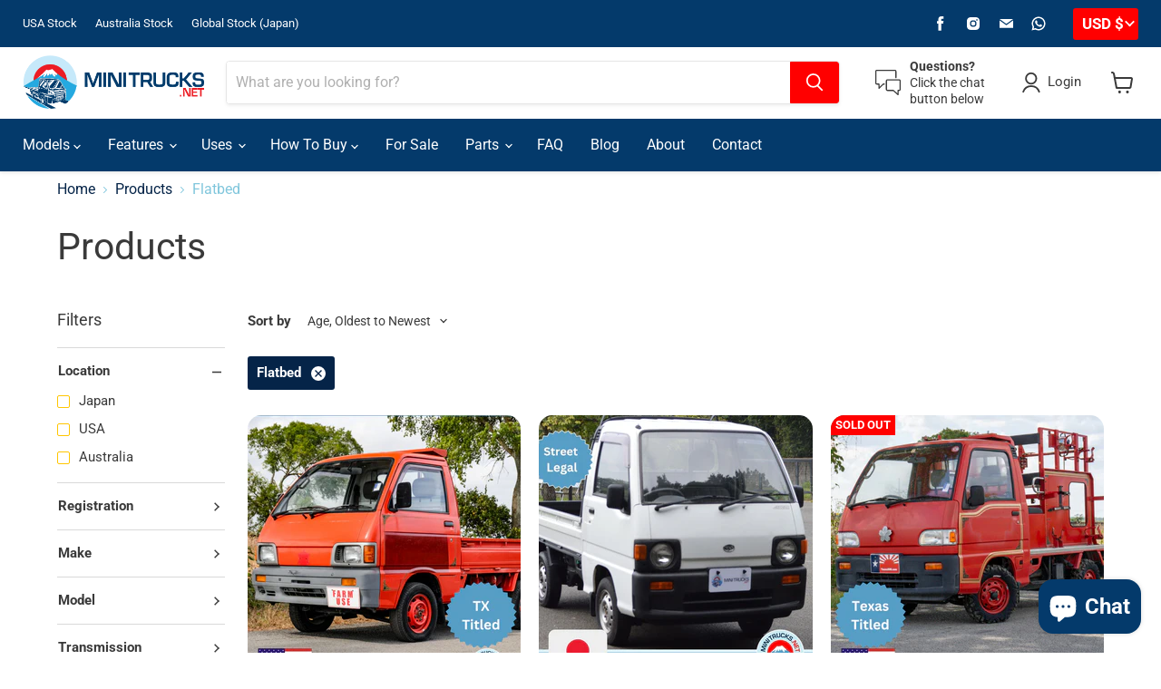

--- FILE ---
content_type: text/html; charset=utf-8
request_url: https://minitrucks.net/collections/all/flatbed
body_size: 77621
content:
<!doctype html>
<html class="no-js no-touch" lang="en">
  <head>
    <meta charset="utf-8">
    <meta http-equiv="x-ua-compatible" content="IE=edge">

    <link rel="preconnect" href="https://cdn.shopify.com">
    <link rel="preconnect" href="https://fonts.shopifycdn.com">
    <link rel="preconnect" href="https://v.shopify.com">
    <link rel="preconnect" href="https://cdn.shopifycloud.com">

    <title>Products
        
        
        
 — Tagged &quot;Flatbed&quot;
 — Minitrucks.net</title>

    

    

    
      <meta name="robots" content="noindex" />
      <link rel="canonical" href="https://minitrucks.net/collections/all" />
    

    <meta name="viewport" content="width=device-width">

    
    















<meta property="og:site_name" content="Minitrucks.net">
<meta property="og:url" content="https://minitrucks.net/collections/all/flatbed">
<meta property="og:title" content="Products">
<meta property="og:type" content="website">
<meta property="og:description" content="Your resource for new and used kei class mini trucks and parts, directly from Japan.">




















<meta name="twitter:title" content="Products">
<meta name="twitter:description" content="Your resource for new and used kei class mini trucks and parts, directly from Japan.">





    <link rel="preload" href="//minitrucks.net/cdn/fonts/roboto/roboto_n4.2019d890f07b1852f56ce63ba45b2db45d852cba.woff2" as="font" crossorigin="anonymous">
    <link rel="preload" as="style" href="//minitrucks.net/cdn/shop/t/14/assets/theme.css?v=9921787311194477381764024568">

    <script>window.performance && window.performance.mark && window.performance.mark('shopify.content_for_header.start');</script><meta name="facebook-domain-verification" content="7lu543pjbgpvpy7bbfr5geysx5e0ls">
<meta name="facebook-domain-verification" content="zq6dclo56vowtgoyz5yx37oh64kuzs">
<meta name="google-site-verification" content="noqL57LXsA2xOjcL1hP-c69GVSuEufsrSQFBxBH3c9U">
<meta id="shopify-digital-wallet" name="shopify-digital-wallet" content="/45760086166/digital_wallets/dialog">
<meta name="shopify-checkout-api-token" content="8f1dd549c9a781aa14ba98f911e6d79a">
<meta id="in-context-paypal-metadata" data-shop-id="45760086166" data-venmo-supported="false" data-environment="production" data-locale="en_US" data-paypal-v4="true" data-currency="USD">
<link rel="alternate" type="application/atom+xml" title="Feed" href="/collections/all/flatbed.atom" />
<link rel="alternate" hreflang="x-default" href="https://minitrucks.net/collections/all/flatbed">
<link rel="alternate" hreflang="en" href="https://minitrucks.net/collections/all/flatbed">
<link rel="alternate" hreflang="en-AU" href="https://minitrucks.net/en-au/collections/all/flatbed">
<script async="async" src="/checkouts/internal/preloads.js?locale=en-US"></script>
<link rel="preconnect" href="https://shop.app" crossorigin="anonymous">
<script async="async" src="https://shop.app/checkouts/internal/preloads.js?locale=en-US&shop_id=45760086166" crossorigin="anonymous"></script>
<script id="apple-pay-shop-capabilities" type="application/json">{"shopId":45760086166,"countryCode":"JP","currencyCode":"USD","merchantCapabilities":["supports3DS"],"merchantId":"gid:\/\/shopify\/Shop\/45760086166","merchantName":"Minitrucks.net","requiredBillingContactFields":["postalAddress","email","phone"],"requiredShippingContactFields":["postalAddress","email","phone"],"shippingType":"shipping","supportedNetworks":["visa","masterCard","amex","jcb","discover"],"total":{"type":"pending","label":"Minitrucks.net","amount":"1.00"},"shopifyPaymentsEnabled":true,"supportsSubscriptions":true}</script>
<script id="shopify-features" type="application/json">{"accessToken":"8f1dd549c9a781aa14ba98f911e6d79a","betas":["rich-media-storefront-analytics"],"domain":"minitrucks.net","predictiveSearch":true,"shopId":45760086166,"locale":"en"}</script>
<script>var Shopify = Shopify || {};
Shopify.shop = "mini-trucks-net.myshopify.com";
Shopify.locale = "en";
Shopify.currency = {"active":"USD","rate":"1.0"};
Shopify.country = "US";
Shopify.theme = {"name":" MinitrucksNet V1 Konnectogrow Team working","id":129931640982,"schema_name":"Empire","schema_version":"6.0.0","theme_store_id":null,"role":"main"};
Shopify.theme.handle = "null";
Shopify.theme.style = {"id":null,"handle":null};
Shopify.cdnHost = "minitrucks.net/cdn";
Shopify.routes = Shopify.routes || {};
Shopify.routes.root = "/";</script>
<script type="module">!function(o){(o.Shopify=o.Shopify||{}).modules=!0}(window);</script>
<script>!function(o){function n(){var o=[];function n(){o.push(Array.prototype.slice.apply(arguments))}return n.q=o,n}var t=o.Shopify=o.Shopify||{};t.loadFeatures=n(),t.autoloadFeatures=n()}(window);</script>
<script>
  window.ShopifyPay = window.ShopifyPay || {};
  window.ShopifyPay.apiHost = "shop.app\/pay";
  window.ShopifyPay.redirectState = null;
</script>
<script id="shop-js-analytics" type="application/json">{"pageType":"collection"}</script>
<script defer="defer" async type="module" src="//minitrucks.net/cdn/shopifycloud/shop-js/modules/v2/client.init-shop-cart-sync_BT-GjEfc.en.esm.js"></script>
<script defer="defer" async type="module" src="//minitrucks.net/cdn/shopifycloud/shop-js/modules/v2/chunk.common_D58fp_Oc.esm.js"></script>
<script defer="defer" async type="module" src="//minitrucks.net/cdn/shopifycloud/shop-js/modules/v2/chunk.modal_xMitdFEc.esm.js"></script>
<script type="module">
  await import("//minitrucks.net/cdn/shopifycloud/shop-js/modules/v2/client.init-shop-cart-sync_BT-GjEfc.en.esm.js");
await import("//minitrucks.net/cdn/shopifycloud/shop-js/modules/v2/chunk.common_D58fp_Oc.esm.js");
await import("//minitrucks.net/cdn/shopifycloud/shop-js/modules/v2/chunk.modal_xMitdFEc.esm.js");

  window.Shopify.SignInWithShop?.initShopCartSync?.({"fedCMEnabled":true,"windoidEnabled":true});

</script>
<script>
  window.Shopify = window.Shopify || {};
  if (!window.Shopify.featureAssets) window.Shopify.featureAssets = {};
  window.Shopify.featureAssets['shop-js'] = {"shop-cart-sync":["modules/v2/client.shop-cart-sync_DZOKe7Ll.en.esm.js","modules/v2/chunk.common_D58fp_Oc.esm.js","modules/v2/chunk.modal_xMitdFEc.esm.js"],"init-fed-cm":["modules/v2/client.init-fed-cm_B6oLuCjv.en.esm.js","modules/v2/chunk.common_D58fp_Oc.esm.js","modules/v2/chunk.modal_xMitdFEc.esm.js"],"shop-cash-offers":["modules/v2/client.shop-cash-offers_D2sdYoxE.en.esm.js","modules/v2/chunk.common_D58fp_Oc.esm.js","modules/v2/chunk.modal_xMitdFEc.esm.js"],"shop-login-button":["modules/v2/client.shop-login-button_QeVjl5Y3.en.esm.js","modules/v2/chunk.common_D58fp_Oc.esm.js","modules/v2/chunk.modal_xMitdFEc.esm.js"],"pay-button":["modules/v2/client.pay-button_DXTOsIq6.en.esm.js","modules/v2/chunk.common_D58fp_Oc.esm.js","modules/v2/chunk.modal_xMitdFEc.esm.js"],"shop-button":["modules/v2/client.shop-button_DQZHx9pm.en.esm.js","modules/v2/chunk.common_D58fp_Oc.esm.js","modules/v2/chunk.modal_xMitdFEc.esm.js"],"avatar":["modules/v2/client.avatar_BTnouDA3.en.esm.js"],"init-windoid":["modules/v2/client.init-windoid_CR1B-cfM.en.esm.js","modules/v2/chunk.common_D58fp_Oc.esm.js","modules/v2/chunk.modal_xMitdFEc.esm.js"],"init-shop-for-new-customer-accounts":["modules/v2/client.init-shop-for-new-customer-accounts_C_vY_xzh.en.esm.js","modules/v2/client.shop-login-button_QeVjl5Y3.en.esm.js","modules/v2/chunk.common_D58fp_Oc.esm.js","modules/v2/chunk.modal_xMitdFEc.esm.js"],"init-shop-email-lookup-coordinator":["modules/v2/client.init-shop-email-lookup-coordinator_BI7n9ZSv.en.esm.js","modules/v2/chunk.common_D58fp_Oc.esm.js","modules/v2/chunk.modal_xMitdFEc.esm.js"],"init-shop-cart-sync":["modules/v2/client.init-shop-cart-sync_BT-GjEfc.en.esm.js","modules/v2/chunk.common_D58fp_Oc.esm.js","modules/v2/chunk.modal_xMitdFEc.esm.js"],"shop-toast-manager":["modules/v2/client.shop-toast-manager_DiYdP3xc.en.esm.js","modules/v2/chunk.common_D58fp_Oc.esm.js","modules/v2/chunk.modal_xMitdFEc.esm.js"],"init-customer-accounts":["modules/v2/client.init-customer-accounts_D9ZNqS-Q.en.esm.js","modules/v2/client.shop-login-button_QeVjl5Y3.en.esm.js","modules/v2/chunk.common_D58fp_Oc.esm.js","modules/v2/chunk.modal_xMitdFEc.esm.js"],"init-customer-accounts-sign-up":["modules/v2/client.init-customer-accounts-sign-up_iGw4briv.en.esm.js","modules/v2/client.shop-login-button_QeVjl5Y3.en.esm.js","modules/v2/chunk.common_D58fp_Oc.esm.js","modules/v2/chunk.modal_xMitdFEc.esm.js"],"shop-follow-button":["modules/v2/client.shop-follow-button_CqMgW2wH.en.esm.js","modules/v2/chunk.common_D58fp_Oc.esm.js","modules/v2/chunk.modal_xMitdFEc.esm.js"],"checkout-modal":["modules/v2/client.checkout-modal_xHeaAweL.en.esm.js","modules/v2/chunk.common_D58fp_Oc.esm.js","modules/v2/chunk.modal_xMitdFEc.esm.js"],"shop-login":["modules/v2/client.shop-login_D91U-Q7h.en.esm.js","modules/v2/chunk.common_D58fp_Oc.esm.js","modules/v2/chunk.modal_xMitdFEc.esm.js"],"lead-capture":["modules/v2/client.lead-capture_BJmE1dJe.en.esm.js","modules/v2/chunk.common_D58fp_Oc.esm.js","modules/v2/chunk.modal_xMitdFEc.esm.js"],"payment-terms":["modules/v2/client.payment-terms_Ci9AEqFq.en.esm.js","modules/v2/chunk.common_D58fp_Oc.esm.js","modules/v2/chunk.modal_xMitdFEc.esm.js"]};
</script>
<script>(function() {
  var isLoaded = false;
  function asyncLoad() {
    if (isLoaded) return;
    isLoaded = true;
    var urls = ["https:\/\/cdn.shopify.com\/s\/files\/1\/0457\/6008\/6166\/t\/1\/assets\/globo.formbuilder.init.js?v=1625105977\u0026shop=mini-trucks-net.myshopify.com","https:\/\/cdn.nfcube.com\/6460f026d291136a3bfe1951442fb347.js?shop=mini-trucks-net.myshopify.com","https:\/\/tools.luckyorange.com\/core\/lo.js?site-id=b3addd76\u0026shop=mini-trucks-net.myshopify.com","https:\/\/searchanise-ef84.kxcdn.com\/widgets\/shopify\/init.js?a=4q0x4e8q3Y\u0026shop=mini-trucks-net.myshopify.com"];
    for (var i = 0; i < urls.length; i++) {
      var s = document.createElement('script');
      s.type = 'text/javascript';
      s.async = true;
      s.src = urls[i];
      var x = document.getElementsByTagName('script')[0];
      x.parentNode.insertBefore(s, x);
    }
  };
  if(window.attachEvent) {
    window.attachEvent('onload', asyncLoad);
  } else {
    window.addEventListener('load', asyncLoad, false);
  }
})();</script>
<script id="__st">var __st={"a":45760086166,"offset":32400,"reqid":"1e1d7411-75ae-4f45-b154-3d39bcc94943-1769102235","pageurl":"minitrucks.net\/collections\/all\/flatbed","u":"ff57ee49058c","p":"collection"};</script>
<script>window.ShopifyPaypalV4VisibilityTracking = true;</script>
<script id="captcha-bootstrap">!function(){'use strict';const t='contact',e='account',n='new_comment',o=[[t,t],['blogs',n],['comments',n],[t,'customer']],c=[[e,'customer_login'],[e,'guest_login'],[e,'recover_customer_password'],[e,'create_customer']],r=t=>t.map((([t,e])=>`form[action*='/${t}']:not([data-nocaptcha='true']) input[name='form_type'][value='${e}']`)).join(','),a=t=>()=>t?[...document.querySelectorAll(t)].map((t=>t.form)):[];function s(){const t=[...o],e=r(t);return a(e)}const i='password',u='form_key',d=['recaptcha-v3-token','g-recaptcha-response','h-captcha-response',i],f=()=>{try{return window.sessionStorage}catch{return}},m='__shopify_v',_=t=>t.elements[u];function p(t,e,n=!1){try{const o=window.sessionStorage,c=JSON.parse(o.getItem(e)),{data:r}=function(t){const{data:e,action:n}=t;return t[m]||n?{data:e,action:n}:{data:t,action:n}}(c);for(const[e,n]of Object.entries(r))t.elements[e]&&(t.elements[e].value=n);n&&o.removeItem(e)}catch(o){console.error('form repopulation failed',{error:o})}}const l='form_type',E='cptcha';function T(t){t.dataset[E]=!0}const w=window,h=w.document,L='Shopify',v='ce_forms',y='captcha';let A=!1;((t,e)=>{const n=(g='f06e6c50-85a8-45c8-87d0-21a2b65856fe',I='https://cdn.shopify.com/shopifycloud/storefront-forms-hcaptcha/ce_storefront_forms_captcha_hcaptcha.v1.5.2.iife.js',D={infoText:'Protected by hCaptcha',privacyText:'Privacy',termsText:'Terms'},(t,e,n)=>{const o=w[L][v],c=o.bindForm;if(c)return c(t,g,e,D).then(n);var r;o.q.push([[t,g,e,D],n]),r=I,A||(h.body.append(Object.assign(h.createElement('script'),{id:'captcha-provider',async:!0,src:r})),A=!0)});var g,I,D;w[L]=w[L]||{},w[L][v]=w[L][v]||{},w[L][v].q=[],w[L][y]=w[L][y]||{},w[L][y].protect=function(t,e){n(t,void 0,e),T(t)},Object.freeze(w[L][y]),function(t,e,n,w,h,L){const[v,y,A,g]=function(t,e,n){const i=e?o:[],u=t?c:[],d=[...i,...u],f=r(d),m=r(i),_=r(d.filter((([t,e])=>n.includes(e))));return[a(f),a(m),a(_),s()]}(w,h,L),I=t=>{const e=t.target;return e instanceof HTMLFormElement?e:e&&e.form},D=t=>v().includes(t);t.addEventListener('submit',(t=>{const e=I(t);if(!e)return;const n=D(e)&&!e.dataset.hcaptchaBound&&!e.dataset.recaptchaBound,o=_(e),c=g().includes(e)&&(!o||!o.value);(n||c)&&t.preventDefault(),c&&!n&&(function(t){try{if(!f())return;!function(t){const e=f();if(!e)return;const n=_(t);if(!n)return;const o=n.value;o&&e.removeItem(o)}(t);const e=Array.from(Array(32),(()=>Math.random().toString(36)[2])).join('');!function(t,e){_(t)||t.append(Object.assign(document.createElement('input'),{type:'hidden',name:u})),t.elements[u].value=e}(t,e),function(t,e){const n=f();if(!n)return;const o=[...t.querySelectorAll(`input[type='${i}']`)].map((({name:t})=>t)),c=[...d,...o],r={};for(const[a,s]of new FormData(t).entries())c.includes(a)||(r[a]=s);n.setItem(e,JSON.stringify({[m]:1,action:t.action,data:r}))}(t,e)}catch(e){console.error('failed to persist form',e)}}(e),e.submit())}));const S=(t,e)=>{t&&!t.dataset[E]&&(n(t,e.some((e=>e===t))),T(t))};for(const o of['focusin','change'])t.addEventListener(o,(t=>{const e=I(t);D(e)&&S(e,y())}));const B=e.get('form_key'),M=e.get(l),P=B&&M;t.addEventListener('DOMContentLoaded',(()=>{const t=y();if(P)for(const e of t)e.elements[l].value===M&&p(e,B);[...new Set([...A(),...v().filter((t=>'true'===t.dataset.shopifyCaptcha))])].forEach((e=>S(e,t)))}))}(h,new URLSearchParams(w.location.search),n,t,e,['guest_login'])})(!0,!0)}();</script>
<script integrity="sha256-4kQ18oKyAcykRKYeNunJcIwy7WH5gtpwJnB7kiuLZ1E=" data-source-attribution="shopify.loadfeatures" defer="defer" src="//minitrucks.net/cdn/shopifycloud/storefront/assets/storefront/load_feature-a0a9edcb.js" crossorigin="anonymous"></script>
<script crossorigin="anonymous" defer="defer" src="//minitrucks.net/cdn/shopifycloud/storefront/assets/shopify_pay/storefront-65b4c6d7.js?v=20250812"></script>
<script data-source-attribution="shopify.dynamic_checkout.dynamic.init">var Shopify=Shopify||{};Shopify.PaymentButton=Shopify.PaymentButton||{isStorefrontPortableWallets:!0,init:function(){window.Shopify.PaymentButton.init=function(){};var t=document.createElement("script");t.src="https://minitrucks.net/cdn/shopifycloud/portable-wallets/latest/portable-wallets.en.js",t.type="module",document.head.appendChild(t)}};
</script>
<script data-source-attribution="shopify.dynamic_checkout.buyer_consent">
  function portableWalletsHideBuyerConsent(e){var t=document.getElementById("shopify-buyer-consent"),n=document.getElementById("shopify-subscription-policy-button");t&&n&&(t.classList.add("hidden"),t.setAttribute("aria-hidden","true"),n.removeEventListener("click",e))}function portableWalletsShowBuyerConsent(e){var t=document.getElementById("shopify-buyer-consent"),n=document.getElementById("shopify-subscription-policy-button");t&&n&&(t.classList.remove("hidden"),t.removeAttribute("aria-hidden"),n.addEventListener("click",e))}window.Shopify?.PaymentButton&&(window.Shopify.PaymentButton.hideBuyerConsent=portableWalletsHideBuyerConsent,window.Shopify.PaymentButton.showBuyerConsent=portableWalletsShowBuyerConsent);
</script>
<script data-source-attribution="shopify.dynamic_checkout.cart.bootstrap">document.addEventListener("DOMContentLoaded",(function(){function t(){return document.querySelector("shopify-accelerated-checkout-cart, shopify-accelerated-checkout")}if(t())Shopify.PaymentButton.init();else{new MutationObserver((function(e,n){t()&&(Shopify.PaymentButton.init(),n.disconnect())})).observe(document.body,{childList:!0,subtree:!0})}}));
</script>
<link id="shopify-accelerated-checkout-styles" rel="stylesheet" media="screen" href="https://minitrucks.net/cdn/shopifycloud/portable-wallets/latest/accelerated-checkout-backwards-compat.css" crossorigin="anonymous">
<style id="shopify-accelerated-checkout-cart">
        #shopify-buyer-consent {
  margin-top: 1em;
  display: inline-block;
  width: 100%;
}

#shopify-buyer-consent.hidden {
  display: none;
}

#shopify-subscription-policy-button {
  background: none;
  border: none;
  padding: 0;
  text-decoration: underline;
  font-size: inherit;
  cursor: pointer;
}

#shopify-subscription-policy-button::before {
  box-shadow: none;
}

      </style>

<script>window.performance && window.performance.mark && window.performance.mark('shopify.content_for_header.end');</script>

    <link href="//minitrucks.net/cdn/shop/t/14/assets/theme.css?v=9921787311194477381764024568" rel="stylesheet" type="text/css" media="all" />

    
    <script>
      window.Theme = window.Theme || {};
      window.moneyFormat = "${{amount}} USD";
      window.Theme.routes = {
        "root_url": "/",
        "account_url": "/account",
        "account_login_url": "/account/login",
        "account_logout_url": "/account/logout",
        "account_register_url": "/account/register",
        "account_addresses_url": "/account/addresses",
        "collections_url": "/collections",
        "all_products_collection_url": "/collections/all",
        "search_url": "/search",
        "cart_url": "/cart",
        "cart_add_url": "/cart/add",
        "cart_change_url": "/cart/change",
        "cart_clear_url": "/cart/clear",
        "product_recommendations_url": "/recommendations/products",
      };
    </script>
    
<!-- Google tag (gtag.js) -->
        <script async src="https://www.googletagmanager.com/gtag/js?id=G-JHK5TMWRKJ"></script>
        <script>
        window.dataLayer = window.dataLayer || [];
        function gtag(){dataLayer.push(arguments);}
        gtag('js', new Date());

      gtag('config', 'G-JHK5TMWRKJ');
      </script>
  <!-- BEGIN app block: shopify://apps/powerful-form-builder/blocks/app-embed/e4bcb1eb-35b2-42e6-bc37-bfe0e1542c9d --><script type="text/javascript" hs-ignore data-cookieconsent="ignore">
  var Globo = Globo || {};
  var globoFormbuilderRecaptchaInit = function(){};
  var globoFormbuilderHcaptchaInit = function(){};
  window.Globo.FormBuilder = window.Globo.FormBuilder || {};
  window.Globo.FormBuilder.shop = {"configuration":{"money_format":"<span class=\"money\">${{amount}}</span>"},"pricing":{"features":{"bulkOrderForm":false,"cartForm":false,"fileUpload":2,"removeCopyright":false}},"settings":{"copyright":"Powered by G: <a href=\"https://apps.shopify.com/form-builder-contact-form\" target=\"_blank\">Form Builder</a>","hideWaterMark":false,"reCaptcha":{"recaptchaType":"v2","siteKey":false,"languageCode":"en"},"scrollTop":false,"additionalColumns":[]},"encryption_form_id":0,"url":"https://form.globosoftware.net/"};

  if(window.Globo.FormBuilder.shop.settings.customCssEnabled && window.Globo.FormBuilder.shop.settings.customCssCode){
    const customStyle = document.createElement('style');
    customStyle.type = 'text/css';
    customStyle.innerHTML = window.Globo.FormBuilder.shop.settings.customCssCode;
    document.head.appendChild(customStyle);
  }

  window.Globo.FormBuilder.forms = [];

      window.Globo.FormBuilder.forms = {"21996":{"header":{"active":false,"title":"","description":"<p><br></p>"},"elements":[{"id":"select","type":"select","label":"Model","placeholder":"Please select","options":"Suzuki Carry\nSubaru Sambar\nDaihatsu Hijet\nHonda Acty\nMitsubishi Minicab\nNissan Clipper\nMazda Scrum\nToyota Pixis\nOther","defaultOption":"","description":"","required":true,"columnWidth":100},{"id":"select-2","type":"select","label":"Chassis Code","placeholder":"Please select","options":"DD51T\nDB51T\nDB52T\nDA62T\nDA63T\nDA64V\nDA16T\nDG52T\nDH52T\nDG16T\nU42T\nU62T/V\nDS64V\nDS16T\nDS17V\nS83P\nS110P\nS210P/V\nS510P\nHA2\nHA4\nHA7\nU72T / U72V\nDR64V\nDR17V\nOther","defaultOption":"","description":"","required":true,"columnWidth":100,"conditionalField":false,"onlyShowIf":"select","select":false},{"id":"checkbox","type":"checkbox","label":"Type of Part","options":"Engine Components\nWheels\nTires\nBody/Bumpers\nBattery/Electronic\nOther (Please Write Below)","defaultOptions":"","description":"","required":true,"columnWidth":100,"conditionalField":false,"onlyShowIf":false,"select":false,"select-2":false},{"id":"text","type":"text","label":"Part Details","placeholder":"*Describe what kind of part you are looking for","description":"","limitCharacters":false,"characters":100,"required":true,"columnWidth":100,"conditionalField":false,"onlyShowIf":false,"select":false,"select-2":false,"checkbox":false},{"id":"text-2","type":"text","label":"Comments/Question","placeholder":"*Write any comments or questions about your parts request","description":"","limitCharacters":false,"characters":100,"required":false,"columnWidth":100,"conditionalField":false,"onlyShowIf":false,"select":false,"select-2":false,"checkbox":false},{"id":"text-3","type":"text","label":"Name","placeholder":"","description":"","limitCharacters":false,"characters":100,"required":true,"columnWidth":100,"conditionalField":false,"onlyShowIf":false,"select":false,"select-2":false,"checkbox":false},{"id":"email","type":"email","label":"Email","placeholder":"","description":"","limitCharacters":false,"characters":100,"required":true,"columnWidth":100,"conditionalField":false,"onlyShowIf":false,"select":false,"select-2":false,"checkbox":false},{"id":"text-5","type":"text","label":"Location","placeholder":"*Country, State/Province, City","description":"","limitCharacters":false,"characters":100,"required":true,"columnWidth":100,"conditionalField":false,"onlyShowIf":false,"select":false,"select-2":false,"checkbox":false}],"add-elements":null,"footer":{"description":"","previousText":"Previous","nextText":"Next","submitText":"Send","submitFullWidth":false,"submitAlignment":"left"},"contactUs":{"hideWaterMark":false,"btnContact":"Contact us"},"mail":{"admin":null,"customer":{"enable":true,"emailType":"elementEmail","selectEmail":"onlyEmail","emailId":"email","emailConditional":false,"subject":"Thanks for submitting","content":"<table class=\"header row\" style=\"width: 100%; border-spacing: 0; border-collapse: collapse; margin: 40px 0 20px;\">\n<tbody>\n<tr>\n<td class=\"header__cell\" style=\"font-family: -apple-system, BlinkMacSystemFont, Roboto, Oxygen, Ubuntu, Cantarell, Fira Sans, Droid Sans, Helvetica Neue, sans-serif;\"><center>\n<table class=\"container\" style=\"width: 559px; text-align: left; border-spacing: 0px; border-collapse: collapse; margin: 0px auto;\">\n<tbody>\n<tr>\n<td style=\"font-family: -apple-system, BlinkMacSystemFont, Roboto, Oxygen, Ubuntu, Cantarell, 'Fira Sans', 'Droid Sans', 'Helvetica Neue', sans-serif; width: 544.219px;\">\n<table class=\"row\" style=\"width: 100%; border-spacing: 0; border-collapse: collapse;\">\n<tbody>\n<tr>\n<td class=\"shop-name__cell\" style=\"font-family: -apple-system, BlinkMacSystemFont, Roboto, Oxygen, Ubuntu, Cantarell, Fira Sans, Droid Sans, Helvetica Neue, sans-serif;\">\n<h1 class=\"shop-name__text\" style=\"font-weight: normal; font-size: 30px; color: #333; margin: 0;\"><a class=\"shop_name\" target=\"_blank\" rel=\"noopener\">Shop</a></h1>\n</td>\n<td class=\"order-number__cell\" style=\"font-family: -apple-system, BlinkMacSystemFont, Roboto, Oxygen, Ubuntu, Cantarell, Fira Sans, Droid Sans, Helvetica Neue, sans-serif; font-size: 14px; color: #999;\" align=\"right\">&nbsp;</td>\n</tr>\n</tbody>\n</table>\n</td>\n</tr>\n</tbody>\n</table>\n</center></td>\n</tr>\n</tbody>\n</table>\n<table class=\"row content\" style=\"width: 100%; border-spacing: 0; border-collapse: collapse;\">\n<tbody>\n<tr>\n<td class=\"content__cell\" style=\"font-family: -apple-system, BlinkMacSystemFont, Roboto, Oxygen, Ubuntu, Cantarell, Fira Sans, Droid Sans, Helvetica Neue, sans-serif; padding-bottom: 40px;\"><center>\n<table class=\"container\" style=\"width: 560px; text-align: left; border-spacing: 0; border-collapse: collapse; margin: 0 auto;\">\n<tbody>\n<tr>\n<td style=\"font-family: -apple-system, BlinkMacSystemFont, Roboto, Oxygen, Ubuntu, Cantarell, Fira Sans, Droid Sans, Helvetica Neue, sans-serif;\">\n<h2 class=\"quote-heading\" style=\"font-weight: normal; font-size: 24px; margin: 0 0 10px;\">Thank you for your submission</h2>\n<p class=\"quote-heading-message\">Hi, we are getting your submission. We will get back to you shortly.</p>\n</td>\n</tr>\n</tbody>\n</table>\n<table class=\"row section\" style=\"width: 100%; border-spacing: 0; border-collapse: collapse; border-top-width: 1px; border-top-color: #e5e5e5; border-top-style: solid;\">\n<tbody>\n<tr>\n<td class=\"section__cell\" style=\"font-family: -apple-system, BlinkMacSystemFont, Roboto, Oxygen, Ubuntu, Cantarell, Fira Sans, Droid Sans, Helvetica Neue, sans-serif; padding: 40px 0;\"><center>\n<table class=\"container\" style=\"width: 560px; text-align: left; border-spacing: 0; border-collapse: collapse; margin: 0 auto;\">\n<tbody>\n<tr>\n<td style=\"font-family: -apple-system, BlinkMacSystemFont, Roboto, Oxygen, Ubuntu, Cantarell, Fira Sans, Droid Sans, Helvetica Neue, sans-serif;\">\n<h3 class=\"more-information\">More information</h3>\n<p>{{data}}</p>\n</td>\n</tr>\n</tbody>\n</table>\n</center></td>\n</tr>\n</tbody>\n</table>\n<table class=\"row footer\" style=\"width: 100%; border-spacing: 0; border-collapse: collapse; border-top-width: 1px; border-top-color: #e5e5e5; border-top-style: solid;\">\n<tbody>\n<tr>\n<td class=\"footer__cell\" style=\"font-family: -apple-system, BlinkMacSystemFont, Roboto, Oxygen, Ubuntu, Cantarell, Fira Sans, Droid Sans, Helvetica Neue, sans-serif; padding: 35px 0;\"><center>\n<table class=\"container\" style=\"width: 560px; text-align: left; border-spacing: 0; border-collapse: collapse; margin: 0 auto;\">\n<tbody>\n<tr>\n<td style=\"font-family: -apple-system, BlinkMacSystemFont, Roboto, Oxygen, Ubuntu, Cantarell, Fira Sans, Droid Sans, Helvetica Neue, sans-serif;\">\n<p class=\"contact\" style=\"text-align: center;\">If you have any questions, reply to this email or contact us at <a href=\"mailto:yaelrozanes1@gmail.com\">yaelrozanes1@gmail.com</a></p>\n</td>\n</tr>\n<tr>\n<td style=\"font-family: -apple-system, BlinkMacSystemFont, Roboto, Oxygen, Ubuntu, Cantarell, Fira Sans, Droid Sans, Helvetica Neue, sans-serif;\">\n<p class=\"disclaimer__subtext\" style=\"color: #999; line-height: 150%; font-size: 14px; margin: 0; text-align: center;\">Click <a href=\"[UNSUBSCRIBEURL]\">here</a> to unsubscribe</p>\n</td>\n</tr>\n</tbody>\n</table>\n</center></td>\n</tr>\n</tbody>\n</table>\n</center></td>\n</tr>\n</tbody>\n</table>","islimitWidth":false,"maxWidth":"600"}},"appearance":{"layout":"boxed","width":"930","style":"classic","mainColor":"rgba(106,188,228,1)","headingColor":"rgba(0,0,0,1)","labelColor":"rgba(255,255,255,1)","descriptionColor":"#6c757d","optionColor":"rgba(255,255,255,1)","paragraphColor":"#000","paragraphBackground":"#fff","background":"color","backgroundColor":"rgba(79,162,202,1)","backgroundImage":"","backgroundImageAlignment":"middle","floatingIcon":"<svg aria-hidden=\"true\" focusable=\"false\" data-prefix=\"far\" data-icon=\"envelope\" class=\"svg-inline--fa fa-envelope fa-w-16\" role=\"img\" xmlns=\"http://www.w3.org/2000/svg\" viewBox=\"0 0 512 512\"><path fill=\"currentColor\" d=\"M464 64H48C21.49 64 0 85.49 0 112v288c0 26.51 21.49 48 48 48h416c26.51 0 48-21.49 48-48V112c0-26.51-21.49-48-48-48zm0 48v40.805c-22.422 18.259-58.168 46.651-134.587 106.49-16.841 13.247-50.201 45.072-73.413 44.701-23.208.375-56.579-31.459-73.413-44.701C106.18 199.465 70.425 171.067 48 152.805V112h416zM48 400V214.398c22.914 18.251 55.409 43.862 104.938 82.646 21.857 17.205 60.134 55.186 103.062 54.955 42.717.231 80.509-37.199 103.053-54.947 49.528-38.783 82.032-64.401 104.947-82.653V400H48z\"></path></svg>","floatingText":"","displayOnAllPage":false,"position":"bottom right","formType":"normalForm"},"reCaptcha":{"enable":false},"errorMessage":{"required":"Required","invalid":"Invalid","invalidName":"Invalid name","invalidEmail":"Invalid email","invalidURL":"Invalid url","invalidPhone":"Invalid phone","invalidNumber":"Invalid number","invalidPassword":"Invalid password","confirmPasswordNotMatch":"Confirm password does not match","customerAlreadyExists":"Customer already exists","fileSizeLimit":"File size limit","fileNotAllowed":"File not allowed","requiredCaptcha":"Required captcha","requiredProducts":"Please select product","limitQuantity":"The number of products left in stock has been exceeded","shopifyInvalidPhone":"phone - Enter a valid phone number to use this delivery method","shopifyPhoneHasAlready":"phone - Phone has already been taken","shopifyInvalidProvice":"addresses.province - is not valid","otherError":"Something went wrong, please try again"},"afterSubmit":{"action":"clearForm","message":"<h4>Thank you for getting in touch!&nbsp;</h4><p><br></p><p>We appreciate you contacting us. One of our colleagues will get back in touch with you soon!</p><p><br></p><p>Have a great day!</p>","redirectUrl":"","enableGa":false,"gaEventCategory":"Form Builder by Globo","gaEventAction":"Submit","gaEventLabel":"Contact us form","enableFpx":false,"fpxTrackerName":""},"integration":{"shopify":{"createAccount":false,"ifExist":"returnError","sendEmailInvite":false,"acceptsMarketing":false,"integrationElements":[]},"mailChimp":{"loading":"","enable":false,"list":false,"integrationElements":[]},"klaviyo":{"loading":"","enable":false,"list":false,"integrationElements":[]},"zapier":{"enable":false,"webhookUrl":""}},"publish":{"publishType":"embedCode","embedCode":"<div class=\"globo-formbuilder\" data-id=\"21996\"></div>","shortCode":"{formbuilder:21996}","lightbox":"<div class=\"globo-form-publish-modal lightbox hidden\" data-id=\"21996\"><div class=\"globo-form-modal-content\"><div class=\"globo-formbuilder\" data-id=\"21996\"></div></div></div>","enableAddShortCode":false,"selectPage":"index","selectPositionOnPage":"top","selectTime":"forever","setCookie":"1"},"isStepByStepForm":false,"html":"\n<div class=\"globo-form boxed-form globo-form-id-21996\">\n<style>\n.globo-form-id-21996 .globo-form-app{\n    max-width: 930px;\n    width: -webkit-fill-available;\n    \n    background-color: rgba(79,162,202,1);\n    \n    \n}\n\n.globo-form-id-21996 .globo-form-app .globo-heading{\n    color: rgba(0,0,0,1)\n}\n.globo-form-id-21996 .globo-form-app .globo-description,\n.globo-form-id-21996 .globo-form-app .header .globo-description{\n    color: #6c757d\n}\n.globo-form-id-21996 .globo-form-app .globo-label,\n.globo-form-id-21996 .globo-form-app .globo-form-control label.globo-label,\n.globo-form-id-21996 .globo-form-app .globo-form-control label.globo-label span.label-content{\n    color: rgba(255,255,255,1);\n    text-align: left !important;\n}\n.globo-form-id-21996 .globo-form-app .globo-form-control .help-text.globo-description{\n    color: #6c757d\n}\n.globo-form-id-21996 .globo-form-app .globo-form-control .checkbox-wrapper .globo-option,\n.globo-form-id-21996 .globo-form-app .globo-form-control .radio-wrapper .globo-option\n{\n    color: rgba(255,255,255,1)\n}\n.globo-form-id-21996 .globo-form-app .footer{\n    text-align:left;\n}\n.globo-form-id-21996 .globo-form-app .footer button{\n    border:1px solid rgba(106,188,228,1);\n    \n}\n.globo-form-id-21996 .globo-form-app .footer button.submit,\n.globo-form-id-21996 .globo-form-app .footer button.checkout,\n.globo-form-id-21996 .globo-form-app .footer button.action.loading .spinner{\n    background-color: rgba(106,188,228,1);\n    color : #000000;\n}\n.globo-form-id-21996 .globo-form-app .globo-form-control .star-rating>fieldset:not(:checked)>label:before {\n    content: url('data:image/svg+xml; utf8, <svg aria-hidden=\"true\" focusable=\"false\" data-prefix=\"far\" data-icon=\"star\" class=\"svg-inline--fa fa-star fa-w-18\" role=\"img\" xmlns=\"http://www.w3.org/2000/svg\" viewBox=\"0 0 576 512\"><path fill=\"rgba(106,188,228,1)\" d=\"M528.1 171.5L382 150.2 316.7 17.8c-11.7-23.6-45.6-23.9-57.4 0L194 150.2 47.9 171.5c-26.2 3.8-36.7 36.1-17.7 54.6l105.7 103-25 145.5c-4.5 26.3 23.2 46 46.4 33.7L288 439.6l130.7 68.7c23.2 12.2 50.9-7.4 46.4-33.7l-25-145.5 105.7-103c19-18.5 8.5-50.8-17.7-54.6zM388.6 312.3l23.7 138.4L288 385.4l-124.3 65.3 23.7-138.4-100.6-98 139-20.2 62.2-126 62.2 126 139 20.2-100.6 98z\"></path></svg>');\n}\n.globo-form-id-21996 .globo-form-app .globo-form-control .star-rating>fieldset>input:checked ~ label:before {\n    content: url('data:image/svg+xml; utf8, <svg aria-hidden=\"true\" focusable=\"false\" data-prefix=\"fas\" data-icon=\"star\" class=\"svg-inline--fa fa-star fa-w-18\" role=\"img\" xmlns=\"http://www.w3.org/2000/svg\" viewBox=\"0 0 576 512\"><path fill=\"rgba(106,188,228,1)\" d=\"M259.3 17.8L194 150.2 47.9 171.5c-26.2 3.8-36.7 36.1-17.7 54.6l105.7 103-25 145.5c-4.5 26.3 23.2 46 46.4 33.7L288 439.6l130.7 68.7c23.2 12.2 50.9-7.4 46.4-33.7l-25-145.5 105.7-103c19-18.5 8.5-50.8-17.7-54.6L382 150.2 316.7 17.8c-11.7-23.6-45.6-23.9-57.4 0z\"></path></svg>');\n}\n.globo-form-id-21996 .globo-form-app .globo-form-control .star-rating>fieldset:not(:checked)>label:hover:before,\n.globo-form-id-21996 .globo-form-app .globo-form-control .star-rating>fieldset:not(:checked)>label:hover ~ label:before{\n    content : url('data:image/svg+xml; utf8, <svg aria-hidden=\"true\" focusable=\"false\" data-prefix=\"fas\" data-icon=\"star\" class=\"svg-inline--fa fa-star fa-w-18\" role=\"img\" xmlns=\"http://www.w3.org/2000/svg\" viewBox=\"0 0 576 512\"><path fill=\"rgba(106,188,228,1)\" d=\"M259.3 17.8L194 150.2 47.9 171.5c-26.2 3.8-36.7 36.1-17.7 54.6l105.7 103-25 145.5c-4.5 26.3 23.2 46 46.4 33.7L288 439.6l130.7 68.7c23.2 12.2 50.9-7.4 46.4-33.7l-25-145.5 105.7-103c19-18.5 8.5-50.8-17.7-54.6L382 150.2 316.7 17.8c-11.7-23.6-45.6-23.9-57.4 0z\"></path></svg>')\n}\n.globo-form-id-21996 .globo-form-app .globo-form-control .radio-wrapper .radio-input:checked ~ .radio-label:after {\n    background: rgba(106,188,228,1);\n    background: radial-gradient(rgba(106,188,228,1) 40%, #fff 45%);\n}\n.globo-form-id-21996 .globo-form-app .globo-form-control .checkbox-wrapper .checkbox-input:checked ~ .checkbox-label:before {\n    border-color: rgba(106,188,228,1);\n    box-shadow: 0 4px 6px rgba(50,50,93,0.11), 0 1px 3px rgba(0,0,0,0.08);\n    background-color: rgba(106,188,228,1);\n}\n.globo-form-id-21996 .globo-form-app .step.-completed .step__number,\n.globo-form-id-21996 .globo-form-app .line.-progress,\n.globo-form-id-21996 .globo-form-app .line.-start{\n    background-color: rgba(106,188,228,1);\n}\n.globo-form-id-21996 .globo-form-app .checkmark__check,\n.globo-form-id-21996 .globo-form-app .checkmark__circle{\n    stroke: rgba(106,188,228,1);\n}\n.globo-form-id-21996 .floating-button{\n    background-color: rgba(106,188,228,1);\n}\n.globo-form-id-21996 .globo-form-app .globo-form-control .checkbox-wrapper .checkbox-input ~ .checkbox-label:before,\n.globo-form-app .globo-form-control .radio-wrapper .radio-input ~ .radio-label:after{\n    border-color : rgba(106,188,228,1);\n}\n.globo-form-id-21996 .flatpickr-day.selected, \n.globo-form-id-21996 .flatpickr-day.startRange, \n.globo-form-id-21996 .flatpickr-day.endRange, \n.globo-form-id-21996 .flatpickr-day.selected.inRange, \n.globo-form-id-21996 .flatpickr-day.startRange.inRange, \n.globo-form-id-21996 .flatpickr-day.endRange.inRange, \n.globo-form-id-21996 .flatpickr-day.selected:focus, \n.globo-form-id-21996 .flatpickr-day.startRange:focus, \n.globo-form-id-21996 .flatpickr-day.endRange:focus, \n.globo-form-id-21996 .flatpickr-day.selected:hover, \n.globo-form-id-21996 .flatpickr-day.startRange:hover, \n.globo-form-id-21996 .flatpickr-day.endRange:hover, \n.globo-form-id-21996 .flatpickr-day.selected.prevMonthDay, \n.globo-form-id-21996 .flatpickr-day.startRange.prevMonthDay, \n.globo-form-id-21996 .flatpickr-day.endRange.prevMonthDay, \n.globo-form-id-21996 .flatpickr-day.selected.nextMonthDay, \n.globo-form-id-21996 .flatpickr-day.startRange.nextMonthDay, \n.globo-form-id-21996 .flatpickr-day.endRange.nextMonthDay {\n    background: rgba(106,188,228,1);\n    border-color: rgba(106,188,228,1);\n}\n.globo-form-id-21996 .globo-paragraph,\n.globo-form-id-21996 .globo-paragraph * {\n    background: #fff !important;\n    color: #000 !important;\n    width: 100%!important;\n}\n</style>\n<div class=\"globo-form-app boxed-layout\">\n    <div class=\"header dismiss  hidden \" onclick=\" Globo.FormBuilder.closeModalForm(this)\">\n        <svg viewBox=\"0 0 20 20\" class=\"\" focusable=\"false\" aria-hidden=\"true\"><path d=\"M11.414 10l4.293-4.293a.999.999 0 1 0-1.414-1.414L10 8.586 5.707 4.293a.999.999 0 1 0-1.414 1.414L8.586 10l-4.293 4.293a.999.999 0 1 0 1.414 1.414L10 11.414l4.293 4.293a.997.997 0 0 0 1.414 0 .999.999 0 0 0 0-1.414L11.414 10z\" fill-rule=\"evenodd\"></path></svg>\n    </div>\n    <form class=\"g-container\" novalidate action=\"/api/front/form/21996/send\" method=\"POST\" enctype=\"multipart/form-data\" data-id=21996>\n        \n        \n            <div class=\"content flex-wrap block-container\" data-id=21996>\n                \n                    \n                        \n\n\n\n\n\n\n\n<div class=\"globo-form-control layout-1-column\"  data-default-value=\"\">\n    <label for=\"21996-select\" class=\"classic-label globo-label\"><span class=\"label-content\">Model</span><span class=\"text-danger text-smaller\"> *</span></label>\n    \n    \n    <select name=\"select\"  id=\"21996-select\" class=\"classic-input\" presence>\n        <option selected=\"selected\" value=\"\" disabled=\"disabled\">Please select</option>\n        \n        <option value=\"Suzuki Carry\" >Suzuki Carry</option>\n        \n        <option value=\"Subaru Sambar\" >Subaru Sambar</option>\n        \n        <option value=\"Daihatsu Hijet\" >Daihatsu Hijet</option>\n        \n        <option value=\"Honda Acty\" >Honda Acty</option>\n        \n        <option value=\"Mitsubishi Minicab\" >Mitsubishi Minicab</option>\n        \n        <option value=\"Nissan Clipper\" >Nissan Clipper</option>\n        \n        <option value=\"Mazda Scrum\" >Mazda Scrum</option>\n        \n        <option value=\"Toyota Pixis\" >Toyota Pixis</option>\n        \n        <option value=\"Other\" >Other</option>\n        \n    </select>\n    \n    <small class=\"messages\"></small>\n</div>\n\n\n                    \n                \n                    \n                        \n\n\n\n\n\n\n\n<div class=\"globo-form-control layout-1-column\"  data-default-value=\"\">\n    <label for=\"21996-select-2\" class=\"classic-label globo-label\"><span class=\"label-content\">Chassis Code</span><span class=\"text-danger text-smaller\"> *</span></label>\n    \n    \n    <select name=\"select-2\"  id=\"21996-select-2\" class=\"classic-input\" presence>\n        <option selected=\"selected\" value=\"\" disabled=\"disabled\">Please select</option>\n        \n        <option value=\"DD51T\" >DD51T</option>\n        \n        <option value=\"DB51T\" >DB51T</option>\n        \n        <option value=\"DB52T\" >DB52T</option>\n        \n        <option value=\"DA62T\" >DA62T</option>\n        \n        <option value=\"DA63T\" >DA63T</option>\n        \n        <option value=\"DA64V\" >DA64V</option>\n        \n        <option value=\"DA16T\" >DA16T</option>\n        \n        <option value=\"DG52T\" >DG52T</option>\n        \n        <option value=\"DH52T\" >DH52T</option>\n        \n        <option value=\"DG16T\" >DG16T</option>\n        \n        <option value=\"U42T\" >U42T</option>\n        \n        <option value=\"U62T/V\" >U62T/V</option>\n        \n        <option value=\"DS64V\" >DS64V</option>\n        \n        <option value=\"DS16T\" >DS16T</option>\n        \n        <option value=\"DS17V\" >DS17V</option>\n        \n        <option value=\"S83P\" >S83P</option>\n        \n        <option value=\"S110P\" >S110P</option>\n        \n        <option value=\"S210P/V\" >S210P/V</option>\n        \n        <option value=\"S510P\" >S510P</option>\n        \n        <option value=\"HA2\" >HA2</option>\n        \n        <option value=\"HA4\" >HA4</option>\n        \n        <option value=\"HA7\" >HA7</option>\n        \n        <option value=\"U72T / U72V\" >U72T / U72V</option>\n        \n        <option value=\"DR64V\" >DR64V</option>\n        \n        <option value=\"DR17V\" >DR17V</option>\n        \n        <option value=\"Other\" >Other</option>\n        \n    </select>\n    \n    <small class=\"messages\"></small>\n</div>\n\n\n                    \n                \n                    \n                        \n\n\n\n\n\n\n\n\n<div class=\"globo-form-control layout-1-column\"  data-default-value=\",\">\n    <legend class=\"classic-label globo-label\"><span class=\"label-content\">Type of Part</span><span class=\"text-danger text-smaller\"> *</span></legend>\n    \n    \n    <ul>\n        \n            \n            \n                \n            \n            <li>\n                <div class=\"checkbox-wrapper\">\n                    <input class=\"checkbox-input\"  id=\"21996-checkbox-Engine Components-\" type=\"checkbox\" data-type=\"checkbox\" name=\"checkbox[]\" presence value=\"Engine Components\"  >\n                    <label class=\"checkbox-label globo-option\" for=\"21996-checkbox-Engine Components-\">Engine Components</label>\n                </div>\n            </li>\n        \n            \n            \n                \n            \n            <li>\n                <div class=\"checkbox-wrapper\">\n                    <input class=\"checkbox-input\"  id=\"21996-checkbox-Wheels-\" type=\"checkbox\" data-type=\"checkbox\" name=\"checkbox[]\" presence value=\"Wheels\"  >\n                    <label class=\"checkbox-label globo-option\" for=\"21996-checkbox-Wheels-\">Wheels</label>\n                </div>\n            </li>\n        \n            \n            \n                \n            \n            <li>\n                <div class=\"checkbox-wrapper\">\n                    <input class=\"checkbox-input\"  id=\"21996-checkbox-Tires-\" type=\"checkbox\" data-type=\"checkbox\" name=\"checkbox[]\" presence value=\"Tires\"  >\n                    <label class=\"checkbox-label globo-option\" for=\"21996-checkbox-Tires-\">Tires</label>\n                </div>\n            </li>\n        \n            \n            \n                \n            \n            <li>\n                <div class=\"checkbox-wrapper\">\n                    <input class=\"checkbox-input\"  id=\"21996-checkbox-Body/Bumpers-\" type=\"checkbox\" data-type=\"checkbox\" name=\"checkbox[]\" presence value=\"Body/Bumpers\"  >\n                    <label class=\"checkbox-label globo-option\" for=\"21996-checkbox-Body/Bumpers-\">Body/Bumpers</label>\n                </div>\n            </li>\n        \n            \n            \n                \n            \n            <li>\n                <div class=\"checkbox-wrapper\">\n                    <input class=\"checkbox-input\"  id=\"21996-checkbox-Battery/Electronic-\" type=\"checkbox\" data-type=\"checkbox\" name=\"checkbox[]\" presence value=\"Battery/Electronic\"  >\n                    <label class=\"checkbox-label globo-option\" for=\"21996-checkbox-Battery/Electronic-\">Battery/Electronic</label>\n                </div>\n            </li>\n        \n            \n            \n                \n            \n            <li>\n                <div class=\"checkbox-wrapper\">\n                    <input class=\"checkbox-input\"  id=\"21996-checkbox-Other (Please Write Below)-\" type=\"checkbox\" data-type=\"checkbox\" name=\"checkbox[]\" presence value=\"Other (Please Write Below)\"  >\n                    <label class=\"checkbox-label globo-option\" for=\"21996-checkbox-Other (Please Write Below)-\">Other (Please Write Below)</label>\n                </div>\n            </li>\n        \n    </ul>\n    \n    <small class=\"messages\"></small>\n</div>\n\n\n                    \n                \n                    \n                        \n\n\n\n\n\n\n\n<div class=\"globo-form-control layout-1-column\" >\n    <label for=\"21996-text\" class=\"classic-label globo-label\"><span class=\"label-content\">Part Details</span><span class=\"text-danger text-smaller\"> *</span></label>\n    <input type=\"text\"  data-type=\"text\" class=\"classic-input\" id=\"21996-text\" name=\"text\" placeholder=\"*Describe what kind of part you are looking for\" presence  >\n    \n    <small class=\"messages\"></small>\n</div>\n\n\n                    \n                \n                    \n                        \n\n\n\n\n\n\n\n<div class=\"globo-form-control layout-1-column\" >\n    <label for=\"21996-text-2\" class=\"classic-label globo-label\"><span class=\"label-content\">Comments/Question</span></label>\n    <input type=\"text\"  data-type=\"text\" class=\"classic-input\" id=\"21996-text-2\" name=\"text-2\" placeholder=\"*Write any comments or questions about your parts request\"   >\n    \n    <small class=\"messages\"></small>\n</div>\n\n\n                    \n                \n                    \n                        \n\n\n\n\n\n\n\n<div class=\"globo-form-control layout-1-column\" >\n    <label for=\"21996-text-3\" class=\"classic-label globo-label\"><span class=\"label-content\">Name</span><span class=\"text-danger text-smaller\"> *</span></label>\n    <input type=\"text\"  data-type=\"text\" class=\"classic-input\" id=\"21996-text-3\" name=\"text-3\" placeholder=\"\" presence  >\n    \n    <small class=\"messages\"></small>\n</div>\n\n\n                    \n                \n                    \n                        \n\n\n\n\n\n\n\n<div class=\"globo-form-control layout-1-column\" >\n    <label for=\"21996-email\" class=\"classic-label globo-label\"><span class=\"label-content\">Email</span><span class=\"text-danger text-smaller\"> *</span></label>\n    <input type=\"text\"  data-type=\"email\" class=\"classic-input\" id=\"21996-email\" name=\"email\" placeholder=\"\" presence  >\n    \n    <small class=\"messages\"></small>\n</div>\n\n\n                    \n                \n                    \n                        \n\n\n\n\n\n\n\n<div class=\"globo-form-control layout-1-column\" >\n    <label for=\"21996-text-5\" class=\"classic-label globo-label\"><span class=\"label-content\">Location</span><span class=\"text-danger text-smaller\"> *</span></label>\n    <input type=\"text\"  data-type=\"text\" class=\"classic-input\" id=\"21996-text-5\" name=\"text-5\" placeholder=\"*Country, State/Province, City\" presence  >\n    \n    <small class=\"messages\"></small>\n</div>\n\n\n                    \n                \n                \n            </div>\n            \n                \n                    <p style=\"text-align: right;font-size:small;display: block !important;\">Powered by G: <a href=\"https://apps.shopify.com/form-builder-contact-form\" target=\"_blank\">Form Builder</a></p>\n                \n            \n            <div class=\"message error\" data-other-error=\"Something went wrong, please try again\">\n                <div class=\"content\"></div>\n                <div class=\"dismiss\" onclick=\"Globo.FormBuilder.dismiss(this)\">\n                    <svg viewBox=\"0 0 20 20\" class=\"\" focusable=\"false\" aria-hidden=\"true\"><path d=\"M11.414 10l4.293-4.293a.999.999 0 1 0-1.414-1.414L10 8.586 5.707 4.293a.999.999 0 1 0-1.414 1.414L8.586 10l-4.293 4.293a.999.999 0 1 0 1.414 1.414L10 11.414l4.293 4.293a.997.997 0 0 0 1.414 0 .999.999 0 0 0 0-1.414L11.414 10z\" fill-rule=\"evenodd\"></path></svg>\n                </div>\n            </div>\n            <div class=\"message warning\" data-other-error=\"Something went wrong, please try again\">\n                <div class=\"content\"></div>\n                <div class=\"dismiss\" onclick=\"Globo.FormBuilder.dismiss(this)\">\n                    <svg viewBox=\"0 0 20 20\" class=\"\" focusable=\"false\" aria-hidden=\"true\"><path d=\"M11.414 10l4.293-4.293a.999.999 0 1 0-1.414-1.414L10 8.586 5.707 4.293a.999.999 0 1 0-1.414 1.414L8.586 10l-4.293 4.293a.999.999 0 1 0 1.414 1.414L10 11.414l4.293 4.293a.997.997 0 0 0 1.414 0 .999.999 0 0 0 0-1.414L11.414 10z\" fill-rule=\"evenodd\"></path></svg>\n                </div>\n            </div>\n            \n            <div class=\"message success\">\n                <div class=\"content\"><h4>Thank you for getting in touch!&nbsp;</h4><p><br></p><p>We appreciate you contacting us. One of our colleagues will get back in touch with you soon!</p><p><br></p><p>Have a great day!</p></div>\n                <div class=\"dismiss\" onclick=\"Globo.FormBuilder.dismiss(this)\">\n                    <svg viewBox=\"0 0 20 20\" class=\"\" focusable=\"false\" aria-hidden=\"true\"><path d=\"M11.414 10l4.293-4.293a.999.999 0 1 0-1.414-1.414L10 8.586 5.707 4.293a.999.999 0 1 0-1.414 1.414L8.586 10l-4.293 4.293a.999.999 0 1 0 1.414 1.414L10 11.414l4.293 4.293a.997.997 0 0 0 1.414 0 .999.999 0 0 0 0-1.414L11.414 10z\" fill-rule=\"evenodd\"></path></svg>\n                </div>\n            </div>\n            \n            <div class=\"footer\">\n                \n                \n                    <button class=\"action submit classic-button\"><span class=\"spinner\"></span>Send</button>\n                \n            </div>\n        \n        <input type=\"hidden\" value=\"\" name=\"customer[id]\">\n        <input type=\"hidden\" value=\"\" name=\"customer[email]\">\n        <input type=\"hidden\" value=\"\" name=\"customer[name]\">\n        <input type=\"hidden\" value=\"\" name=\"page[title]\">\n        <input type=\"hidden\" value=\"\" name=\"page[href]\">\n        <input type=\"hidden\" value=\"\" name=\"_keyLabel\">\n    </form>\n    \n    <div class=\"message success\">\n        <div class=\"content\"><h4>Thank you for getting in touch!&nbsp;</h4><p><br></p><p>We appreciate you contacting us. One of our colleagues will get back in touch with you soon!</p><p><br></p><p>Have a great day!</p></div>\n        <div class=\"dismiss\" onclick=\"Globo.FormBuilder.dismiss(this)\">\n            <svg viewBox=\"0 0 20 20\" class=\"\" focusable=\"false\" aria-hidden=\"true\"><path d=\"M11.414 10l4.293-4.293a.999.999 0 1 0-1.414-1.414L10 8.586 5.707 4.293a.999.999 0 1 0-1.414 1.414L8.586 10l-4.293 4.293a.999.999 0 1 0 1.414 1.414L10 11.414l4.293 4.293a.997.997 0 0 0 1.414 0 .999.999 0 0 0 0-1.414L11.414 10z\" fill-rule=\"evenodd\"></path></svg>\n        </div>\n    </div>\n    \n</div>\n\n</div>\n"}};
    
  
  window.Globo.FormBuilder.url = window.Globo.FormBuilder.shop.url;
  window.Globo.FormBuilder.CDN_URL = window.Globo.FormBuilder.shop.CDN_URL ?? window.Globo.FormBuilder.shop.url;
  window.Globo.FormBuilder.themeOs20 = true;
  window.Globo.FormBuilder.searchProductByJson = true;
  
  
  window.Globo.FormBuilder.__webpack_public_path_2__ = "https://cdn.shopify.com/extensions/019bde9b-ec85-74c8-a198-8278afe00c90/powerful-form-builder-274/assets/";Globo.FormBuilder.page = {
    href : window.location.href,
    type: "collection"
  };
  Globo.FormBuilder.page.title = document.title

  
  if(window.AVADA_SPEED_WHITELIST){
    const pfbs_w = new RegExp("powerful-form-builder", 'i')
    if(Array.isArray(window.AVADA_SPEED_WHITELIST)){
      window.AVADA_SPEED_WHITELIST.push(pfbs_w)
    }else{
      window.AVADA_SPEED_WHITELIST = [pfbs_w]
    }
  }

  Globo.FormBuilder.shop.configuration = Globo.FormBuilder.shop.configuration || {};
  Globo.FormBuilder.shop.configuration.money_format = "\u003cspan class=\"money\"\u003e${{amount}}\u003c\/span\u003e";
</script>
<script src="https://cdn.shopify.com/extensions/019bde9b-ec85-74c8-a198-8278afe00c90/powerful-form-builder-274/assets/globo.formbuilder.index.js" defer="defer" data-cookieconsent="ignore"></script>




<!-- END app block --><script src="https://cdn.shopify.com/extensions/e8878072-2f6b-4e89-8082-94b04320908d/inbox-1254/assets/inbox-chat-loader.js" type="text/javascript" defer="defer"></script>
<link href="https://monorail-edge.shopifysvc.com" rel="dns-prefetch">
<script>(function(){if ("sendBeacon" in navigator && "performance" in window) {try {var session_token_from_headers = performance.getEntriesByType('navigation')[0].serverTiming.find(x => x.name == '_s').description;} catch {var session_token_from_headers = undefined;}var session_cookie_matches = document.cookie.match(/_shopify_s=([^;]*)/);var session_token_from_cookie = session_cookie_matches && session_cookie_matches.length === 2 ? session_cookie_matches[1] : "";var session_token = session_token_from_headers || session_token_from_cookie || "";function handle_abandonment_event(e) {var entries = performance.getEntries().filter(function(entry) {return /monorail-edge.shopifysvc.com/.test(entry.name);});if (!window.abandonment_tracked && entries.length === 0) {window.abandonment_tracked = true;var currentMs = Date.now();var navigation_start = performance.timing.navigationStart;var payload = {shop_id: 45760086166,url: window.location.href,navigation_start,duration: currentMs - navigation_start,session_token,page_type: "collection"};window.navigator.sendBeacon("https://monorail-edge.shopifysvc.com/v1/produce", JSON.stringify({schema_id: "online_store_buyer_site_abandonment/1.1",payload: payload,metadata: {event_created_at_ms: currentMs,event_sent_at_ms: currentMs}}));}}window.addEventListener('pagehide', handle_abandonment_event);}}());</script>
<script id="web-pixels-manager-setup">(function e(e,d,r,n,o){if(void 0===o&&(o={}),!Boolean(null===(a=null===(i=window.Shopify)||void 0===i?void 0:i.analytics)||void 0===a?void 0:a.replayQueue)){var i,a;window.Shopify=window.Shopify||{};var t=window.Shopify;t.analytics=t.analytics||{};var s=t.analytics;s.replayQueue=[],s.publish=function(e,d,r){return s.replayQueue.push([e,d,r]),!0};try{self.performance.mark("wpm:start")}catch(e){}var l=function(){var e={modern:/Edge?\/(1{2}[4-9]|1[2-9]\d|[2-9]\d{2}|\d{4,})\.\d+(\.\d+|)|Firefox\/(1{2}[4-9]|1[2-9]\d|[2-9]\d{2}|\d{4,})\.\d+(\.\d+|)|Chrom(ium|e)\/(9{2}|\d{3,})\.\d+(\.\d+|)|(Maci|X1{2}).+ Version\/(15\.\d+|(1[6-9]|[2-9]\d|\d{3,})\.\d+)([,.]\d+|)( \(\w+\)|)( Mobile\/\w+|) Safari\/|Chrome.+OPR\/(9{2}|\d{3,})\.\d+\.\d+|(CPU[ +]OS|iPhone[ +]OS|CPU[ +]iPhone|CPU IPhone OS|CPU iPad OS)[ +]+(15[._]\d+|(1[6-9]|[2-9]\d|\d{3,})[._]\d+)([._]\d+|)|Android:?[ /-](13[3-9]|1[4-9]\d|[2-9]\d{2}|\d{4,})(\.\d+|)(\.\d+|)|Android.+Firefox\/(13[5-9]|1[4-9]\d|[2-9]\d{2}|\d{4,})\.\d+(\.\d+|)|Android.+Chrom(ium|e)\/(13[3-9]|1[4-9]\d|[2-9]\d{2}|\d{4,})\.\d+(\.\d+|)|SamsungBrowser\/([2-9]\d|\d{3,})\.\d+/,legacy:/Edge?\/(1[6-9]|[2-9]\d|\d{3,})\.\d+(\.\d+|)|Firefox\/(5[4-9]|[6-9]\d|\d{3,})\.\d+(\.\d+|)|Chrom(ium|e)\/(5[1-9]|[6-9]\d|\d{3,})\.\d+(\.\d+|)([\d.]+$|.*Safari\/(?![\d.]+ Edge\/[\d.]+$))|(Maci|X1{2}).+ Version\/(10\.\d+|(1[1-9]|[2-9]\d|\d{3,})\.\d+)([,.]\d+|)( \(\w+\)|)( Mobile\/\w+|) Safari\/|Chrome.+OPR\/(3[89]|[4-9]\d|\d{3,})\.\d+\.\d+|(CPU[ +]OS|iPhone[ +]OS|CPU[ +]iPhone|CPU IPhone OS|CPU iPad OS)[ +]+(10[._]\d+|(1[1-9]|[2-9]\d|\d{3,})[._]\d+)([._]\d+|)|Android:?[ /-](13[3-9]|1[4-9]\d|[2-9]\d{2}|\d{4,})(\.\d+|)(\.\d+|)|Mobile Safari.+OPR\/([89]\d|\d{3,})\.\d+\.\d+|Android.+Firefox\/(13[5-9]|1[4-9]\d|[2-9]\d{2}|\d{4,})\.\d+(\.\d+|)|Android.+Chrom(ium|e)\/(13[3-9]|1[4-9]\d|[2-9]\d{2}|\d{4,})\.\d+(\.\d+|)|Android.+(UC? ?Browser|UCWEB|U3)[ /]?(15\.([5-9]|\d{2,})|(1[6-9]|[2-9]\d|\d{3,})\.\d+)\.\d+|SamsungBrowser\/(5\.\d+|([6-9]|\d{2,})\.\d+)|Android.+MQ{2}Browser\/(14(\.(9|\d{2,})|)|(1[5-9]|[2-9]\d|\d{3,})(\.\d+|))(\.\d+|)|K[Aa][Ii]OS\/(3\.\d+|([4-9]|\d{2,})\.\d+)(\.\d+|)/},d=e.modern,r=e.legacy,n=navigator.userAgent;return n.match(d)?"modern":n.match(r)?"legacy":"unknown"}(),u="modern"===l?"modern":"legacy",c=(null!=n?n:{modern:"",legacy:""})[u],f=function(e){return[e.baseUrl,"/wpm","/b",e.hashVersion,"modern"===e.buildTarget?"m":"l",".js"].join("")}({baseUrl:d,hashVersion:r,buildTarget:u}),m=function(e){var d=e.version,r=e.bundleTarget,n=e.surface,o=e.pageUrl,i=e.monorailEndpoint;return{emit:function(e){var a=e.status,t=e.errorMsg,s=(new Date).getTime(),l=JSON.stringify({metadata:{event_sent_at_ms:s},events:[{schema_id:"web_pixels_manager_load/3.1",payload:{version:d,bundle_target:r,page_url:o,status:a,surface:n,error_msg:t},metadata:{event_created_at_ms:s}}]});if(!i)return console&&console.warn&&console.warn("[Web Pixels Manager] No Monorail endpoint provided, skipping logging."),!1;try{return self.navigator.sendBeacon.bind(self.navigator)(i,l)}catch(e){}var u=new XMLHttpRequest;try{return u.open("POST",i,!0),u.setRequestHeader("Content-Type","text/plain"),u.send(l),!0}catch(e){return console&&console.warn&&console.warn("[Web Pixels Manager] Got an unhandled error while logging to Monorail."),!1}}}}({version:r,bundleTarget:l,surface:e.surface,pageUrl:self.location.href,monorailEndpoint:e.monorailEndpoint});try{o.browserTarget=l,function(e){var d=e.src,r=e.async,n=void 0===r||r,o=e.onload,i=e.onerror,a=e.sri,t=e.scriptDataAttributes,s=void 0===t?{}:t,l=document.createElement("script"),u=document.querySelector("head"),c=document.querySelector("body");if(l.async=n,l.src=d,a&&(l.integrity=a,l.crossOrigin="anonymous"),s)for(var f in s)if(Object.prototype.hasOwnProperty.call(s,f))try{l.dataset[f]=s[f]}catch(e){}if(o&&l.addEventListener("load",o),i&&l.addEventListener("error",i),u)u.appendChild(l);else{if(!c)throw new Error("Did not find a head or body element to append the script");c.appendChild(l)}}({src:f,async:!0,onload:function(){if(!function(){var e,d;return Boolean(null===(d=null===(e=window.Shopify)||void 0===e?void 0:e.analytics)||void 0===d?void 0:d.initialized)}()){var d=window.webPixelsManager.init(e)||void 0;if(d){var r=window.Shopify.analytics;r.replayQueue.forEach((function(e){var r=e[0],n=e[1],o=e[2];d.publishCustomEvent(r,n,o)})),r.replayQueue=[],r.publish=d.publishCustomEvent,r.visitor=d.visitor,r.initialized=!0}}},onerror:function(){return m.emit({status:"failed",errorMsg:"".concat(f," has failed to load")})},sri:function(e){var d=/^sha384-[A-Za-z0-9+/=]+$/;return"string"==typeof e&&d.test(e)}(c)?c:"",scriptDataAttributes:o}),m.emit({status:"loading"})}catch(e){m.emit({status:"failed",errorMsg:(null==e?void 0:e.message)||"Unknown error"})}}})({shopId: 45760086166,storefrontBaseUrl: "https://minitrucks.net",extensionsBaseUrl: "https://extensions.shopifycdn.com/cdn/shopifycloud/web-pixels-manager",monorailEndpoint: "https://monorail-edge.shopifysvc.com/unstable/produce_batch",surface: "storefront-renderer",enabledBetaFlags: ["2dca8a86"],webPixelsConfigList: [{"id":"2221179200","configuration":"{\"apiKey\":\"4q0x4e8q3Y\", \"host\":\"searchserverapi1.com\"}","eventPayloadVersion":"v1","runtimeContext":"STRICT","scriptVersion":"5559ea45e47b67d15b30b79e7c6719da","type":"APP","apiClientId":578825,"privacyPurposes":["ANALYTICS"],"dataSharingAdjustments":{"protectedCustomerApprovalScopes":["read_customer_personal_data"]}},{"id":"2068054336","configuration":"{\"accountID\":\"mini-trucks-net\"}","eventPayloadVersion":"v1","runtimeContext":"STRICT","scriptVersion":"5503eca56790d6863e31590c8c364ee3","type":"APP","apiClientId":12388204545,"privacyPurposes":["ANALYTICS","MARKETING","SALE_OF_DATA"],"dataSharingAdjustments":{"protectedCustomerApprovalScopes":["read_customer_email","read_customer_name","read_customer_personal_data","read_customer_phone"]}},{"id":"2004943168","configuration":"{\"siteId\":\"b3addd76\",\"environment\":\"production\",\"isPlusUser\":\"false\"}","eventPayloadVersion":"v1","runtimeContext":"STRICT","scriptVersion":"d38a2000dcd0eb072d7eed6a88122b6b","type":"APP","apiClientId":187969,"privacyPurposes":["ANALYTICS","MARKETING"],"capabilities":["advanced_dom_events"],"dataSharingAdjustments":{"protectedCustomerApprovalScopes":[]}},{"id":"1120567616","configuration":"{\"pixelCode\":\"CUVAP5BC77U9IILULQP0\"}","eventPayloadVersion":"v1","runtimeContext":"STRICT","scriptVersion":"22e92c2ad45662f435e4801458fb78cc","type":"APP","apiClientId":4383523,"privacyPurposes":["ANALYTICS","MARKETING","SALE_OF_DATA"],"dataSharingAdjustments":{"protectedCustomerApprovalScopes":["read_customer_address","read_customer_email","read_customer_name","read_customer_personal_data","read_customer_phone"]}},{"id":"shopify-app-pixel","configuration":"{}","eventPayloadVersion":"v1","runtimeContext":"STRICT","scriptVersion":"0450","apiClientId":"shopify-pixel","type":"APP","privacyPurposes":["ANALYTICS","MARKETING"]},{"id":"shopify-custom-pixel","eventPayloadVersion":"v1","runtimeContext":"LAX","scriptVersion":"0450","apiClientId":"shopify-pixel","type":"CUSTOM","privacyPurposes":["ANALYTICS","MARKETING"]}],isMerchantRequest: false,initData: {"shop":{"name":"Minitrucks.net","paymentSettings":{"currencyCode":"USD"},"myshopifyDomain":"mini-trucks-net.myshopify.com","countryCode":"JP","storefrontUrl":"https:\/\/minitrucks.net"},"customer":null,"cart":null,"checkout":null,"productVariants":[],"purchasingCompany":null},},"https://minitrucks.net/cdn","fcfee988w5aeb613cpc8e4bc33m6693e112",{"modern":"","legacy":""},{"shopId":"45760086166","storefrontBaseUrl":"https:\/\/minitrucks.net","extensionBaseUrl":"https:\/\/extensions.shopifycdn.com\/cdn\/shopifycloud\/web-pixels-manager","surface":"storefront-renderer","enabledBetaFlags":"[\"2dca8a86\"]","isMerchantRequest":"false","hashVersion":"fcfee988w5aeb613cpc8e4bc33m6693e112","publish":"custom","events":"[[\"page_viewed\",{}],[\"collection_viewed\",{\"collection\":{\"id\":\"\",\"title\":\"Products\",\"productVariants\":[{\"price\":{\"amount\":9595.0,\"currencyCode\":\"USD\"},\"product\":{\"title\":\"1991 Daihatsu Hijet Truck\",\"vendor\":\"Minitrucks.net\",\"id\":\"7604699496598\",\"untranslatedTitle\":\"1991 Daihatsu Hijet Truck\",\"url\":\"\/products\/1991-daihatsu-hijet-truck\",\"type\":\"Vehicle\"},\"id\":\"42174046273686\",\"image\":{\"src\":\"\/\/minitrucks.net\/cdn\/shop\/files\/CountryBannerMTnet_3_aa5b557f-a4fe-4a56-b9a4-b5f5b276f756.png?v=1693973425\"},\"sku\":\"12377\",\"title\":\"Default Title\",\"untranslatedTitle\":\"Default Title\"},{\"price\":{\"amount\":6400.0,\"currencyCode\":\"USD\"},\"product\":{\"title\":\"1991 Subaru Sambar SDX- Supercharger\",\"vendor\":\"mini-trucks-net\",\"id\":\"9932827427136\",\"untranslatedTitle\":\"1991 Subaru Sambar SDX- Supercharger\",\"url\":\"\/products\/1991-subaru-sambar-sdx-supercharger\",\"type\":\"Vehicle\"},\"id\":\"51144535376192\",\"image\":{\"src\":\"\/\/minitrucks.net\/cdn\/shop\/files\/StreetLegal_9.jpg?v=1759887424\"},\"sku\":\"DJ-60035\",\"title\":\"Default Title\",\"untranslatedTitle\":\"Default Title\"},{\"price\":{\"amount\":10595.0,\"currencyCode\":\"USD\"},\"product\":{\"title\":\"1993 Subaru Sambar Firetruck\",\"vendor\":\"Minitrucks.net\",\"id\":\"7352259870870\",\"untranslatedTitle\":\"1993 Subaru Sambar Firetruck\",\"url\":\"\/products\/1993-subaru-sambar-firetruck\",\"type\":\"Vehicle\"},\"id\":\"41381002641558\",\"image\":{\"src\":\"\/\/minitrucks.net\/cdn\/shop\/files\/CountryBannerMTnet_53.png?v=1759115067\"},\"sku\":\"11843\",\"title\":\"Default Title\",\"untranslatedTitle\":\"Default Title\"},{\"price\":{\"amount\":11095.0,\"currencyCode\":\"USD\"},\"product\":{\"title\":\"1994 Daihatsu Hijet PTO Dump\",\"vendor\":\"Minitrucks.net\",\"id\":\"7295594889366\",\"untranslatedTitle\":\"1994 Daihatsu Hijet PTO Dump\",\"url\":\"\/products\/1994-daihatsu-hijet-dump-dj-45831\",\"type\":\"Vehicle\"},\"id\":\"41204255457430\",\"image\":{\"src\":\"\/\/minitrucks.net\/cdn\/shop\/files\/CountryBannerMTnet_3_6496f167-9276-43a9-8ce0-f222d2b22247.png?v=1693969553\"},\"sku\":\"11559\",\"title\":\"Default Title\",\"untranslatedTitle\":\"Default Title\"},{\"price\":{\"amount\":11595.0,\"currencyCode\":\"USD\"},\"product\":{\"title\":\"1995 Honda Acty Attack 4WD\",\"vendor\":\"mini-trucks-net\",\"id\":\"8888307319104\",\"untranslatedTitle\":\"1995 Honda Acty Attack 4WD\",\"url\":\"\/products\/1992-honda-acty-attack-4wd-1\",\"type\":\"Vehicle Parts \u0026 Accessories\"},\"id\":\"47289344164160\",\"image\":{\"src\":\"\/\/minitrucks.net\/cdn\/shop\/files\/Honda-Acty-Attack-4WD-Diff-Texas.jpg?v=1749458377\"},\"sku\":\"12612\",\"title\":\"Default Title\",\"untranslatedTitle\":\"Default Title\"},{\"price\":{\"amount\":4440.0,\"currencyCode\":\"USD\"},\"product\":{\"title\":\"1995 Suzuki Carry KU 4WD\",\"vendor\":\"mini-trucks-net\",\"id\":\"9932826476864\",\"untranslatedTitle\":\"1995 Suzuki Carry KU 4WD\",\"url\":\"\/products\/1995-suzuki-carry-ku-4wd\",\"type\":\"Vehicle\"},\"id\":\"51144532427072\",\"image\":{\"src\":\"\/\/minitrucks.net\/cdn\/shop\/files\/StreetLegal_8.jpg?v=1759886991\"},\"sku\":\"DJ-61027\",\"title\":\"Default Title\",\"untranslatedTitle\":\"Default Title\"},{\"price\":{\"amount\":4670.0,\"currencyCode\":\"USD\"},\"product\":{\"title\":\"1996 Subaru Sambar 4WD\",\"vendor\":\"mini-trucks-net\",\"id\":\"9932824838464\",\"untranslatedTitle\":\"1996 Subaru Sambar 4WD\",\"url\":\"\/products\/1996-subaru-sambar-4wd-1\",\"type\":\"Vehicle\"},\"id\":\"51144526922048\",\"image\":{\"src\":\"\/\/minitrucks.net\/cdn\/shop\/files\/StreetLegal_7.jpg?v=1759886143\"},\"sku\":\"DJ-59610\",\"title\":\"Default Title\",\"untranslatedTitle\":\"Default Title\"},{\"price\":{\"amount\":10095.0,\"currencyCode\":\"USD\"},\"product\":{\"title\":\"1996 Suzuki Carry 4WD\",\"vendor\":\"mini-trucks-net\",\"id\":\"9668016243008\",\"untranslatedTitle\":\"1996 Suzuki Carry 4WD\",\"url\":\"\/products\/1996-suzuki-carry-4wd-5\",\"type\":\"Vehicle\"},\"id\":\"50022485164352\",\"image\":{\"src\":\"\/\/minitrucks.net\/cdn\/shop\/files\/1996-Suzuki-Carry-4WD-TX-Truck.jpg?v=1750054844\"},\"sku\":\"13342\",\"title\":\"Default Title\",\"untranslatedTitle\":\"Default Title\"},{\"price\":{\"amount\":10595.0,\"currencyCode\":\"USD\"},\"product\":{\"title\":\"1997 Suzuki Carry 4WD\",\"vendor\":\"mini-trucks-net\",\"id\":\"9668023255360\",\"untranslatedTitle\":\"1997 Suzuki Carry 4WD\",\"url\":\"\/products\/1997-suzuki-carry-4wd-1\",\"type\":\"Vehicle\"},\"id\":\"50022556762432\",\"image\":{\"src\":\"\/\/minitrucks.net\/cdn\/shop\/files\/1997-Suzuki-Carry-4WD-Texas-USA.jpg?v=1750054608\"},\"sku\":\"13340\",\"title\":\"Default Title\",\"untranslatedTitle\":\"Default Title\"},{\"price\":{\"amount\":4250.0,\"currencyCode\":\"USD\"},\"product\":{\"title\":\"1997 Suzuki Carry 4WD AC\",\"vendor\":\"mini-trucks-net\",\"id\":\"9664187007296\",\"untranslatedTitle\":\"1997 Suzuki Carry 4WD AC\",\"url\":\"\/products\/1995-suzuki-carry-4wd-4\",\"type\":\"Vehicle\"},\"id\":\"50010987069760\",\"image\":{\"src\":\"\/\/minitrucks.net\/cdn\/shop\/files\/97-Suzuki-Carry-4WD-AC-Japan-Banner.jpg?v=1750238260\"},\"sku\":\"DJ-61795\",\"title\":\"Default Title\",\"untranslatedTitle\":\"Default Title\"},{\"price\":{\"amount\":3890.0,\"currencyCode\":\"USD\"},\"product\":{\"title\":\"1998 Honda Acty SDX 4WD\",\"vendor\":\"Minitrucks.net\",\"id\":\"9932818219328\",\"untranslatedTitle\":\"1998 Honda Acty SDX 4WD\",\"url\":\"\/products\/1998-honda-acty-sdx-4wd\",\"type\":\"Vehicle\"},\"id\":\"51144504082752\",\"image\":{\"src\":\"\/\/minitrucks.net\/cdn\/shop\/files\/StreetLegal_5.jpg?v=1759883575\"},\"sku\":\"DJ-61290\",\"title\":\"Default Title\",\"untranslatedTitle\":\"Default Title\"},{\"price\":{\"amount\":11595.0,\"currencyCode\":\"USD\"},\"product\":{\"title\":\"1998 Mitsubishi Minicab Firetruck\",\"vendor\":\"Minitrucks.net\",\"id\":\"8888329732416\",\"untranslatedTitle\":\"1998 Mitsubishi Minicab Firetruck\",\"url\":\"\/products\/1998-mitsubishi-minicab-firetruck-1\",\"type\":\"Vehicle\"},\"id\":\"47289482150208\",\"image\":{\"src\":\"\/\/minitrucks.net\/cdn\/shop\/files\/CountryBannerMTnet_58.png?v=1759115743\"},\"sku\":\"12915\",\"title\":\"Default Title\",\"untranslatedTitle\":\"Default Title\"},{\"price\":{\"amount\":10595.0,\"currencyCode\":\"USD\"},\"product\":{\"title\":\"1999 Daihatsu Hijet 4WD\",\"vendor\":\"Minitrucks.net\",\"id\":\"9668013359424\",\"untranslatedTitle\":\"1999 Daihatsu Hijet 4WD\",\"url\":\"\/products\/1999-daihatsu-hijet-4wd-4\",\"type\":\"Vehicle\"},\"id\":\"50022430081344\",\"image\":{\"src\":\"\/\/minitrucks.net\/cdn\/shop\/files\/1999-Daihatsu-Hijet-4WD-TX-Kei-Truck.jpg?v=1750055240\"},\"sku\":\"13109\",\"title\":\"Default Title\",\"untranslatedTitle\":\"Default Title\"},{\"price\":{\"amount\":10595.0,\"currencyCode\":\"USD\"},\"product\":{\"title\":\"1999 Daihatsu Hijet Firetruck 4WD\",\"vendor\":\"Minitrucks.net\",\"id\":\"7605524332694\",\"untranslatedTitle\":\"1999 Daihatsu Hijet Firetruck 4WD\",\"url\":\"\/products\/1999-daihatsu-hijet-firetruck-4wd\",\"type\":\"Vehicle\"},\"id\":\"42177512964246\",\"image\":{\"src\":\"\/\/minitrucks.net\/cdn\/shop\/files\/CountryBannerMTnet_56.png?v=1759115488\"},\"sku\":\"12308\",\"title\":\"Default Title\",\"untranslatedTitle\":\"Default Title\"},{\"price\":{\"amount\":10595.0,\"currencyCode\":\"USD\"},\"product\":{\"title\":\"1999 Daihatsu Hijet Truck\",\"vendor\":\"Minitrucks.net\",\"id\":\"7605288796310\",\"untranslatedTitle\":\"1999 Daihatsu Hijet Truck\",\"url\":\"\/products\/1999-daihatsu-hijet-truck-1\",\"type\":\"Vehicle\"},\"id\":\"42176733937814\",\"image\":{\"src\":\"\/\/minitrucks.net\/cdn\/shop\/files\/CountryBannerMTnet_55.png?v=1759115384\"},\"sku\":\"12385\",\"title\":\"Default Title\",\"untranslatedTitle\":\"Default Title\"},{\"price\":{\"amount\":10595.0,\"currencyCode\":\"USD\"},\"product\":{\"title\":\"1999 Honda Acty SDX 4WD\",\"vendor\":\"Minitrucks.net\",\"id\":\"8951619879232\",\"untranslatedTitle\":\"1999 Honda Acty SDX 4WD\",\"url\":\"\/products\/1999-honda-acty-sdx-4wd-4\",\"type\":\"Vehicle\"},\"id\":\"47455285576000\",\"image\":{\"src\":\"\/\/minitrucks.net\/cdn\/shop\/files\/CountryBannerMTnet_57.png?v=1759115634\"},\"sku\":\"12622\",\"title\":\"Default Title\",\"untranslatedTitle\":\"Default Title\"},{\"price\":{\"amount\":12095.0,\"currencyCode\":\"USD\"},\"product\":{\"title\":\"1999 Suzuki Carry 4WD\",\"vendor\":\"Minitrucks.net\",\"id\":\"8255618810176\",\"untranslatedTitle\":\"1999 Suzuki Carry 4WD\",\"url\":\"\/products\/1999-suzuki-carry-4wd-16\",\"type\":\"Vehicle\"},\"id\":\"44851326222656\",\"image\":{\"src\":\"\/\/minitrucks.net\/cdn\/shop\/files\/CountryBannerMTnet_61.png?v=1759116622\"},\"sku\":\"12210\",\"title\":\"Default Title\",\"untranslatedTitle\":\"Default Title\"},{\"price\":{\"amount\":4750.0,\"currencyCode\":\"USD\"},\"product\":{\"title\":\"2000 Daihatsu Hijet 4WD\",\"vendor\":\"mini-trucks-net\",\"id\":\"9604049862976\",\"untranslatedTitle\":\"2000 Daihatsu Hijet 4WD\",\"url\":\"\/products\/1999-daihatsu-hijet-4wd-3\",\"type\":\"\"},\"id\":\"49742887321920\",\"image\":{\"src\":\"\/\/minitrucks.net\/cdn\/shop\/files\/Daihatsu-Hijet-AC-S210P-4WD-61359-1.jpg?v=1747280756\"},\"sku\":\"DJ-61359\",\"title\":\"Default Title\",\"untranslatedTitle\":\"Default Title\"},{\"price\":{\"amount\":10595.0,\"currencyCode\":\"USD\"},\"product\":{\"title\":\"2001 Daihatsu Hijet Truck 4WD\",\"vendor\":\"Minitrucks.net\",\"id\":\"8820276396352\",\"untranslatedTitle\":\"2001 Daihatsu Hijet Truck 4WD\",\"url\":\"\/products\/2001-daihatsu-hijet-truck-4wd\",\"type\":\"Vehicle\"},\"id\":\"47100222177600\",\"image\":{\"src\":\"\/\/minitrucks.net\/cdn\/shop\/files\/CountryBannerMTnet_1.png?v=1731918602\"},\"sku\":\"13114\",\"title\":\"Default Title\",\"untranslatedTitle\":\"Default Title\"},{\"price\":{\"amount\":10095.0,\"currencyCode\":\"USD\"},\"product\":{\"title\":\"2001 Honda Acty SDX 4WD\",\"vendor\":\"Minitrucks.net\",\"id\":\"9083262894400\",\"untranslatedTitle\":\"2001 Honda Acty SDX 4WD\",\"url\":\"\/products\/2001-honda-acty-sdx-4wd-3\",\"type\":\"Vehicle\"},\"id\":\"47938669609280\",\"image\":{\"src\":\"\/\/minitrucks.net\/cdn\/shop\/files\/2001HondaActySDX4WDUSA.png?v=1739517029\"},\"sku\":\"13092\",\"title\":\"Default Title\",\"untranslatedTitle\":\"Default Title\"},{\"price\":{\"amount\":13200.0,\"currencyCode\":\"USD\"},\"product\":{\"title\":\"2014 Daihatsu Hijet Low Dump\",\"vendor\":\"mini-trucks-net\",\"id\":\"8519056687424\",\"untranslatedTitle\":\"2014 Daihatsu Hijet Low Dump\",\"url\":\"\/products\/2014-daihatsu-hijet-low-dump\",\"type\":\"\"},\"id\":\"45862848397632\",\"image\":{\"src\":\"\/\/minitrucks.net\/cdn\/shop\/files\/CopyofCountryBannerMTnet.jpg?v=1690947936\"},\"sku\":\"670\",\"title\":\"Default Title\",\"untranslatedTitle\":\"Default Title\"},{\"price\":{\"amount\":19500.0,\"currencyCode\":\"USD\"},\"product\":{\"title\":\"2016 Daihatsu Hijet Dump 4WD\",\"vendor\":\"mini-trucks-net\",\"id\":\"7527784251542\",\"untranslatedTitle\":\"2016 Daihatsu Hijet Dump 4WD\",\"url\":\"\/products\/2016-daihatsu-hijet-tipper-4wd\",\"type\":\"\"},\"id\":\"41959833272470\",\"image\":{\"src\":\"\/\/minitrucks.net\/cdn\/shop\/products\/CountryBannerMTnet_73.png?v=1658818853\"},\"sku\":\"472\",\"title\":\"Default Title\",\"untranslatedTitle\":\"Default Title\"},{\"price\":{\"amount\":16000.0,\"currencyCode\":\"USD\"},\"product\":{\"title\":\"2021 Suzuki Super Carry X 4WD\",\"vendor\":\"mini-trucks-net\",\"id\":\"8655581970752\",\"untranslatedTitle\":\"2021 Suzuki Super Carry X 4WD\",\"url\":\"\/products\/2021-suzuki-super-carry-x-4wd\",\"type\":\"\"},\"id\":\"46624773013824\",\"image\":{\"src\":\"\/\/minitrucks.net\/cdn\/shop\/files\/CopyofCountryBannerMTnet_9_dcfb703f-c03f-4931-9944-cfc91e8e757a.jpg?v=1693969494\"},\"sku\":\"956\",\"title\":\"Default Title\",\"untranslatedTitle\":\"Default Title\"}]}}]]"});</script><script>
  window.ShopifyAnalytics = window.ShopifyAnalytics || {};
  window.ShopifyAnalytics.meta = window.ShopifyAnalytics.meta || {};
  window.ShopifyAnalytics.meta.currency = 'USD';
  var meta = {"products":[{"id":7604699496598,"gid":"gid:\/\/shopify\/Product\/7604699496598","vendor":"Minitrucks.net","type":"Vehicle","handle":"1991-daihatsu-hijet-truck","variants":[{"id":42174046273686,"price":959500,"name":"1991 Daihatsu Hijet Truck","public_title":null,"sku":"12377"}],"remote":false},{"id":9932827427136,"gid":"gid:\/\/shopify\/Product\/9932827427136","vendor":"mini-trucks-net","type":"Vehicle","handle":"1991-subaru-sambar-sdx-supercharger","variants":[{"id":51144535376192,"price":640000,"name":"1991 Subaru Sambar SDX- Supercharger","public_title":null,"sku":"DJ-60035"}],"remote":false},{"id":7352259870870,"gid":"gid:\/\/shopify\/Product\/7352259870870","vendor":"Minitrucks.net","type":"Vehicle","handle":"1993-subaru-sambar-firetruck","variants":[{"id":41381002641558,"price":1059500,"name":"1993 Subaru Sambar Firetruck","public_title":null,"sku":"11843"}],"remote":false},{"id":7295594889366,"gid":"gid:\/\/shopify\/Product\/7295594889366","vendor":"Minitrucks.net","type":"Vehicle","handle":"1994-daihatsu-hijet-dump-dj-45831","variants":[{"id":41204255457430,"price":1109500,"name":"1994 Daihatsu Hijet PTO Dump","public_title":null,"sku":"11559"}],"remote":false},{"id":8888307319104,"gid":"gid:\/\/shopify\/Product\/8888307319104","vendor":"mini-trucks-net","type":"Vehicle Parts \u0026 Accessories","handle":"1992-honda-acty-attack-4wd-1","variants":[{"id":47289344164160,"price":1159500,"name":"1995 Honda Acty Attack 4WD","public_title":null,"sku":"12612"}],"remote":false},{"id":9932826476864,"gid":"gid:\/\/shopify\/Product\/9932826476864","vendor":"mini-trucks-net","type":"Vehicle","handle":"1995-suzuki-carry-ku-4wd","variants":[{"id":51144532427072,"price":444000,"name":"1995 Suzuki Carry KU 4WD","public_title":null,"sku":"DJ-61027"}],"remote":false},{"id":9932824838464,"gid":"gid:\/\/shopify\/Product\/9932824838464","vendor":"mini-trucks-net","type":"Vehicle","handle":"1996-subaru-sambar-4wd-1","variants":[{"id":51144526922048,"price":467000,"name":"1996 Subaru Sambar 4WD","public_title":null,"sku":"DJ-59610"}],"remote":false},{"id":9668016243008,"gid":"gid:\/\/shopify\/Product\/9668016243008","vendor":"mini-trucks-net","type":"Vehicle","handle":"1996-suzuki-carry-4wd-5","variants":[{"id":50022485164352,"price":1009500,"name":"1996 Suzuki Carry 4WD","public_title":null,"sku":"13342"}],"remote":false},{"id":9668023255360,"gid":"gid:\/\/shopify\/Product\/9668023255360","vendor":"mini-trucks-net","type":"Vehicle","handle":"1997-suzuki-carry-4wd-1","variants":[{"id":50022556762432,"price":1059500,"name":"1997 Suzuki Carry 4WD","public_title":null,"sku":"13340"}],"remote":false},{"id":9664187007296,"gid":"gid:\/\/shopify\/Product\/9664187007296","vendor":"mini-trucks-net","type":"Vehicle","handle":"1995-suzuki-carry-4wd-4","variants":[{"id":50010987069760,"price":425000,"name":"1997 Suzuki Carry 4WD AC","public_title":null,"sku":"DJ-61795"}],"remote":false},{"id":9932818219328,"gid":"gid:\/\/shopify\/Product\/9932818219328","vendor":"Minitrucks.net","type":"Vehicle","handle":"1998-honda-acty-sdx-4wd","variants":[{"id":51144504082752,"price":389000,"name":"1998 Honda Acty SDX 4WD","public_title":null,"sku":"DJ-61290"}],"remote":false},{"id":8888329732416,"gid":"gid:\/\/shopify\/Product\/8888329732416","vendor":"Minitrucks.net","type":"Vehicle","handle":"1998-mitsubishi-minicab-firetruck-1","variants":[{"id":47289482150208,"price":1159500,"name":"1998 Mitsubishi Minicab Firetruck","public_title":null,"sku":"12915"}],"remote":false},{"id":9668013359424,"gid":"gid:\/\/shopify\/Product\/9668013359424","vendor":"Minitrucks.net","type":"Vehicle","handle":"1999-daihatsu-hijet-4wd-4","variants":[{"id":50022430081344,"price":1059500,"name":"1999 Daihatsu Hijet 4WD","public_title":null,"sku":"13109"}],"remote":false},{"id":7605524332694,"gid":"gid:\/\/shopify\/Product\/7605524332694","vendor":"Minitrucks.net","type":"Vehicle","handle":"1999-daihatsu-hijet-firetruck-4wd","variants":[{"id":42177512964246,"price":1059500,"name":"1999 Daihatsu Hijet Firetruck 4WD","public_title":null,"sku":"12308"}],"remote":false},{"id":7605288796310,"gid":"gid:\/\/shopify\/Product\/7605288796310","vendor":"Minitrucks.net","type":"Vehicle","handle":"1999-daihatsu-hijet-truck-1","variants":[{"id":42176733937814,"price":1059500,"name":"1999 Daihatsu Hijet Truck","public_title":null,"sku":"12385"}],"remote":false},{"id":8951619879232,"gid":"gid:\/\/shopify\/Product\/8951619879232","vendor":"Minitrucks.net","type":"Vehicle","handle":"1999-honda-acty-sdx-4wd-4","variants":[{"id":47455285576000,"price":1059500,"name":"1999 Honda Acty SDX 4WD","public_title":null,"sku":"12622"}],"remote":false},{"id":8255618810176,"gid":"gid:\/\/shopify\/Product\/8255618810176","vendor":"Minitrucks.net","type":"Vehicle","handle":"1999-suzuki-carry-4wd-16","variants":[{"id":44851326222656,"price":1209500,"name":"1999 Suzuki Carry 4WD","public_title":null,"sku":"12210"}],"remote":false},{"id":9604049862976,"gid":"gid:\/\/shopify\/Product\/9604049862976","vendor":"mini-trucks-net","type":"","handle":"1999-daihatsu-hijet-4wd-3","variants":[{"id":49742887321920,"price":475000,"name":"2000 Daihatsu Hijet 4WD","public_title":null,"sku":"DJ-61359"}],"remote":false},{"id":8820276396352,"gid":"gid:\/\/shopify\/Product\/8820276396352","vendor":"Minitrucks.net","type":"Vehicle","handle":"2001-daihatsu-hijet-truck-4wd","variants":[{"id":47100222177600,"price":1059500,"name":"2001 Daihatsu Hijet Truck 4WD","public_title":null,"sku":"13114"}],"remote":false},{"id":9083262894400,"gid":"gid:\/\/shopify\/Product\/9083262894400","vendor":"Minitrucks.net","type":"Vehicle","handle":"2001-honda-acty-sdx-4wd-3","variants":[{"id":47938669609280,"price":1009500,"name":"2001 Honda Acty SDX 4WD","public_title":null,"sku":"13092"}],"remote":false},{"id":8519056687424,"gid":"gid:\/\/shopify\/Product\/8519056687424","vendor":"mini-trucks-net","type":"","handle":"2014-daihatsu-hijet-low-dump","variants":[{"id":45862848397632,"price":1320000,"name":"2014 Daihatsu Hijet Low Dump","public_title":null,"sku":"670"}],"remote":false},{"id":7527784251542,"gid":"gid:\/\/shopify\/Product\/7527784251542","vendor":"mini-trucks-net","type":"","handle":"2016-daihatsu-hijet-tipper-4wd","variants":[{"id":41959833272470,"price":1950000,"name":"2016 Daihatsu Hijet Dump 4WD","public_title":null,"sku":"472"}],"remote":false},{"id":8655581970752,"gid":"gid:\/\/shopify\/Product\/8655581970752","vendor":"mini-trucks-net","type":"","handle":"2021-suzuki-super-carry-x-4wd","variants":[{"id":46624773013824,"price":1600000,"name":"2021 Suzuki Super Carry X 4WD","public_title":null,"sku":"956"}],"remote":false}],"page":{"pageType":"collection","requestId":"1e1d7411-75ae-4f45-b154-3d39bcc94943-1769102235"}};
  for (var attr in meta) {
    window.ShopifyAnalytics.meta[attr] = meta[attr];
  }
</script>
<script class="analytics">
  (function () {
    var customDocumentWrite = function(content) {
      var jquery = null;

      if (window.jQuery) {
        jquery = window.jQuery;
      } else if (window.Checkout && window.Checkout.$) {
        jquery = window.Checkout.$;
      }

      if (jquery) {
        jquery('body').append(content);
      }
    };

    var hasLoggedConversion = function(token) {
      if (token) {
        return document.cookie.indexOf('loggedConversion=' + token) !== -1;
      }
      return false;
    }

    var setCookieIfConversion = function(token) {
      if (token) {
        var twoMonthsFromNow = new Date(Date.now());
        twoMonthsFromNow.setMonth(twoMonthsFromNow.getMonth() + 2);

        document.cookie = 'loggedConversion=' + token + '; expires=' + twoMonthsFromNow;
      }
    }

    var trekkie = window.ShopifyAnalytics.lib = window.trekkie = window.trekkie || [];
    if (trekkie.integrations) {
      return;
    }
    trekkie.methods = [
      'identify',
      'page',
      'ready',
      'track',
      'trackForm',
      'trackLink'
    ];
    trekkie.factory = function(method) {
      return function() {
        var args = Array.prototype.slice.call(arguments);
        args.unshift(method);
        trekkie.push(args);
        return trekkie;
      };
    };
    for (var i = 0; i < trekkie.methods.length; i++) {
      var key = trekkie.methods[i];
      trekkie[key] = trekkie.factory(key);
    }
    trekkie.load = function(config) {
      trekkie.config = config || {};
      trekkie.config.initialDocumentCookie = document.cookie;
      var first = document.getElementsByTagName('script')[0];
      var script = document.createElement('script');
      script.type = 'text/javascript';
      script.onerror = function(e) {
        var scriptFallback = document.createElement('script');
        scriptFallback.type = 'text/javascript';
        scriptFallback.onerror = function(error) {
                var Monorail = {
      produce: function produce(monorailDomain, schemaId, payload) {
        var currentMs = new Date().getTime();
        var event = {
          schema_id: schemaId,
          payload: payload,
          metadata: {
            event_created_at_ms: currentMs,
            event_sent_at_ms: currentMs
          }
        };
        return Monorail.sendRequest("https://" + monorailDomain + "/v1/produce", JSON.stringify(event));
      },
      sendRequest: function sendRequest(endpointUrl, payload) {
        // Try the sendBeacon API
        if (window && window.navigator && typeof window.navigator.sendBeacon === 'function' && typeof window.Blob === 'function' && !Monorail.isIos12()) {
          var blobData = new window.Blob([payload], {
            type: 'text/plain'
          });

          if (window.navigator.sendBeacon(endpointUrl, blobData)) {
            return true;
          } // sendBeacon was not successful

        } // XHR beacon

        var xhr = new XMLHttpRequest();

        try {
          xhr.open('POST', endpointUrl);
          xhr.setRequestHeader('Content-Type', 'text/plain');
          xhr.send(payload);
        } catch (e) {
          console.log(e);
        }

        return false;
      },
      isIos12: function isIos12() {
        return window.navigator.userAgent.lastIndexOf('iPhone; CPU iPhone OS 12_') !== -1 || window.navigator.userAgent.lastIndexOf('iPad; CPU OS 12_') !== -1;
      }
    };
    Monorail.produce('monorail-edge.shopifysvc.com',
      'trekkie_storefront_load_errors/1.1',
      {shop_id: 45760086166,
      theme_id: 129931640982,
      app_name: "storefront",
      context_url: window.location.href,
      source_url: "//minitrucks.net/cdn/s/trekkie.storefront.46a754ac07d08c656eb845cfbf513dd9a18d4ced.min.js"});

        };
        scriptFallback.async = true;
        scriptFallback.src = '//minitrucks.net/cdn/s/trekkie.storefront.46a754ac07d08c656eb845cfbf513dd9a18d4ced.min.js';
        first.parentNode.insertBefore(scriptFallback, first);
      };
      script.async = true;
      script.src = '//minitrucks.net/cdn/s/trekkie.storefront.46a754ac07d08c656eb845cfbf513dd9a18d4ced.min.js';
      first.parentNode.insertBefore(script, first);
    };
    trekkie.load(
      {"Trekkie":{"appName":"storefront","development":false,"defaultAttributes":{"shopId":45760086166,"isMerchantRequest":null,"themeId":129931640982,"themeCityHash":"12249728342801218427","contentLanguage":"en","currency":"USD","eventMetadataId":"c4c31f6e-bfed-41d5-a4ea-70557d5d33d0"},"isServerSideCookieWritingEnabled":true,"monorailRegion":"shop_domain","enabledBetaFlags":["65f19447"]},"Session Attribution":{},"S2S":{"facebookCapiEnabled":false,"source":"trekkie-storefront-renderer","apiClientId":580111}}
    );

    var loaded = false;
    trekkie.ready(function() {
      if (loaded) return;
      loaded = true;

      window.ShopifyAnalytics.lib = window.trekkie;

      var originalDocumentWrite = document.write;
      document.write = customDocumentWrite;
      try { window.ShopifyAnalytics.merchantGoogleAnalytics.call(this); } catch(error) {};
      document.write = originalDocumentWrite;

      window.ShopifyAnalytics.lib.page(null,{"pageType":"collection","requestId":"1e1d7411-75ae-4f45-b154-3d39bcc94943-1769102235","shopifyEmitted":true});

      var match = window.location.pathname.match(/checkouts\/(.+)\/(thank_you|post_purchase)/)
      var token = match? match[1]: undefined;
      if (!hasLoggedConversion(token)) {
        setCookieIfConversion(token);
        window.ShopifyAnalytics.lib.track("Viewed Product Category",{"currency":"USD","category":"Collection: all","collectionName":"all","nonInteraction":true},undefined,undefined,{"shopifyEmitted":true});
      }
    });


        var eventsListenerScript = document.createElement('script');
        eventsListenerScript.async = true;
        eventsListenerScript.src = "//minitrucks.net/cdn/shopifycloud/storefront/assets/shop_events_listener-3da45d37.js";
        document.getElementsByTagName('head')[0].appendChild(eventsListenerScript);

})();</script>
  <script>
  if (!window.ga || (window.ga && typeof window.ga !== 'function')) {
    window.ga = function ga() {
      (window.ga.q = window.ga.q || []).push(arguments);
      if (window.Shopify && window.Shopify.analytics && typeof window.Shopify.analytics.publish === 'function') {
        window.Shopify.analytics.publish("ga_stub_called", {}, {sendTo: "google_osp_migration"});
      }
      console.error("Shopify's Google Analytics stub called with:", Array.from(arguments), "\nSee https://help.shopify.com/manual/promoting-marketing/pixels/pixel-migration#google for more information.");
    };
    if (window.Shopify && window.Shopify.analytics && typeof window.Shopify.analytics.publish === 'function') {
      window.Shopify.analytics.publish("ga_stub_initialized", {}, {sendTo: "google_osp_migration"});
    }
  }
</script>
<script
  defer
  src="https://minitrucks.net/cdn/shopifycloud/perf-kit/shopify-perf-kit-3.0.4.min.js"
  data-application="storefront-renderer"
  data-shop-id="45760086166"
  data-render-region="gcp-us-central1"
  data-page-type="collection"
  data-theme-instance-id="129931640982"
  data-theme-name="Empire"
  data-theme-version="6.0.0"
  data-monorail-region="shop_domain"
  data-resource-timing-sampling-rate="10"
  data-shs="true"
  data-shs-beacon="true"
  data-shs-export-with-fetch="true"
  data-shs-logs-sample-rate="1"
  data-shs-beacon-endpoint="https://minitrucks.net/api/collect"
></script>
</head>

  <body class="template-collection" data-instant-allow-query-string >
    <script>
      document.documentElement.className=document.documentElement.className.replace(/\bno-js\b/,'js');
      if(window.Shopify&&window.Shopify.designMode)document.documentElement.className+=' in-theme-editor';
      if(('ontouchstart' in window)||window.DocumentTouch&&document instanceof DocumentTouch)document.documentElement.className=document.documentElement.className.replace(/\bno-touch\b/,'has-touch');
    </script>
    <a class="skip-to-main" href="#site-main">Skip to content</a>
    <div id="shopify-section-static-announcement" class="shopify-section site-announcement"><script
  type="application/json"
  data-section-id="static-announcement"
  data-section-type="static-announcement">
</script>










</div>
    <div id="shopify-section-static-utility-bar" class="shopify-section"><style data-shopify>
  .utility-bar {
    background-color: #043a6b;
    border-bottom: 1px solid #ffffff;
  }

  .utility-bar .social-link,
  .utility-bar__menu-link {
    color: #ffffff;
  }

  .utility-bar .disclosure__toggle {
    --disclosure-toggle-text-color: #ffffff;
    --disclosure-toggle-background-color: #043a6b;
  }

  .utility-bar .disclosure__toggle:hover {
    --disclosure-toggle-text-color: #ffffff;
  }

  .utility-bar .social-link:hover,
  .utility-bar__menu-link:hover {
    color: #ffffff;
  }

  .utility-bar .disclosure__toggle::after {
    --disclosure-toggle-svg-color: #ffffff;
  }

  .utility-bar .disclosure__toggle:hover::after {
    --disclosure-toggle-svg-color: #ffffff;
  }
</style>

<script
  type="application/json"
  data-section-type="static-utility-bar"
  data-section-id="static-utility-bar"
  data-section-data
>
  {
    "settings": {
      "mobile_layout": "below"
    }
  }
</script>
  
    <section class="utility-bar utility-bar--full-width">
      <div class="utility-bar__content">
          <div class="utility-bar__content-left">
          
            
              <a href="https://minitrucks.net/collections/vehicles/usa" class="utility-bar__menu-link">USA Stock</a>
            
              <a href="https://minitrucks.net/collections/vehicles/australia" class="utility-bar__menu-link">Australia Stock</a>
            
              <a href="https://minitrucks.net/collections/vehicles/japan" class="utility-bar__menu-link">Global Stock (Japan)</a>
            
          
          </div>

          
          
          

          
            
            
              
              

          <div class="utility-bar__content-right" data-disclosure-items>
            
              <div class="utility-bar__social-container  utility-bar__social-list">
                





  
  
    
    


  <div class="social-icons">


<a
  class="social-link"
  title="Facebook"
  href="https://www.facebook.com/minitrucks.net/"
  target="_blank">
<svg      aria-hidden="true"      focusable="false"      role="presentation"      xmlns="http://www.w3.org/2000/svg"      width="28"      height="28"      viewBox="0 0 28 28"    >      <path fill="currentColor" fill-rule="evenodd" d="M16.913 13.919h-2.17v7.907h-3.215V13.92H10v-2.794h1.528V9.316c0-1.294.601-3.316 3.245-3.316l2.38.01V8.72h-1.728c-.282 0-.68.145-.68.762v1.642h2.449l-.281 2.794z"/>    </svg>
<span class="visually-hidden">Find us on Facebook</span>
</a>




<a
  class="social-link"
  title="Instagram"
  href="https://www.instagram.com/minitrucks_net/"
  target="_blank">
<svg      aria-hidden="true"      focusable="false"      role="presentation"      xmlns="http://www.w3.org/2000/svg"      width="28"      height="28"      viewBox="0 0 28 28"    >      <path fill="currentColor" fill-rule="evenodd" d="M11.114 7.042c-.745.034-1.254.152-1.7.326-.46.178-.85.418-1.24.807-.388.389-.628.78-.806 1.24-.174.445-.292.954-.326 1.699C7.008 11.86 7 12.099 7 14c0 1.901.008 2.14.042 2.886.034.745.152 1.254.326 1.7.178.46.418.85.807 1.24.389.388.78.628 1.24.807.445.173.954.29 1.699.325.747.034.985.042 2.886.042 1.901 0 2.14-.008 2.886-.042.745-.034 1.254-.152 1.7-.325.46-.18.85-.419 1.24-.808.388-.389.628-.78.807-1.24.173-.445.29-.954.325-1.699.034-.747.042-.985.042-2.886 0-1.901-.008-2.14-.042-2.886-.034-.745-.152-1.254-.325-1.7a3.432 3.432 0 0 0-.808-1.24c-.389-.388-.78-.628-1.24-.806-.445-.174-.954-.292-1.699-.326C16.14 7.008 15.901 7 14 7c-1.901 0-2.14.008-2.886.042zM10.405 14a3.595 3.595 0 1 0 7.19 0 3.595 3.595 0 0 0-7.19 0zM14 16.333a2.333 2.333 0 1 1 0-4.666 2.333 2.333 0 0 1 0 4.666zm4.9-6.323a.84.84 0 1 1-1.68 0 .84.84 0 0 1 1.68 0z"/>    </svg>
<span class="visually-hidden">Find us on Instagram</span>
</a>


      
      


<a
  class="social-link"
  title="Email"
  href="mailto:caylon@minitrucks.net"
  target="_blank">
<svg      aria-hidden="true"      focusable="false"      role="presentation"      xmlns="http://www.w3.org/2000/svg"      width="28"      height="28"      viewBox="0 0 28 28"    >      <path fill="currentColor" fill-rule="evenodd" d="M21.924 9H7.076l7.424 5.372L21.924 9zM14.5 15.891L7 10.449v8.347h15v-8.347l-7.5 5.442z"/>    </svg>
<span class="visually-hidden">Find us on Email</span>
</a>

<a class="social-link" title="WhatsApp" href="https://api.whatsapp.com/send?phone=8107019708458&text=Hello!" target="_blank">
     <svg style="width: 18px;margin-left: 5px;margin-right: 5px;" fill="currentColor" xmlns="http://www.w3.org/2000/svg"  viewBox="0 0 24 24" width="24px" height="24px"><path d="M 12 2 C 6.5 2 2 6.5 2 12 C 2 13.8 2.5007813 15.5 3.3007812 17 L 2 22 L 7.1992188 20.800781 C 8.6992188 21.600781 10.3 22 12 22 C 17.5 22 22 17.5 22 12 C 22 9.3 20.999609 6.8003906 19.099609 4.9003906 C 17.199609 3.0003906 14.7 2 12 2 z M 12 4 C 14.1 4 16.099219 4.8007813 17.699219 6.3007812 C 19.199219 7.9007813 20 9.9 20 12 C 20 16.4 16.4 20 12 20 C 10.7 20 9.2992188 19.7 8.1992188 19 L 7.5 18.599609 L 6.8007812 18.800781 L 4.8007812 19.300781 L 5.3007812 17.5 L 5.5 16.699219 L 5.0996094 16 C 4.3996094 14.8 4 13.4 4 12 C 4 7.6 7.6 4 12 4 z M 8.5 7.4003906 C 8.3 7.4003906 8.0007812 7.3992188 7.8007812 7.6992188 C 7.5007813 7.9992188 6.9003906 8.6007813 6.9003906 9.8007812 C 6.9003906 11.000781 7.8003906 12.200391 7.9003906 12.400391 C 8.1003906 12.600391 9.6992188 15.199219 12.199219 16.199219 C 14.299219 16.999219 14.699219 16.800781 15.199219 16.800781 C 15.699219 16.700781 16.700391 16.199609 16.900391 15.599609 C 17.100391 14.999609 17.099219 14.499219 17.199219 14.199219 C 17.099219 14.099219 16.999219 14.000391 16.699219 13.900391 C 16.499219 13.800391 15.3 13.199609 15 13.099609 C 14.7 12.999609 14.600391 12.899219 14.400391 13.199219 C 14.200391 13.499219 13.699609 13.999219 13.599609 14.199219 C 13.499609 14.399219 13.399609 14.400781 13.099609 14.300781 C 12.899609 14.200781 12.099609 13.999609 11.099609 13.099609 C 10.299609 12.499609 9.7992187 11.700391 9.6992188 11.400391 C 9.4992187 11.200391 9.7007813 11.000391 9.8007812 10.900391 L 10.199219 10.5 C 10.299219 10.4 10.300391 10.199609 10.400391 10.099609 C 10.500391 9.9996094 10.500391 9.8992188 10.400391 9.6992188 C 10.300391 9.4992187 9.7996094 8.3007812 9.5996094 7.8007812 C 9.3996094 7.4007812 9.2 7.4003906 9 7.4003906 L 8.5 7.4003906 z"/></svg>
    </a></div>


              </div>
            

            
              
              <form method="post" action="/localization" id="localization_form" accept-charset="UTF-8" class="shopify-localization-form" enctype="multipart/form-data"><input type="hidden" name="form_type" value="localization" /><input type="hidden" name="utf8" value="✓" /><input type="hidden" name="_method" value="put" /><input type="hidden" name="return_to" value="/collections/all/flatbed" />
                
              
                
                  
                  
                  
                  
                  <div class="selectors-form__item">
                    <div class="disclosure" data-disclosure-currency>
                      <h2 class="visually-hidden" id="currency-heading-657">
                        Currency
                      </h2>
                  
                      <button
                        type="button"
                        class="disclosure__toggle"
                        aria-expanded="false"
                        aria-controls="currency-list-657"
                        aria-describedby="currency-heading-657"
                        data-disclosure-toggle
                      >
                        USD $</button>
                      <ul id="currency-list-657" class="disclosure-list" data-disclosure-list>
                        
                          <li>
                            <a class="disclosure-list__item " href="#"  data-value="AUD" data-disclosure-option>
                              <span class="disclosure-list__option">AUD $</span>
                            </a>
                          </li>
                          <li>
                            <a class="disclosure-list__item " href="#"  data-value="CAD" data-disclosure-option>
                              <span class="disclosure-list__option">CAD $</span>
                            </a>
                          </li>
                          <li>
                            <a class="disclosure-list__item " href="#"  data-value="JPY" data-disclosure-option>
                              <span class="disclosure-list__option">JPY ¥</span>
                            </a>
                          </li>
                          <li>
                            <a class="disclosure-list__item disclosure-list__item--current" href="#" aria-current="true" data-value="USD" data-disclosure-option>
                              <span class="disclosure-list__option">USD $</span>
                            </a>
                          </li></ul>
                      <input type="hidden" name="currency_code" id="CurrencySelector-657" value="USD" data-disclosure-input/>
                    </div>
                  </div>
                  
              
                
              </form>
              

            
          </div>
      </div>
    </section>

    
    

    
      <div class="utility-bar__mobile" style="display: none;" data-utility-menu-mobile>
        
          <span class="utility-bar__mobile__border"></span>
        
        
          <div class="utility-bar__mobile-nav  utility-bar__mobile-nav--below ">
            












<ul
  class="
    navmenu
    navmenu-depth-1
    
    
  "
  data-navmenu
  
  
  
>
  
    

    
    

    
    

    

    
      <li
        class="navmenu-item navmenu-id-usa-stock"
      >
        <a
        class="
          navmenu-link
          navmenu-link-depth-1
          
        "
        href="https://minitrucks.net/collections/vehicles/usa"
        >
          
          USA Stock
</a>
      </li>
    
  
    

    
    

    
    

    

    
      <li
        class="navmenu-item navmenu-id-australia-stock"
      >
        <a
        class="
          navmenu-link
          navmenu-link-depth-1
          
        "
        href="https://minitrucks.net/collections/vehicles/australia"
        >
          
          Australia Stock
</a>
      </li>
    
  
    

    
    

    
    

    

    
      <li
        class="navmenu-item navmenu-id-global-stock-japan"
      >
        <a
        class="
          navmenu-link
          navmenu-link-depth-1
          
        "
        href="https://minitrucks.net/collections/vehicles/japan"
        >
          
          Global Stock (Japan)
</a>
      </li>
    
  
</ul>

          </div>
        
        
      </div>
    

    <div class="utility-bar__mobile-disclosure" style="display: none;" data-utility-bar-mobile>
      
        <div class="utility-bar__social-container--mobile utility-bar__social-list" data-utility-social-mobile>
            





  
  
    
    


  <div class="social-icons">


<a
  class="social-link"
  title="Facebook"
  href="https://www.facebook.com/minitrucks.net/"
  target="_blank">
<svg      aria-hidden="true"      focusable="false"      role="presentation"      xmlns="http://www.w3.org/2000/svg"      width="28"      height="28"      viewBox="0 0 28 28"    >      <path fill="currentColor" fill-rule="evenodd" d="M16.913 13.919h-2.17v7.907h-3.215V13.92H10v-2.794h1.528V9.316c0-1.294.601-3.316 3.245-3.316l2.38.01V8.72h-1.728c-.282 0-.68.145-.68.762v1.642h2.449l-.281 2.794z"/>    </svg>
<span class="visually-hidden">Find us on Facebook</span>
</a>




<a
  class="social-link"
  title="Instagram"
  href="https://www.instagram.com/minitrucks_net/"
  target="_blank">
<svg      aria-hidden="true"      focusable="false"      role="presentation"      xmlns="http://www.w3.org/2000/svg"      width="28"      height="28"      viewBox="0 0 28 28"    >      <path fill="currentColor" fill-rule="evenodd" d="M11.114 7.042c-.745.034-1.254.152-1.7.326-.46.178-.85.418-1.24.807-.388.389-.628.78-.806 1.24-.174.445-.292.954-.326 1.699C7.008 11.86 7 12.099 7 14c0 1.901.008 2.14.042 2.886.034.745.152 1.254.326 1.7.178.46.418.85.807 1.24.389.388.78.628 1.24.807.445.173.954.29 1.699.325.747.034.985.042 2.886.042 1.901 0 2.14-.008 2.886-.042.745-.034 1.254-.152 1.7-.325.46-.18.85-.419 1.24-.808.388-.389.628-.78.807-1.24.173-.445.29-.954.325-1.699.034-.747.042-.985.042-2.886 0-1.901-.008-2.14-.042-2.886-.034-.745-.152-1.254-.325-1.7a3.432 3.432 0 0 0-.808-1.24c-.389-.388-.78-.628-1.24-.806-.445-.174-.954-.292-1.699-.326C16.14 7.008 15.901 7 14 7c-1.901 0-2.14.008-2.886.042zM10.405 14a3.595 3.595 0 1 0 7.19 0 3.595 3.595 0 0 0-7.19 0zM14 16.333a2.333 2.333 0 1 1 0-4.666 2.333 2.333 0 0 1 0 4.666zm4.9-6.323a.84.84 0 1 1-1.68 0 .84.84 0 0 1 1.68 0z"/>    </svg>
<span class="visually-hidden">Find us on Instagram</span>
</a>


      
      


<a
  class="social-link"
  title="Email"
  href="mailto:caylon@minitrucks.net"
  target="_blank">
<svg      aria-hidden="true"      focusable="false"      role="presentation"      xmlns="http://www.w3.org/2000/svg"      width="28"      height="28"      viewBox="0 0 28 28"    >      <path fill="currentColor" fill-rule="evenodd" d="M21.924 9H7.076l7.424 5.372L21.924 9zM14.5 15.891L7 10.449v8.347h15v-8.347l-7.5 5.442z"/>    </svg>
<span class="visually-hidden">Find us on Email</span>
</a>

<a class="social-link" title="WhatsApp" href="https://api.whatsapp.com/send?phone=8107019708458&text=Hello!" target="_blank">
     <svg style="width: 18px;margin-left: 5px;margin-right: 5px;" fill="currentColor" xmlns="http://www.w3.org/2000/svg"  viewBox="0 0 24 24" width="24px" height="24px"><path d="M 12 2 C 6.5 2 2 6.5 2 12 C 2 13.8 2.5007813 15.5 3.3007812 17 L 2 22 L 7.1992188 20.800781 C 8.6992188 21.600781 10.3 22 12 22 C 17.5 22 22 17.5 22 12 C 22 9.3 20.999609 6.8003906 19.099609 4.9003906 C 17.199609 3.0003906 14.7 2 12 2 z M 12 4 C 14.1 4 16.099219 4.8007813 17.699219 6.3007812 C 19.199219 7.9007813 20 9.9 20 12 C 20 16.4 16.4 20 12 20 C 10.7 20 9.2992188 19.7 8.1992188 19 L 7.5 18.599609 L 6.8007812 18.800781 L 4.8007812 19.300781 L 5.3007812 17.5 L 5.5 16.699219 L 5.0996094 16 C 4.3996094 14.8 4 13.4 4 12 C 4 7.6 7.6 4 12 4 z M 8.5 7.4003906 C 8.3 7.4003906 8.0007812 7.3992188 7.8007812 7.6992188 C 7.5007813 7.9992188 6.9003906 8.6007813 6.9003906 9.8007812 C 6.9003906 11.000781 7.8003906 12.200391 7.9003906 12.400391 C 8.1003906 12.600391 9.6992188 15.199219 12.199219 16.199219 C 14.299219 16.999219 14.699219 16.800781 15.199219 16.800781 C 15.699219 16.700781 16.700391 16.199609 16.900391 15.599609 C 17.100391 14.999609 17.099219 14.499219 17.199219 14.199219 C 17.099219 14.099219 16.999219 14.000391 16.699219 13.900391 C 16.499219 13.800391 15.3 13.199609 15 13.099609 C 14.7 12.999609 14.600391 12.899219 14.400391 13.199219 C 14.200391 13.499219 13.699609 13.999219 13.599609 14.199219 C 13.499609 14.399219 13.399609 14.400781 13.099609 14.300781 C 12.899609 14.200781 12.099609 13.999609 11.099609 13.099609 C 10.299609 12.499609 9.7992187 11.700391 9.6992188 11.400391 C 9.4992187 11.200391 9.7007813 11.000391 9.8007812 10.900391 L 10.199219 10.5 C 10.299219 10.4 10.300391 10.199609 10.400391 10.099609 C 10.500391 9.9996094 10.500391 9.8992188 10.400391 9.6992188 C 10.300391 9.4992187 9.7996094 8.3007812 9.5996094 7.8007812 C 9.3996094 7.4007812 9.2 7.4003906 9 7.4003906 L 8.5 7.4003906 z"/></svg>
    </a></div>


        </div>
      

      
        <span class="utility-bar__mobile__border"></span>

        <div class="utility-bar__disclosure--mobile">
          
          <form method="post" action="/localization" id="localization_form" accept-charset="UTF-8" class="shopify-localization-form" enctype="multipart/form-data"><input type="hidden" name="form_type" value="localization" /><input type="hidden" name="utf8" value="✓" /><input type="hidden" name="_method" value="put" /><input type="hidden" name="return_to" value="/collections/all/flatbed" />
            
          
            
              
              
              
              
              <div class="selectors-form__item">
                <div class="disclosure" data-disclosure-currency>
                  <h2 class="visually-hidden" id="currency-heading-357">
                    Currency
                  </h2>
              
                  <button
                    type="button"
                    class="disclosure__toggle"
                    aria-expanded="false"
                    aria-controls="currency-list-357"
                    aria-describedby="currency-heading-357"
                    data-disclosure-toggle
                  >
                    USD $</button>
                  <ul id="currency-list-357" class="disclosure-list" data-disclosure-list>
                    
                      <li>
                        <a class="disclosure-list__item " href="#"  data-value="AUD" data-disclosure-option>
                          <span class="disclosure-list__option">AUD $</span>
                        </a>
                      </li>
                      <li>
                        <a class="disclosure-list__item " href="#"  data-value="CAD" data-disclosure-option>
                          <span class="disclosure-list__option">CAD $</span>
                        </a>
                      </li>
                      <li>
                        <a class="disclosure-list__item " href="#"  data-value="JPY" data-disclosure-option>
                          <span class="disclosure-list__option">JPY ¥</span>
                        </a>
                      </li>
                      <li>
                        <a class="disclosure-list__item disclosure-list__item--current" href="#" aria-current="true" data-value="USD" data-disclosure-option>
                          <span class="disclosure-list__option">USD $</span>
                        </a>
                      </li></ul>
                  <input type="hidden" name="currency_code" id="CurrencySelector-357" value="USD" data-disclosure-input/>
                </div>
              </div>
              
          
            
          </form>
          

        </div>
      
    </div>
  


</div>
    <header
      class="site-header site-header-nav--open"
      role="banner"
      data-site-header
    >
      <div id="shopify-section-static-header" class="shopify-section site-header-wrapper">




<script
  type="application/json"
  data-section-id="static-header"
  data-section-type="static-header"
        data-section-type="static-utility-bar"
  data-section-id="static-header"
  data-section-data>
  {
    "settings": {
     
      "sticky_header": false,
      "has_box_shadow": true,
      "live_search": {
        "enable": true,
        "enable_images": true,
        "enable_content": true,
        "money_format": "${{amount}} USD",
        "show_mobile_search_bar": true,
        "context": {
          "view_all_results": "View all results",
          "view_all_products": "View all products",
          "content_results": {
            "title": "Pages \u0026amp; Posts",
            "no_results": "No results."
          },
          "no_results_products": {
            "title": "No products for “*terms*”.",
            "title_in_category": "No products for “*terms*” in *category*.",
            "message": "Sorry, we couldn’t find any matches."
          }
        }
      }
    }
  }
</script>





<style data-shopify>
  .site-logo {
    max-width: 200px;
  }

  .site-logo-image {
    max-height: 80px;
  }
</style>

<div
  class="
    site-header-main
    
      site-header--full-width
    
  "
  data-site-header-main
  
  
    data-site-header-mobile-search-bar
  
>
  <button class="site-header-menu-toggle" data-menu-toggle>
    <div class="site-header-menu-toggle--button" tabindex="-1">
      <span class="toggle-icon--bar toggle-icon--bar-top"></span>
      <span class="toggle-icon--bar toggle-icon--bar-middle"></span>
      <span class="toggle-icon--bar toggle-icon--bar-bottom"></span>
      <span class="visually-hidden">Menu</span>
    </div>
  </button>

  

  <div
    class="
      site-header-main-content
      
        small-promo-enabled
      
    "
  >
    <div class="site-header-logo">
      <a
        class="site-logo"
        href="/">
        
          
          

          

  

  <img
    
      src="//minitrucks.net/cdn/shop/files/mini-truck-yael_logo_386x118.png?v=1614291602"
    
    alt=""

    
      data-rimg
      srcset="//minitrucks.net/cdn/shop/files/mini-truck-yael_logo_386x118.png?v=1614291602 1x"
    

    class="site-logo-image"
    
    
  >




        
      </a>
    </div>

    





<div class="live-search" data-live-search><form
    class="
      live-search-form
      form-fields-inline
      
    "
    action="/search"
    method="get"
    role="search"
    aria-label="Product"
    data-live-search-form
  >
    <input type="hidden" name="type" value="article,page,product">
    <div class="form-field no-label"><input
        class="form-field-input live-search-form-field"
        type="text"
        name="q"
        aria-label="Search"
        placeholder="What are you looking for?"
        
        autocomplete="off"
        data-live-search-input>
      <button
        class="live-search-takeover-cancel"
        type="button"
        data-live-search-takeover-cancel>
        Cancel
      </button>

      <button
        class="live-search-button"
        type="submit"
        aria-label="Search"
        data-live-search-submit
      >
        <span class="search-icon search-icon--inactive">
          <svg
  aria-hidden="true"
  focusable="false"
  role="presentation"
  xmlns="http://www.w3.org/2000/svg"
  width="23"
  height="24"
  fill="none"
  viewBox="0 0 23 24"
>
  <path d="M21 21L15.5 15.5" stroke="currentColor" stroke-width="2" stroke-linecap="round"/>
  <circle cx="10" cy="9" r="8" stroke="currentColor" stroke-width="2"/>
</svg>

        </span>
        <span class="search-icon search-icon--active">
          <svg
  aria-hidden="true"
  focusable="false"
  role="presentation"
  width="26"
  height="26"
  viewBox="0 0 26 26"
  xmlns="http://www.w3.org/2000/svg"
>
  <g fill-rule="nonzero" fill="currentColor">
    <path d="M13 26C5.82 26 0 20.18 0 13S5.82 0 13 0s13 5.82 13 13-5.82 13-13 13zm0-3.852a9.148 9.148 0 1 0 0-18.296 9.148 9.148 0 0 0 0 18.296z" opacity=".29"/><path d="M13 26c7.18 0 13-5.82 13-13a1.926 1.926 0 0 0-3.852 0A9.148 9.148 0 0 1 13 22.148 1.926 1.926 0 0 0 13 26z"/>
  </g>
</svg>
        </span>
      </button>
    </div>

    <div class="search-flydown" data-live-search-flydown>
      <div class="search-flydown--placeholder" data-live-search-placeholder>
        <div class="search-flydown--product-items">
          
            <a class="search-flydown--product search-flydown--product" href="#">
              
                <div class="search-flydown--product-image">
                  <svg class="placeholder--image placeholder--content-image" xmlns="http://www.w3.org/2000/svg" viewBox="0 0 525.5 525.5"><path d="M324.5 212.7H203c-1.6 0-2.8 1.3-2.8 2.8V308c0 1.6 1.3 2.8 2.8 2.8h121.6c1.6 0 2.8-1.3 2.8-2.8v-92.5c0-1.6-1.3-2.8-2.9-2.8zm1.1 95.3c0 .6-.5 1.1-1.1 1.1H203c-.6 0-1.1-.5-1.1-1.1v-92.5c0-.6.5-1.1 1.1-1.1h121.6c.6 0 1.1.5 1.1 1.1V308z"/><path d="M210.4 299.5H240v.1s.1 0 .2-.1h75.2v-76.2h-105v76.2zm1.8-7.2l20-20c1.6-1.6 3.8-2.5 6.1-2.5s4.5.9 6.1 2.5l1.5 1.5 16.8 16.8c-12.9 3.3-20.7 6.3-22.8 7.2h-27.7v-5.5zm101.5-10.1c-20.1 1.7-36.7 4.8-49.1 7.9l-16.9-16.9 26.3-26.3c1.6-1.6 3.8-2.5 6.1-2.5s4.5.9 6.1 2.5l27.5 27.5v7.8zm-68.9 15.5c9.7-3.5 33.9-10.9 68.9-13.8v13.8h-68.9zm68.9-72.7v46.8l-26.2-26.2c-1.9-1.9-4.5-3-7.3-3s-5.4 1.1-7.3 3l-26.3 26.3-.9-.9c-1.9-1.9-4.5-3-7.3-3s-5.4 1.1-7.3 3l-18.8 18.8V225h101.4z"/><path d="M232.8 254c4.6 0 8.3-3.7 8.3-8.3s-3.7-8.3-8.3-8.3-8.3 3.7-8.3 8.3 3.7 8.3 8.3 8.3zm0-14.9c3.6 0 6.6 2.9 6.6 6.6s-2.9 6.6-6.6 6.6-6.6-2.9-6.6-6.6 3-6.6 6.6-6.6z"/></svg>
                </div>
              

              <div class="search-flydown--product-text">
                <span class="search-flydown--product-title placeholder--content-text"></span>
                <span class="search-flydown--product-price placeholder--content-text"></span>
              </div>
            </a>
          
            <a class="search-flydown--product search-flydown--product" href="#">
              
                <div class="search-flydown--product-image">
                  <svg class="placeholder--image placeholder--content-image" xmlns="http://www.w3.org/2000/svg" viewBox="0 0 525.5 525.5"><path d="M324.5 212.7H203c-1.6 0-2.8 1.3-2.8 2.8V308c0 1.6 1.3 2.8 2.8 2.8h121.6c1.6 0 2.8-1.3 2.8-2.8v-92.5c0-1.6-1.3-2.8-2.9-2.8zm1.1 95.3c0 .6-.5 1.1-1.1 1.1H203c-.6 0-1.1-.5-1.1-1.1v-92.5c0-.6.5-1.1 1.1-1.1h121.6c.6 0 1.1.5 1.1 1.1V308z"/><path d="M210.4 299.5H240v.1s.1 0 .2-.1h75.2v-76.2h-105v76.2zm1.8-7.2l20-20c1.6-1.6 3.8-2.5 6.1-2.5s4.5.9 6.1 2.5l1.5 1.5 16.8 16.8c-12.9 3.3-20.7 6.3-22.8 7.2h-27.7v-5.5zm101.5-10.1c-20.1 1.7-36.7 4.8-49.1 7.9l-16.9-16.9 26.3-26.3c1.6-1.6 3.8-2.5 6.1-2.5s4.5.9 6.1 2.5l27.5 27.5v7.8zm-68.9 15.5c9.7-3.5 33.9-10.9 68.9-13.8v13.8h-68.9zm68.9-72.7v46.8l-26.2-26.2c-1.9-1.9-4.5-3-7.3-3s-5.4 1.1-7.3 3l-26.3 26.3-.9-.9c-1.9-1.9-4.5-3-7.3-3s-5.4 1.1-7.3 3l-18.8 18.8V225h101.4z"/><path d="M232.8 254c4.6 0 8.3-3.7 8.3-8.3s-3.7-8.3-8.3-8.3-8.3 3.7-8.3 8.3 3.7 8.3 8.3 8.3zm0-14.9c3.6 0 6.6 2.9 6.6 6.6s-2.9 6.6-6.6 6.6-6.6-2.9-6.6-6.6 3-6.6 6.6-6.6z"/></svg>
                </div>
              

              <div class="search-flydown--product-text">
                <span class="search-flydown--product-title placeholder--content-text"></span>
                <span class="search-flydown--product-price placeholder--content-text"></span>
              </div>
            </a>
          
            <a class="search-flydown--product search-flydown--product" href="#">
              
                <div class="search-flydown--product-image">
                  <svg class="placeholder--image placeholder--content-image" xmlns="http://www.w3.org/2000/svg" viewBox="0 0 525.5 525.5"><path d="M324.5 212.7H203c-1.6 0-2.8 1.3-2.8 2.8V308c0 1.6 1.3 2.8 2.8 2.8h121.6c1.6 0 2.8-1.3 2.8-2.8v-92.5c0-1.6-1.3-2.8-2.9-2.8zm1.1 95.3c0 .6-.5 1.1-1.1 1.1H203c-.6 0-1.1-.5-1.1-1.1v-92.5c0-.6.5-1.1 1.1-1.1h121.6c.6 0 1.1.5 1.1 1.1V308z"/><path d="M210.4 299.5H240v.1s.1 0 .2-.1h75.2v-76.2h-105v76.2zm1.8-7.2l20-20c1.6-1.6 3.8-2.5 6.1-2.5s4.5.9 6.1 2.5l1.5 1.5 16.8 16.8c-12.9 3.3-20.7 6.3-22.8 7.2h-27.7v-5.5zm101.5-10.1c-20.1 1.7-36.7 4.8-49.1 7.9l-16.9-16.9 26.3-26.3c1.6-1.6 3.8-2.5 6.1-2.5s4.5.9 6.1 2.5l27.5 27.5v7.8zm-68.9 15.5c9.7-3.5 33.9-10.9 68.9-13.8v13.8h-68.9zm68.9-72.7v46.8l-26.2-26.2c-1.9-1.9-4.5-3-7.3-3s-5.4 1.1-7.3 3l-26.3 26.3-.9-.9c-1.9-1.9-4.5-3-7.3-3s-5.4 1.1-7.3 3l-18.8 18.8V225h101.4z"/><path d="M232.8 254c4.6 0 8.3-3.7 8.3-8.3s-3.7-8.3-8.3-8.3-8.3 3.7-8.3 8.3 3.7 8.3 8.3 8.3zm0-14.9c3.6 0 6.6 2.9 6.6 6.6s-2.9 6.6-6.6 6.6-6.6-2.9-6.6-6.6 3-6.6 6.6-6.6z"/></svg>
                </div>
              

              <div class="search-flydown--product-text">
                <span class="search-flydown--product-title placeholder--content-text"></span>
                <span class="search-flydown--product-price placeholder--content-text"></span>
              </div>
            </a>
          
        </div>
      </div>

      <div class="search-flydown--results search-flydown--results--content-enabled" data-live-search-results></div>

      
    </div>
  </form>
</div>


    
      
      <div class="small-promo">
        
          <span
            class="
              small-promo-icon
              
                small-promo-icon--svg
              
            "
          >
            
              


                  <svg class="icon-chat "    aria-hidden="true"    focusable="false"    role="presentation"    xmlns="http://www.w3.org/2000/svg" width="44" height="44" viewBox="0 0 44 44" fill="none" xmlns="http://www.w3.org/2000/svg">      <path d="M15.5832 24.75H13.7498L6.4165 32.0833V24.75H2.74984C2.26361 24.75 1.79729 24.5569 1.45347 24.213C1.10966 23.8692 0.916504 23.4029 0.916504 22.9167V2.75001C0.916504 2.26377 1.10966 1.79746 1.45347 1.45364C1.79729 1.10983 2.26361 0.916672 2.74984 0.916672H33.9165C34.4027 0.916672 34.869 1.10983 35.2129 1.45364C35.5567 1.79746 35.7498 2.26377 35.7498 2.75001V13.75" stroke="currentColor" stroke-width="2" stroke-linecap="round" stroke-linejoin="round"/>      <path d="M19.25 33.9167C19.25 34.4029 19.4432 34.8692 19.787 35.213C20.1308 35.5569 20.5971 35.75 21.0833 35.75H31.1667L39.4167 43.0833V35.75H41.25C41.7362 35.75 42.2025 35.5569 42.5464 35.213C42.8902 34.8692 43.0833 34.4029 43.0833 33.9167V19.25C43.0833 18.7638 42.8902 18.2975 42.5464 17.9536C42.2025 17.6098 41.7362 17.4167 41.25 17.4167H21.0833C20.5971 17.4167 20.1308 17.6098 19.787 17.9536C19.4432 18.2975 19.25 18.7638 19.25 19.25V33.9167Z" stroke="currentColor" stroke-width="2" stroke-linecap="round" stroke-linejoin="round"/>    </svg>                                                                                        

            
          </span>
        

        <div class="small-promo-content">
          
            <span class="small-promo-content_heading">
              Questions?
            </span>
          

          
            <div class="small-promo-content--mobile">
              <p>Click the chat button below</p>
            </div>
          

          
            <div class="small-promo-content--desktop">
              <p>Click the chat <br/>button below</p>
            </div>
          
        </div>
      </div>
      
    
  </div>

  <div class="site-header-right">
    
   

    <ul class="site-header-actions" data-header-actions>
  
    
      <li class="site-header-actions__account-link">
        <span class="site-header__account-icon">
          


    <svg class="icon-account "    aria-hidden="true"    focusable="false"    role="presentation"    xmlns="http://www.w3.org/2000/svg" viewBox="0 0 22 26" fill="none" xmlns="http://www.w3.org/2000/svg">      <path d="M11.3336 14.4447C14.7538 14.4447 17.5264 11.6417 17.5264 8.18392C17.5264 4.72616 14.7538 1.9231 11.3336 1.9231C7.91347 1.9231 5.14087 4.72616 5.14087 8.18392C5.14087 11.6417 7.91347 14.4447 11.3336 14.4447Z" stroke="currentColor" stroke-width="2" stroke-linecap="round" stroke-linejoin="round"/>      <path d="M20.9678 24.0769C19.5098 20.0278 15.7026 17.3329 11.4404 17.3329C7.17822 17.3329 3.37107 20.0278 1.91309 24.0769" stroke="currentColor" stroke-width="2" stroke-linecap="round" stroke-linejoin="round"/>    </svg>                                                                                                      

        </span>
        <a href="/account/login" class="site-header_account-link-text">
          Login
        </a>
      </li>
    
  
</ul>


    <div class="site-header-cart">
      <a class="site-header-cart--button" href="/cart">
        <span
          class="site-header-cart--count "
          data-header-cart-count="">
        </span>
        <span class="site-header-cart-icon site-header-cart-icon--svg">
          
            


            <svg width="25" height="24" viewBox="0 0 25 24" fill="currentColor" xmlns="http://www.w3.org/2000/svg">      <path fill-rule="evenodd" clip-rule="evenodd" d="M1 0C0.447715 0 0 0.447715 0 1C0 1.55228 0.447715 2 1 2H1.33877H1.33883C1.61048 2.00005 2.00378 2.23945 2.10939 2.81599L2.10937 2.816L2.11046 2.82171L5.01743 18.1859C5.12011 18.7286 5.64325 19.0852 6.18591 18.9826C6.21078 18.9779 6.23526 18.9723 6.25933 18.9658C6.28646 18.968 6.31389 18.9692 6.34159 18.9692H18.8179H18.8181C19.0302 18.9691 19.2141 18.9765 19.4075 18.9842L19.4077 18.9842C19.5113 18.9884 19.6175 18.9926 19.7323 18.9959C20.0255 19.0043 20.3767 19.0061 20.7177 18.9406C21.08 18.871 21.4685 18.7189 21.8028 18.3961C22.1291 18.081 22.3266 17.6772 22.4479 17.2384C22.4569 17.2058 22.4642 17.1729 22.4699 17.1396L23.944 8.46865C24.2528 7.20993 23.2684 5.99987 21.9896 6H21.9894H4.74727L4.07666 2.45562L4.07608 2.4525C3.83133 1.12381 2.76159 8.49962e-05 1.33889 0H1.33883H1ZM5.12568 8L6.8227 16.9692H18.8178H18.8179C19.0686 16.9691 19.3257 16.9793 19.5406 16.9877L19.5413 16.9877C19.633 16.9913 19.7171 16.9947 19.7896 16.9967C20.0684 17.0047 20.2307 16.9976 20.3403 16.9766C20.3841 16.9681 20.4059 16.96 20.4151 16.9556C20.4247 16.9443 20.4639 16.8918 20.5077 16.7487L21.9794 8.09186C21.9842 8.06359 21.9902 8.03555 21.9974 8.0078C21.9941 8.00358 21.9908 8.00108 21.989 8H5.12568ZM20.416 16.9552C20.4195 16.9534 20.4208 16.9524 20.4205 16.9523C20.4204 16.9523 20.4199 16.9525 20.4191 16.953L20.416 16.9552ZM10.8666 22.4326C10.8666 23.2982 10.195 24 9.36658 24C8.53815 24 7.86658 23.2982 7.86658 22.4326C7.86658 21.567 8.53815 20.8653 9.36658 20.8653C10.195 20.8653 10.8666 21.567 10.8666 22.4326ZM18.0048 24C18.8332 24 19.5048 23.2982 19.5048 22.4326C19.5048 21.567 18.8332 20.8653 18.0048 20.8653C17.1763 20.8653 16.5048 21.567 16.5048 22.4326C16.5048 23.2982 17.1763 24 18.0048 24Z" fill="currentColor"/>    </svg>                                                                                              

           
        </span>
        <span class="visually-hidden">View cart</span>
      </a>
    </div>
  </div>
</div>

<div
  class="
    site-navigation-wrapper
    
      site-navigation--has-actions
    
    
      site-header--full-width
    
  "
  data-site-navigation
  id="site-header-nav"
>
  <nav
    class="site-navigation"
    aria-label="Main"
  >
    




<ul
  class="navmenu navmenu-depth-1"
  data-navmenu
  aria-label="Main menu"
>
  
    
    

    
    
    
    
<li
      class="navmenu-item                    navmenu-item-parent                  navmenu-meganav__item-parent                    navmenu-id-models"
      
        data-navmenu-meganav-trigger
        data-navmenu-meganav-type="meganav-images"
      
      data-navmenu-parent
      
    >
      
        <details data-navmenu-details>
        <summary
      
        class="
          navmenu-link
          navmenu-link-depth-1
          navmenu-link-parent
          
        "
        
          aria-haspopup="true"
          aria-expanded="false"
          data-href="/pages/models"
        
      >
        Models
        
          <span
            class="navmenu-icon navmenu-icon-depth-1"
            data-navmenu-trigger
          >
            <svg
  aria-hidden="true"
  focusable="false"
  role="presentation"
  width="8"
  height="6"
  viewBox="0 0 8 6"
  fill="none"
  xmlns="http://www.w3.org/2000/svg"
  class="icon-chevron-down"
>
<path class="icon-chevron-down-left" d="M4 4.5L7 1.5" stroke="currentColor" stroke-width="1.25" stroke-linecap="square"/>
<path class="icon-chevron-down-right" d="M4 4.5L1 1.5" stroke="currentColor" stroke-width="1.25" stroke-linecap="square"/>
</svg>

          </span>
        
      
        </summary>
      

      
        
            




<div
  class="navmenu-submenu  navmenu-meganav  navmenu-meganav--desktop"
  data-navmenu-submenu
  data-meganav-menu
  data-meganav-id="1517255946962"
>
  <div class="navmenu-meganav-wrapper navmenu-meganav-standard__wrapper">
    


  
  
    












  <div
    class="
      navmenu-meganav-standard__image-container
      navmenu-meganav-standard__image-first
    "
  >
    
      <a class="navmenu-meganav-standard__image-link" href="https://minitrucks.net/pages/daihatsu-hijet-mini-trucks">
    
      
      
      

  

  <img
    
      src="//minitrucks.net/cdn/shop/files/daihatsu-mini-truck-logo-ogjtjliefh1ty4vi33fouon9vroyqpe3o88f0gul0o_200x100-removebg-preview_200x100.png?v=1656764066"
    
    alt=""

    
      data-rimg
      srcset="//minitrucks.net/cdn/shop/files/daihatsu-mini-truck-logo-ogjtjliefh1ty4vi33fouon9vroyqpe3o88f0gul0o_200x100-removebg-preview_200x100.png?v=1656764066 1x"
    

    class="
        navmenu-meganav-standard__image
        navmenu-meganav-standard__image-size-small
      "
    
    
  >




    
      </a>
    

    
  </div>


  


    <ul
      class="navmenu  navmenu-depth-2  navmenu-meganav-standard__items"
      
    >
      
<li
          class="navmenu-item          navmenu-item-parent          navmenu-id-toyota-pixis          navmenu-meganav-standard__item"
          
          
          >
          <a href="https://minitrucks.net/pages/toyota-pixis-mini-trucks" class="navmenu-item-text navmenu-link-parent">
            Toyota Pixis
          </a>

          

          












<ul
  class="
    navmenu
    navmenu-depth-3
    navmenu-submenu
    
  "
  data-navmenu
  
  data-navmenu-submenu
  
>
  
</ul>

        </li>
      
<li
          class="navmenu-item          navmenu-item-parent          navmenu-id-honda-acty          navmenu-meganav-standard__item"
          
          
          >
          <a href="https://minitrucks.net/pages/honda-acty-mini-trucks" class="navmenu-item-text navmenu-link-parent">
            Honda Acty
          </a>

          

          












<ul
  class="
    navmenu
    navmenu-depth-3
    navmenu-submenu
    
  "
  data-navmenu
  
  data-navmenu-submenu
  
>
  
</ul>

        </li>
      
<li
          class="navmenu-item          navmenu-item-parent          navmenu-id-mazda-scrum          navmenu-meganav-standard__item"
          
          
          >
          <a href="https://minitrucks.net/pages/mazda-scrum-mini-trucks" class="navmenu-item-text navmenu-link-parent">
            Mazda Scrum
          </a>

          

          












<ul
  class="
    navmenu
    navmenu-depth-3
    navmenu-submenu
    
  "
  data-navmenu
  
  data-navmenu-submenu
  
>
  
</ul>

        </li>
      
<li
          class="navmenu-item          navmenu-item-parent          navmenu-id-mitsubishi-minicab          navmenu-meganav-standard__item"
          
          
          >
          <a href="https://minitrucks.net/pages/mitsubishi-minicab-mini-trucks" class="navmenu-item-text navmenu-link-parent">
            Mitsubishi Minicab
          </a>

          

          












<ul
  class="
    navmenu
    navmenu-depth-3
    navmenu-submenu
    
  "
  data-navmenu
  
  data-navmenu-submenu
  
>
  
</ul>

        </li>
      
<li
          class="navmenu-item          navmenu-item-parent          navmenu-id-subaru-sambar          navmenu-meganav-standard__item"
          
          
          >
          <a href="https://minitrucks.net/pages/subaru-sambar-mini-trucks" class="navmenu-item-text navmenu-link-parent">
            Subaru Sambar
          </a>

          

          












<ul
  class="
    navmenu
    navmenu-depth-3
    navmenu-submenu
    
  "
  data-navmenu
  
  data-navmenu-submenu
  
>
  
</ul>

        </li>
      
<li
          class="navmenu-item          navmenu-item-parent          navmenu-id-suzuki-carry          navmenu-meganav-standard__item"
          
          
          >
          <a href="https://minitrucks.net/pages/suzuki-carry-mini-trucks" class="navmenu-item-text navmenu-link-parent">
            Suzuki Carry
          </a>

          

          












<ul
  class="
    navmenu
    navmenu-depth-3
    navmenu-submenu
    
  "
  data-navmenu
  
  data-navmenu-submenu
  
>
  
</ul>

        </li>
      
<li
          class="navmenu-item          navmenu-item-parent          navmenu-id-daihatsu-hijet          navmenu-meganav-standard__item"
          
          
          >
          <a href="https://minitrucks.net/pages/daihatsu-hijet-mini-trucks" class="navmenu-item-text navmenu-link-parent">
            Daihatsu Hijet
          </a>

          

          












<ul
  class="
    navmenu
    navmenu-depth-3
    navmenu-submenu
    
  "
  data-navmenu
  
  data-navmenu-submenu
  
>
  
</ul>

        </li>
      
<li
          class="navmenu-item          navmenu-item-parent          navmenu-id-nissan-clipper          navmenu-meganav-standard__item"
          
          
          >
          <a href="https://minitrucks.net/pages/nissan-clipper-mini-trucks" class="navmenu-item-text navmenu-link-parent">
            Nissan Clipper
          </a>

          

          












<ul
  class="
    navmenu
    navmenu-depth-3
    navmenu-submenu
    
  "
  data-navmenu
  
  data-navmenu-submenu
  
>
  
</ul>

        </li>
      
    </ul>
    


  
    












  <div
    class="
      navmenu-meganav-standard__image-container
      navmenu-meganav-standard__image-last
    "
  >
    
      <a class="navmenu-meganav-standard__image-link" href="https://minitrucks.net/pages/suzuki-carry-mini-trucks">
    
      
      
      

  

  <img
    
      src="//minitrucks.net/cdn/shop/files/suzuki-mini-truck-logo-ogjtjliefh1ty4vi33fouon9vroyqpe3o88f0gul0o_200x100-removebg-preview_200x100.png?v=1656764068"
    
    alt=""

    
      data-rimg
      srcset="//minitrucks.net/cdn/shop/files/suzuki-mini-truck-logo-ogjtjliefh1ty4vi33fouon9vroyqpe3o88f0gul0o_200x100-removebg-preview_200x100.png?v=1656764068 1x"
    

    class="
        navmenu-meganav-standard__image
        navmenu-meganav-standard__image-size-small
      "
    
    
  >




    
      </a>
    

    
  </div>


  
  


  </div>
</div>

          
      
      </details>
    </li>
  
    
    

    
    
    
    
<li
      class="navmenu-item              navmenu-basic__item                    navmenu-item-parent                  navmenu-basic__item-parent                    navmenu-id-features"
      
      data-navmenu-parent
      
    >
      
        <details data-navmenu-details>
        <summary
      
        class="
          navmenu-link
          navmenu-link-depth-1
          navmenu-link-parent
          
        "
        
          aria-haspopup="true"
          aria-expanded="false"
          data-href="/pages/features"
        
      >
        Features
        
          <span
            class="navmenu-icon navmenu-icon-depth-1"
            data-navmenu-trigger
          >
            <svg
  aria-hidden="true"
  focusable="false"
  role="presentation"
  width="8"
  height="6"
  viewBox="0 0 8 6"
  fill="none"
  xmlns="http://www.w3.org/2000/svg"
  class="icon-chevron-down"
>
<path class="icon-chevron-down-left" d="M4 4.5L7 1.5" stroke="currentColor" stroke-width="1.25" stroke-linecap="square"/>
<path class="icon-chevron-down-right" d="M4 4.5L1 1.5" stroke="currentColor" stroke-width="1.25" stroke-linecap="square"/>
</svg>

          </span>
        
      
        </summary>
      

      
        












<ul
  class="
    navmenu
    navmenu-depth-2
    navmenu-submenu
    
  "
  data-navmenu
  
  data-navmenu-submenu
  aria-label="Main menu"
>
  
    

    
    

    
    

    

    
      <li
        class="navmenu-item navmenu-id-4-4"
      >
        <a
        class="
          navmenu-link
          navmenu-link-depth-2
          
        "
        href="/pages/4-4-mini-truck"
        >
          
          4×4
</a>
      </li>
    
  
    

    
    

    
    

    

    
      <li
        class="navmenu-item navmenu-id-air-conditioning"
      >
        <a
        class="
          navmenu-link
          navmenu-link-depth-2
          
        "
        href="/pages/air-conditioned-mini-trucks"
        >
          
          Air Conditioning
</a>
      </li>
    
  
    

    
    

    
    

    

    
      <li
        class="navmenu-item navmenu-id-automatic-transmission"
      >
        <a
        class="
          navmenu-link
          navmenu-link-depth-2
          
        "
        href="/pages/automatic-transmission-mini-trucks"
        >
          
          Automatic Transmission
</a>
      </li>
    
  
    

    
    

    
    

    

    
      <li
        class="navmenu-item navmenu-id-flatbed"
      >
        <a
        class="
          navmenu-link
          navmenu-link-depth-2
          
        "
        href="/pages/flatbed-mini-trucks"
        >
          
          Flatbed
</a>
      </li>
    
  
    

    
    

    
    

    

    
      <li
        class="navmenu-item navmenu-id-dump-bed"
      >
        <a
        class="
          navmenu-link
          navmenu-link-depth-2
          
        "
        href="/pages/mini-dump-trucks"
        >
          
          Dump Bed
</a>
      </li>
    
  
    

    
    

    
    

    

    
      <li
        class="navmenu-item navmenu-id-scissor-lift"
      >
        <a
        class="
          navmenu-link
          navmenu-link-depth-2
          
        "
        href="/pages/scissor-lift-mini-trucks"
        >
          
          Scissor Lift
</a>
      </li>
    
  
</ul>

      
      </details>
    </li>
  
    
    

    
    
    
    
<li
      class="navmenu-item              navmenu-basic__item                    navmenu-item-parent                  navmenu-basic__item-parent                    navmenu-id-uses"
      
      data-navmenu-parent
      
    >
      
        <details data-navmenu-details>
        <summary
      
        class="
          navmenu-link
          navmenu-link-depth-1
          navmenu-link-parent
          
        "
        
          aria-haspopup="true"
          aria-expanded="false"
          data-href="/pages/uses"
        
      >
        Uses
        
          <span
            class="navmenu-icon navmenu-icon-depth-1"
            data-navmenu-trigger
          >
            <svg
  aria-hidden="true"
  focusable="false"
  role="presentation"
  width="8"
  height="6"
  viewBox="0 0 8 6"
  fill="none"
  xmlns="http://www.w3.org/2000/svg"
  class="icon-chevron-down"
>
<path class="icon-chevron-down-left" d="M4 4.5L7 1.5" stroke="currentColor" stroke-width="1.25" stroke-linecap="square"/>
<path class="icon-chevron-down-right" d="M4 4.5L1 1.5" stroke="currentColor" stroke-width="1.25" stroke-linecap="square"/>
</svg>

          </span>
        
      
        </summary>
      

      
        












<ul
  class="
    navmenu
    navmenu-depth-2
    navmenu-submenu
    
  "
  data-navmenu
  
  data-navmenu-submenu
  aria-label="Main menu"
>
  
    

    
    

    
    

    

    
      <li
        class="navmenu-item navmenu-id-farm"
      >
        <a
        class="
          navmenu-link
          navmenu-link-depth-2
          
        "
        href="/pages/mini-farm-trucks"
        >
          
          Farm
</a>
      </li>
    
  
    

    
    

    
    

    

    
      <li
        class="navmenu-item navmenu-id-work"
      >
        <a
        class="
          navmenu-link
          navmenu-link-depth-2
          
        "
        href="/pages/mini-work-trucks"
        >
          
          Work
</a>
      </li>
    
  
    

    
    

    
    

    

    
      <li
        class="navmenu-item navmenu-id-personal"
      >
        <a
        class="
          navmenu-link
          navmenu-link-depth-2
          
        "
        href="/pages/personal-mini-trucks"
        >
          
          Personal
</a>
      </li>
    
  
    

    
    

    
    

    

    
      <li
        class="navmenu-item navmenu-id-fleet"
      >
        <a
        class="
          navmenu-link
          navmenu-link-depth-2
          
        "
        href="/pages/private-fleet-mini-trucks"
        >
          
          Fleet
</a>
      </li>
    
  
</ul>

      
      </details>
    </li>
  
    
    

    
    
    
    
<li
      class="navmenu-item                    navmenu-item-parent                  navmenu-meganav__item-parent                    navmenu-id-how-to-buy"
      
        data-navmenu-meganav-trigger
        data-navmenu-meganav-type="meganav-images"
      
      data-navmenu-parent
      
    >
      
        <details data-navmenu-details>
        <summary
      
        class="
          navmenu-link
          navmenu-link-depth-1
          navmenu-link-parent
          
        "
        
          aria-haspopup="true"
          aria-expanded="false"
          data-href="/pages/how-to-buy"
        
      >
        How To Buy
        
          <span
            class="navmenu-icon navmenu-icon-depth-1"
            data-navmenu-trigger
          >
            <svg
  aria-hidden="true"
  focusable="false"
  role="presentation"
  width="8"
  height="6"
  viewBox="0 0 8 6"
  fill="none"
  xmlns="http://www.w3.org/2000/svg"
  class="icon-chevron-down"
>
<path class="icon-chevron-down-left" d="M4 4.5L7 1.5" stroke="currentColor" stroke-width="1.25" stroke-linecap="square"/>
<path class="icon-chevron-down-right" d="M4 4.5L1 1.5" stroke="currentColor" stroke-width="1.25" stroke-linecap="square"/>
</svg>

          </span>
        
      
        </summary>
      

      
        
            




<div
  class="navmenu-submenu  navmenu-meganav  navmenu-meganav--desktop"
  data-navmenu-submenu
  data-meganav-menu
  data-meganav-id="ff9e6854-1318-4c95-a027-c4108d1e961d"
>
  <div class="navmenu-meganav-wrapper navmenu-meganav-standard__wrapper">
    


  
    












  <div
    class="
      navmenu-meganav-standard__image-container
      navmenu-meganav-standard__image-first
    "
  >
    
      
      
      

  

  <img
    
      src="//minitrucks.net/cdn/shop/files/shipping_container_280x186.jpg?v=1656764728"
    
    alt=""

    
      data-rimg
      srcset="//minitrucks.net/cdn/shop/files/shipping_container_280x186.jpg?v=1656764728 1x, //minitrucks.net/cdn/shop/files/shipping_container_398x264.jpg?v=1656764728 1.42x"
    

    class="
        navmenu-meganav-standard__image
        navmenu-meganav-standard__image-size-small
      "
    
    
  >




    

    
  </div>


  
  


    <ul
      class="navmenu  navmenu-depth-2  navmenu-meganav-standard__items"
      style="max-width: 675px"
    >
      
<li
          class="navmenu-item          navmenu-item-parent          navmenu-id-wholesale-mini-truck-containers          navmenu-meganav-standard__item"
          
          
          >
          <a href="/pages/wholesale-mini-truck-containers" class="navmenu-item-text navmenu-link-parent">
            Wholesale Mini Truck Containers
          </a>

          

          












<ul
  class="
    navmenu
    navmenu-depth-3
    navmenu-submenu
    
  "
  data-navmenu
  
  data-navmenu-submenu
  
>
  
</ul>

        </li>
      
<li
          class="navmenu-item          navmenu-item-parent          navmenu-id-direct-import-mini-trucks          navmenu-meganav-standard__item"
          
          
          >
          <a href="/pages/direct-import-mini-trucks" class="navmenu-item-text navmenu-link-parent">
            Direct Import Mini Trucks
          </a>

          

          












<ul
  class="
    navmenu
    navmenu-depth-3
    navmenu-submenu
    
  "
  data-navmenu
  
  data-navmenu-submenu
  
>
  
</ul>

        </li>
      
<li
          class="navmenu-item          navmenu-item-parent          navmenu-id-local-info          navmenu-meganav-standard__item"
          data-navmenu-trigger
          data-navmenu-parent
          >
          <a href="/pages/how-to-import-mini-trucks" class="navmenu-item-text navmenu-link-parent">
            Local Info
          </a>

          
            



<button
  class="navmenu-button"
  data-navmenu-trigger
  aria-expanded="false"
>
  <div class="navmenu-button-wrapper" tabindex="-1">
    <span class="navmenu-icon ">
      <svg
  aria-hidden="true"
  focusable="false"
  role="presentation"
  width="8"
  height="6"
  viewBox="0 0 8 6"
  fill="none"
  xmlns="http://www.w3.org/2000/svg"
  class="icon-chevron-down"
>
<path class="icon-chevron-down-left" d="M4 4.5L7 1.5" stroke="currentColor" stroke-width="1.25" stroke-linecap="square"/>
<path class="icon-chevron-down-right" d="M4 4.5L1 1.5" stroke="currentColor" stroke-width="1.25" stroke-linecap="square"/>
</svg>

    </span>
    <span class="visually-hidden">Local Info</span>
  </div>
</button>

          

          












<ul
  class="
    navmenu
    navmenu-depth-3
    navmenu-submenu
    
  "
  data-navmenu
  
  data-navmenu-submenu
  
>
  
    

    
    

    
    

    

    
      <li
        class="navmenu-item navmenu-id-mini-trucks-to-australia"
      >
        <a
        class="
          navmenu-link
          navmenu-link-depth-3
          
        "
        href="/pages/mini-trucks-to-australia"
        >
          
          Mini Trucks to Australia
</a>
      </li>
    
  
    

    
    

    
    

    

    
      <li
        class="navmenu-item navmenu-id-mini-trucks-to-canada"
      >
        <a
        class="
          navmenu-link
          navmenu-link-depth-3
          
        "
        href="/pages/japanese-mini-trucks-to-canada"
        >
          
          Mini Trucks to Canada
</a>
      </li>
    
  
    

    
    

    
    

    

    
      <li
        class="navmenu-item navmenu-id-mini-trucks-to-the-usa"
      >
        <a
        class="
          navmenu-link
          navmenu-link-depth-3
          
        "
        href="/pages/mini-trucks-to-the-usa"
        >
          
          Mini Trucks to the USA
</a>
      </li>
    
  
</ul>

        </li>
      
    </ul>
    


  
  
    













  


  </div>
</div>

          
      
      </details>
    </li>
  
    
    

    
    
    
    
<li
      class="navmenu-item              navmenu-basic__item                  navmenu-id-for-sale"
      
      
      
    >
      
        <a
      
        class="
          navmenu-link
          navmenu-link-depth-1
          
          
        "
        
          href="/collections/vehicles"
        
      >
        For Sale
        
      
        </a>
      

      
      </details>
    </li>
  
    
    

    
    
    
    
<li
      class="navmenu-item              navmenu-basic__item                    navmenu-item-parent                  navmenu-basic__item-parent                    navmenu-id-parts"
      
      data-navmenu-parent
      
    >
      
        <details data-navmenu-details>
        <summary
      
        class="
          navmenu-link
          navmenu-link-depth-1
          navmenu-link-parent
          
        "
        
          aria-haspopup="true"
          aria-expanded="false"
          data-href="#"
        
      >
        Parts
        
          <span
            class="navmenu-icon navmenu-icon-depth-1"
            data-navmenu-trigger
          >
            <svg
  aria-hidden="true"
  focusable="false"
  role="presentation"
  width="8"
  height="6"
  viewBox="0 0 8 6"
  fill="none"
  xmlns="http://www.w3.org/2000/svg"
  class="icon-chevron-down"
>
<path class="icon-chevron-down-left" d="M4 4.5L7 1.5" stroke="currentColor" stroke-width="1.25" stroke-linecap="square"/>
<path class="icon-chevron-down-right" d="M4 4.5L1 1.5" stroke="currentColor" stroke-width="1.25" stroke-linecap="square"/>
</svg>

          </span>
        
      
        </summary>
      

      
        












<ul
  class="
    navmenu
    navmenu-depth-2
    navmenu-submenu
    
  "
  data-navmenu
  
  data-navmenu-submenu
  aria-label="Main menu"
>
  
    

    
    

    
    

    

    
      <li
        class="navmenu-item navmenu-id-parts-store"
      >
        <a
        class="
          navmenu-link
          navmenu-link-depth-2
          
        "
        href="https://minitrucks.net/collections/parts"
        >
          
          Parts Store
</a>
      </li>
    
  
    

    
    

    
    

    

    
      <li
        class="navmenu-item navmenu-id-order-form"
      >
        <a
        class="
          navmenu-link
          navmenu-link-depth-2
          
        "
        href="https://minitrucks.net/pages/japanese-mini-truck-parts"
        >
          
           Order Form
</a>
      </li>
    
  
</ul>

      
      </details>
    </li>
  
    
    

    
    
    
    
<li
      class="navmenu-item              navmenu-basic__item                  navmenu-id-faq"
      
      
      
    >
      
        <a
      
        class="
          navmenu-link
          navmenu-link-depth-1
          
          
        "
        
          href="/pages/faq"
        
      >
        FAQ
        
      
        </a>
      

      
      </details>
    </li>
  
    
    

    
    
    
    
<li
      class="navmenu-item              navmenu-basic__item                  navmenu-id-blog"
      
      
      
    >
      
        <a
      
        class="
          navmenu-link
          navmenu-link-depth-1
          
          
        "
        
          href="/blogs/news"
        
      >
        Blog
        
      
        </a>
      

      
      </details>
    </li>
  
    
    

    
    
    
    
<li
      class="navmenu-item              navmenu-basic__item                  navmenu-id-about"
      
      
      
    >
      
        <a
      
        class="
          navmenu-link
          navmenu-link-depth-1
          
          
        "
        
          href="/pages/about"
        
      >
        About
        
      
        </a>
      

      
      </details>
    </li>
  
    
    

    
    
    
    
<li
      class="navmenu-item              navmenu-basic__item                  navmenu-id-contact"
      
      
      
    >
      
        <a
      
        class="
          navmenu-link
          navmenu-link-depth-1
          
          
        "
        
          href="/pages/contact-us"
        
      >
        Contact
        
      
        </a>
      

      
      </details>
    </li>
  
</ul>


    
  </nav>
</div>

<div class="site-mobile-nav" id="site-mobile-nav" data-mobile-nav tabindex="0">
  <div class="mobile-nav-panel" data-mobile-nav-panel>

    <ul class="site-header-actions" data-header-actions>
  
    
      <li class="site-header-actions__account-link">
        <span class="site-header__account-icon">
          


    <svg class="icon-account "    aria-hidden="true"    focusable="false"    role="presentation"    xmlns="http://www.w3.org/2000/svg" viewBox="0 0 22 26" fill="none" xmlns="http://www.w3.org/2000/svg">      <path d="M11.3336 14.4447C14.7538 14.4447 17.5264 11.6417 17.5264 8.18392C17.5264 4.72616 14.7538 1.9231 11.3336 1.9231C7.91347 1.9231 5.14087 4.72616 5.14087 8.18392C5.14087 11.6417 7.91347 14.4447 11.3336 14.4447Z" stroke="currentColor" stroke-width="2" stroke-linecap="round" stroke-linejoin="round"/>      <path d="M20.9678 24.0769C19.5098 20.0278 15.7026 17.3329 11.4404 17.3329C7.17822 17.3329 3.37107 20.0278 1.91309 24.0769" stroke="currentColor" stroke-width="2" stroke-linecap="round" stroke-linejoin="round"/>    </svg>                                                                                                      

        </span>
        <a href="/account/login" class="site-header_account-link-text">
          Login
        </a>
      </li>
    
  
</ul>


    <a
      class="mobile-nav-close"
      href="#site-header-nav"
      data-mobile-nav-close>
      <svg
  aria-hidden="true"
  focusable="false"
  role="presentation"
  xmlns="http://www.w3.org/2000/svg"
  width="13"
  height="13"
  viewBox="0 0 13 13"
>
  <path fill="currentColor" fill-rule="evenodd" d="M5.306 6.5L0 1.194 1.194 0 6.5 5.306 11.806 0 13 1.194 7.694 6.5 13 11.806 11.806 13 6.5 7.694 1.194 13 0 11.806 5.306 6.5z"/>
</svg>
      <span class="visually-hidden">Close</span>
    </a>

    <div class="mobile-nav-content" data-mobile-nav-content>
          <div class="utility-bar__mobile-disclosure" data-utility-mobile></div>
      




<ul
  class="navmenu navmenu-depth-1"
  data-navmenu
  aria-label="Main menu"
>
  
    
    

    
    
    
<li
      class="navmenu-item      navmenu-item-parent      navmenu-id-models"
      data-navmenu-parent
    >
      <a
        class="navmenu-link navmenu-link-parent "
        href="/pages/models"
        
          aria-haspopup="true"
          aria-expanded="false"
        
      >
        Models
      </a>

      
        



<button
  class="navmenu-button"
  data-navmenu-trigger
  aria-expanded="false"
>
  <div class="navmenu-button-wrapper" tabindex="-1">
    <span class="navmenu-icon ">
      <svg
  aria-hidden="true"
  focusable="false"
  role="presentation"
  width="8"
  height="6"
  viewBox="0 0 8 6"
  fill="none"
  xmlns="http://www.w3.org/2000/svg"
  class="icon-chevron-down"
>
<path class="icon-chevron-down-left" d="M4 4.5L7 1.5" stroke="currentColor" stroke-width="1.25" stroke-linecap="square"/>
<path class="icon-chevron-down-right" d="M4 4.5L1 1.5" stroke="currentColor" stroke-width="1.25" stroke-linecap="square"/>
</svg>

    </span>
    <span class="visually-hidden">Models</span>
  </div>
</button>

      

      
      
        
        <div class="navmenu-submenu navmenu-meganav" data-navmenu-submenu data-accordion-content>
        


  
  
    












  <div
    class="
      navmenu-meganav-standard__image-container
      navmenu-meganav-standard__image-first
    "
  >
    
      <a class="navmenu-meganav-standard__image-link" href="https://minitrucks.net/pages/daihatsu-hijet-mini-trucks">
    
      
      
      

  

  <img
    
      src="//minitrucks.net/cdn/shop/files/daihatsu-mini-truck-logo-ogjtjliefh1ty4vi33fouon9vroyqpe3o88f0gul0o_200x100-removebg-preview_200x100.png?v=1656764066"
    
    alt=""

    
      data-rimg
      srcset="//minitrucks.net/cdn/shop/files/daihatsu-mini-truck-logo-ogjtjliefh1ty4vi33fouon9vroyqpe3o88f0gul0o_200x100-removebg-preview_200x100.png?v=1656764066 1x"
    

    class="
        navmenu-meganav-standard__image
        navmenu-meganav-standard__image-size-small
      "
    
    
  >




    
      </a>
    

    
  </div>


  


      

      
        












<ul
  class="
    navmenu
    navmenu-depth-2
    navmenu-submenu
    
  "
  data-navmenu
  
  data-navmenu-submenu
  aria-label="Main menu"
>
  
    

    
    

    
    

    

    
      <li
        class="navmenu-item navmenu-id-toyota-pixis"
      >
        <a
        class="
          navmenu-link
          navmenu-link-depth-2
          
        "
        href="https://minitrucks.net/pages/toyota-pixis-mini-trucks"
        >
          
          Toyota Pixis
</a>
      </li>
    
  
    

    
    

    
    

    

    
      <li
        class="navmenu-item navmenu-id-honda-acty"
      >
        <a
        class="
          navmenu-link
          navmenu-link-depth-2
          
        "
        href="https://minitrucks.net/pages/honda-acty-mini-trucks"
        >
          
          Honda Acty
</a>
      </li>
    
  
    

    
    

    
    

    

    
      <li
        class="navmenu-item navmenu-id-mazda-scrum"
      >
        <a
        class="
          navmenu-link
          navmenu-link-depth-2
          
        "
        href="https://minitrucks.net/pages/mazda-scrum-mini-trucks"
        >
          
          Mazda Scrum
</a>
      </li>
    
  
    

    
    

    
    

    

    
      <li
        class="navmenu-item navmenu-id-mitsubishi-minicab"
      >
        <a
        class="
          navmenu-link
          navmenu-link-depth-2
          
        "
        href="https://minitrucks.net/pages/mitsubishi-minicab-mini-trucks"
        >
          
          Mitsubishi Minicab
</a>
      </li>
    
  
    

    
    

    
    

    

    
      <li
        class="navmenu-item navmenu-id-subaru-sambar"
      >
        <a
        class="
          navmenu-link
          navmenu-link-depth-2
          
        "
        href="https://minitrucks.net/pages/subaru-sambar-mini-trucks"
        >
          
          Subaru Sambar
</a>
      </li>
    
  
    

    
    

    
    

    

    
      <li
        class="navmenu-item navmenu-id-suzuki-carry"
      >
        <a
        class="
          navmenu-link
          navmenu-link-depth-2
          
        "
        href="https://minitrucks.net/pages/suzuki-carry-mini-trucks"
        >
          
          Suzuki Carry
</a>
      </li>
    
  
    

    
    

    
    

    

    
      <li
        class="navmenu-item navmenu-id-daihatsu-hijet"
      >
        <a
        class="
          navmenu-link
          navmenu-link-depth-2
          
        "
        href="https://minitrucks.net/pages/daihatsu-hijet-mini-trucks"
        >
          
          Daihatsu Hijet
</a>
      </li>
    
  
    

    
    

    
    

    

    
      <li
        class="navmenu-item navmenu-id-nissan-clipper"
      >
        <a
        class="
          navmenu-link
          navmenu-link-depth-2
          
        "
        href="https://minitrucks.net/pages/nissan-clipper-mini-trucks"
        >
          
          Nissan Clipper
</a>
      </li>
    
  
</ul>

      

      
        


  
    












  <div
    class="
      navmenu-meganav-standard__image-container
      navmenu-meganav-standard__image-last
    "
  >
    
      <a class="navmenu-meganav-standard__image-link" href="https://minitrucks.net/pages/suzuki-carry-mini-trucks">
    
      
      
      

  

  <img
    
      src="//minitrucks.net/cdn/shop/files/suzuki-mini-truck-logo-ogjtjliefh1ty4vi33fouon9vroyqpe3o88f0gul0o_200x100-removebg-preview_200x100.png?v=1656764068"
    
    alt=""

    
      data-rimg
      srcset="//minitrucks.net/cdn/shop/files/suzuki-mini-truck-logo-ogjtjliefh1ty4vi33fouon9vroyqpe3o88f0gul0o_200x100-removebg-preview_200x100.png?v=1656764068 1x"
    

    class="
        navmenu-meganav-standard__image
        navmenu-meganav-standard__image-size-small
      "
    
    
  >




    
      </a>
    

    
  </div>


  
  


        </div>
      
    </li>
  
    
    

    
    
    
<li
      class="navmenu-item      navmenu-item-parent      navmenu-id-features"
      data-navmenu-parent
    >
      <a
        class="navmenu-link navmenu-link-parent "
        href="/pages/features"
        
          aria-haspopup="true"
          aria-expanded="false"
        
      >
        Features
      </a>

      
        



<button
  class="navmenu-button"
  data-navmenu-trigger
  aria-expanded="false"
>
  <div class="navmenu-button-wrapper" tabindex="-1">
    <span class="navmenu-icon ">
      <svg
  aria-hidden="true"
  focusable="false"
  role="presentation"
  width="8"
  height="6"
  viewBox="0 0 8 6"
  fill="none"
  xmlns="http://www.w3.org/2000/svg"
  class="icon-chevron-down"
>
<path class="icon-chevron-down-left" d="M4 4.5L7 1.5" stroke="currentColor" stroke-width="1.25" stroke-linecap="square"/>
<path class="icon-chevron-down-right" d="M4 4.5L1 1.5" stroke="currentColor" stroke-width="1.25" stroke-linecap="square"/>
</svg>

    </span>
    <span class="visually-hidden">Features</span>
  </div>
</button>

      

      
      

      
        












<ul
  class="
    navmenu
    navmenu-depth-2
    navmenu-submenu
    
  "
  data-navmenu
  data-accordion-content
  data-navmenu-submenu
  aria-label="Main menu"
>
  
    

    
    

    
    

    

    
      <li
        class="navmenu-item navmenu-id-4-4"
      >
        <a
        class="
          navmenu-link
          navmenu-link-depth-2
          
        "
        href="/pages/4-4-mini-truck"
        >
          
          4×4
</a>
      </li>
    
  
    

    
    

    
    

    

    
      <li
        class="navmenu-item navmenu-id-air-conditioning"
      >
        <a
        class="
          navmenu-link
          navmenu-link-depth-2
          
        "
        href="/pages/air-conditioned-mini-trucks"
        >
          
          Air Conditioning
</a>
      </li>
    
  
    

    
    

    
    

    

    
      <li
        class="navmenu-item navmenu-id-automatic-transmission"
      >
        <a
        class="
          navmenu-link
          navmenu-link-depth-2
          
        "
        href="/pages/automatic-transmission-mini-trucks"
        >
          
          Automatic Transmission
</a>
      </li>
    
  
    

    
    

    
    

    

    
      <li
        class="navmenu-item navmenu-id-flatbed"
      >
        <a
        class="
          navmenu-link
          navmenu-link-depth-2
          
        "
        href="/pages/flatbed-mini-trucks"
        >
          
          Flatbed
</a>
      </li>
    
  
    

    
    

    
    

    

    
      <li
        class="navmenu-item navmenu-id-dump-bed"
      >
        <a
        class="
          navmenu-link
          navmenu-link-depth-2
          
        "
        href="/pages/mini-dump-trucks"
        >
          
          Dump Bed
</a>
      </li>
    
  
    

    
    

    
    

    

    
      <li
        class="navmenu-item navmenu-id-scissor-lift"
      >
        <a
        class="
          navmenu-link
          navmenu-link-depth-2
          
        "
        href="/pages/scissor-lift-mini-trucks"
        >
          
          Scissor Lift
</a>
      </li>
    
  
</ul>

      

      
    </li>
  
    
    

    
    
    
<li
      class="navmenu-item      navmenu-item-parent      navmenu-id-uses"
      data-navmenu-parent
    >
      <a
        class="navmenu-link navmenu-link-parent "
        href="/pages/uses"
        
          aria-haspopup="true"
          aria-expanded="false"
        
      >
        Uses
      </a>

      
        



<button
  class="navmenu-button"
  data-navmenu-trigger
  aria-expanded="false"
>
  <div class="navmenu-button-wrapper" tabindex="-1">
    <span class="navmenu-icon ">
      <svg
  aria-hidden="true"
  focusable="false"
  role="presentation"
  width="8"
  height="6"
  viewBox="0 0 8 6"
  fill="none"
  xmlns="http://www.w3.org/2000/svg"
  class="icon-chevron-down"
>
<path class="icon-chevron-down-left" d="M4 4.5L7 1.5" stroke="currentColor" stroke-width="1.25" stroke-linecap="square"/>
<path class="icon-chevron-down-right" d="M4 4.5L1 1.5" stroke="currentColor" stroke-width="1.25" stroke-linecap="square"/>
</svg>

    </span>
    <span class="visually-hidden">Uses</span>
  </div>
</button>

      

      
      

      
        












<ul
  class="
    navmenu
    navmenu-depth-2
    navmenu-submenu
    
  "
  data-navmenu
  data-accordion-content
  data-navmenu-submenu
  aria-label="Main menu"
>
  
    

    
    

    
    

    

    
      <li
        class="navmenu-item navmenu-id-farm"
      >
        <a
        class="
          navmenu-link
          navmenu-link-depth-2
          
        "
        href="/pages/mini-farm-trucks"
        >
          
          Farm
</a>
      </li>
    
  
    

    
    

    
    

    

    
      <li
        class="navmenu-item navmenu-id-work"
      >
        <a
        class="
          navmenu-link
          navmenu-link-depth-2
          
        "
        href="/pages/mini-work-trucks"
        >
          
          Work
</a>
      </li>
    
  
    

    
    

    
    

    

    
      <li
        class="navmenu-item navmenu-id-personal"
      >
        <a
        class="
          navmenu-link
          navmenu-link-depth-2
          
        "
        href="/pages/personal-mini-trucks"
        >
          
          Personal
</a>
      </li>
    
  
    

    
    

    
    

    

    
      <li
        class="navmenu-item navmenu-id-fleet"
      >
        <a
        class="
          navmenu-link
          navmenu-link-depth-2
          
        "
        href="/pages/private-fleet-mini-trucks"
        >
          
          Fleet
</a>
      </li>
    
  
</ul>

      

      
    </li>
  
    
    

    
    
    
<li
      class="navmenu-item      navmenu-item-parent      navmenu-id-how-to-buy"
      data-navmenu-parent
    >
      <a
        class="navmenu-link navmenu-link-parent "
        href="/pages/how-to-buy"
        
          aria-haspopup="true"
          aria-expanded="false"
        
      >
        How To Buy
      </a>

      
        



<button
  class="navmenu-button"
  data-navmenu-trigger
  aria-expanded="false"
>
  <div class="navmenu-button-wrapper" tabindex="-1">
    <span class="navmenu-icon ">
      <svg
  aria-hidden="true"
  focusable="false"
  role="presentation"
  width="8"
  height="6"
  viewBox="0 0 8 6"
  fill="none"
  xmlns="http://www.w3.org/2000/svg"
  class="icon-chevron-down"
>
<path class="icon-chevron-down-left" d="M4 4.5L7 1.5" stroke="currentColor" stroke-width="1.25" stroke-linecap="square"/>
<path class="icon-chevron-down-right" d="M4 4.5L1 1.5" stroke="currentColor" stroke-width="1.25" stroke-linecap="square"/>
</svg>

    </span>
    <span class="visually-hidden">How To Buy</span>
  </div>
</button>

      

      
      
        
        <div class="navmenu-submenu navmenu-meganav" data-navmenu-submenu data-accordion-content>
        


  
    












  <div
    class="
      navmenu-meganav-standard__image-container
      navmenu-meganav-standard__image-first
    "
  >
    
      
      
      

  

  <img
    
      src="//minitrucks.net/cdn/shop/files/shipping_container_280x186.jpg?v=1656764728"
    
    alt=""

    
      data-rimg
      srcset="//minitrucks.net/cdn/shop/files/shipping_container_280x186.jpg?v=1656764728 1x, //minitrucks.net/cdn/shop/files/shipping_container_398x264.jpg?v=1656764728 1.42x"
    

    class="
        navmenu-meganav-standard__image
        navmenu-meganav-standard__image-size-small
      "
    
    
  >




    

    
  </div>


  
  


      

      
        












<ul
  class="
    navmenu
    navmenu-depth-2
    navmenu-submenu
    
  "
  data-navmenu
  
  data-navmenu-submenu
  aria-label="Main menu"
>
  
    

    
    

    
    

    

    
      <li
        class="navmenu-item navmenu-id-wholesale-mini-truck-containers"
      >
        <a
        class="
          navmenu-link
          navmenu-link-depth-2
          
        "
        href="/pages/wholesale-mini-truck-containers"
        >
          
          Wholesale Mini Truck Containers
</a>
      </li>
    
  
    

    
    

    
    

    

    
      <li
        class="navmenu-item navmenu-id-direct-import-mini-trucks"
      >
        <a
        class="
          navmenu-link
          navmenu-link-depth-2
          
        "
        href="/pages/direct-import-mini-trucks"
        >
          
          Direct Import Mini Trucks
</a>
      </li>
    
  
    

    
    

    
    

    

    
<li
        class="navmenu-item        navmenu-item-parent        navmenu-id-local-info"
        data-navmenu-parent
      >
        
          <a
            href="/pages/how-to-import-mini-trucks"
        
          class="navmenu-link navmenu-link-parent "
          
            aria-haspopup="true"
            aria-expanded="false"
          
        >
          
          Local Info

        
          </a>
        

        
          



<button
  class="navmenu-button"
  data-navmenu-trigger
  aria-expanded="false"
>
  <div class="navmenu-button-wrapper" tabindex="-1">
    <span class="navmenu-icon navmenu-icon-depth-2">
      <svg
  aria-hidden="true"
  focusable="false"
  role="presentation"
  width="8"
  height="6"
  viewBox="0 0 8 6"
  fill="none"
  xmlns="http://www.w3.org/2000/svg"
  class="icon-chevron-down"
>
<path class="icon-chevron-down-left" d="M4 4.5L7 1.5" stroke="currentColor" stroke-width="1.25" stroke-linecap="square"/>
<path class="icon-chevron-down-right" d="M4 4.5L1 1.5" stroke="currentColor" stroke-width="1.25" stroke-linecap="square"/>
</svg>

    </span>
    <span class="visually-hidden">Local Info</span>
  </div>
</button>

        

        
          












<ul
  class="
    navmenu
    navmenu-depth-3
    navmenu-submenu
    
  "
  data-navmenu
  data-accordion-content
  data-navmenu-submenu
  aria-label="Main menu"
>
  
    

    
    

    
    

    

    
      <li
        class="navmenu-item navmenu-id-mini-trucks-to-australia"
      >
        <a
        class="
          navmenu-link
          navmenu-link-depth-3
          
        "
        href="/pages/mini-trucks-to-australia"
        >
          
          Mini Trucks to Australia
</a>
      </li>
    
  
    

    
    

    
    

    

    
      <li
        class="navmenu-item navmenu-id-mini-trucks-to-canada"
      >
        <a
        class="
          navmenu-link
          navmenu-link-depth-3
          
        "
        href="/pages/japanese-mini-trucks-to-canada"
        >
          
          Mini Trucks to Canada
</a>
      </li>
    
  
    

    
    

    
    

    

    
      <li
        class="navmenu-item navmenu-id-mini-trucks-to-the-usa"
      >
        <a
        class="
          navmenu-link
          navmenu-link-depth-3
          
        "
        href="/pages/mini-trucks-to-the-usa"
        >
          
          Mini Trucks to the USA
</a>
      </li>
    
  
</ul>

        
        
      </li>
    
  
</ul>

      

      
        


  
  
    













  


        </div>
      
    </li>
  
    
    

    
    
    
<li
      class="navmenu-item            navmenu-id-for-sale"
      
    >
      <a
        class="navmenu-link  "
        href="/collections/vehicles"
        
      >
        For Sale
      </a>

      

      
      

      

      
    </li>
  
    
    

    
    
    
<li
      class="navmenu-item      navmenu-item-parent      navmenu-id-parts"
      data-navmenu-parent
    >
      <a
        class="navmenu-link navmenu-link-parent "
        href="#"
        
          aria-haspopup="true"
          aria-expanded="false"
        
      >
        Parts
      </a>

      
        



<button
  class="navmenu-button"
  data-navmenu-trigger
  aria-expanded="false"
>
  <div class="navmenu-button-wrapper" tabindex="-1">
    <span class="navmenu-icon ">
      <svg
  aria-hidden="true"
  focusable="false"
  role="presentation"
  width="8"
  height="6"
  viewBox="0 0 8 6"
  fill="none"
  xmlns="http://www.w3.org/2000/svg"
  class="icon-chevron-down"
>
<path class="icon-chevron-down-left" d="M4 4.5L7 1.5" stroke="currentColor" stroke-width="1.25" stroke-linecap="square"/>
<path class="icon-chevron-down-right" d="M4 4.5L1 1.5" stroke="currentColor" stroke-width="1.25" stroke-linecap="square"/>
</svg>

    </span>
    <span class="visually-hidden">Parts</span>
  </div>
</button>

      

      
      

      
        












<ul
  class="
    navmenu
    navmenu-depth-2
    navmenu-submenu
    
  "
  data-navmenu
  data-accordion-content
  data-navmenu-submenu
  aria-label="Main menu"
>
  
    

    
    

    
    

    

    
      <li
        class="navmenu-item navmenu-id-parts-store"
      >
        <a
        class="
          navmenu-link
          navmenu-link-depth-2
          
        "
        href="https://minitrucks.net/collections/parts"
        >
          
          Parts Store
</a>
      </li>
    
  
    

    
    

    
    

    

    
      <li
        class="navmenu-item navmenu-id-order-form"
      >
        <a
        class="
          navmenu-link
          navmenu-link-depth-2
          
        "
        href="https://minitrucks.net/pages/japanese-mini-truck-parts"
        >
          
           Order Form
</a>
      </li>
    
  
</ul>

      

      
    </li>
  
    
    

    
    
    
<li
      class="navmenu-item            navmenu-id-faq"
      
    >
      <a
        class="navmenu-link  "
        href="/pages/faq"
        
      >
        FAQ
      </a>

      

      
      

      

      
    </li>
  
    
    

    
    
    
<li
      class="navmenu-item            navmenu-id-blog"
      
    >
      <a
        class="navmenu-link  "
        href="/blogs/news"
        
      >
        Blog
      </a>

      

      
      

      

      
    </li>
  
    
    

    
    
    
<li
      class="navmenu-item            navmenu-id-about"
      
    >
      <a
        class="navmenu-link  "
        href="/pages/about"
        
      >
        About
      </a>

      

      
      

      

      
    </li>
  
    
    

    
    
    
<li
      class="navmenu-item            navmenu-id-contact"
      
    >
      <a
        class="navmenu-link  "
        href="/pages/contact-us"
        
      >
        Contact
      </a>

      

      
      

      

      
    </li>
  
</ul>


      
    </div>
    <div class="utility-bar__mobile-disclosure" data-utility-mobile></div>
  </div>

  <div class="mobile-nav-overlay" data-mobile-nav-overlay></div>
</div>



</div>
    </header>
    <div class="intersection-target" data-header-intersection-target></div>
    <div class="site-main-dimmer" data-site-main-dimmer></div>
    <main id="site-main" class="site-main" aria-label="Main content" tabindex="-1">
      <div id="shopify-section-template--15569745117334__main" class="shopify-section collection--section section--canonical">









<script
  type="application/json"
  data-section-type="static-collection"
  data-section-id="template--15569745117334__main"
  data-section-data
>
  {
    "show_filter_product_count": true,
    "product_count": 23,
    "hash": "a953f09a1b6b6725b81956e9ad0b1eb49e3ad40004c04307ef8af6246a054116",
    "filter_type": "tag",
    "filter_groups": "expand_first",
    "filter_style": "groups",
    "no_matched_products_text": "*tag* has no product matches",
    "context": {
      "see_more": "See more",
      "see_less": "See less",
      "grid_list": "grid-view",
      "collectionUrl": "\/collections\/all"
    }
  }
</script>






<style data-shopify>
  #shopify-section-template--15569745117334__main .subcollections-list__content {
    grid-template-columns: repeat(7, minmax(auto, 1fr));
  }
  @media only screen and (max-width: 860px) {
    #shopify-section-template--15569745117334__main .subcollections-list__content {
      grid-template-columns: repeat(5, minmax(auto, 1fr));
    }
  }
  @media only screen and (max-width: 480px) {
    #shopify-section-template--15569745117334__main .subcollections-list__content {
      grid-template-columns: repeat(3, minmax(auto, 1fr));
    }
  }
</style>











  
  
<nav
    class="breadcrumbs-container"
    aria-label="Breadcrumbs"
  >
    <a href="/">Home</a>
    

      <span class="breadcrumbs-delimiter" aria-hidden="true">
      <svg
  aria-hidden="true"
  focusable="false"
  role="presentation"
  xmlns="http://www.w3.org/2000/svg"
  width="8"
  height="5"
  viewBox="0 0 8 5"
>
  <path fill="currentColor" fill-rule="evenodd" d="M1.002.27L.29.982l3.712 3.712L7.714.982 7.002.27l-3 3z"/>
</svg>

    </span>
      
        
        <a href="/collections/all" title="">Products</a>
        <span class="breadcrumbs-delimiter" aria-hidden="true">
      <svg
  aria-hidden="true"
  focusable="false"
  role="presentation"
  xmlns="http://www.w3.org/2000/svg"
  width="8"
  height="5"
  viewBox="0 0 8 5"
>
  <path fill="currentColor" fill-rule="evenodd" d="M1.002.27L.29.982l3.712 3.712L7.714.982 7.002.27l-3 3z"/>
</svg>

    </span>

        

          
          
          

          
            <span class="breadcrumbs-tag">Flatbed</span>
          

          
        
      

    
  </nav>



  <div class="productgrid--outer      layout--has-sidebar        productgrid-gridview  " data-productgrid-outer>
    <div class="productgrid--masthead">

      

      <h1 class="collection--title">
        Products
      </h1>

      

      
        
      
        
      
        
      
        
      
        
      
        
      
        
      
        
      
        
      
        
      
        
      
        
      
        
      
    </div>
    
      


<div class="productgrid--sidebar" data-html="sidebar" data-productgrid-sidebar>
  
    
        
          



  
  
  <div class="productgrid--sidebar-section" aria-label="Filters" data-productgrid-filters-content>
    <nav
      aria-label="Collection filters"
    >
      
        
<h2 class="productgrid--sidebar-title">
Filters
</h2><div class="collection-sidebar__group--57b6be8a-843d-4e94-a51d-066a394b9926 productgrid--sidebar-group " data-productgrid-sidebar-group><!-- else of group_title contains 'color' or group_title contains 'size' --><!-- if of group_title contains 'color' or group_title contains 'size' -->
    <div class="collection-sidebar__group group-location group_other ">
      <button
        class="productgrid--sidebar-button" data-filter-group-trigger aria-expanded="false">
        <h3 class="productgrid--sidebar-title--small">
          Location
        </h3>
        <div class="productgrid--sidebar-icon-wrapper" tabindex="-1">
          <span class="productgrid--sidebar-icon">
            <svg
  aria-hidden="true"
  focusable="false"
  role="presentation"
  width="8"
  height="6"
  viewBox="0 0 8 6"
  fill="none"
  xmlns="http://www.w3.org/2000/svg"
  class="icon-chevron-down"
>
<path class="icon-chevron-down-left" d="M4 4.5L7 1.5" stroke="currentColor" stroke-width="1.25" stroke-linecap="square"/>
<path class="icon-chevron-down-right" d="M4 4.5L1 1.5" stroke="currentColor" stroke-width="1.25" stroke-linecap="square"/>
</svg>

          </span>
        </div>
      </button>
      <ul class="productgrid--sidebar-item filter-group" data-filter-group="Location" aria-expanded="false" data-accordion-content>
        <div class="filter-group--wrapper"><li
              class="filter-item"
              data-tag-advanced
              data-group="Japan"
              data-handle="japan"
              data-tag-title="Japan"
              data-filter-active="false"
            >
                <a href="/collections/all/flatbed+japan" title="Narrow selection to products matching tag Japan">
                  
                  <span class="filter-icon--checkbox" data-handle="japan"><svg
  class="checkmark"
  aria-hidden="true"
  focusable="false"
  role="presentation"
  width="14"
  height="14"
  xmlns="http://www.w3.org/2000/svg"
  viewBox="0 0 14 14"
  data-animation-state="unchecked"
>
<path class="checkmark__check" fill="none" d="M2.5 7L5.5 10L11.5 4" data-animation-state="unchecked"/>
</svg>
</span>
                  <span class="filter-text">Japan</span>
                  <span class="filtered-product-count" data-filtered-product-count></span></a>
              
            </li><li
              class="filter-item"
              data-tag-advanced
              data-group="USA"
              data-handle="usa"
              data-tag-title="USA"
              data-filter-active="false"
            >
                <a href="/collections/all/flatbed+usa" title="Narrow selection to products matching tag USA">
                  
                  <span class="filter-icon--checkbox" data-handle="usa"><svg
  class="checkmark"
  aria-hidden="true"
  focusable="false"
  role="presentation"
  width="14"
  height="14"
  xmlns="http://www.w3.org/2000/svg"
  viewBox="0 0 14 14"
  data-animation-state="unchecked"
>
<path class="checkmark__check" fill="none" d="M2.5 7L5.5 10L11.5 4" data-animation-state="unchecked"/>
</svg>
</span>
                  <span class="filter-text">USA</span>
                  <span class="filtered-product-count" data-filtered-product-count></span></a>
              
            </li><li
              class="filter-item"
              data-tag-advanced
              data-group="Australia"
              data-handle="australia"
              data-tag-title="Australia"
              data-filter-active="false"
            >
                <a href="/collections/all/flatbed+australia" title="Narrow selection to products matching tag Australia">
                  
                  <span class="filter-icon--checkbox" data-handle="australia"><svg
  class="checkmark"
  aria-hidden="true"
  focusable="false"
  role="presentation"
  width="14"
  height="14"
  xmlns="http://www.w3.org/2000/svg"
  viewBox="0 0 14 14"
  data-animation-state="unchecked"
>
<path class="checkmark__check" fill="none" d="M2.5 7L5.5 10L11.5 4" data-animation-state="unchecked"/>
</svg>
</span>
                  <span class="filter-text">Australia</span>
                  <span class="filtered-product-count" data-filtered-product-count></span></a>
              
            </li></div>
      </ul></div><!-- if of tags_to_display.size > 0 -->
</div><div class="collection-sidebar__group--6a874e44-5e0b-4bc0-bf76-82e22a4b7083 productgrid--sidebar-group " data-productgrid-sidebar-group><!-- else of group_title contains 'color' or group_title contains 'size' --><!-- if of group_title contains 'color' or group_title contains 'size' -->
    <div class="collection-sidebar__group group-registration group_other ">
      <button
        class="productgrid--sidebar-button" data-filter-group-trigger aria-expanded="false">
        <h3 class="productgrid--sidebar-title--small">
          Registration
        </h3>
        <div class="productgrid--sidebar-icon-wrapper" tabindex="-1">
          <span class="productgrid--sidebar-icon">
            <svg
  aria-hidden="true"
  focusable="false"
  role="presentation"
  width="8"
  height="6"
  viewBox="0 0 8 6"
  fill="none"
  xmlns="http://www.w3.org/2000/svg"
  class="icon-chevron-down"
>
<path class="icon-chevron-down-left" d="M4 4.5L7 1.5" stroke="currentColor" stroke-width="1.25" stroke-linecap="square"/>
<path class="icon-chevron-down-right" d="M4 4.5L1 1.5" stroke="currentColor" stroke-width="1.25" stroke-linecap="square"/>
</svg>

          </span>
        </div>
      </button>
      <ul class="productgrid--sidebar-item filter-group" data-filter-group="Registration" aria-expanded="false" data-accordion-content>
        <div class="filter-group--wrapper"><li
              class="filter-item"
              data-tag-advanced
              data-group="Street Legal"
              data-handle="street-legal"
              data-tag-title="Street Legal"
              data-filter-active="false"
            >
                <a href="/collections/all/flatbed+street-legal" title="Narrow selection to products matching tag Street Legal">
                  
                  <span class="filter-icon--checkbox" data-handle="street-legal"><svg
  class="checkmark"
  aria-hidden="true"
  focusable="false"
  role="presentation"
  width="14"
  height="14"
  xmlns="http://www.w3.org/2000/svg"
  viewBox="0 0 14 14"
  data-animation-state="unchecked"
>
<path class="checkmark__check" fill="none" d="M2.5 7L5.5 10L11.5 4" data-animation-state="unchecked"/>
</svg>
</span>
                  <span class="filter-text">Street Legal</span>
                  <span class="filtered-product-count" data-filtered-product-count></span></a>
              
            </li><li
              class="filter-item"
              data-tag-advanced
              data-group="Off-Road"
              data-handle="off-road"
              data-tag-title="Off-Road"
              data-filter-active="false"
            >
                <a href="/collections/all/flatbed+off-road" title="Narrow selection to products matching tag Off-Road">
                  
                  <span class="filter-icon--checkbox" data-handle="off-road"><svg
  class="checkmark"
  aria-hidden="true"
  focusable="false"
  role="presentation"
  width="14"
  height="14"
  xmlns="http://www.w3.org/2000/svg"
  viewBox="0 0 14 14"
  data-animation-state="unchecked"
>
<path class="checkmark__check" fill="none" d="M2.5 7L5.5 10L11.5 4" data-animation-state="unchecked"/>
</svg>
</span>
                  <span class="filter-text">Off-Road</span>
                  <span class="filtered-product-count" data-filtered-product-count></span></a>
              
            </li></div>
      </ul></div><!-- if of tags_to_display.size > 0 -->
</div><div class="collection-sidebar__group--ab57662c-d4a2-4e76-af8e-a99c0af186f1 productgrid--sidebar-group " data-productgrid-sidebar-group><!-- else of group_title contains 'color' or group_title contains 'size' --><!-- if of group_title contains 'color' or group_title contains 'size' -->
    <div class="collection-sidebar__group group-make group_other ">
      <button
        class="productgrid--sidebar-button" data-filter-group-trigger aria-expanded="false">
        <h3 class="productgrid--sidebar-title--small">
          Make
        </h3>
        <div class="productgrid--sidebar-icon-wrapper" tabindex="-1">
          <span class="productgrid--sidebar-icon">
            <svg
  aria-hidden="true"
  focusable="false"
  role="presentation"
  width="8"
  height="6"
  viewBox="0 0 8 6"
  fill="none"
  xmlns="http://www.w3.org/2000/svg"
  class="icon-chevron-down"
>
<path class="icon-chevron-down-left" d="M4 4.5L7 1.5" stroke="currentColor" stroke-width="1.25" stroke-linecap="square"/>
<path class="icon-chevron-down-right" d="M4 4.5L1 1.5" stroke="currentColor" stroke-width="1.25" stroke-linecap="square"/>
</svg>

          </span>
        </div>
      </button>
      <ul class="productgrid--sidebar-item filter-group" data-filter-group="Make" aria-expanded="false" data-accordion-content>
        <div class="filter-group--wrapper"><li
              class="filter-item"
              data-tag-advanced
              data-group="Daihatsu"
              data-handle="daihatsu"
              data-tag-title="Daihatsu"
              data-filter-active="false"
            >
                <a href="/collections/all/flatbed+daihatsu" title="Narrow selection to products matching tag Daihatsu">
                  
                  <span class="filter-icon--checkbox" data-handle="daihatsu"><svg
  class="checkmark"
  aria-hidden="true"
  focusable="false"
  role="presentation"
  width="14"
  height="14"
  xmlns="http://www.w3.org/2000/svg"
  viewBox="0 0 14 14"
  data-animation-state="unchecked"
>
<path class="checkmark__check" fill="none" d="M2.5 7L5.5 10L11.5 4" data-animation-state="unchecked"/>
</svg>
</span>
                  <span class="filter-text">Daihatsu</span>
                  <span class="filtered-product-count" data-filtered-product-count></span></a>
              
            </li><li
              class="filter-item"
              data-tag-advanced
              data-group="Honda"
              data-handle="honda"
              data-tag-title="Honda"
              data-filter-active="false"
            >
                <a href="/collections/all/flatbed+honda" title="Narrow selection to products matching tag Honda">
                  
                  <span class="filter-icon--checkbox" data-handle="honda"><svg
  class="checkmark"
  aria-hidden="true"
  focusable="false"
  role="presentation"
  width="14"
  height="14"
  xmlns="http://www.w3.org/2000/svg"
  viewBox="0 0 14 14"
  data-animation-state="unchecked"
>
<path class="checkmark__check" fill="none" d="M2.5 7L5.5 10L11.5 4" data-animation-state="unchecked"/>
</svg>
</span>
                  <span class="filter-text">Honda</span>
                  <span class="filtered-product-count" data-filtered-product-count></span></a>
              
            </li><li
              class="filter-item"
              data-tag-advanced
              data-group="Mazda"
              data-handle="mazda"
              data-tag-title="Mazda"
              data-filter-active="false"
            >
                <a href="/collections/all/flatbed+mazda" title="Narrow selection to products matching tag Mazda">
                  
                  <span class="filter-icon--checkbox" data-handle="mazda"><svg
  class="checkmark"
  aria-hidden="true"
  focusable="false"
  role="presentation"
  width="14"
  height="14"
  xmlns="http://www.w3.org/2000/svg"
  viewBox="0 0 14 14"
  data-animation-state="unchecked"
>
<path class="checkmark__check" fill="none" d="M2.5 7L5.5 10L11.5 4" data-animation-state="unchecked"/>
</svg>
</span>
                  <span class="filter-text">Mazda</span>
                  <span class="filtered-product-count" data-filtered-product-count></span></a>
              
            </li><li
              class="filter-item"
              data-tag-advanced
              data-group="Mitsubishi"
              data-handle="mitsubishi"
              data-tag-title="Mitsubishi"
              data-filter-active="false"
            >
                <a href="/collections/all/flatbed+mitsubishi" title="Narrow selection to products matching tag Mitsubishi">
                  
                  <span class="filter-icon--checkbox" data-handle="mitsubishi"><svg
  class="checkmark"
  aria-hidden="true"
  focusable="false"
  role="presentation"
  width="14"
  height="14"
  xmlns="http://www.w3.org/2000/svg"
  viewBox="0 0 14 14"
  data-animation-state="unchecked"
>
<path class="checkmark__check" fill="none" d="M2.5 7L5.5 10L11.5 4" data-animation-state="unchecked"/>
</svg>
</span>
                  <span class="filter-text">Mitsubishi</span>
                  <span class="filtered-product-count" data-filtered-product-count></span></a>
              
            </li><li
              class="filter-item"
              data-tag-advanced
              data-group="Subaru"
              data-handle="subaru"
              data-tag-title="Subaru"
              data-filter-active="false"
            >
                <a href="/collections/all/flatbed+subaru" title="Narrow selection to products matching tag Subaru">
                  
                  <span class="filter-icon--checkbox" data-handle="subaru"><svg
  class="checkmark"
  aria-hidden="true"
  focusable="false"
  role="presentation"
  width="14"
  height="14"
  xmlns="http://www.w3.org/2000/svg"
  viewBox="0 0 14 14"
  data-animation-state="unchecked"
>
<path class="checkmark__check" fill="none" d="M2.5 7L5.5 10L11.5 4" data-animation-state="unchecked"/>
</svg>
</span>
                  <span class="filter-text">Subaru</span>
                  <span class="filtered-product-count" data-filtered-product-count></span></a>
              
            </li><li
              class="filter-item"
              data-tag-advanced
              data-group="Suzuki"
              data-handle="suzuki"
              data-tag-title="Suzuki"
              data-filter-active="false"
            >
                <a href="/collections/all/flatbed+suzuki" title="Narrow selection to products matching tag Suzuki">
                  
                  <span class="filter-icon--checkbox" data-handle="suzuki"><svg
  class="checkmark"
  aria-hidden="true"
  focusable="false"
  role="presentation"
  width="14"
  height="14"
  xmlns="http://www.w3.org/2000/svg"
  viewBox="0 0 14 14"
  data-animation-state="unchecked"
>
<path class="checkmark__check" fill="none" d="M2.5 7L5.5 10L11.5 4" data-animation-state="unchecked"/>
</svg>
</span>
                  <span class="filter-text">Suzuki</span>
                  <span class="filtered-product-count" data-filtered-product-count></span></a>
              
            </li><li
              class="filter-item"
              data-tag-advanced
              data-group="Toyota"
              data-handle="toyota"
              data-tag-title="Toyota"
              data-filter-active="false"
            >
                <a href="/collections/all/flatbed+toyota" title="Narrow selection to products matching tag Toyota">
                  
                  <span class="filter-icon--checkbox" data-handle="toyota"><svg
  class="checkmark"
  aria-hidden="true"
  focusable="false"
  role="presentation"
  width="14"
  height="14"
  xmlns="http://www.w3.org/2000/svg"
  viewBox="0 0 14 14"
  data-animation-state="unchecked"
>
<path class="checkmark__check" fill="none" d="M2.5 7L5.5 10L11.5 4" data-animation-state="unchecked"/>
</svg>
</span>
                  <span class="filter-text">Toyota</span>
                  <span class="filtered-product-count" data-filtered-product-count></span></a>
              
            </li></div>
      </ul></div><!-- if of tags_to_display.size > 0 -->
</div><div class="collection-sidebar__group--18753372-24fe-4557-8e83-3b5cd0f01493 productgrid--sidebar-group " data-productgrid-sidebar-group><!-- else of group_title contains 'color' or group_title contains 'size' --><!-- if of group_title contains 'color' or group_title contains 'size' -->
    <div class="collection-sidebar__group group-model group_other ">
      <button
        class="productgrid--sidebar-button" data-filter-group-trigger aria-expanded="false">
        <h3 class="productgrid--sidebar-title--small">
          Model
        </h3>
        <div class="productgrid--sidebar-icon-wrapper" tabindex="-1">
          <span class="productgrid--sidebar-icon">
            <svg
  aria-hidden="true"
  focusable="false"
  role="presentation"
  width="8"
  height="6"
  viewBox="0 0 8 6"
  fill="none"
  xmlns="http://www.w3.org/2000/svg"
  class="icon-chevron-down"
>
<path class="icon-chevron-down-left" d="M4 4.5L7 1.5" stroke="currentColor" stroke-width="1.25" stroke-linecap="square"/>
<path class="icon-chevron-down-right" d="M4 4.5L1 1.5" stroke="currentColor" stroke-width="1.25" stroke-linecap="square"/>
</svg>

          </span>
        </div>
      </button>
      <ul class="productgrid--sidebar-item filter-group" data-filter-group="Model" aria-expanded="false" data-accordion-content>
        <div class="filter-group--wrapper"><li
              class="filter-item"
              data-tag-advanced
              data-group="Acty"
              data-handle="acty"
              data-tag-title="Acty"
              data-filter-active="false"
            >
                <a href="/collections/all/flatbed+acty" title="Narrow selection to products matching tag Acty">
                  
                  <span class="filter-icon--checkbox" data-handle="acty"><svg
  class="checkmark"
  aria-hidden="true"
  focusable="false"
  role="presentation"
  width="14"
  height="14"
  xmlns="http://www.w3.org/2000/svg"
  viewBox="0 0 14 14"
  data-animation-state="unchecked"
>
<path class="checkmark__check" fill="none" d="M2.5 7L5.5 10L11.5 4" data-animation-state="unchecked"/>
</svg>
</span>
                  <span class="filter-text">Acty</span>
                  <span class="filtered-product-count" data-filtered-product-count></span></a>
              
            </li><li
              class="filter-item"
              data-tag-advanced
              data-group="Atrai"
              data-handle="atrai"
              data-tag-title="Atrai"
              data-filter-active="false"
            >
                <a href="/collections/all/flatbed+atrai" title="Narrow selection to products matching tag Atrai">
                  
                  <span class="filter-icon--checkbox" data-handle="atrai"><svg
  class="checkmark"
  aria-hidden="true"
  focusable="false"
  role="presentation"
  width="14"
  height="14"
  xmlns="http://www.w3.org/2000/svg"
  viewBox="0 0 14 14"
  data-animation-state="unchecked"
>
<path class="checkmark__check" fill="none" d="M2.5 7L5.5 10L11.5 4" data-animation-state="unchecked"/>
</svg>
</span>
                  <span class="filter-text">Atrai</span>
                  <span class="filtered-product-count" data-filtered-product-count></span></a>
              
            </li><li
              class="filter-item"
              data-tag-advanced
              data-group="Carry"
              data-handle="carry"
              data-tag-title="Carry"
              data-filter-active="false"
            >
                <a href="/collections/all/flatbed+carry" title="Narrow selection to products matching tag Carry">
                  
                  <span class="filter-icon--checkbox" data-handle="carry"><svg
  class="checkmark"
  aria-hidden="true"
  focusable="false"
  role="presentation"
  width="14"
  height="14"
  xmlns="http://www.w3.org/2000/svg"
  viewBox="0 0 14 14"
  data-animation-state="unchecked"
>
<path class="checkmark__check" fill="none" d="M2.5 7L5.5 10L11.5 4" data-animation-state="unchecked"/>
</svg>
</span>
                  <span class="filter-text">Carry</span>
                  <span class="filtered-product-count" data-filtered-product-count></span></a>
              
            </li><li
              class="filter-item"
              data-tag-advanced
              data-group="Climber"
              data-handle="climber"
              data-tag-title="Climber"
              data-filter-active="false"
            >
                <a href="/collections/all/flatbed+climber" title="Narrow selection to products matching tag Climber">
                  
                  <span class="filter-icon--checkbox" data-handle="climber"><svg
  class="checkmark"
  aria-hidden="true"
  focusable="false"
  role="presentation"
  width="14"
  height="14"
  xmlns="http://www.w3.org/2000/svg"
  viewBox="0 0 14 14"
  data-animation-state="unchecked"
>
<path class="checkmark__check" fill="none" d="M2.5 7L5.5 10L11.5 4" data-animation-state="unchecked"/>
</svg>
</span>
                  <span class="filter-text">Climber</span>
                  <span class="filtered-product-count" data-filtered-product-count></span></a>
              
            </li><li
              class="filter-item"
              data-tag-advanced
              data-group="Hijet"
              data-handle="hijet"
              data-tag-title="Hijet"
              data-filter-active="false"
            >
                <a href="/collections/all/flatbed+hijet" title="Narrow selection to products matching tag Hijet">
                  
                  <span class="filter-icon--checkbox" data-handle="hijet"><svg
  class="checkmark"
  aria-hidden="true"
  focusable="false"
  role="presentation"
  width="14"
  height="14"
  xmlns="http://www.w3.org/2000/svg"
  viewBox="0 0 14 14"
  data-animation-state="unchecked"
>
<path class="checkmark__check" fill="none" d="M2.5 7L5.5 10L11.5 4" data-animation-state="unchecked"/>
</svg>
</span>
                  <span class="filter-text">Hijet</span>
                  <span class="filtered-product-count" data-filtered-product-count></span></a>
              
            </li><li
              class="filter-item"
              data-tag-advanced
              data-group="Sambar"
              data-handle="sambar"
              data-tag-title="Sambar"
              data-filter-active="false"
            >
                <a href="/collections/all/flatbed+sambar" title="Narrow selection to products matching tag Sambar">
                  
                  <span class="filter-icon--checkbox" data-handle="sambar"><svg
  class="checkmark"
  aria-hidden="true"
  focusable="false"
  role="presentation"
  width="14"
  height="14"
  xmlns="http://www.w3.org/2000/svg"
  viewBox="0 0 14 14"
  data-animation-state="unchecked"
>
<path class="checkmark__check" fill="none" d="M2.5 7L5.5 10L11.5 4" data-animation-state="unchecked"/>
</svg>
</span>
                  <span class="filter-text">Sambar</span>
                  <span class="filtered-product-count" data-filtered-product-count></span></a>
              
            </li><li
              class="filter-item"
              data-tag-advanced
              data-group="Scrum"
              data-handle="scrum"
              data-tag-title="Scrum"
              data-filter-active="false"
            >
                <a href="/collections/all/flatbed+scrum" title="Narrow selection to products matching tag Scrum">
                  
                  <span class="filter-icon--checkbox" data-handle="scrum"><svg
  class="checkmark"
  aria-hidden="true"
  focusable="false"
  role="presentation"
  width="14"
  height="14"
  xmlns="http://www.w3.org/2000/svg"
  viewBox="0 0 14 14"
  data-animation-state="unchecked"
>
<path class="checkmark__check" fill="none" d="M2.5 7L5.5 10L11.5 4" data-animation-state="unchecked"/>
</svg>
</span>
                  <span class="filter-text">Scrum</span>
                  <span class="filtered-product-count" data-filtered-product-count></span></a>
              
            </li><li
              class="filter-item"
              data-tag-advanced
              data-group="Minicab"
              data-handle="minicab"
              data-tag-title="Minicab"
              data-filter-active="false"
            >
                <a href="/collections/all/flatbed+minicab" title="Narrow selection to products matching tag Minicab">
                  
                  <span class="filter-icon--checkbox" data-handle="minicab"><svg
  class="checkmark"
  aria-hidden="true"
  focusable="false"
  role="presentation"
  width="14"
  height="14"
  xmlns="http://www.w3.org/2000/svg"
  viewBox="0 0 14 14"
  data-animation-state="unchecked"
>
<path class="checkmark__check" fill="none" d="M2.5 7L5.5 10L11.5 4" data-animation-state="unchecked"/>
</svg>
</span>
                  <span class="filter-text">Minicab</span>
                  <span class="filtered-product-count" data-filtered-product-count></span></a>
              
            </li></div>
      </ul></div><!-- if of tags_to_display.size > 0 -->
</div><div class="collection-sidebar__group--30dfc34d-19a3-44d0-bf57-5d55473a4803 productgrid--sidebar-group " data-productgrid-sidebar-group><!-- else of group_title contains 'color' or group_title contains 'size' --><!-- if of group_title contains 'color' or group_title contains 'size' -->
    <div class="collection-sidebar__group group-transmission group_other ">
      <button
        class="productgrid--sidebar-button" data-filter-group-trigger aria-expanded="false">
        <h3 class="productgrid--sidebar-title--small">
          Transmission
        </h3>
        <div class="productgrid--sidebar-icon-wrapper" tabindex="-1">
          <span class="productgrid--sidebar-icon">
            <svg
  aria-hidden="true"
  focusable="false"
  role="presentation"
  width="8"
  height="6"
  viewBox="0 0 8 6"
  fill="none"
  xmlns="http://www.w3.org/2000/svg"
  class="icon-chevron-down"
>
<path class="icon-chevron-down-left" d="M4 4.5L7 1.5" stroke="currentColor" stroke-width="1.25" stroke-linecap="square"/>
<path class="icon-chevron-down-right" d="M4 4.5L1 1.5" stroke="currentColor" stroke-width="1.25" stroke-linecap="square"/>
</svg>

          </span>
        </div>
      </button>
      <ul class="productgrid--sidebar-item filter-group" data-filter-group="Transmission" aria-expanded="false" data-accordion-content>
        <div class="filter-group--wrapper"><li
              class="filter-item"
              data-tag-advanced
              data-group="4 Speed Manual"
              data-handle="4-speed-manual"
              data-tag-title="4 Speed Manual"
              data-filter-active="false"
            >
                <a href="/collections/all/flatbed+4-speed-manual" title="Narrow selection to products matching tag 4 Speed Manual">
                  
                  <span class="filter-icon--checkbox" data-handle="4-speed-manual"><svg
  class="checkmark"
  aria-hidden="true"
  focusable="false"
  role="presentation"
  width="14"
  height="14"
  xmlns="http://www.w3.org/2000/svg"
  viewBox="0 0 14 14"
  data-animation-state="unchecked"
>
<path class="checkmark__check" fill="none" d="M2.5 7L5.5 10L11.5 4" data-animation-state="unchecked"/>
</svg>
</span>
                  <span class="filter-text">4 Speed Manual</span>
                  <span class="filtered-product-count" data-filtered-product-count></span></a>
              
            </li><li
              class="filter-item"
              data-tag-advanced
              data-group="5-Speed Manual"
              data-handle="5-speed-manual"
              data-tag-title="5-Speed Manual"
              data-filter-active="false"
            >
                <a href="/collections/all/flatbed+5-speed-manual" title="Narrow selection to products matching tag 5-Speed Manual">
                  
                  <span class="filter-icon--checkbox" data-handle="5-speed-manual"><svg
  class="checkmark"
  aria-hidden="true"
  focusable="false"
  role="presentation"
  width="14"
  height="14"
  xmlns="http://www.w3.org/2000/svg"
  viewBox="0 0 14 14"
  data-animation-state="unchecked"
>
<path class="checkmark__check" fill="none" d="M2.5 7L5.5 10L11.5 4" data-animation-state="unchecked"/>
</svg>
</span>
                  <span class="filter-text">5-Speed Manual</span>
                  <span class="filtered-product-count" data-filtered-product-count></span></a>
              
            </li><li
              class="filter-item"
              data-tag-advanced
              data-group="Automatic"
              data-handle="automatic"
              data-tag-title="Automatic"
              data-filter-active="false"
            >
                <a href="/collections/all/flatbed+automatic" title="Narrow selection to products matching tag Automatic">
                  
                  <span class="filter-icon--checkbox" data-handle="automatic"><svg
  class="checkmark"
  aria-hidden="true"
  focusable="false"
  role="presentation"
  width="14"
  height="14"
  xmlns="http://www.w3.org/2000/svg"
  viewBox="0 0 14 14"
  data-animation-state="unchecked"
>
<path class="checkmark__check" fill="none" d="M2.5 7L5.5 10L11.5 4" data-animation-state="unchecked"/>
</svg>
</span>
                  <span class="filter-text">Automatic</span>
                  <span class="filtered-product-count" data-filtered-product-count></span></a>
              
            </li></div>
      </ul></div><!-- if of tags_to_display.size > 0 -->
</div><div class="collection-sidebar__group--f8f31c9f-ac46-4fb3-b222-8d8926851b0a productgrid--sidebar-group " data-productgrid-sidebar-group><!-- else of group_title contains 'color' or group_title contains 'size' --><!-- if of group_title contains 'color' or group_title contains 'size' -->
    <div class="collection-sidebar__group group-body group_other ">
      <button
        class="productgrid--sidebar-button" data-filter-group-trigger aria-expanded="false">
        <h3 class="productgrid--sidebar-title--small">
          Body
        </h3>
        <div class="productgrid--sidebar-icon-wrapper" tabindex="-1">
          <span class="productgrid--sidebar-icon">
            <svg
  aria-hidden="true"
  focusable="false"
  role="presentation"
  width="8"
  height="6"
  viewBox="0 0 8 6"
  fill="none"
  xmlns="http://www.w3.org/2000/svg"
  class="icon-chevron-down"
>
<path class="icon-chevron-down-left" d="M4 4.5L7 1.5" stroke="currentColor" stroke-width="1.25" stroke-linecap="square"/>
<path class="icon-chevron-down-right" d="M4 4.5L1 1.5" stroke="currentColor" stroke-width="1.25" stroke-linecap="square"/>
</svg>

          </span>
        </div>
      </button>
      <ul class="productgrid--sidebar-item filter-group" data-filter-group="Body" aria-expanded="false" data-accordion-content>
        <div class="filter-group--wrapper"><li
              class="filter-item"
              data-tag-advanced
              data-group="Truck"
              data-handle="truck"
              data-tag-title="Truck"
              data-filter-active="false"
            >
                <a href="/collections/all/flatbed+truck" title="Narrow selection to products matching tag Truck">
                  
                  <span class="filter-icon--checkbox" data-handle="truck"><svg
  class="checkmark"
  aria-hidden="true"
  focusable="false"
  role="presentation"
  width="14"
  height="14"
  xmlns="http://www.w3.org/2000/svg"
  viewBox="0 0 14 14"
  data-animation-state="unchecked"
>
<path class="checkmark__check" fill="none" d="M2.5 7L5.5 10L11.5 4" data-animation-state="unchecked"/>
</svg>
</span>
                  <span class="filter-text">Truck</span>
                  <span class="filtered-product-count" data-filtered-product-count></span></a>
              
            </li><li
              class="filter-item"
              data-tag-advanced
              data-group="Van"
              data-handle="van"
              data-tag-title="Van"
              data-filter-active="false"
            >
                <a href="/collections/all/flatbed+van" title="Narrow selection to products matching tag Van">
                  
                  <span class="filter-icon--checkbox" data-handle="van"><svg
  class="checkmark"
  aria-hidden="true"
  focusable="false"
  role="presentation"
  width="14"
  height="14"
  xmlns="http://www.w3.org/2000/svg"
  viewBox="0 0 14 14"
  data-animation-state="unchecked"
>
<path class="checkmark__check" fill="none" d="M2.5 7L5.5 10L11.5 4" data-animation-state="unchecked"/>
</svg>
</span>
                  <span class="filter-text">Van</span>
                  <span class="filtered-product-count" data-filtered-product-count></span></a>
              
            </li></div>
      </ul></div><!-- if of tags_to_display.size > 0 -->
</div><div class="collection-sidebar__group--5afaa9f1-cc12-4d17-882e-013c7930cdc2 productgrid--sidebar-group " data-productgrid-sidebar-group><!-- else of group_title contains 'color' or group_title contains 'size' --><!-- if of group_title contains 'color' or group_title contains 'size' -->
    <div class="collection-sidebar__group group-bed-type group_other ">
      <button
        class="productgrid--sidebar-button" data-filter-group-trigger aria-expanded="false">
        <h3 class="productgrid--sidebar-title--small">
          Bed Type
        </h3>
        <div class="productgrid--sidebar-icon-wrapper" tabindex="-1">
          <span class="productgrid--sidebar-icon">
            <svg
  aria-hidden="true"
  focusable="false"
  role="presentation"
  width="8"
  height="6"
  viewBox="0 0 8 6"
  fill="none"
  xmlns="http://www.w3.org/2000/svg"
  class="icon-chevron-down"
>
<path class="icon-chevron-down-left" d="M4 4.5L7 1.5" stroke="currentColor" stroke-width="1.25" stroke-linecap="square"/>
<path class="icon-chevron-down-right" d="M4 4.5L1 1.5" stroke="currentColor" stroke-width="1.25" stroke-linecap="square"/>
</svg>

          </span>
        </div>
      </button>
      <ul class="productgrid--sidebar-item filter-group" data-filter-group="Bed Type" aria-expanded="false" data-accordion-content>
        <div class="filter-group--wrapper"><li
              class="filter-item"
              data-tag-advanced
              data-group="Dump"
              data-handle="dump"
              data-tag-title="Dump"
              data-filter-active="false"
            >
                <a href="/collections/all/flatbed+dump" title="Narrow selection to products matching tag Dump">
                  
                  <span class="filter-icon--checkbox" data-handle="dump"><svg
  class="checkmark"
  aria-hidden="true"
  focusable="false"
  role="presentation"
  width="14"
  height="14"
  xmlns="http://www.w3.org/2000/svg"
  viewBox="0 0 14 14"
  data-animation-state="unchecked"
>
<path class="checkmark__check" fill="none" d="M2.5 7L5.5 10L11.5 4" data-animation-state="unchecked"/>
</svg>
</span>
                  <span class="filter-text">Dump</span>
                  <span class="filtered-product-count" data-filtered-product-count></span></a>
              
            </li><li
              class="filter-item"
              data-tag-advanced
              data-group="Flatbed"
              data-handle="flatbed"
              data-tag-title="Flatbed"
              data-filter-active="true"
            >
                <a href="/collections/all" title="Remove tag Flatbed">
                  
                  <span class="filter-icon--checkbox" data-handle="flatbed"><svg
  class="checkmark"
  aria-hidden="true"
  focusable="false"
  role="presentation"
  width="14"
  height="14"
  xmlns="http://www.w3.org/2000/svg"
  viewBox="0 0 14 14"
  data-animation-state="checked"
>
<path class="checkmark__check" fill="none" d="M2.5 7L5.5 10L11.5 4" data-animation-state="checked"/>
</svg>
</span>
                  <span class="filter-text">Flatbed</span>
                  <span class="filtered-product-count" data-filtered-product-count></span></a>
              
            </li></div>
      </ul></div><!-- if of tags_to_display.size > 0 -->
</div><div class="collection-sidebar__group--1bff877d-45f8-4e0c-bb0f-08d3aa4322c0 productgrid--sidebar-group " data-productgrid-sidebar-group><!-- else of group_title contains 'color' or group_title contains 'size' --><!-- if of group_title contains 'color' or group_title contains 'size' -->
    <div class="collection-sidebar__group group-fuel-type group_other ">
      <button
        class="productgrid--sidebar-button" data-filter-group-trigger aria-expanded="false">
        <h3 class="productgrid--sidebar-title--small">
          Fuel Type
        </h3>
        <div class="productgrid--sidebar-icon-wrapper" tabindex="-1">
          <span class="productgrid--sidebar-icon">
            <svg
  aria-hidden="true"
  focusable="false"
  role="presentation"
  width="8"
  height="6"
  viewBox="0 0 8 6"
  fill="none"
  xmlns="http://www.w3.org/2000/svg"
  class="icon-chevron-down"
>
<path class="icon-chevron-down-left" d="M4 4.5L7 1.5" stroke="currentColor" stroke-width="1.25" stroke-linecap="square"/>
<path class="icon-chevron-down-right" d="M4 4.5L1 1.5" stroke="currentColor" stroke-width="1.25" stroke-linecap="square"/>
</svg>

          </span>
        </div>
      </button>
      <ul class="productgrid--sidebar-item filter-group" data-filter-group="Fuel Type" aria-expanded="false" data-accordion-content>
        <div class="filter-group--wrapper"><li
              class="filter-item"
              data-tag-advanced
              data-group="Petrol"
              data-handle="petrol"
              data-tag-title="Petrol"
              data-filter-active="false"
            >
                <a href="/collections/all/flatbed+petrol" title="Narrow selection to products matching tag Petrol">
                  
                  <span class="filter-icon--checkbox" data-handle="petrol"><svg
  class="checkmark"
  aria-hidden="true"
  focusable="false"
  role="presentation"
  width="14"
  height="14"
  xmlns="http://www.w3.org/2000/svg"
  viewBox="0 0 14 14"
  data-animation-state="unchecked"
>
<path class="checkmark__check" fill="none" d="M2.5 7L5.5 10L11.5 4" data-animation-state="unchecked"/>
</svg>
</span>
                  <span class="filter-text">Petrol</span>
                  <span class="filtered-product-count" data-filtered-product-count></span></a>
              
            </li><li
              class="filter-item"
              data-tag-advanced
              data-group="Petrol/Gas"
              data-handle="petrol-gas"
              data-tag-title="Petrol/Gas"
              data-filter-active="false"
            >
                <a href="/collections/all/flatbed+petrol-gas" title="Narrow selection to products matching tag Petrol/Gas">
                  
                  <span class="filter-icon--checkbox" data-handle="petrol-gas"><svg
  class="checkmark"
  aria-hidden="true"
  focusable="false"
  role="presentation"
  width="14"
  height="14"
  xmlns="http://www.w3.org/2000/svg"
  viewBox="0 0 14 14"
  data-animation-state="unchecked"
>
<path class="checkmark__check" fill="none" d="M2.5 7L5.5 10L11.5 4" data-animation-state="unchecked"/>
</svg>
</span>
                  <span class="filter-text">Petrol/Gas</span>
                  <span class="filtered-product-count" data-filtered-product-count></span></a>
              
            </li><li
              class="filter-item"
              data-tag-advanced
              data-group="Diesel"
              data-handle="diesel"
              data-tag-title="Diesel"
              data-filter-active="false"
            >
                <a href="/collections/all/flatbed+diesel" title="Narrow selection to products matching tag Diesel">
                  
                  <span class="filter-icon--checkbox" data-handle="diesel"><svg
  class="checkmark"
  aria-hidden="true"
  focusable="false"
  role="presentation"
  width="14"
  height="14"
  xmlns="http://www.w3.org/2000/svg"
  viewBox="0 0 14 14"
  data-animation-state="unchecked"
>
<path class="checkmark__check" fill="none" d="M2.5 7L5.5 10L11.5 4" data-animation-state="unchecked"/>
</svg>
</span>
                  <span class="filter-text">Diesel</span>
                  <span class="filtered-product-count" data-filtered-product-count></span></a>
              
            </li></div>
      </ul></div><!-- if of tags_to_display.size > 0 -->
</div><div class="collection-sidebar__group--1b638a4f-d753-41e3-a2c3-6fc0b8ff1fec productgrid--sidebar-group " data-productgrid-sidebar-group><!-- else of group_title contains 'color' or group_title contains 'size' --><!-- if of group_title contains 'color' or group_title contains 'size' -->
    <div class="collection-sidebar__group group-features group_other ">
      <button
        class="productgrid--sidebar-button" data-filter-group-trigger aria-expanded="false">
        <h3 class="productgrid--sidebar-title--small">
          Features
        </h3>
        <div class="productgrid--sidebar-icon-wrapper" tabindex="-1">
          <span class="productgrid--sidebar-icon">
            <svg
  aria-hidden="true"
  focusable="false"
  role="presentation"
  width="8"
  height="6"
  viewBox="0 0 8 6"
  fill="none"
  xmlns="http://www.w3.org/2000/svg"
  class="icon-chevron-down"
>
<path class="icon-chevron-down-left" d="M4 4.5L7 1.5" stroke="currentColor" stroke-width="1.25" stroke-linecap="square"/>
<path class="icon-chevron-down-right" d="M4 4.5L1 1.5" stroke="currentColor" stroke-width="1.25" stroke-linecap="square"/>
</svg>

          </span>
        </div>
      </button>
      <ul class="productgrid--sidebar-item filter-group" data-filter-group="Features" aria-expanded="false" data-accordion-content>
        <div class="filter-group--wrapper"><li
              class="filter-item"
              data-tag-advanced
              data-group="Air Conditioning"
              data-handle="air-conditioning"
              data-tag-title="Air Conditioning"
              data-filter-active="false"
            >
                <a href="/collections/all/flatbed+air-conditioning" title="Narrow selection to products matching tag Air Conditioning">
                  
                  <span class="filter-icon--checkbox" data-handle="air-conditioning"><svg
  class="checkmark"
  aria-hidden="true"
  focusable="false"
  role="presentation"
  width="14"
  height="14"
  xmlns="http://www.w3.org/2000/svg"
  viewBox="0 0 14 14"
  data-animation-state="unchecked"
>
<path class="checkmark__check" fill="none" d="M2.5 7L5.5 10L11.5 4" data-animation-state="unchecked"/>
</svg>
</span>
                  <span class="filter-text">Air Conditioning</span>
                  <span class="filtered-product-count" data-filtered-product-count></span></a>
              
            </li><li
              class="filter-item"
              data-tag-advanced
              data-group="Axle Lock"
              data-handle="axle-lock"
              data-tag-title="Axle Lock"
              data-filter-active="false"
            >
                <a href="/collections/all/flatbed+axle-lock" title="Narrow selection to products matching tag Axle Lock">
                  
                  <span class="filter-icon--checkbox" data-handle="axle-lock"><svg
  class="checkmark"
  aria-hidden="true"
  focusable="false"
  role="presentation"
  width="14"
  height="14"
  xmlns="http://www.w3.org/2000/svg"
  viewBox="0 0 14 14"
  data-animation-state="unchecked"
>
<path class="checkmark__check" fill="none" d="M2.5 7L5.5 10L11.5 4" data-animation-state="unchecked"/>
</svg>
</span>
                  <span class="filter-text">Axle Lock</span>
                  <span class="filtered-product-count" data-filtered-product-count></span></a>
              
            </li><li
              class="filter-item"
              data-tag-advanced
              data-group="Bed Light"
              data-handle="bed-light"
              data-tag-title="Bed Light"
              data-filter-active="false"
            >
                <a href="/collections/all/flatbed+bed-light" title="Narrow selection to products matching tag Bed Light">
                  
                  <span class="filter-icon--checkbox" data-handle="bed-light"><svg
  class="checkmark"
  aria-hidden="true"
  focusable="false"
  role="presentation"
  width="14"
  height="14"
  xmlns="http://www.w3.org/2000/svg"
  viewBox="0 0 14 14"
  data-animation-state="unchecked"
>
<path class="checkmark__check" fill="none" d="M2.5 7L5.5 10L11.5 4" data-animation-state="unchecked"/>
</svg>
</span>
                  <span class="filter-text">Bed Light</span>
                  <span class="filtered-product-count" data-filtered-product-count></span></a>
              
            </li><li
              class="filter-item"
              data-tag-advanced
              data-group="Diff Lock"
              data-handle="diff-lock"
              data-tag-title="Diff Lock"
              data-filter-active="false"
            >
                <a href="/collections/all/flatbed+diff-lock" title="Narrow selection to products matching tag Diff Lock">
                  
                  <span class="filter-icon--checkbox" data-handle="diff-lock"><svg
  class="checkmark"
  aria-hidden="true"
  focusable="false"
  role="presentation"
  width="14"
  height="14"
  xmlns="http://www.w3.org/2000/svg"
  viewBox="0 0 14 14"
  data-animation-state="unchecked"
>
<path class="checkmark__check" fill="none" d="M2.5 7L5.5 10L11.5 4" data-animation-state="unchecked"/>
</svg>
</span>
                  <span class="filter-text">Diff Lock</span>
                  <span class="filtered-product-count" data-filtered-product-count></span></a>
              
            </li><li
              class="filter-item"
              data-tag-advanced
              data-group="EFI"
              data-handle="efi"
              data-tag-title="EFI"
              data-filter-active="false"
            >
                <a href="/collections/all/flatbed+efi" title="Narrow selection to products matching tag EFI">
                  
                  <span class="filter-icon--checkbox" data-handle="efi"><svg
  class="checkmark"
  aria-hidden="true"
  focusable="false"
  role="presentation"
  width="14"
  height="14"
  xmlns="http://www.w3.org/2000/svg"
  viewBox="0 0 14 14"
  data-animation-state="unchecked"
>
<path class="checkmark__check" fill="none" d="M2.5 7L5.5 10L11.5 4" data-animation-state="unchecked"/>
</svg>
</span>
                  <span class="filter-text">EFI</span>
                  <span class="filtered-product-count" data-filtered-product-count></span></a>
              
            </li><li
              class="filter-item"
              data-tag-advanced
              data-group="Fog Lights"
              data-handle="fog-lights"
              data-tag-title="Fog Lights"
              data-filter-active="false"
            >
                <a href="/collections/all/flatbed+fog-lights" title="Narrow selection to products matching tag Fog Lights">
                  
                  <span class="filter-icon--checkbox" data-handle="fog-lights"><svg
  class="checkmark"
  aria-hidden="true"
  focusable="false"
  role="presentation"
  width="14"
  height="14"
  xmlns="http://www.w3.org/2000/svg"
  viewBox="0 0 14 14"
  data-animation-state="unchecked"
>
<path class="checkmark__check" fill="none" d="M2.5 7L5.5 10L11.5 4" data-animation-state="unchecked"/>
</svg>
</span>
                  <span class="filter-text">Fog Lights</span>
                  <span class="filtered-product-count" data-filtered-product-count></span></a>
              
            </li><li
              class="filter-item"
              data-tag-advanced
              data-group="Hi/Lo Gears"
              data-handle="hi-lo-gears"
              data-tag-title="Hi/Lo Gears"
              data-filter-active="false"
            >
                <a href="/collections/all/flatbed+hi-lo-gears" title="Narrow selection to products matching tag Hi/Lo Gears">
                  
                  <span class="filter-icon--checkbox" data-handle="hi-lo-gears"><svg
  class="checkmark"
  aria-hidden="true"
  focusable="false"
  role="presentation"
  width="14"
  height="14"
  xmlns="http://www.w3.org/2000/svg"
  viewBox="0 0 14 14"
  data-animation-state="unchecked"
>
<path class="checkmark__check" fill="none" d="M2.5 7L5.5 10L11.5 4" data-animation-state="unchecked"/>
</svg>
</span>
                  <span class="filter-text">Hi/Lo Gears</span>
                  <span class="filtered-product-count" data-filtered-product-count></span></a>
              
            </li><li
              class="filter-item"
              data-tag-advanced
              data-group="Power Steering"
              data-handle="power-steering"
              data-tag-title="Power Steering"
              data-filter-active="false"
            >
                <a href="/collections/all/flatbed+power-steering" title="Narrow selection to products matching tag Power Steering">
                  
                  <span class="filter-icon--checkbox" data-handle="power-steering"><svg
  class="checkmark"
  aria-hidden="true"
  focusable="false"
  role="presentation"
  width="14"
  height="14"
  xmlns="http://www.w3.org/2000/svg"
  viewBox="0 0 14 14"
  data-animation-state="unchecked"
>
<path class="checkmark__check" fill="none" d="M2.5 7L5.5 10L11.5 4" data-animation-state="unchecked"/>
</svg>
</span>
                  <span class="filter-text">Power Steering</span>
                  <span class="filtered-product-count" data-filtered-product-count></span></a>
              
            </li><li
              class="filter-item"
              data-tag-advanced
              data-group="Power Windows"
              data-handle="power-windows"
              data-tag-title="Power Windows"
              data-filter-active="false"
            >
                <a href="/collections/all/flatbed+power-windows" title="Narrow selection to products matching tag Power Windows">
                  
                  <span class="filter-icon--checkbox" data-handle="power-windows"><svg
  class="checkmark"
  aria-hidden="true"
  focusable="false"
  role="presentation"
  width="14"
  height="14"
  xmlns="http://www.w3.org/2000/svg"
  viewBox="0 0 14 14"
  data-animation-state="unchecked"
>
<path class="checkmark__check" fill="none" d="M2.5 7L5.5 10L11.5 4" data-animation-state="unchecked"/>
</svg>
</span>
                  <span class="filter-text">Power Windows</span>
                  <span class="filtered-product-count" data-filtered-product-count></span></a>
              
            </li></div>
      </ul></div><!-- if of tags_to_display.size > 0 -->
</div>
      

      
    </nav>
  </div>


        
      
  
    
  
    
  
    
  
    
  
    
  
    
  
    
  
    
  
    
  
    
  
    
  
    
  
</div>

    

    <div class="productgrid--wrapper">

      
        
        <div class="productgrid--utils-sticky-intersection" data-utils-intersection-target></div>
        <nav
          class="
                      productgrid--utils                      productgrid--utils--visible-mobile                            
            productgrid--utils-container
            productgrid--utils-sticky
          "
          aria-label="Collection utilities"
          data-sticky-utils
        >
          
            
            <div class="productgrid--utils utils-filter">
              <button
                class="utils-filter-button"
                type="button"
                aria-label="Filters (1)"
                data-productgrid-trigger-filters
              >
                <span class="utils-filter-icon">
                  


                                                                                  <svg class="icon-filters "    aria-hidden="true"    focusable="false"    role="presentation"    xmlns="http://www.w3.org/2000/svg" width="20" height="20" viewBox="0 0 20 20" fill="currentColor">      <path fill-rule="evenodd" clip-rule="evenodd" d="M16.8733 3.448H19.0202C19.5613 3.448 20 3.88666 20 4.42777C20 4.96888 19.5613 5.40753 19.0202 5.40753H16.8733C16.6687 6.11494 16.2488 6.73525 15.6759 7.17629C15.1031 7.61732 14.4078 7.85553 13.6935 7.85553C12.9792 7.85553 12.284 7.61732 11.7111 7.17629C11.1382 6.73525 10.7183 6.11494 10.5137 5.40753H0.979765C0.438656 5.40753 0 4.96888 0 4.42777C0 3.88666 0.438656 3.448 0.979764 3.448H10.5137C10.7183 2.74059 11.1382 2.12028 11.7111 1.67925C12.284 1.23822 12.9792 1 13.6935 1C14.4078 1 15.1031 1.23822 15.6759 1.67925C16.2488 2.12028 16.6687 2.74059 16.8733 3.448ZM9.49889 14H19.0177C19.5588 14 19.9975 14.4387 19.9975 14.9798C19.9975 15.5209 19.5588 15.9595 19.0177 15.9595H9.49889C9.29432 16.6669 8.8744 17.2873 8.30153 17.7283C7.72866 18.1693 7.03342 18.4075 6.31912 18.4075C5.60481 18.4075 4.90957 18.1693 4.3367 17.7283C3.76383 17.2873 3.34391 16.6669 3.13934 15.9595H0.979764C0.438655 15.9595 0 15.5209 0 14.9798C0 14.4387 0.438655 14 0.979763 14H3.13934C3.34391 13.2926 3.76383 12.6723 4.3367 12.2312C4.90957 11.7902 5.60481 11.552 6.31912 11.552C7.03342 11.552 7.72866 11.7902 8.30153 12.2312C8.8744 12.6723 9.29432 13.2926 9.49889 14ZM6.31912 16.776C5.85823 16.776 5.41623 16.5868 5.09034 16.2499C4.76444 15.913 4.58136 15.4562 4.58136 14.9798C4.58136 14.5034 4.76444 14.0465 5.09034 13.7096C5.41623 13.3728 5.85823 13.1835 6.31912 13.1835C6.78 13.1835 7.222 13.3728 7.5479 13.7096C7.87379 14.0465 8.05687 14.5034 8.05687 14.9798C8.05687 15.4562 7.87379 15.913 7.5479 16.2499C7.222 16.5868 6.78 16.776 6.31912 16.776ZM13.6935 6.224C13.2326 6.224 12.7906 6.03476 12.4647 5.6979C12.1389 5.36104 11.9558 4.90416 11.9558 4.42777C11.9558 3.95138 12.1389 3.4945 12.4647 3.15764C12.7906 2.82078 13.2326 2.63153 13.6935 2.63153C14.1544 2.63153 14.5964 2.82078 14.9223 3.15764C15.2482 3.4945 15.4313 3.95138 15.4313 4.42777C15.4313 4.90416 15.2482 5.36104 14.9223 5.6979C14.5964 6.03476 14.1544 6.224 13.6935 6.224Z" fill="currentColor"/>    </svg>                        

                </span>
                <span class="utils-filter-text">Filters (1)</span>
              </button>
            </div>
          
<div class="productgrid--utils utils-sortby">
    <label
      class="utils-sortby-title"
      for="product_grid_sort"
    >
      Sort by
    </label>

    <button
      class="utils-sortby-button"
      aria-hidden="true"
      data-productgrid-modal-sort
      aria-label="Sort by"
    >
      <span class="utils-filter-icon">
        


                                                                                    <svg class="icon-sort "    aria-hidden="true"    focusable="false"    role="presentation"    xmlns="http://www.w3.org/2000/svg" width="20" height="20" viewBox="0 0 20 20" fill="currentColor">      <path fill-rule="evenodd" clip-rule="evenodd" d="M8.70711 14.7071L5.20711 18.2071C4.81658 18.5976 4.18342 18.5976 3.79289 18.2071L0.292893 14.7071C-0.0976311 14.3166 -0.0976311 13.6834 0.292893 13.2929C0.683417 12.9024 1.31658 12.9024 1.70711 13.2929L3.5 15.0858V3C3.5 2.44771 3.94772 2 4.5 2C5.05228 2 5.5 2.44771 5.5 3V15.0858L7.2929 13.2929C7.68342 12.9024 8.31658 12.9024 8.70711 13.2929C9.09763 13.6834 9.09763 14.3166 8.70711 14.7071ZM16.2071 2.29289C15.8166 1.90237 15.1834 1.90237 14.7929 2.29289L11.2929 5.79289C10.9024 6.18342 10.9024 6.81658 11.2929 7.20711C11.6834 7.59763 12.3166 7.59763 12.7071 7.20711L14.5 5.41421V17.5C14.5 18.0523 14.9477 18.5 15.5 18.5C16.0523 18.5 16.5 18.0523 16.5 17.5V5.41421L18.2929 7.20711C18.6834 7.59763 19.3166 7.59763 19.7071 7.20711C20.0976 6.81658 20.0976 6.18342 19.7071 5.79289L16.2071 2.29289Z" fill="currentColor"/>    </svg>                      

      </span>
      <span class="utils-filter-text">
        Sort by
      </span>
    </button>

    <div class="utils-sortby-select--wrapper form-field-select-wrapper no-label">
      <select
        class="
          form-field
          form-field-select
          utils-sortby-select
        "
        id="product_grid_sort"
        tabindex="0"
        data-productgrid-trigger-sort>
        

        <option  value="manual">Featured</option>
        <option  value="best-selling">Best selling</option>
        <option selected="selected" value="title-ascending">Age, Oldest to Newest</option>
        <option  value="title-descending">Age, Newest to Oldest</option>
        <option  value="price-ascending">Price, low to high</option>
        <option  value="price-descending">Price, high to low</option>
        <option  value="created-ascending">Date, old to new</option>
        <option  value="created-descending">Date, new to old</option>
      </select>
      <svg
  aria-hidden="true"
  focusable="false"
  role="presentation"
  width="8"
  height="6"
  viewBox="0 0 8 6"
  fill="none"
  xmlns="http://www.w3.org/2000/svg"
  class="icon-chevron-down"
>
<path class="icon-chevron-down-left" d="M4 4.5L7 1.5" stroke="currentColor" stroke-width="1.25" stroke-linecap="square"/>
<path class="icon-chevron-down-right" d="M4 4.5L1 1.5" stroke="currentColor" stroke-width="1.25" stroke-linecap="square"/>
</svg>

    </div>
  </div></nav>
      

      
        
          <div class="productgrid--filters">

<ul class="filter-group--grid">
  
    
    
    

    <li class="filter-item--grid"><a href="/collections/all&grid_list" title=""Remove tag Flatbed"><span class="filter-text">Flatbed
</span><span class="filter-icon--remove">
    <svg
  aria-hidden="true"
  focusable="false"
  role="presentation"
  width="10"
  height="10"
  viewBox="0 0 10 10"
  xmlns="http://www.w3.org/2000/svg"
>
  <path d="M6.08785659,5 L9.77469752,1.31315906 L8.68684094,0.225302476 L5,3.91214341 L1.31315906,0.225302476 L0.225302476,1.31315906 L3.91214341,5 L0.225302476,8.68684094 L1.31315906,9.77469752 L5,6.08785659 L8.68684094,9.77469752 L9.77469752,8.68684094 L6.08785659,5 Z"></path>
</svg>
    <span class="visually-hidden">
      Remove filter
    </span>
  </span></a>
    </li>
  

  
</ul>

          </div>
        
      

      
        <ul
          class="
            productgrid--items
            products-per-row-3"
          data-html="productgrid-items"
          data-productgrid-items
        >
        
            

















  












<li
  class="productgrid--item  imagestyle--cropped-medium          show-actions--mobile  vehicle-box"
  data-product-item
  data-product-quickshop-url="/collections/all/products/1991-daihatsu-hijet-truck"
  data-quickshop-hash="eb6f80fa98ef7226df305446c83fa39d8bae3e30e03d6055976d64983d11b85d"
  
>


  <div class="productitem" data-product-item-content>
    
    <a
      class="productitem--image-link"
      href="/collections/all/products/1991-daihatsu-hijet-truck"
      tabindex="-1"
      data-product-page-link
    >
      <figure class="productitem--image" data-product-item-image>
        
          
            
            

  
    <noscript data-rimg-noscript>
      <img
        
          src="//minitrucks.net/cdn/shop/files/preview_images/5023b2e63a9a414080b280522d5ee561.thumbnail.0000000000_512x288.jpg?v=1693973649"
        

        alt=""
        data-rimg="noscript"
        srcset="//minitrucks.net/cdn/shop/files/preview_images/5023b2e63a9a414080b280522d5ee561.thumbnail.0000000000_512x288.jpg?v=1693973649 1x, //minitrucks.net/cdn/shop/files/preview_images/5023b2e63a9a414080b280522d5ee561.thumbnail.0000000000_1024x576.jpg?v=1693973649 2x, //minitrucks.net/cdn/shop/files/preview_images/5023b2e63a9a414080b280522d5ee561.thumbnail.0000000000_1280x720.jpg?v=1693973649 2.5x"
        class="productitem--image-alternate"
        
        
      >
    </noscript>
  

  <img
    
      src="//minitrucks.net/cdn/shop/files/preview_images/5023b2e63a9a414080b280522d5ee561.thumbnail.0000000000_512x288.jpg?v=1693973649"
    
    alt=""

    
      data-rimg="lazy"
      data-rimg-scale="1"
      data-rimg-template="//minitrucks.net/cdn/shop/files/preview_images/5023b2e63a9a414080b280522d5ee561.thumbnail.0000000000_{size}.jpg?v=1693973649"
      data-rimg-max="1280x720"
      data-rimg-crop="false"
      
      srcset="data:image/svg+xml;utf8,<svg%20xmlns='http://www.w3.org/2000/svg'%20width='512'%20height='288'></svg>"
    

    class="productitem--image-alternate"
    
    
  >



  <div data-rimg-canvas></div>


          
          

  
    <noscript data-rimg-noscript>
      <img
        
          src="//minitrucks.net/cdn/shop/files/CountryBannerMTnet_3_aa5b557f-a4fe-4a56-b9a4-b5f5b276f756_512x512.png?v=1693973425"
        

        alt=""
        data-rimg="noscript"
        srcset="//minitrucks.net/cdn/shop/files/CountryBannerMTnet_3_aa5b557f-a4fe-4a56-b9a4-b5f5b276f756_512x512.png?v=1693973425 1x, //minitrucks.net/cdn/shop/files/CountryBannerMTnet_3_aa5b557f-a4fe-4a56-b9a4-b5f5b276f756_1024x1024.png?v=1693973425 2x, //minitrucks.net/cdn/shop/files/CountryBannerMTnet_3_aa5b557f-a4fe-4a56-b9a4-b5f5b276f756_1075x1075.png?v=1693973425 2.1x"
        class="productitem--image-primary"
        
        
      >
    </noscript>
  

  <img
    
      src="//minitrucks.net/cdn/shop/files/CountryBannerMTnet_3_aa5b557f-a4fe-4a56-b9a4-b5f5b276f756_512x512.png?v=1693973425"
    
    alt=""

    
      data-rimg="lazy"
      data-rimg-scale="1"
      data-rimg-template="//minitrucks.net/cdn/shop/files/CountryBannerMTnet_3_aa5b557f-a4fe-4a56-b9a4-b5f5b276f756_{size}.png?v=1693973425"
      data-rimg-max="1080x1080"
      data-rimg-crop="false"
      
      srcset="data:image/svg+xml;utf8,<svg%20xmlns='http://www.w3.org/2000/svg'%20width='512'%20height='512'></svg>"
    

    class="productitem--image-primary"
    
    
  >



  <div data-rimg-canvas></div>


        

        

























      </figure>
    </a><div class="productitem--info">
      

      

      <h2 class="productitem--title">
        <a href="/collections/all/products/1991-daihatsu-hijet-truck" data-product-page-link>
          1991 Daihatsu Hijet Truck
        </a>
      </h2>
     
      

      
        





























<div class="price productitem__price ">
  
    <div
      class="price__compare-at "
      data-price-compare-container
    >

      
        <span class="money price__original" data-price-original></span>
      
    </div>


    
      
      <div class="price__compare-at--hidden" data-compare-price-range-hidden>
        
          <span class="visually-hidden">Original price</span>
          <span class="money price__compare-at--min" data-price-compare-min>
            <span class="money">$9,595.00 USD</span>
          </span>
          -
          <span class="visually-hidden">Original price</span>
          <span class="money price__compare-at--max" data-price-compare-max>
            <span class="money">$9,595.00 USD</span>
          </span>
        
      </div>
      <div class="price__compare-at--hidden" data-compare-price-hidden>
        <span class="visually-hidden">Original price</span>
        <span class="money price__compare-at--single" data-price-compare>
          <span class="money">$9,595.00 USD</span>
        </span>
      </div>
    
  

  <div class="price__current  " data-price-container>

    

    
      
      
      <span class="money" data-price>
        <span class="money">$9,595.00 USD</span>
      </span>
    
    
  </div>

  
    
    <div class="price__current--hidden" data-current-price-range-hidden>
      
        <span class="money price__current--min" data-price-min><span class="money">$9,595.00 USD</span></span>
        -
        <span class="money price__current--max" data-price-max><span class="money">$9,595.00 USD</span></span>
      
    </div>
    <div class="price__current--hidden" data-current-price-hidden>
      <span class="visually-hidden">Current price</span>
      <span class="money" data-price>
        <span class="money">$9,595.00 USD</span>
      </span>
    </div>
  

  

  
<a class="view-btn" href="/products/1991-daihatsu-hijet-truck" style="display: none;">VIEW</a></div>



      
      
      

      
        <div class="productitem--description">
          <p>Japanese minitrucks are some of the best deals to be had, as they typically feature very low kms and good service histories. This truck features a ...</p>

          
            <a
              href="/collections/all/products/1991-daihatsu-hijet-truck"
              class="productitem--link"
              data-product-page-link
            >
              View full details
            </a>
          
        </div>
      

      <div class="productitem-basic-info"><div class="productitem-basic-info-item"><span class="icon"><img src="//minitrucks.net/cdn/shop/files/gear_27x.png?v=1657432418" /></span><span class="value">4</div><div class="productitem-basic-info-item"><span class="icon"><img src="//minitrucks.net/cdn/shop/files/clipart1800060_27x.png?v=1657432535" /></span><span class="value">44,196 KM
  </span></div><div class="productitem-basic-info-item"><span class="icon"><img src="//minitrucks.net/cdn/shop/files/Location-icon-design-on-transparent-background-PNG_27x.png?v=1657432790" /></span><span class="value"><img alt="USA" src="//minitrucks.net/cdn/shop/t/14/assets/us.svg?v=177053613046474997271657433841" width="24" style="width:24px;" /></div></div>
    </div>

    
      
      <div class="productitem--actions" data-product-actions="">
        <div class="productitem--action atc--button">
          <button class="productitem--action-trigger productitem--action-atc button-primary mdc-ripple-surface mdc-ripple-upgraded" type="button" aria-label="Add to cart" data-quick-buy="" data-variant-id="41930304094358" onclick="window.location.href='/products/1991-daihatsu-hijet-truck';">
            <span class="atc-button--text">See More Details</span>
          </button>
        </div>
      </div>
      
    
  </div>

  

</li>




















  












<li
  class="productgrid--item  imagestyle--cropped-medium          show-actions--mobile  vehicle-box"
  data-product-item
  data-product-quickshop-url="/collections/all/products/1991-subaru-sambar-sdx-supercharger"
  data-quickshop-hash="2d2ce0e2258751a33437c2ce059c9d31594c9b32a2a90d7aa8ce6a2505f39bec"
  
>


  <div class="productitem" data-product-item-content>
    
    <a
      class="productitem--image-link"
      href="/collections/all/products/1991-subaru-sambar-sdx-supercharger"
      tabindex="-1"
      data-product-page-link
    >
      <figure class="productitem--image" data-product-item-image>
        
          
            
            

  
    <noscript data-rimg-noscript>
      <img
        
          src="//minitrucks.net/cdn/shop/files/DSC_0345_c2442e1e-8205-49b7-94db-f64b2e421fc9_512x341.jpg?v=1759887618"
        

        alt=""
        data-rimg="noscript"
        srcset="//minitrucks.net/cdn/shop/files/DSC_0345_c2442e1e-8205-49b7-94db-f64b2e421fc9_512x341.jpg?v=1759887618 1x, //minitrucks.net/cdn/shop/files/DSC_0345_c2442e1e-8205-49b7-94db-f64b2e421fc9_1024x682.jpg?v=1759887618 2x, //minitrucks.net/cdn/shop/files/DSC_0345_c2442e1e-8205-49b7-94db-f64b2e421fc9_1536x1023.jpg?v=1759887618 3x, //minitrucks.net/cdn/shop/files/DSC_0345_c2442e1e-8205-49b7-94db-f64b2e421fc9_2048x1364.jpg?v=1759887618 4x"
        class="productitem--image-alternate"
        
        
      >
    </noscript>
  

  <img
    
      src="//minitrucks.net/cdn/shop/files/DSC_0345_c2442e1e-8205-49b7-94db-f64b2e421fc9_512x341.jpg?v=1759887618"
    
    alt=""

    
      data-rimg="lazy"
      data-rimg-scale="1"
      data-rimg-template="//minitrucks.net/cdn/shop/files/DSC_0345_c2442e1e-8205-49b7-94db-f64b2e421fc9_{size}.jpg?v=1759887618"
      data-rimg-max="6016x4000"
      data-rimg-crop="false"
      
      srcset="data:image/svg+xml;utf8,<svg%20xmlns='http://www.w3.org/2000/svg'%20width='512'%20height='341'></svg>"
    

    class="productitem--image-alternate"
    
    
  >



  <div data-rimg-canvas></div>


          
          

  
    <noscript data-rimg-noscript>
      <img
        
          src="//minitrucks.net/cdn/shop/files/StreetLegal_9_512x342.jpg?v=1759887424"
        

        alt=""
        data-rimg="noscript"
        srcset="//minitrucks.net/cdn/shop/files/StreetLegal_9_512x342.jpg?v=1759887424 1x, //minitrucks.net/cdn/shop/files/StreetLegal_9_1024x684.jpg?v=1759887424 2x, //minitrucks.net/cdn/shop/files/StreetLegal_9_1536x1026.jpg?v=1759887424 3x, //minitrucks.net/cdn/shop/files/StreetLegal_9_2048x1368.jpg?v=1759887424 4x"
        class="productitem--image-primary"
        
        
      >
    </noscript>
  

  <img
    
      src="//minitrucks.net/cdn/shop/files/StreetLegal_9_512x342.jpg?v=1759887424"
    
    alt=""

    
      data-rimg="lazy"
      data-rimg-scale="1"
      data-rimg-template="//minitrucks.net/cdn/shop/files/StreetLegal_9_{size}.jpg?v=1759887424"
      data-rimg-max="2400x1600"
      data-rimg-crop="false"
      
      srcset="data:image/svg+xml;utf8,<svg%20xmlns='http://www.w3.org/2000/svg'%20width='512'%20height='342'></svg>"
    

    class="productitem--image-primary"
    
    
  >



  <div data-rimg-canvas></div>


        

        

























      </figure>
    </a><div class="productitem--info">
      

      

      <h2 class="productitem--title">
        <a href="/collections/all/products/1991-subaru-sambar-sdx-supercharger" data-product-page-link>
          1991 Subaru Sambar SDX- Supercharger
        </a>
      </h2>
     
      

      
        





























<div class="price productitem__price ">
  
    <div
      class="price__compare-at "
      data-price-compare-container
    >

      
        <span class="money price__original" data-price-original></span>
      
    </div>


    
      
      <div class="price__compare-at--hidden" data-compare-price-range-hidden>
        
          <span class="visually-hidden">Original price</span>
          <span class="money price__compare-at--min" data-price-compare-min>
            <span class="money">$4,200.00 USD</span>
          </span>
          -
          <span class="visually-hidden">Original price</span>
          <span class="money price__compare-at--max" data-price-compare-max>
            <span class="money">$4,200.00 USD</span>
          </span>
        
      </div>
      <div class="price__compare-at--hidden" data-compare-price-hidden>
        <span class="visually-hidden">Original price</span>
        <span class="money price__compare-at--single" data-price-compare>
          <span class="money">$4,200.00 USD</span>
        </span>
      </div>
    
  

  <div class="price__current  " data-price-container>

    

    
      
      
      <span class="money" data-price>
        <span class="money">$6,400.00 USD</span>
      </span>
    
    
  </div>

  
    
    <div class="price__current--hidden" data-current-price-range-hidden>
      
        <span class="money price__current--min" data-price-min><span class="money">$6,400.00 USD</span></span>
        -
        <span class="money price__current--max" data-price-max><span class="money">$6,400.00 USD</span></span>
      
    </div>
    <div class="price__current--hidden" data-current-price-hidden>
      <span class="visually-hidden">Current price</span>
      <span class="money" data-price>
        <span class="money">$6,400.00 USD</span>
      </span>
    </div>
  

  

  
<a class="view-btn" href="/products/1991-subaru-sambar-sdx-supercharger" style="display: none;">VIEW</a></div>



      
      
      

      
        <div class="productitem--description">
          <p>This Subaru Sambar is a well equipped truck that’s capable and compact enough to fit anywhere. This Sambar is equipped with 4WD, 5 speed transmissi...</p>

          
            <a
              href="/collections/all/products/1991-subaru-sambar-sdx-supercharger"
              class="productitem--link"
              data-product-page-link
            >
              View full details
            </a>
          
        </div>
      

      <div class="productitem-basic-info"><div class="productitem-basic-info-item"><span class="icon"><img src="//minitrucks.net/cdn/shop/files/gear_27x.png?v=1657432418" /></span><span class="value">5</div><div class="productitem-basic-info-item"><span class="icon"><img src="//minitrucks.net/cdn/shop/files/clipart1800060_27x.png?v=1657432535" /></span><span class="value">62,525 KM
  </span></div><div class="productitem-basic-info-item"><span class="icon"><img src="//minitrucks.net/cdn/shop/files/Location-icon-design-on-transparent-background-PNG_27x.png?v=1657432790" /></span><span class="value"><img alt="Japan" src="//minitrucks.net/cdn/shop/t/14/assets/jp.svg?v=113865501984220341011657433829" width="24" style="width:24px;" /></div></div>
    </div>

    
      
      <div class="productitem--actions" data-product-actions="">
        <div class="productitem--action atc--button">
          <button class="productitem--action-trigger productitem--action-atc button-primary mdc-ripple-surface mdc-ripple-upgraded" type="button" aria-label="Add to cart" data-quick-buy="" data-variant-id="41930304094358" onclick="window.location.href='/products/1991-subaru-sambar-sdx-supercharger';">
            <span class="atc-button--text">See More Details</span>
          </button>
        </div>
      </div>
      
    
  </div>

  

</li>




















  












<li
  class="productgrid--item  imagestyle--cropped-medium          show-actions--mobile  vehicle-box"
  data-product-item
  data-product-quickshop-url="/collections/all/products/1993-subaru-sambar-firetruck"
  data-quickshop-hash="94d8cde266da6e670c12bac4defe11e989925a7785908d1369fc00f951e7faa2"
  
>


  <div class="productitem" data-product-item-content>
    
    <a
      class="productitem--image-link"
      href="/collections/all/products/1993-subaru-sambar-firetruck"
      tabindex="-1"
      data-product-page-link
    >
      <figure class="productitem--image" data-product-item-image>
        
          
            
            

  
    <noscript data-rimg-noscript>
      <img
        
          src="//minitrucks.net/cdn/shop/files/DSC03853_512x342.jpg?v=1759115067"
        

        alt=""
        data-rimg="noscript"
        srcset="//minitrucks.net/cdn/shop/files/DSC03853_512x342.jpg?v=1759115067 1x, //minitrucks.net/cdn/shop/files/DSC03853_1024x684.jpg?v=1759115067 2x, //minitrucks.net/cdn/shop/files/DSC03853_1428x954.jpg?v=1759115067 2.79x"
        class="productitem--image-alternate"
        
        
      >
    </noscript>
  

  <img
    
      src="//minitrucks.net/cdn/shop/files/DSC03853_512x342.jpg?v=1759115067"
    
    alt=""

    
      data-rimg="lazy"
      data-rimg-scale="1"
      data-rimg-template="//minitrucks.net/cdn/shop/files/DSC03853_{size}.jpg?v=1759115067"
      data-rimg-max="1430x953"
      data-rimg-crop="false"
      
      srcset="data:image/svg+xml;utf8,<svg%20xmlns='http://www.w3.org/2000/svg'%20width='512'%20height='342'></svg>"
    

    class="productitem--image-alternate"
    
    
  >



  <div data-rimg-canvas></div>


          
          

  
    <noscript data-rimg-noscript>
      <img
        
          src="//minitrucks.net/cdn/shop/files/CountryBannerMTnet_53_512x512.png?v=1759115067"
        

        alt=""
        data-rimg="noscript"
        srcset="//minitrucks.net/cdn/shop/files/CountryBannerMTnet_53_512x512.png?v=1759115067 1x, //minitrucks.net/cdn/shop/files/CountryBannerMTnet_53_1024x1024.png?v=1759115067 2x, //minitrucks.net/cdn/shop/files/CountryBannerMTnet_53_1075x1075.png?v=1759115067 2.1x"
        class="productitem--image-primary"
        
        
      >
    </noscript>
  

  <img
    
      src="//minitrucks.net/cdn/shop/files/CountryBannerMTnet_53_512x512.png?v=1759115067"
    
    alt=""

    
      data-rimg="lazy"
      data-rimg-scale="1"
      data-rimg-template="//minitrucks.net/cdn/shop/files/CountryBannerMTnet_53_{size}.png?v=1759115067"
      data-rimg-max="1080x1080"
      data-rimg-crop="false"
      
      srcset="data:image/svg+xml;utf8,<svg%20xmlns='http://www.w3.org/2000/svg'%20width='512'%20height='512'></svg>"
    

    class="productitem--image-primary"
    
    
  >



  <div data-rimg-canvas></div>


        

        























<span class="productitem__badge productitem__badge--soldout">
    Sold out
  </span>

      </figure>
    </a><div class="productitem--info">
      

      

      <h2 class="productitem--title">
        <a href="/collections/all/products/1993-subaru-sambar-firetruck" data-product-page-link>
          1993 Subaru Sambar Firetruck
        </a>
      </h2>
     
      

      
        





























<div class="price productitem__price ">
  
    <div
      class="price__compare-at "
      data-price-compare-container
    >

      
        <span class="money price__original" data-price-original></span>
      
    </div>


    
      
      <div class="price__compare-at--hidden" data-compare-price-range-hidden>
        
          <span class="visually-hidden">Original price</span>
          <span class="money price__compare-at--min" data-price-compare-min>
            <span class="money">$10,595.00 USD</span>
          </span>
          -
          <span class="visually-hidden">Original price</span>
          <span class="money price__compare-at--max" data-price-compare-max>
            <span class="money">$10,595.00 USD</span>
          </span>
        
      </div>
      <div class="price__compare-at--hidden" data-compare-price-hidden>
        <span class="visually-hidden">Original price</span>
        <span class="money price__compare-at--single" data-price-compare>
          <span class="money">$10,595.00 USD</span>
        </span>
      </div>
    
  

  <div class="price__current  " data-price-container>

    

    
      
      
      <span class="money" data-price>
        <span class="money">$10,595.00 USD</span>
      </span>
    
    
  </div>

  
    
    <div class="price__current--hidden" data-current-price-range-hidden>
      
        <span class="money price__current--min" data-price-min><span class="money">$10,595.00 USD</span></span>
        -
        <span class="money price__current--max" data-price-max><span class="money">$10,595.00 USD</span></span>
      
    </div>
    <div class="price__current--hidden" data-current-price-hidden>
      <span class="visually-hidden">Current price</span>
      <span class="money" data-price>
        <span class="money">$10,595.00 USD</span>
      </span>
    </div>
  

  

  
<a class="view-btn" href="/products/1993-subaru-sambar-firetruck" style="display: none;">VIEW</a></div>



      
      
      

      
        <div class="productitem--description">
          <p>Japanese emergency vehicles are some of the best deals to be had, as they typically feature very low kms and good service histories. This truck fea...</p>

          
            <a
              href="/collections/all/products/1993-subaru-sambar-firetruck"
              class="productitem--link"
              data-product-page-link
            >
              View full details
            </a>
          
        </div>
      

      <div class="productitem-basic-info"><div class="productitem-basic-info-item"><span class="icon"><img src="//minitrucks.net/cdn/shop/files/gear_27x.png?v=1657432418" /></span><span class="value">5</div><div class="productitem-basic-info-item"><span class="icon"><img src="//minitrucks.net/cdn/shop/files/clipart1800060_27x.png?v=1657432535" /></span><span class="value">8,808 KM
  </span></div><div class="productitem-basic-info-item"><span class="icon"><img src="//minitrucks.net/cdn/shop/files/Location-icon-design-on-transparent-background-PNG_27x.png?v=1657432790" /></span><span class="value"><img alt="USA" src="//minitrucks.net/cdn/shop/t/14/assets/us.svg?v=177053613046474997271657433841" width="24" style="width:24px;" /></div></div>
    </div>

    
      
      <div class="productitem--actions" data-product-actions="">
        <div class="productitem--action atc--button">
          <button class="productitem--action-trigger productitem--action-atc button-primary mdc-ripple-surface mdc-ripple-upgraded" type="button" aria-label="Add to cart" data-quick-buy="" data-variant-id="41930304094358" onclick="window.location.href='/products/1993-subaru-sambar-firetruck';">
            <span class="atc-button--text">See More Details</span>
          </button>
        </div>
      </div>
      
    
  </div>

  

</li>




















  












<li
  class="productgrid--item  imagestyle--cropped-medium          show-actions--mobile  vehicle-box"
  data-product-item
  data-product-quickshop-url="/collections/all/products/1994-daihatsu-hijet-dump-dj-45831"
  data-quickshop-hash="a9241f6ac0ed9d03df37acd4463f202ffa5d88e9029e6fb885f8150194283686"
  
>


  <div class="productitem" data-product-item-content>
    
    <a
      class="productitem--image-link"
      href="/collections/all/products/1994-daihatsu-hijet-dump-dj-45831"
      tabindex="-1"
      data-product-page-link
    >
      <figure class="productitem--image" data-product-item-image>
        
          
            
            

  
    <noscript data-rimg-noscript>
      <img
        
          src="//minitrucks.net/cdn/shop/files/preview_images/2328243f8d3746f5a30f45779e593c4c.thumbnail.0000000000_512x288.jpg?v=1693969763"
        

        alt=""
        data-rimg="noscript"
        srcset="//minitrucks.net/cdn/shop/files/preview_images/2328243f8d3746f5a30f45779e593c4c.thumbnail.0000000000_512x288.jpg?v=1693969763 1x, //minitrucks.net/cdn/shop/files/preview_images/2328243f8d3746f5a30f45779e593c4c.thumbnail.0000000000_1024x576.jpg?v=1693969763 2x, //minitrucks.net/cdn/shop/files/preview_images/2328243f8d3746f5a30f45779e593c4c.thumbnail.0000000000_1280x720.jpg?v=1693969763 2.5x"
        class="productitem--image-alternate"
        
        
      >
    </noscript>
  

  <img
    
      src="//minitrucks.net/cdn/shop/files/preview_images/2328243f8d3746f5a30f45779e593c4c.thumbnail.0000000000_512x288.jpg?v=1693969763"
    
    alt=""

    
      data-rimg="lazy"
      data-rimg-scale="1"
      data-rimg-template="//minitrucks.net/cdn/shop/files/preview_images/2328243f8d3746f5a30f45779e593c4c.thumbnail.0000000000_{size}.jpg?v=1693969763"
      data-rimg-max="1280x720"
      data-rimg-crop="false"
      
      srcset="data:image/svg+xml;utf8,<svg%20xmlns='http://www.w3.org/2000/svg'%20width='512'%20height='288'></svg>"
    

    class="productitem--image-alternate"
    
    
  >



  <div data-rimg-canvas></div>


          
          

  
    <noscript data-rimg-noscript>
      <img
        
          src="//minitrucks.net/cdn/shop/files/CountryBannerMTnet_3_6496f167-9276-43a9-8ce0-f222d2b22247_512x512.png?v=1693969553"
        

        alt=""
        data-rimg="noscript"
        srcset="//minitrucks.net/cdn/shop/files/CountryBannerMTnet_3_6496f167-9276-43a9-8ce0-f222d2b22247_512x512.png?v=1693969553 1x, //minitrucks.net/cdn/shop/files/CountryBannerMTnet_3_6496f167-9276-43a9-8ce0-f222d2b22247_1024x1024.png?v=1693969553 2x, //minitrucks.net/cdn/shop/files/CountryBannerMTnet_3_6496f167-9276-43a9-8ce0-f222d2b22247_1075x1075.png?v=1693969553 2.1x"
        class="productitem--image-primary"
        
        
      >
    </noscript>
  

  <img
    
      src="//minitrucks.net/cdn/shop/files/CountryBannerMTnet_3_6496f167-9276-43a9-8ce0-f222d2b22247_512x512.png?v=1693969553"
    
    alt=""

    
      data-rimg="lazy"
      data-rimg-scale="1"
      data-rimg-template="//minitrucks.net/cdn/shop/files/CountryBannerMTnet_3_6496f167-9276-43a9-8ce0-f222d2b22247_{size}.png?v=1693969553"
      data-rimg-max="1080x1080"
      data-rimg-crop="false"
      
      srcset="data:image/svg+xml;utf8,<svg%20xmlns='http://www.w3.org/2000/svg'%20width='512'%20height='512'></svg>"
    

    class="productitem--image-primary"
    
    
  >



  <div data-rimg-canvas></div>


        

        

























      </figure>
    </a><div class="productitem--info">
      

      

      <h2 class="productitem--title">
        <a href="/collections/all/products/1994-daihatsu-hijet-dump-dj-45831" data-product-page-link>
          1994 Daihatsu Hijet PTO Dump
        </a>
      </h2>
     
      

      
        





























<div class="price productitem__price ">
  
    <div
      class="price__compare-at "
      data-price-compare-container
    >

      
        <span class="money price__original" data-price-original></span>
      
    </div>


    
      
      <div class="price__compare-at--hidden" data-compare-price-range-hidden>
        
          <span class="visually-hidden">Original price</span>
          <span class="money price__compare-at--min" data-price-compare-min>
            <span class="money">$11,095.00 USD</span>
          </span>
          -
          <span class="visually-hidden">Original price</span>
          <span class="money price__compare-at--max" data-price-compare-max>
            <span class="money">$11,095.00 USD</span>
          </span>
        
      </div>
      <div class="price__compare-at--hidden" data-compare-price-hidden>
        <span class="visually-hidden">Original price</span>
        <span class="money price__compare-at--single" data-price-compare>
          <span class="money">$11,095.00 USD</span>
        </span>
      </div>
    
  

  <div class="price__current  " data-price-container>

    

    
      
      
      <span class="money" data-price>
        <span class="money">$11,095.00 USD</span>
      </span>
    
    
  </div>

  
    
    <div class="price__current--hidden" data-current-price-range-hidden>
      
        <span class="money price__current--min" data-price-min><span class="money">$11,095.00 USD</span></span>
        -
        <span class="money price__current--max" data-price-max><span class="money">$11,095.00 USD</span></span>
      
    </div>
    <div class="price__current--hidden" data-current-price-hidden>
      <span class="visually-hidden">Current price</span>
      <span class="money" data-price>
        <span class="money">$11,095.00 USD</span>
      </span>
    </div>
  

  

  
<a class="view-btn" href="/products/1994-daihatsu-hijet-dump-dj-45831" style="display: none;">VIEW</a></div>



      
      
      

      
        <div class="productitem--description">
          <p>This Daihatsu Hijet Dump features a 4-speed manual transmission, 4WD, a hi/lo transfer case and diff lock. This drivetrain is mated to a 660cc 3-cy...</p>

          
            <a
              href="/collections/all/products/1994-daihatsu-hijet-dump-dj-45831"
              class="productitem--link"
              data-product-page-link
            >
              View full details
            </a>
          
        </div>
      

      <div class="productitem-basic-info"><div class="productitem-basic-info-item"><span class="icon"><img src="//minitrucks.net/cdn/shop/files/gear_27x.png?v=1657432418" /></span><span class="value">5</div><div class="productitem-basic-info-item"><span class="icon"><img src="//minitrucks.net/cdn/shop/files/clipart1800060_27x.png?v=1657432535" /></span><span class="value">64,395 KM
  </span></div><div class="productitem-basic-info-item"><span class="icon"><img src="//minitrucks.net/cdn/shop/files/Location-icon-design-on-transparent-background-PNG_27x.png?v=1657432790" /></span><span class="value"><img alt="USA" src="//minitrucks.net/cdn/shop/t/14/assets/us.svg?v=177053613046474997271657433841" width="24" style="width:24px;" /></div></div>
    </div>

    
      
      <div class="productitem--actions" data-product-actions="">
        <div class="productitem--action atc--button">
          <button class="productitem--action-trigger productitem--action-atc button-primary mdc-ripple-surface mdc-ripple-upgraded" type="button" aria-label="Add to cart" data-quick-buy="" data-variant-id="41930304094358" onclick="window.location.href='/products/1994-daihatsu-hijet-dump-dj-45831';">
            <span class="atc-button--text">See More Details</span>
          </button>
        </div>
      </div>
      
    
  </div>

  

</li>




















  












<li
  class="productgrid--item  imagestyle--cropped-medium          show-actions--mobile  vehicle-box"
  data-product-item
  data-product-quickshop-url="/collections/all/products/1992-honda-acty-attack-4wd-1"
  data-quickshop-hash="336e4627fa4586c9b09d4f2cd963fd13082aee5f2cecea18c5866456b65aa4af"
  
>


  <div class="productitem" data-product-item-content>
    
    <a
      class="productitem--image-link"
      href="/collections/all/products/1992-honda-acty-attack-4wd-1"
      tabindex="-1"
      data-product-page-link
    >
      <figure class="productitem--image" data-product-item-image>
        
          
            
            

  
    <noscript data-rimg-noscript>
      <img
        
          src="//minitrucks.net/cdn/shop/files/DSC08059_512x342.jpg?v=1749458377"
        

        alt=""
        data-rimg="noscript"
        srcset="//minitrucks.net/cdn/shop/files/DSC08059_512x342.jpg?v=1749458377 1x, //minitrucks.net/cdn/shop/files/DSC08059_1024x684.jpg?v=1749458377 2x, //minitrucks.net/cdn/shop/files/DSC08059_1428x954.jpg?v=1749458377 2.79x"
        class="productitem--image-alternate"
        
        
      >
    </noscript>
  

  <img
    
      src="//minitrucks.net/cdn/shop/files/DSC08059_512x342.jpg?v=1749458377"
    
    alt=""

    
      data-rimg="lazy"
      data-rimg-scale="1"
      data-rimg-template="//minitrucks.net/cdn/shop/files/DSC08059_{size}.jpg?v=1749458377"
      data-rimg-max="1430x953"
      data-rimg-crop="false"
      
      srcset="data:image/svg+xml;utf8,<svg%20xmlns='http://www.w3.org/2000/svg'%20width='512'%20height='342'></svg>"
    

    class="productitem--image-alternate"
    
    
  >



  <div data-rimg-canvas></div>


          
          

  
    <noscript data-rimg-noscript>
      <img
        
          src="//minitrucks.net/cdn/shop/files/Honda-Acty-Attack-4WD-Diff-Texas_512x384.jpg?v=1749458377"
        

        alt=""
        data-rimg="noscript"
        srcset="//minitrucks.net/cdn/shop/files/Honda-Acty-Attack-4WD-Diff-Texas_512x384.jpg?v=1749458377 1x, //minitrucks.net/cdn/shop/files/Honda-Acty-Attack-4WD-Diff-Texas_1024x768.jpg?v=1749458377 2x"
        class="productitem--image-primary"
        
        
      >
    </noscript>
  

  <img
    
      src="//minitrucks.net/cdn/shop/files/Honda-Acty-Attack-4WD-Diff-Texas_512x384.jpg?v=1749458377"
    
    alt=""

    
      data-rimg="lazy"
      data-rimg-scale="1"
      data-rimg-template="//minitrucks.net/cdn/shop/files/Honda-Acty-Attack-4WD-Diff-Texas_{size}.jpg?v=1749458377"
      data-rimg-max="1024x768"
      data-rimg-crop="false"
      
      srcset="data:image/svg+xml;utf8,<svg%20xmlns='http://www.w3.org/2000/svg'%20width='512'%20height='384'></svg>"
    

    class="productitem--image-primary"
    
    
  >



  <div data-rimg-canvas></div>


        

        

























      </figure>
    </a><div class="productitem--info">
      

      

      <h2 class="productitem--title">
        <a href="/collections/all/products/1992-honda-acty-attack-4wd-1" data-product-page-link>
          1995 Honda Acty Attack 4WD
        </a>
      </h2>
     
      

      
        





























<div class="price productitem__price ">
  
    <div
      class="price__compare-at "
      data-price-compare-container
    >

      
        <span class="money price__original" data-price-original></span>
      
    </div>


    
      
      <div class="price__compare-at--hidden" data-compare-price-range-hidden>
        
          <span class="visually-hidden">Original price</span>
          <span class="money price__compare-at--min" data-price-compare-min>
            <span class="money">$11,595.00 USD</span>
          </span>
          -
          <span class="visually-hidden">Original price</span>
          <span class="money price__compare-at--max" data-price-compare-max>
            <span class="money">$11,595.00 USD</span>
          </span>
        
      </div>
      <div class="price__compare-at--hidden" data-compare-price-hidden>
        <span class="visually-hidden">Original price</span>
        <span class="money price__compare-at--single" data-price-compare>
          <span class="money">$11,595.00 USD</span>
        </span>
      </div>
    
  

  <div class="price__current  " data-price-container>

    

    
      
      
      <span class="money" data-price>
        <span class="money">$11,595.00 USD</span>
      </span>
    
    
  </div>

  
    
    <div class="price__current--hidden" data-current-price-range-hidden>
      
        <span class="money price__current--min" data-price-min><span class="money">$11,595.00 USD</span></span>
        -
        <span class="money price__current--max" data-price-max><span class="money">$11,595.00 USD</span></span>
      
    </div>
    <div class="price__current--hidden" data-current-price-hidden>
      <span class="visually-hidden">Current price</span>
      <span class="money" data-price>
        <span class="money">$11,595.00 USD</span>
      </span>
    </div>
  

  

  
<a class="view-btn" href="/products/1992-honda-acty-attack-4wd-1" style="display: none;">VIEW</a></div>



      
      
      

      
        <div class="productitem--description">
          <p>The Acty Attack is an off-road focused trim level for the Honda Acty Truck. This Attack features 4WD, Diff lock as well as 4-speed manual transmiss...</p>

          
            <a
              href="/collections/all/products/1992-honda-acty-attack-4wd-1"
              class="productitem--link"
              data-product-page-link
            >
              View full details
            </a>
          
        </div>
      

      <div class="productitem-basic-info"><div class="productitem-basic-info-item"><span class="icon"><img src="//minitrucks.net/cdn/shop/files/gear_27x.png?v=1657432418" /></span><span class="value">4</div><div class="productitem-basic-info-item"><span class="icon"><img src="//minitrucks.net/cdn/shop/files/clipart1800060_27x.png?v=1657432535" /></span><span class="value">75,902 KM
  </span></div><div class="productitem-basic-info-item"><span class="icon"><img src="//minitrucks.net/cdn/shop/files/Location-icon-design-on-transparent-background-PNG_27x.png?v=1657432790" /></span><span class="value"><img alt="USA" src="//minitrucks.net/cdn/shop/t/14/assets/us.svg?v=177053613046474997271657433841" width="24" style="width:24px;" /></div></div>
    </div>

    
      
      <div class="productitem--actions" data-product-actions="">
        <div class="productitem--action atc--button">
          <button class="productitem--action-trigger productitem--action-atc button-primary mdc-ripple-surface mdc-ripple-upgraded" type="button" aria-label="Add to cart" data-quick-buy="" data-variant-id="41930304094358" onclick="window.location.href='/products/1992-honda-acty-attack-4wd-1';">
            <span class="atc-button--text">See More Details</span>
          </button>
        </div>
      </div>
      
    
  </div>

  

</li>




















  












<li
  class="productgrid--item  imagestyle--cropped-medium          show-actions--mobile  vehicle-box"
  data-product-item
  data-product-quickshop-url="/collections/all/products/1995-suzuki-carry-ku-4wd"
  data-quickshop-hash="dbbe7ae2ee53994b4d23b0d010fd1a208171247980e2427c3335f3b9a5a72963"
  
>


  <div class="productitem" data-product-item-content>
    
    <a
      class="productitem--image-link"
      href="/collections/all/products/1995-suzuki-carry-ku-4wd"
      tabindex="-1"
      data-product-page-link
    >
      <figure class="productitem--image" data-product-item-image>
        
          
            
            

  
    <noscript data-rimg-noscript>
      <img
        
          src="//minitrucks.net/cdn/shop/files/DSC_0393_512x341.jpg?v=1759887013"
        

        alt=""
        data-rimg="noscript"
        srcset="//minitrucks.net/cdn/shop/files/DSC_0393_512x341.jpg?v=1759887013 1x, //minitrucks.net/cdn/shop/files/DSC_0393_1024x682.jpg?v=1759887013 2x, //minitrucks.net/cdn/shop/files/DSC_0393_1536x1023.jpg?v=1759887013 3x, //minitrucks.net/cdn/shop/files/DSC_0393_2048x1364.jpg?v=1759887013 4x"
        class="productitem--image-alternate"
        
        
      >
    </noscript>
  

  <img
    
      src="//minitrucks.net/cdn/shop/files/DSC_0393_512x341.jpg?v=1759887013"
    
    alt=""

    
      data-rimg="lazy"
      data-rimg-scale="1"
      data-rimg-template="//minitrucks.net/cdn/shop/files/DSC_0393_{size}.jpg?v=1759887013"
      data-rimg-max="6016x4000"
      data-rimg-crop="false"
      
      srcset="data:image/svg+xml;utf8,<svg%20xmlns='http://www.w3.org/2000/svg'%20width='512'%20height='341'></svg>"
    

    class="productitem--image-alternate"
    
    
  >



  <div data-rimg-canvas></div>


          
          

  
    <noscript data-rimg-noscript>
      <img
        
          src="//minitrucks.net/cdn/shop/files/StreetLegal_8_512x342.jpg?v=1759886991"
        

        alt=""
        data-rimg="noscript"
        srcset="//minitrucks.net/cdn/shop/files/StreetLegal_8_512x342.jpg?v=1759886991 1x, //minitrucks.net/cdn/shop/files/StreetLegal_8_1024x684.jpg?v=1759886991 2x, //minitrucks.net/cdn/shop/files/StreetLegal_8_1536x1026.jpg?v=1759886991 3x, //minitrucks.net/cdn/shop/files/StreetLegal_8_2048x1368.jpg?v=1759886991 4x"
        class="productitem--image-primary"
        
        
      >
    </noscript>
  

  <img
    
      src="//minitrucks.net/cdn/shop/files/StreetLegal_8_512x342.jpg?v=1759886991"
    
    alt=""

    
      data-rimg="lazy"
      data-rimg-scale="1"
      data-rimg-template="//minitrucks.net/cdn/shop/files/StreetLegal_8_{size}.jpg?v=1759886991"
      data-rimg-max="2400x1600"
      data-rimg-crop="false"
      
      srcset="data:image/svg+xml;utf8,<svg%20xmlns='http://www.w3.org/2000/svg'%20width='512'%20height='342'></svg>"
    

    class="productitem--image-primary"
    
    
  >



  <div data-rimg-canvas></div>


        

        

























      </figure>
    </a><div class="productitem--info">
      

      

      <h2 class="productitem--title">
        <a href="/collections/all/products/1995-suzuki-carry-ku-4wd" data-product-page-link>
          1995 Suzuki Carry KU 4WD
        </a>
      </h2>
     
      

      
        





























<div class="price productitem__price ">
  
    <div
      class="price__compare-at "
      data-price-compare-container
    >

      
        <span class="money price__original" data-price-original></span>
      
    </div>


    
      
      <div class="price__compare-at--hidden" data-compare-price-range-hidden>
        
          <span class="visually-hidden">Original price</span>
          <span class="money price__compare-at--min" data-price-compare-min>
            <span class="money">$4,250.00 USD</span>
          </span>
          -
          <span class="visually-hidden">Original price</span>
          <span class="money price__compare-at--max" data-price-compare-max>
            <span class="money">$4,250.00 USD</span>
          </span>
        
      </div>
      <div class="price__compare-at--hidden" data-compare-price-hidden>
        <span class="visually-hidden">Original price</span>
        <span class="money price__compare-at--single" data-price-compare>
          <span class="money">$4,250.00 USD</span>
        </span>
      </div>
    
  

  <div class="price__current  " data-price-container>

    

    
      
      
      <span class="money" data-price>
        <span class="money">$4,440.00 USD</span>
      </span>
    
    
  </div>

  
    
    <div class="price__current--hidden" data-current-price-range-hidden>
      
        <span class="money price__current--min" data-price-min><span class="money">$4,440.00 USD</span></span>
        -
        <span class="money price__current--max" data-price-max><span class="money">$4,440.00 USD</span></span>
      
    </div>
    <div class="price__current--hidden" data-current-price-hidden>
      <span class="visually-hidden">Current price</span>
      <span class="money" data-price>
        <span class="money">$4,440.00 USD</span>
      </span>
    </div>
  

  

  
<a class="view-btn" href="/products/1995-suzuki-carry-ku-4wd" style="display: none;">VIEW</a></div>



      
      
      

      
        <div class="productitem--description">
          <p>This 1995 Suzuki Carry is a great daily driver or work truck. It is equipped with a 4 speed transmission, 4WD with hi-lo and axle lock. This combin...</p>

          
            <a
              href="/collections/all/products/1995-suzuki-carry-ku-4wd"
              class="productitem--link"
              data-product-page-link
            >
              View full details
            </a>
          
        </div>
      

      <div class="productitem-basic-info"><div class="productitem-basic-info-item"><span class="icon"><img src="//minitrucks.net/cdn/shop/files/gear_27x.png?v=1657432418" /></span><span class="value">4</div><div class="productitem-basic-info-item"><span class="icon"><img src="//minitrucks.net/cdn/shop/files/clipart1800060_27x.png?v=1657432535" /></span><span class="value">50,690 KM
  </span></div><div class="productitem-basic-info-item"><span class="icon"><img src="//minitrucks.net/cdn/shop/files/Location-icon-design-on-transparent-background-PNG_27x.png?v=1657432790" /></span><span class="value"><img alt="Japan" src="//minitrucks.net/cdn/shop/t/14/assets/jp.svg?v=113865501984220341011657433829" width="24" style="width:24px;" /></div></div>
    </div>

    
      
      <div class="productitem--actions" data-product-actions="">
        <div class="productitem--action atc--button">
          <button class="productitem--action-trigger productitem--action-atc button-primary mdc-ripple-surface mdc-ripple-upgraded" type="button" aria-label="Add to cart" data-quick-buy="" data-variant-id="41930304094358" onclick="window.location.href='/products/1995-suzuki-carry-ku-4wd';">
            <span class="atc-button--text">See More Details</span>
          </button>
        </div>
      </div>
      
    
  </div>

  

</li>




















  












<li
  class="productgrid--item  imagestyle--cropped-medium          show-actions--mobile  vehicle-box"
  data-product-item
  data-product-quickshop-url="/collections/all/products/1996-subaru-sambar-4wd-1"
  data-quickshop-hash="23073fe3bbea68745c59dd10e1db297447a721c8e8baae8f982770f1d39a5fb9"
  
>


  <div class="productitem" data-product-item-content>
    
    <a
      class="productitem--image-link"
      href="/collections/all/products/1996-subaru-sambar-4wd-1"
      tabindex="-1"
      data-product-page-link
    >
      <figure class="productitem--image" data-product-item-image>
        
          
            
            

  
    <noscript data-rimg-noscript>
      <img
        
          src="//minitrucks.net/cdn/shop/files/DSC_0371_512x341.jpg?v=1759886156"
        

        alt=""
        data-rimg="noscript"
        srcset="//minitrucks.net/cdn/shop/files/DSC_0371_512x341.jpg?v=1759886156 1x, //minitrucks.net/cdn/shop/files/DSC_0371_1024x682.jpg?v=1759886156 2x, //minitrucks.net/cdn/shop/files/DSC_0371_1536x1023.jpg?v=1759886156 3x, //minitrucks.net/cdn/shop/files/DSC_0371_2048x1364.jpg?v=1759886156 4x"
        class="productitem--image-alternate"
        
        
      >
    </noscript>
  

  <img
    
      src="//minitrucks.net/cdn/shop/files/DSC_0371_512x341.jpg?v=1759886156"
    
    alt=""

    
      data-rimg="lazy"
      data-rimg-scale="1"
      data-rimg-template="//minitrucks.net/cdn/shop/files/DSC_0371_{size}.jpg?v=1759886156"
      data-rimg-max="6016x4000"
      data-rimg-crop="false"
      
      srcset="data:image/svg+xml;utf8,<svg%20xmlns='http://www.w3.org/2000/svg'%20width='512'%20height='341'></svg>"
    

    class="productitem--image-alternate"
    
    
  >



  <div data-rimg-canvas></div>


          
          

  
    <noscript data-rimg-noscript>
      <img
        
          src="//minitrucks.net/cdn/shop/files/StreetLegal_7_512x342.jpg?v=1759886143"
        

        alt=""
        data-rimg="noscript"
        srcset="//minitrucks.net/cdn/shop/files/StreetLegal_7_512x342.jpg?v=1759886143 1x, //minitrucks.net/cdn/shop/files/StreetLegal_7_1024x684.jpg?v=1759886143 2x, //minitrucks.net/cdn/shop/files/StreetLegal_7_1536x1026.jpg?v=1759886143 3x, //minitrucks.net/cdn/shop/files/StreetLegal_7_2048x1368.jpg?v=1759886143 4x"
        class="productitem--image-primary"
        
        
      >
    </noscript>
  

  <img
    
      src="//minitrucks.net/cdn/shop/files/StreetLegal_7_512x342.jpg?v=1759886143"
    
    alt=""

    
      data-rimg="lazy"
      data-rimg-scale="1"
      data-rimg-template="//minitrucks.net/cdn/shop/files/StreetLegal_7_{size}.jpg?v=1759886143"
      data-rimg-max="2400x1600"
      data-rimg-crop="false"
      
      srcset="data:image/svg+xml;utf8,<svg%20xmlns='http://www.w3.org/2000/svg'%20width='512'%20height='342'></svg>"
    

    class="productitem--image-primary"
    
    
  >



  <div data-rimg-canvas></div>


        

        

























      </figure>
    </a><div class="productitem--info">
      

      

      <h2 class="productitem--title">
        <a href="/collections/all/products/1996-subaru-sambar-4wd-1" data-product-page-link>
          1996 Subaru Sambar 4WD
        </a>
      </h2>
     
      

      
        





























<div class="price productitem__price ">
  
    <div
      class="price__compare-at "
      data-price-compare-container
    >

      
        <span class="money price__original" data-price-original></span>
      
    </div>


    
      
      <div class="price__compare-at--hidden" data-compare-price-range-hidden>
        
          <span class="visually-hidden">Original price</span>
          <span class="money price__compare-at--min" data-price-compare-min>
            <span class="money">$4,200.00 USD</span>
          </span>
          -
          <span class="visually-hidden">Original price</span>
          <span class="money price__compare-at--max" data-price-compare-max>
            <span class="money">$4,200.00 USD</span>
          </span>
        
      </div>
      <div class="price__compare-at--hidden" data-compare-price-hidden>
        <span class="visually-hidden">Original price</span>
        <span class="money price__compare-at--single" data-price-compare>
          <span class="money">$4,200.00 USD</span>
        </span>
      </div>
    
  

  <div class="price__current  " data-price-container>

    

    
      
      
      <span class="money" data-price>
        <span class="money">$4,670.00 USD</span>
      </span>
    
    
  </div>

  
    
    <div class="price__current--hidden" data-current-price-range-hidden>
      
        <span class="money price__current--min" data-price-min><span class="money">$4,670.00 USD</span></span>
        -
        <span class="money price__current--max" data-price-max><span class="money">$4,670.00 USD</span></span>
      
    </div>
    <div class="price__current--hidden" data-current-price-hidden>
      <span class="visually-hidden">Current price</span>
      <span class="money" data-price>
        <span class="money">$4,670.00 USD</span>
      </span>
    </div>
  

  

  
<a class="view-btn" href="/products/1996-subaru-sambar-4wd-1" style="display: none;">VIEW</a></div>



      
      
      

      
        <div class="productitem--description">
          <p>This Subaru Sambar is a well equipped truck that’s capable and compact enough to fit anywhere. This Sambar is equipped with 4WD, A/C and an 5 speed...</p>

          
            <a
              href="/collections/all/products/1996-subaru-sambar-4wd-1"
              class="productitem--link"
              data-product-page-link
            >
              View full details
            </a>
          
        </div>
      

      <div class="productitem-basic-info"><div class="productitem-basic-info-item"><span class="icon"><img src="//minitrucks.net/cdn/shop/files/gear_27x.png?v=1657432418" /></span><span class="value">5</div><div class="productitem-basic-info-item"><span class="icon"><img src="//minitrucks.net/cdn/shop/files/clipart1800060_27x.png?v=1657432535" /></span><span class="value">69,650 KM
  </span></div><div class="productitem-basic-info-item"><span class="icon"><img src="//minitrucks.net/cdn/shop/files/Location-icon-design-on-transparent-background-PNG_27x.png?v=1657432790" /></span><span class="value"><img alt="Japan" src="//minitrucks.net/cdn/shop/t/14/assets/jp.svg?v=113865501984220341011657433829" width="24" style="width:24px;" /></div></div>
    </div>

    
      
      <div class="productitem--actions" data-product-actions="">
        <div class="productitem--action atc--button">
          <button class="productitem--action-trigger productitem--action-atc button-primary mdc-ripple-surface mdc-ripple-upgraded" type="button" aria-label="Add to cart" data-quick-buy="" data-variant-id="41930304094358" onclick="window.location.href='/products/1996-subaru-sambar-4wd-1';">
            <span class="atc-button--text">See More Details</span>
          </button>
        </div>
      </div>
      
    
  </div>

  

</li>




















  












<li
  class="productgrid--item  imagestyle--cropped-medium          show-actions--mobile  vehicle-box"
  data-product-item
  data-product-quickshop-url="/collections/all/products/1996-suzuki-carry-4wd-5"
  data-quickshop-hash="ab20202cfc97c5d21c6fb7bd851680fc37889b47770b442fe29daa455ea13f1f"
  
>


  <div class="productitem" data-product-item-content>
    
    <a
      class="productitem--image-link"
      href="/collections/all/products/1996-suzuki-carry-4wd-5"
      tabindex="-1"
      data-product-page-link
    >
      <figure class="productitem--image" data-product-item-image>
        
          
            
            

  
    <noscript data-rimg-noscript>
      <img
        
          src="//minitrucks.net/cdn/shop/files/DSC07029_512x342.jpg?v=1750054844"
        

        alt=""
        data-rimg="noscript"
        srcset="//minitrucks.net/cdn/shop/files/DSC07029_512x342.jpg?v=1750054844 1x, //minitrucks.net/cdn/shop/files/DSC07029_1024x684.jpg?v=1750054844 2x, //minitrucks.net/cdn/shop/files/DSC07029_1198x800.jpg?v=1750054844 2.34x"
        class="productitem--image-alternate"
        
        
      >
    </noscript>
  

  <img
    
      src="//minitrucks.net/cdn/shop/files/DSC07029_512x342.jpg?v=1750054844"
    
    alt=""

    
      data-rimg="lazy"
      data-rimg-scale="1"
      data-rimg-template="//minitrucks.net/cdn/shop/files/DSC07029_{size}.jpg?v=1750054844"
      data-rimg-max="1200x800"
      data-rimg-crop="false"
      
      srcset="data:image/svg+xml;utf8,<svg%20xmlns='http://www.w3.org/2000/svg'%20width='512'%20height='342'></svg>"
    

    class="productitem--image-alternate"
    
    
  >



  <div data-rimg-canvas></div>


          
          

  
    <noscript data-rimg-noscript>
      <img
        
          src="//minitrucks.net/cdn/shop/files/1996-Suzuki-Carry-4WD-TX-Truck_512x384.jpg?v=1750054844"
        

        alt=""
        data-rimg="noscript"
        srcset="//minitrucks.net/cdn/shop/files/1996-Suzuki-Carry-4WD-TX-Truck_512x384.jpg?v=1750054844 1x, //minitrucks.net/cdn/shop/files/1996-Suzuki-Carry-4WD-TX-Truck_1024x768.jpg?v=1750054844 2x"
        class="productitem--image-primary"
        
        
      >
    </noscript>
  

  <img
    
      src="//minitrucks.net/cdn/shop/files/1996-Suzuki-Carry-4WD-TX-Truck_512x384.jpg?v=1750054844"
    
    alt=""

    
      data-rimg="lazy"
      data-rimg-scale="1"
      data-rimg-template="//minitrucks.net/cdn/shop/files/1996-Suzuki-Carry-4WD-TX-Truck_{size}.jpg?v=1750054844"
      data-rimg-max="1024x768"
      data-rimg-crop="false"
      
      srcset="data:image/svg+xml;utf8,<svg%20xmlns='http://www.w3.org/2000/svg'%20width='512'%20height='384'></svg>"
    

    class="productitem--image-primary"
    
    
  >



  <div data-rimg-canvas></div>


        

        

























      </figure>
    </a><div class="productitem--info">
      

      

      <h2 class="productitem--title">
        <a href="/collections/all/products/1996-suzuki-carry-4wd-5" data-product-page-link>
          1996 Suzuki Carry 4WD
        </a>
      </h2>
     
      

      
        





























<div class="price productitem__price ">
  
    <div
      class="price__compare-at "
      data-price-compare-container
    >

      
        <span class="money price__original" data-price-original></span>
      
    </div>


    
      
      <div class="price__compare-at--hidden" data-compare-price-range-hidden>
        
          <span class="visually-hidden">Original price</span>
          <span class="money price__compare-at--min" data-price-compare-min>
            <span class="money">$10,095.00 USD</span>
          </span>
          -
          <span class="visually-hidden">Original price</span>
          <span class="money price__compare-at--max" data-price-compare-max>
            <span class="money">$10,095.00 USD</span>
          </span>
        
      </div>
      <div class="price__compare-at--hidden" data-compare-price-hidden>
        <span class="visually-hidden">Original price</span>
        <span class="money price__compare-at--single" data-price-compare>
          <span class="money">$10,095.00 USD</span>
        </span>
      </div>
    
  

  <div class="price__current  " data-price-container>

    

    
      
      
      <span class="money" data-price>
        <span class="money">$10,095.00 USD</span>
      </span>
    
    
  </div>

  
    
    <div class="price__current--hidden" data-current-price-range-hidden>
      
        <span class="money price__current--min" data-price-min><span class="money">$10,095.00 USD</span></span>
        -
        <span class="money price__current--max" data-price-max><span class="money">$10,095.00 USD</span></span>
      
    </div>
    <div class="price__current--hidden" data-current-price-hidden>
      <span class="visually-hidden">Current price</span>
      <span class="money" data-price>
        <span class="money">$10,095.00 USD</span>
      </span>
    </div>
  

  

  
<a class="view-btn" href="/products/1996-suzuki-carry-4wd-5" style="display: none;">VIEW</a></div>



      
      
      

      
        <div class="productitem--description">
          <p>This 1996 Suzuki Carry is an excellent truck for trails or town drives. The truck comes with 4WD and a 5-speed manual transmission. There's also an...</p>

          
            <a
              href="/collections/all/products/1996-suzuki-carry-4wd-5"
              class="productitem--link"
              data-product-page-link
            >
              View full details
            </a>
          
        </div>
      

      <div class="productitem-basic-info"><div class="productitem-basic-info-item"><span class="icon"><img src="//minitrucks.net/cdn/shop/files/gear_27x.png?v=1657432418" /></span><span class="value">5</div><div class="productitem-basic-info-item"><span class="icon"><img src="//minitrucks.net/cdn/shop/files/clipart1800060_27x.png?v=1657432535" /></span><span class="value">38,756 KM
  </span></div><div class="productitem-basic-info-item"><span class="icon"><img src="//minitrucks.net/cdn/shop/files/Location-icon-design-on-transparent-background-PNG_27x.png?v=1657432790" /></span><span class="value"><img alt="USA" src="//minitrucks.net/cdn/shop/t/14/assets/us.svg?v=177053613046474997271657433841" width="24" style="width:24px;" /></div></div>
    </div>

    
      
      <div class="productitem--actions" data-product-actions="">
        <div class="productitem--action atc--button">
          <button class="productitem--action-trigger productitem--action-atc button-primary mdc-ripple-surface mdc-ripple-upgraded" type="button" aria-label="Add to cart" data-quick-buy="" data-variant-id="41930304094358" onclick="window.location.href='/products/1996-suzuki-carry-4wd-5';">
            <span class="atc-button--text">See More Details</span>
          </button>
        </div>
      </div>
      
    
  </div>

  

</li>




















  












<li
  class="productgrid--item  imagestyle--cropped-medium          show-actions--mobile  vehicle-box"
  data-product-item
  data-product-quickshop-url="/collections/all/products/1997-suzuki-carry-4wd-1"
  data-quickshop-hash="477aa4fdc52f342401bf35158c244006220e2a00d414ce3299983e1d7d3561de"
  
>


  <div class="productitem" data-product-item-content>
    
    <a
      class="productitem--image-link"
      href="/collections/all/products/1997-suzuki-carry-4wd-1"
      tabindex="-1"
      data-product-page-link
    >
      <figure class="productitem--image" data-product-item-image>
        
          
            
            

  
    <noscript data-rimg-noscript>
      <img
        
          src="//minitrucks.net/cdn/shop/files/DSC07053_512x342.jpg?v=1750054608"
        

        alt=""
        data-rimg="noscript"
        srcset="//minitrucks.net/cdn/shop/files/DSC07053_512x342.jpg?v=1750054608 1x, //minitrucks.net/cdn/shop/files/DSC07053_1024x684.jpg?v=1750054608 2x, //minitrucks.net/cdn/shop/files/DSC07053_1198x800.jpg?v=1750054608 2.34x"
        class="productitem--image-alternate"
        
        
      >
    </noscript>
  

  <img
    
      src="//minitrucks.net/cdn/shop/files/DSC07053_512x342.jpg?v=1750054608"
    
    alt=""

    
      data-rimg="lazy"
      data-rimg-scale="1"
      data-rimg-template="//minitrucks.net/cdn/shop/files/DSC07053_{size}.jpg?v=1750054608"
      data-rimg-max="1200x800"
      data-rimg-crop="false"
      
      srcset="data:image/svg+xml;utf8,<svg%20xmlns='http://www.w3.org/2000/svg'%20width='512'%20height='342'></svg>"
    

    class="productitem--image-alternate"
    
    
  >



  <div data-rimg-canvas></div>


          
          

  
    <noscript data-rimg-noscript>
      <img
        
          src="//minitrucks.net/cdn/shop/files/1997-Suzuki-Carry-4WD-Texas-USA_512x384.jpg?v=1750054608"
        

        alt=""
        data-rimg="noscript"
        srcset="//minitrucks.net/cdn/shop/files/1997-Suzuki-Carry-4WD-Texas-USA_512x384.jpg?v=1750054608 1x, //minitrucks.net/cdn/shop/files/1997-Suzuki-Carry-4WD-Texas-USA_1024x768.jpg?v=1750054608 2x"
        class="productitem--image-primary"
        
        
      >
    </noscript>
  

  <img
    
      src="//minitrucks.net/cdn/shop/files/1997-Suzuki-Carry-4WD-Texas-USA_512x384.jpg?v=1750054608"
    
    alt=""

    
      data-rimg="lazy"
      data-rimg-scale="1"
      data-rimg-template="//minitrucks.net/cdn/shop/files/1997-Suzuki-Carry-4WD-Texas-USA_{size}.jpg?v=1750054608"
      data-rimg-max="1024x768"
      data-rimg-crop="false"
      
      srcset="data:image/svg+xml;utf8,<svg%20xmlns='http://www.w3.org/2000/svg'%20width='512'%20height='384'></svg>"
    

    class="productitem--image-primary"
    
    
  >



  <div data-rimg-canvas></div>


        

        

























      </figure>
    </a><div class="productitem--info">
      

      

      <h2 class="productitem--title">
        <a href="/collections/all/products/1997-suzuki-carry-4wd-1" data-product-page-link>
          1997 Suzuki Carry 4WD
        </a>
      </h2>
     
      

      
        





























<div class="price productitem__price ">
  
    <div
      class="price__compare-at "
      data-price-compare-container
    >

      
        <span class="money price__original" data-price-original></span>
      
    </div>


    
      
      <div class="price__compare-at--hidden" data-compare-price-range-hidden>
        
          <span class="visually-hidden">Original price</span>
          <span class="money price__compare-at--min" data-price-compare-min>
            <span class="money">$10,595.00 USD</span>
          </span>
          -
          <span class="visually-hidden">Original price</span>
          <span class="money price__compare-at--max" data-price-compare-max>
            <span class="money">$10,595.00 USD</span>
          </span>
        
      </div>
      <div class="price__compare-at--hidden" data-compare-price-hidden>
        <span class="visually-hidden">Original price</span>
        <span class="money price__compare-at--single" data-price-compare>
          <span class="money">$10,595.00 USD</span>
        </span>
      </div>
    
  

  <div class="price__current  " data-price-container>

    

    
      
      
      <span class="money" data-price>
        <span class="money">$10,595.00 USD</span>
      </span>
    
    
  </div>

  
    
    <div class="price__current--hidden" data-current-price-range-hidden>
      
        <span class="money price__current--min" data-price-min><span class="money">$10,595.00 USD</span></span>
        -
        <span class="money price__current--max" data-price-max><span class="money">$10,595.00 USD</span></span>
      
    </div>
    <div class="price__current--hidden" data-current-price-hidden>
      <span class="visually-hidden">Current price</span>
      <span class="money" data-price>
        <span class="money">$10,595.00 USD</span>
      </span>
    </div>
  

  

  
<a class="view-btn" href="/products/1997-suzuki-carry-4wd-1" style="display: none;">VIEW</a></div>



      
      
      

      
        <div class="productitem--description">
          <p>This 1997 Suzuki Carry is an excellent truck for the farm or trips to down. The truck comes with 4WD and a 5-speed manual transmission. There's als...</p>

          
            <a
              href="/collections/all/products/1997-suzuki-carry-4wd-1"
              class="productitem--link"
              data-product-page-link
            >
              View full details
            </a>
          
        </div>
      

      <div class="productitem-basic-info"><div class="productitem-basic-info-item"><span class="icon"><img src="//minitrucks.net/cdn/shop/files/gear_27x.png?v=1657432418" /></span><span class="value">5</div><div class="productitem-basic-info-item"><span class="icon"><img src="//minitrucks.net/cdn/shop/files/clipart1800060_27x.png?v=1657432535" /></span><span class="value">66,819 KM
  </span></div><div class="productitem-basic-info-item"><span class="icon"><img src="//minitrucks.net/cdn/shop/files/Location-icon-design-on-transparent-background-PNG_27x.png?v=1657432790" /></span><span class="value"><img alt="USA" src="//minitrucks.net/cdn/shop/t/14/assets/us.svg?v=177053613046474997271657433841" width="24" style="width:24px;" /></div></div>
    </div>

    
      
      <div class="productitem--actions" data-product-actions="">
        <div class="productitem--action atc--button">
          <button class="productitem--action-trigger productitem--action-atc button-primary mdc-ripple-surface mdc-ripple-upgraded" type="button" aria-label="Add to cart" data-quick-buy="" data-variant-id="41930304094358" onclick="window.location.href='/products/1997-suzuki-carry-4wd-1';">
            <span class="atc-button--text">See More Details</span>
          </button>
        </div>
      </div>
      
    
  </div>

  

</li>




















  
    
    











<li
  class="productgrid--item  imagestyle--cropped-medium    productitem--sale      show-actions--mobile  vehicle-box"
  data-product-item
  data-product-quickshop-url="/collections/all/products/1995-suzuki-carry-4wd-4"
  data-quickshop-hash="e84c4a81d1cd50e032075ee29891e1f9c52c09b10603e3cf4fc29aa1a0154df9"
  
>


  <div class="productitem" data-product-item-content>
    
    <a
      class="productitem--image-link"
      href="/collections/all/products/1995-suzuki-carry-4wd-4"
      tabindex="-1"
      data-product-page-link
    >
      <figure class="productitem--image" data-product-item-image>
        
          
            
            

  
    <noscript data-rimg-noscript>
      <img
        
          src="//minitrucks.net/cdn/shop/files/preview_images/e19790c352264e86805391508c9b60eb.thumbnail.0000000000_512x288.jpg?v=1750238487"
        

        alt=""
        data-rimg="noscript"
        srcset="//minitrucks.net/cdn/shop/files/preview_images/e19790c352264e86805391508c9b60eb.thumbnail.0000000000_512x288.jpg?v=1750238487 1x, //minitrucks.net/cdn/shop/files/preview_images/e19790c352264e86805391508c9b60eb.thumbnail.0000000000_957x539.jpg?v=1750238487 1.87x"
        class="productitem--image-alternate"
        
        
      >
    </noscript>
  

  <img
    
      src="//minitrucks.net/cdn/shop/files/preview_images/e19790c352264e86805391508c9b60eb.thumbnail.0000000000_512x288.jpg?v=1750238487"
    
    alt=""

    
      data-rimg="lazy"
      data-rimg-scale="1"
      data-rimg-template="//minitrucks.net/cdn/shop/files/preview_images/e19790c352264e86805391508c9b60eb.thumbnail.0000000000_{size}.jpg?v=1750238487"
      data-rimg-max="960x540"
      data-rimg-crop="false"
      
      srcset="data:image/svg+xml;utf8,<svg%20xmlns='http://www.w3.org/2000/svg'%20width='512'%20height='288'></svg>"
    

    class="productitem--image-alternate"
    
    
  >



  <div data-rimg-canvas></div>


          
          

  
    <noscript data-rimg-noscript>
      <img
        
          src="//minitrucks.net/cdn/shop/files/97-Suzuki-Carry-4WD-AC-Japan-Banner_512x384.jpg?v=1750238260"
        

        alt=""
        data-rimg="noscript"
        srcset="//minitrucks.net/cdn/shop/files/97-Suzuki-Carry-4WD-AC-Japan-Banner_512x384.jpg?v=1750238260 1x, //minitrucks.net/cdn/shop/files/97-Suzuki-Carry-4WD-AC-Japan-Banner_1024x768.jpg?v=1750238260 2x"
        class="productitem--image-primary"
        
        
      >
    </noscript>
  

  <img
    
      src="//minitrucks.net/cdn/shop/files/97-Suzuki-Carry-4WD-AC-Japan-Banner_512x384.jpg?v=1750238260"
    
    alt=""

    
      data-rimg="lazy"
      data-rimg-scale="1"
      data-rimg-template="//minitrucks.net/cdn/shop/files/97-Suzuki-Carry-4WD-AC-Japan-Banner_{size}.jpg?v=1750238260"
      data-rimg-max="1024x768"
      data-rimg-crop="false"
      
      srcset="data:image/svg+xml;utf8,<svg%20xmlns='http://www.w3.org/2000/svg'%20width='512'%20height='384'></svg>"
    

    class="productitem--image-primary"
    
    
  >



  <div data-rimg-canvas></div>


        

        























<span class="productitem__badge productitem__badge--soldout">
    Sold out
  </span>

      </figure>
    </a><div class="productitem--info">
      

      

      <h2 class="productitem--title">
        <a href="/collections/all/products/1995-suzuki-carry-4wd-4" data-product-page-link>
          1997 Suzuki Carry 4WD AC
        </a>
      </h2>
     
      

      
        





























<div class="price productitem__price ">
  
    <div
      class="price__compare-at visible"
      data-price-compare-container
    >

      
        <span class="visually-hidden">Original price</span>
        <span class="money price__compare-at--single" data-price-compare>
          <span class="money">$4,490.00 USD</span>
        </span>
      
    </div>


    
      
      <div class="price__compare-at--hidden" data-compare-price-range-hidden>
        
          <span class="visually-hidden">Original price</span>
          <span class="money price__compare-at--min" data-price-compare-min>
            <span class="money">$4,490.00 USD</span>
          </span>
          -
          <span class="visually-hidden">Original price</span>
          <span class="money price__compare-at--max" data-price-compare-max>
            <span class="money">$4,490.00 USD</span>
          </span>
        
      </div>
      <div class="price__compare-at--hidden" data-compare-price-hidden>
        <span class="visually-hidden">Original price</span>
        <span class="money price__compare-at--single" data-price-compare>
          <span class="money">$4,490.00 USD</span>
        </span>
      </div>
    
  

  <div class="price__current  price__current--on-sale" data-price-container>

    

    
      
      
        <span class="visually-hidden">Current price</span>
      
      <span class="money" data-price>
        <span class="money">$4,250.00 USD</span>
      </span>
    
    
  </div>

  
    
    <div class="price__current--hidden" data-current-price-range-hidden>
      
        <span class="money price__current--min" data-price-min><span class="money">$4,250.00 USD</span></span>
        -
        <span class="money price__current--max" data-price-max><span class="money">$4,250.00 USD</span></span>
      
    </div>
    <div class="price__current--hidden" data-current-price-hidden>
      <span class="visually-hidden">Current price</span>
      <span class="money" data-price>
        <span class="money">$4,250.00 USD</span>
      </span>
    </div>
  

  

  
<a class="view-btn" href="/products/1995-suzuki-carry-4wd-4" style="display: none;">VIEW</a></div>



      
      
      

      
        <div class="productitem--description">
          <p>This 1998 Suzuki Carry is a great daily driver or work truck. It is equipped with a 5 speed transmission with a extra-low crawler gear, 4WD, Air Co...</p>

          
            <a
              href="/collections/all/products/1995-suzuki-carry-4wd-4"
              class="productitem--link"
              data-product-page-link
            >
              View full details
            </a>
          
        </div>
      

      <div class="productitem-basic-info"><div class="productitem-basic-info-item"><span class="icon"><img src="//minitrucks.net/cdn/shop/files/gear_27x.png?v=1657432418" /></span><span class="value">5</div><div class="productitem-basic-info-item"><span class="icon"><img src="//minitrucks.net/cdn/shop/files/clipart1800060_27x.png?v=1657432535" /></span><span class="value">73,800 KM
  </span></div><div class="productitem-basic-info-item"><span class="icon"><img src="//minitrucks.net/cdn/shop/files/Location-icon-design-on-transparent-background-PNG_27x.png?v=1657432790" /></span><span class="value"><img alt="Japan" src="//minitrucks.net/cdn/shop/t/14/assets/jp.svg?v=113865501984220341011657433829" width="24" style="width:24px;" /></div></div>
    </div>

    
      
      <div class="productitem--actions" data-product-actions="">
        <div class="productitem--action atc--button">
          <button class="productitem--action-trigger productitem--action-atc button-primary mdc-ripple-surface mdc-ripple-upgraded" type="button" aria-label="Add to cart" data-quick-buy="" data-variant-id="41930304094358" onclick="window.location.href='/products/1995-suzuki-carry-4wd-4';">
            <span class="atc-button--text">See More Details</span>
          </button>
        </div>
      </div>
      
    
  </div>

  

</li>




















  












<li
  class="productgrid--item  imagestyle--cropped-medium          show-actions--mobile  vehicle-box"
  data-product-item
  data-product-quickshop-url="/collections/all/products/1998-honda-acty-sdx-4wd"
  data-quickshop-hash="9719cd0730ae04775d7033cd42894e31aec872753a75d56d8a276a2926504e6a"
  
>


  <div class="productitem" data-product-item-content>
    
    <a
      class="productitem--image-link"
      href="/collections/all/products/1998-honda-acty-sdx-4wd"
      tabindex="-1"
      data-product-page-link
    >
      <figure class="productitem--image" data-product-item-image>
        
          
            
            

  
    <noscript data-rimg-noscript>
      <img
        
          src="//minitrucks.net/cdn/shop/files/DSC_0410_512x341.jpg?v=1759883592"
        

        alt=""
        data-rimg="noscript"
        srcset="//minitrucks.net/cdn/shop/files/DSC_0410_512x341.jpg?v=1759883592 1x, //minitrucks.net/cdn/shop/files/DSC_0410_1024x682.jpg?v=1759883592 2x, //minitrucks.net/cdn/shop/files/DSC_0410_1536x1023.jpg?v=1759883592 3x, //minitrucks.net/cdn/shop/files/DSC_0410_2048x1364.jpg?v=1759883592 4x"
        class="productitem--image-alternate"
        
        
      >
    </noscript>
  

  <img
    
      src="//minitrucks.net/cdn/shop/files/DSC_0410_512x341.jpg?v=1759883592"
    
    alt=""

    
      data-rimg="lazy"
      data-rimg-scale="1"
      data-rimg-template="//minitrucks.net/cdn/shop/files/DSC_0410_{size}.jpg?v=1759883592"
      data-rimg-max="6016x4000"
      data-rimg-crop="false"
      
      srcset="data:image/svg+xml;utf8,<svg%20xmlns='http://www.w3.org/2000/svg'%20width='512'%20height='341'></svg>"
    

    class="productitem--image-alternate"
    
    
  >



  <div data-rimg-canvas></div>


          
          

  
    <noscript data-rimg-noscript>
      <img
        
          src="//minitrucks.net/cdn/shop/files/StreetLegal_5_512x342.jpg?v=1759883575"
        

        alt=""
        data-rimg="noscript"
        srcset="//minitrucks.net/cdn/shop/files/StreetLegal_5_512x342.jpg?v=1759883575 1x, //minitrucks.net/cdn/shop/files/StreetLegal_5_1024x684.jpg?v=1759883575 2x, //minitrucks.net/cdn/shop/files/StreetLegal_5_1536x1026.jpg?v=1759883575 3x, //minitrucks.net/cdn/shop/files/StreetLegal_5_2048x1368.jpg?v=1759883575 4x"
        class="productitem--image-primary"
        
        
      >
    </noscript>
  

  <img
    
      src="//minitrucks.net/cdn/shop/files/StreetLegal_5_512x342.jpg?v=1759883575"
    
    alt=""

    
      data-rimg="lazy"
      data-rimg-scale="1"
      data-rimg-template="//minitrucks.net/cdn/shop/files/StreetLegal_5_{size}.jpg?v=1759883575"
      data-rimg-max="2400x1600"
      data-rimg-crop="false"
      
      srcset="data:image/svg+xml;utf8,<svg%20xmlns='http://www.w3.org/2000/svg'%20width='512'%20height='342'></svg>"
    

    class="productitem--image-primary"
    
    
  >



  <div data-rimg-canvas></div>


        

        

























      </figure>
    </a><div class="productitem--info">
      

      

      <h2 class="productitem--title">
        <a href="/collections/all/products/1998-honda-acty-sdx-4wd" data-product-page-link>
          1998 Honda Acty SDX 4WD
        </a>
      </h2>
     
      

      
        





























<div class="price productitem__price ">
  
    <div
      class="price__compare-at "
      data-price-compare-container
    >

      
        <span class="money price__original" data-price-original></span>
      
    </div>


    
      
      <div class="price__compare-at--hidden" data-compare-price-range-hidden>
        
          <span class="visually-hidden">Original price</span>
          <span class="money price__compare-at--min" data-price-compare-min>
            <span class="money">$2,990.00 USD</span>
          </span>
          -
          <span class="visually-hidden">Original price</span>
          <span class="money price__compare-at--max" data-price-compare-max>
            <span class="money">$2,990.00 USD</span>
          </span>
        
      </div>
      <div class="price__compare-at--hidden" data-compare-price-hidden>
        <span class="visually-hidden">Original price</span>
        <span class="money price__compare-at--single" data-price-compare>
          <span class="money">$2,990.00 USD</span>
        </span>
      </div>
    
  

  <div class="price__current  " data-price-container>

    

    
      
      
      <span class="money" data-price>
        <span class="money">$3,890.00 USD</span>
      </span>
    
    
  </div>

  
    
    <div class="price__current--hidden" data-current-price-range-hidden>
      
        <span class="money price__current--min" data-price-min><span class="money">$3,890.00 USD</span></span>
        -
        <span class="money price__current--max" data-price-max><span class="money">$3,890.00 USD</span></span>
      
    </div>
    <div class="price__current--hidden" data-current-price-hidden>
      <span class="visually-hidden">Current price</span>
      <span class="money" data-price>
        <span class="money">$3,890.00 USD</span>
      </span>
    </div>
  

  

  
<a class="view-btn" href="/products/1998-honda-acty-sdx-4wd" style="display: none;">VIEW</a></div>



      
      
      

      
        <div class="productitem--description">
          <p>This Honda Acty comes equipped with 4WD and a 5-speed transmission, with enough capability and speed to get you just about anywhere you need to go....</p>

          
            <a
              href="/collections/all/products/1998-honda-acty-sdx-4wd"
              class="productitem--link"
              data-product-page-link
            >
              View full details
            </a>
          
        </div>
      

      <div class="productitem-basic-info"><div class="productitem-basic-info-item"><span class="icon"><img src="//minitrucks.net/cdn/shop/files/gear_27x.png?v=1657432418" /></span><span class="value">5</div><div class="productitem-basic-info-item"><span class="icon"><img src="//minitrucks.net/cdn/shop/files/clipart1800060_27x.png?v=1657432535" /></span><span class="value">39,521 KM
  </span></div><div class="productitem-basic-info-item"><span class="icon"><img src="//minitrucks.net/cdn/shop/files/Location-icon-design-on-transparent-background-PNG_27x.png?v=1657432790" /></span><span class="value"><img alt="Japan" src="//minitrucks.net/cdn/shop/t/14/assets/jp.svg?v=113865501984220341011657433829" width="24" style="width:24px;" /></div></div>
    </div>

    
      
      <div class="productitem--actions" data-product-actions="">
        <div class="productitem--action atc--button">
          <button class="productitem--action-trigger productitem--action-atc button-primary mdc-ripple-surface mdc-ripple-upgraded" type="button" aria-label="Add to cart" data-quick-buy="" data-variant-id="41930304094358" onclick="window.location.href='/products/1998-honda-acty-sdx-4wd';">
            <span class="atc-button--text">See More Details</span>
          </button>
        </div>
      </div>
      
    
  </div>

  

</li>




















  












<li
  class="productgrid--item  imagestyle--cropped-medium          show-actions--mobile  vehicle-box"
  data-product-item
  data-product-quickshop-url="/collections/all/products/1998-mitsubishi-minicab-firetruck-1"
  data-quickshop-hash="5453e46cd4aadcfca89e9c35c972aabd2dcc8f1bfcc400546e38e6b49ad3401f"
  
>


  <div class="productitem" data-product-item-content>
    
    <a
      class="productitem--image-link"
      href="/collections/all/products/1998-mitsubishi-minicab-firetruck-1"
      tabindex="-1"
      data-product-page-link
    >
      <figure class="productitem--image" data-product-item-image>
        
          
            
            

  
    <noscript data-rimg-noscript>
      <img
        
          src="//minitrucks.net/cdn/shop/files/preview_images/ec73bca19d384d0e8265e869adf81b59.thumbnail.0000000000_512x288.jpg?v=1699598768"
        

        alt=""
        data-rimg="noscript"
        srcset="//minitrucks.net/cdn/shop/files/preview_images/ec73bca19d384d0e8265e869adf81b59.thumbnail.0000000000_512x288.jpg?v=1699598768 1x, //minitrucks.net/cdn/shop/files/preview_images/ec73bca19d384d0e8265e869adf81b59.thumbnail.0000000000_1024x576.jpg?v=1699598768 2x, //minitrucks.net/cdn/shop/files/preview_images/ec73bca19d384d0e8265e869adf81b59.thumbnail.0000000000_1280x720.jpg?v=1699598768 2.5x"
        class="productitem--image-alternate"
        
        
      >
    </noscript>
  

  <img
    
      src="//minitrucks.net/cdn/shop/files/preview_images/ec73bca19d384d0e8265e869adf81b59.thumbnail.0000000000_512x288.jpg?v=1699598768"
    
    alt=""

    
      data-rimg="lazy"
      data-rimg-scale="1"
      data-rimg-template="//minitrucks.net/cdn/shop/files/preview_images/ec73bca19d384d0e8265e869adf81b59.thumbnail.0000000000_{size}.jpg?v=1699598768"
      data-rimg-max="1280x720"
      data-rimg-crop="false"
      
      srcset="data:image/svg+xml;utf8,<svg%20xmlns='http://www.w3.org/2000/svg'%20width='512'%20height='288'></svg>"
    

    class="productitem--image-alternate"
    
    
  >



  <div data-rimg-canvas></div>


          
          

  
    <noscript data-rimg-noscript>
      <img
        
          src="//minitrucks.net/cdn/shop/files/CountryBannerMTnet_58_512x512.png?v=1759115743"
        

        alt=""
        data-rimg="noscript"
        srcset="//minitrucks.net/cdn/shop/files/CountryBannerMTnet_58_512x512.png?v=1759115743 1x, //minitrucks.net/cdn/shop/files/CountryBannerMTnet_58_1024x1024.png?v=1759115743 2x, //minitrucks.net/cdn/shop/files/CountryBannerMTnet_58_1075x1075.png?v=1759115743 2.1x"
        class="productitem--image-primary"
        
        
      >
    </noscript>
  

  <img
    
      src="//minitrucks.net/cdn/shop/files/CountryBannerMTnet_58_512x512.png?v=1759115743"
    
    alt=""

    
      data-rimg="lazy"
      data-rimg-scale="1"
      data-rimg-template="//minitrucks.net/cdn/shop/files/CountryBannerMTnet_58_{size}.png?v=1759115743"
      data-rimg-max="1080x1080"
      data-rimg-crop="false"
      
      srcset="data:image/svg+xml;utf8,<svg%20xmlns='http://www.w3.org/2000/svg'%20width='512'%20height='512'></svg>"
    

    class="productitem--image-primary"
    
    
  >



  <div data-rimg-canvas></div>


        

        

























      </figure>
    </a><div class="productitem--info">
      

      

      <h2 class="productitem--title">
        <a href="/collections/all/products/1998-mitsubishi-minicab-firetruck-1" data-product-page-link>
          1998 Mitsubishi Minicab Firetruck
        </a>
      </h2>
     
      

      
        





























<div class="price productitem__price ">
  
    <div
      class="price__compare-at "
      data-price-compare-container
    >

      
        <span class="money price__original" data-price-original></span>
      
    </div>


    
      
      <div class="price__compare-at--hidden" data-compare-price-range-hidden>
        
          <span class="visually-hidden">Original price</span>
          <span class="money price__compare-at--min" data-price-compare-min>
            <span class="money">$11,595.00 USD</span>
          </span>
          -
          <span class="visually-hidden">Original price</span>
          <span class="money price__compare-at--max" data-price-compare-max>
            <span class="money">$11,595.00 USD</span>
          </span>
        
      </div>
      <div class="price__compare-at--hidden" data-compare-price-hidden>
        <span class="visually-hidden">Original price</span>
        <span class="money price__compare-at--single" data-price-compare>
          <span class="money">$11,595.00 USD</span>
        </span>
      </div>
    
  

  <div class="price__current  " data-price-container>

    

    
      
      
      <span class="money" data-price>
        <span class="money">$11,595.00 USD</span>
      </span>
    
    
  </div>

  
    
    <div class="price__current--hidden" data-current-price-range-hidden>
      
        <span class="money price__current--min" data-price-min><span class="money">$11,595.00 USD</span></span>
        -
        <span class="money price__current--max" data-price-max><span class="money">$11,595.00 USD</span></span>
      
    </div>
    <div class="price__current--hidden" data-current-price-hidden>
      <span class="visually-hidden">Current price</span>
      <span class="money" data-price>
        <span class="money">$11,595.00 USD</span>
      </span>
    </div>
  

  

  
<a class="view-btn" href="/products/1998-mitsubishi-minicab-firetruck-1" style="display: none;">VIEW</a></div>



      
      
      

      
        <div class="productitem--description">
          <p>Japanese emergency vehicles are some of the best deals to be had, as they typically feature very low kms and good service histories. This truck fea...</p>

          
            <a
              href="/collections/all/products/1998-mitsubishi-minicab-firetruck-1"
              class="productitem--link"
              data-product-page-link
            >
              View full details
            </a>
          
        </div>
      

      <div class="productitem-basic-info"><div class="productitem-basic-info-item"><span class="icon"><img src="//minitrucks.net/cdn/shop/files/gear_27x.png?v=1657432418" /></span><span class="value">5</div><div class="productitem-basic-info-item"><span class="icon"><img src="//minitrucks.net/cdn/shop/files/clipart1800060_27x.png?v=1657432535" /></span><span class="value">7,588  KM
  </span></div><div class="productitem-basic-info-item"><span class="icon"><img src="//minitrucks.net/cdn/shop/files/Location-icon-design-on-transparent-background-PNG_27x.png?v=1657432790" /></span><span class="value"><img alt="USA" src="//minitrucks.net/cdn/shop/t/14/assets/us.svg?v=177053613046474997271657433841" width="24" style="width:24px;" /></div></div>
    </div>

    
      
      <div class="productitem--actions" data-product-actions="">
        <div class="productitem--action atc--button">
          <button class="productitem--action-trigger productitem--action-atc button-primary mdc-ripple-surface mdc-ripple-upgraded" type="button" aria-label="Add to cart" data-quick-buy="" data-variant-id="41930304094358" onclick="window.location.href='/products/1998-mitsubishi-minicab-firetruck-1';">
            <span class="atc-button--text">See More Details</span>
          </button>
        </div>
      </div>
      
    
  </div>

  

</li>




















  












<li
  class="productgrid--item  imagestyle--cropped-medium          show-actions--mobile  vehicle-box"
  data-product-item
  data-product-quickshop-url="/collections/all/products/1999-daihatsu-hijet-4wd-4"
  data-quickshop-hash="d7680f56bece6a618270eacf075881b94277c888ccde10adfdf2b095ca4274da"
  
>


  <div class="productitem" data-product-item-content>
    
    <a
      class="productitem--image-link"
      href="/collections/all/products/1999-daihatsu-hijet-4wd-4"
      tabindex="-1"
      data-product-page-link
    >
      <figure class="productitem--image" data-product-item-image>
        
          
            
            

  
    <noscript data-rimg-noscript>
      <img
        
          src="//minitrucks.net/cdn/shop/files/preview_images/cdbaaa6d0c894ac49ac0c300b0b9155c.thumbnail.0000000000_512x288.jpg?v=1733452555"
        

        alt=""
        data-rimg="noscript"
        srcset="//minitrucks.net/cdn/shop/files/preview_images/cdbaaa6d0c894ac49ac0c300b0b9155c.thumbnail.0000000000_512x288.jpg?v=1733452555 1x, //minitrucks.net/cdn/shop/files/preview_images/cdbaaa6d0c894ac49ac0c300b0b9155c.thumbnail.0000000000_1024x576.jpg?v=1733452555 2x, //minitrucks.net/cdn/shop/files/preview_images/cdbaaa6d0c894ac49ac0c300b0b9155c.thumbnail.0000000000_1536x864.jpg?v=1733452555 3x, //minitrucks.net/cdn/shop/files/preview_images/cdbaaa6d0c894ac49ac0c300b0b9155c.thumbnail.0000000000_1920x1080.jpg?v=1733452555 3.75x"
        class="productitem--image-alternate"
        
        
      >
    </noscript>
  

  <img
    
      src="//minitrucks.net/cdn/shop/files/preview_images/cdbaaa6d0c894ac49ac0c300b0b9155c.thumbnail.0000000000_512x288.jpg?v=1733452555"
    
    alt=""

    
      data-rimg="lazy"
      data-rimg-scale="1"
      data-rimg-template="//minitrucks.net/cdn/shop/files/preview_images/cdbaaa6d0c894ac49ac0c300b0b9155c.thumbnail.0000000000_{size}.jpg?v=1733452555"
      data-rimg-max="1920x1080"
      data-rimg-crop="false"
      
      srcset="data:image/svg+xml;utf8,<svg%20xmlns='http://www.w3.org/2000/svg'%20width='512'%20height='288'></svg>"
    

    class="productitem--image-alternate"
    
    
  >



  <div data-rimg-canvas></div>


          
          

  
    <noscript data-rimg-noscript>
      <img
        
          src="//minitrucks.net/cdn/shop/files/1999-Daihatsu-Hijet-4WD-TX-Kei-Truck_512x384.jpg?v=1750055240"
        

        alt=""
        data-rimg="noscript"
        srcset="//minitrucks.net/cdn/shop/files/1999-Daihatsu-Hijet-4WD-TX-Kei-Truck_512x384.jpg?v=1750055240 1x, //minitrucks.net/cdn/shop/files/1999-Daihatsu-Hijet-4WD-TX-Kei-Truck_1024x768.jpg?v=1750055240 2x"
        class="productitem--image-primary"
        
        
      >
    </noscript>
  

  <img
    
      src="//minitrucks.net/cdn/shop/files/1999-Daihatsu-Hijet-4WD-TX-Kei-Truck_512x384.jpg?v=1750055240"
    
    alt=""

    
      data-rimg="lazy"
      data-rimg-scale="1"
      data-rimg-template="//minitrucks.net/cdn/shop/files/1999-Daihatsu-Hijet-4WD-TX-Kei-Truck_{size}.jpg?v=1750055240"
      data-rimg-max="1024x768"
      data-rimg-crop="false"
      
      srcset="data:image/svg+xml;utf8,<svg%20xmlns='http://www.w3.org/2000/svg'%20width='512'%20height='384'></svg>"
    

    class="productitem--image-primary"
    
    
  >



  <div data-rimg-canvas></div>


        

        

























      </figure>
    </a><div class="productitem--info">
      

      

      <h2 class="productitem--title">
        <a href="/collections/all/products/1999-daihatsu-hijet-4wd-4" data-product-page-link>
          1999 Daihatsu Hijet 4WD
        </a>
      </h2>
     
      

      
        





























<div class="price productitem__price ">
  
    <div
      class="price__compare-at "
      data-price-compare-container
    >

      
        <span class="money price__original" data-price-original></span>
      
    </div>


    
      
      <div class="price__compare-at--hidden" data-compare-price-range-hidden>
        
          <span class="visually-hidden">Original price</span>
          <span class="money price__compare-at--min" data-price-compare-min>
            <span class="money">$10,595.00 USD</span>
          </span>
          -
          <span class="visually-hidden">Original price</span>
          <span class="money price__compare-at--max" data-price-compare-max>
            <span class="money">$10,595.00 USD</span>
          </span>
        
      </div>
      <div class="price__compare-at--hidden" data-compare-price-hidden>
        <span class="visually-hidden">Original price</span>
        <span class="money price__compare-at--single" data-price-compare>
          <span class="money">$10,595.00 USD</span>
        </span>
      </div>
    
  

  <div class="price__current  " data-price-container>

    

    
      
      
      <span class="money" data-price>
        <span class="money">$10,595.00 USD</span>
      </span>
    
    
  </div>

  
    
    <div class="price__current--hidden" data-current-price-range-hidden>
      
        <span class="money price__current--min" data-price-min><span class="money">$10,595.00 USD</span></span>
        -
        <span class="money price__current--max" data-price-max><span class="money">$10,595.00 USD</span></span>
      
    </div>
    <div class="price__current--hidden" data-current-price-hidden>
      <span class="visually-hidden">Current price</span>
      <span class="money" data-price>
        <span class="money">$10,595.00 USD</span>
      </span>
    </div>
  

  

  
<a class="view-btn" href="/products/1999-daihatsu-hijet-4wd-4" style="display: none;">VIEW</a></div>



      
      
      

      
        <div class="productitem--description">
          <p>This Daihatsu Hijet Dump features a 5-speed manual transmission and a 4WD. This drivetrain is mated to a 660cc EFI engine. Located in Texas and ava...</p>

          
            <a
              href="/collections/all/products/1999-daihatsu-hijet-4wd-4"
              class="productitem--link"
              data-product-page-link
            >
              View full details
            </a>
          
        </div>
      

      <div class="productitem-basic-info"><div class="productitem-basic-info-item"><span class="icon"><img src="//minitrucks.net/cdn/shop/files/gear_27x.png?v=1657432418" /></span><span class="value">5</div><div class="productitem-basic-info-item"><span class="icon"><img src="//minitrucks.net/cdn/shop/files/clipart1800060_27x.png?v=1657432535" /></span><span class="value">24,666 KM
  </span></div><div class="productitem-basic-info-item"><span class="icon"><img src="//minitrucks.net/cdn/shop/files/Location-icon-design-on-transparent-background-PNG_27x.png?v=1657432790" /></span><span class="value"><img alt="USA" src="//minitrucks.net/cdn/shop/t/14/assets/us.svg?v=177053613046474997271657433841" width="24" style="width:24px;" /></div></div>
    </div>

    
      
      <div class="productitem--actions" data-product-actions="">
        <div class="productitem--action atc--button">
          <button class="productitem--action-trigger productitem--action-atc button-primary mdc-ripple-surface mdc-ripple-upgraded" type="button" aria-label="Add to cart" data-quick-buy="" data-variant-id="41930304094358" onclick="window.location.href='/products/1999-daihatsu-hijet-4wd-4';">
            <span class="atc-button--text">See More Details</span>
          </button>
        </div>
      </div>
      
    
  </div>

  

</li>




















  












<li
  class="productgrid--item  imagestyle--cropped-medium          show-actions--mobile  vehicle-box"
  data-product-item
  data-product-quickshop-url="/collections/all/products/1999-daihatsu-hijet-firetruck-4wd"
  data-quickshop-hash="0498e3d94b9e5a488591409b0fc53813c1088d8b4440a1d63dc48b28b1a2bf05"
  
>


  <div class="productitem" data-product-item-content>
    
    <a
      class="productitem--image-link"
      href="/collections/all/products/1999-daihatsu-hijet-firetruck-4wd"
      tabindex="-1"
      data-product-page-link
    >
      <figure class="productitem--image" data-product-item-image>
        
          
            
            

  
    <noscript data-rimg-noscript>
      <img
        
          src="//minitrucks.net/cdn/shop/files/DSCF2270_512x288.jpg?v=1759115488"
        

        alt=""
        data-rimg="noscript"
        srcset="//minitrucks.net/cdn/shop/files/DSCF2270_512x288.jpg?v=1759115488 1x, //minitrucks.net/cdn/shop/files/DSCF2270_1024x576.jpg?v=1759115488 2x, //minitrucks.net/cdn/shop/files/DSCF2270_1536x864.jpg?v=1759115488 3x, //minitrucks.net/cdn/shop/files/DSCF2270_1695x953.jpg?v=1759115488 3.31x"
        class="productitem--image-alternate"
        
        
      >
    </noscript>
  

  <img
    
      src="//minitrucks.net/cdn/shop/files/DSCF2270_512x288.jpg?v=1759115488"
    
    alt=""

    
      data-rimg="lazy"
      data-rimg-scale="1"
      data-rimg-template="//minitrucks.net/cdn/shop/files/DSCF2270_{size}.jpg?v=1759115488"
      data-rimg-max="1696x952"
      data-rimg-crop="false"
      
      srcset="data:image/svg+xml;utf8,<svg%20xmlns='http://www.w3.org/2000/svg'%20width='512'%20height='288'></svg>"
    

    class="productitem--image-alternate"
    
    
  >



  <div data-rimg-canvas></div>


          
          

  
    <noscript data-rimg-noscript>
      <img
        
          src="//minitrucks.net/cdn/shop/files/CountryBannerMTnet_56_512x512.png?v=1759115488"
        

        alt=""
        data-rimg="noscript"
        srcset="//minitrucks.net/cdn/shop/files/CountryBannerMTnet_56_512x512.png?v=1759115488 1x, //minitrucks.net/cdn/shop/files/CountryBannerMTnet_56_1024x1024.png?v=1759115488 2x, //minitrucks.net/cdn/shop/files/CountryBannerMTnet_56_1075x1075.png?v=1759115488 2.1x"
        class="productitem--image-primary"
        
        
      >
    </noscript>
  

  <img
    
      src="//minitrucks.net/cdn/shop/files/CountryBannerMTnet_56_512x512.png?v=1759115488"
    
    alt=""

    
      data-rimg="lazy"
      data-rimg-scale="1"
      data-rimg-template="//minitrucks.net/cdn/shop/files/CountryBannerMTnet_56_{size}.png?v=1759115488"
      data-rimg-max="1080x1080"
      data-rimg-crop="false"
      
      srcset="data:image/svg+xml;utf8,<svg%20xmlns='http://www.w3.org/2000/svg'%20width='512'%20height='512'></svg>"
    

    class="productitem--image-primary"
    
    
  >



  <div data-rimg-canvas></div>


        

        

























      </figure>
    </a><div class="productitem--info">
      

      

      <h2 class="productitem--title">
        <a href="/collections/all/products/1999-daihatsu-hijet-firetruck-4wd" data-product-page-link>
          1999 Daihatsu Hijet Firetruck 4WD
        </a>
      </h2>
     
      

      
        





























<div class="price productitem__price ">
  
    <div
      class="price__compare-at "
      data-price-compare-container
    >

      
        <span class="money price__original" data-price-original></span>
      
    </div>


    
      
      <div class="price__compare-at--hidden" data-compare-price-range-hidden>
        
          <span class="visually-hidden">Original price</span>
          <span class="money price__compare-at--min" data-price-compare-min>
            <span class="money">$10,595.00 USD</span>
          </span>
          -
          <span class="visually-hidden">Original price</span>
          <span class="money price__compare-at--max" data-price-compare-max>
            <span class="money">$10,595.00 USD</span>
          </span>
        
      </div>
      <div class="price__compare-at--hidden" data-compare-price-hidden>
        <span class="visually-hidden">Original price</span>
        <span class="money price__compare-at--single" data-price-compare>
          <span class="money">$10,595.00 USD</span>
        </span>
      </div>
    
  

  <div class="price__current  " data-price-container>

    

    
      
      
      <span class="money" data-price>
        <span class="money">$10,595.00 USD</span>
      </span>
    
    
  </div>

  
    
    <div class="price__current--hidden" data-current-price-range-hidden>
      
        <span class="money price__current--min" data-price-min><span class="money">$10,595.00 USD</span></span>
        -
        <span class="money price__current--max" data-price-max><span class="money">$10,595.00 USD</span></span>
      
    </div>
    <div class="price__current--hidden" data-current-price-hidden>
      <span class="visually-hidden">Current price</span>
      <span class="money" data-price>
        <span class="money">$10,595.00 USD</span>
      </span>
    </div>
  

  

  
<a class="view-btn" href="/products/1999-daihatsu-hijet-firetruck-4wd" style="display: none;">VIEW</a></div>



      
      
      

      
        <div class="productitem--description">
          <p>Japanese emergency vehicles are some of the best deals to be had, as they typically feature very low kms and good service histories. This truck fea...</p>

          
            <a
              href="/collections/all/products/1999-daihatsu-hijet-firetruck-4wd"
              class="productitem--link"
              data-product-page-link
            >
              View full details
            </a>
          
        </div>
      

      <div class="productitem-basic-info"><div class="productitem-basic-info-item"><span class="icon"><img src="//minitrucks.net/cdn/shop/files/gear_27x.png?v=1657432418" /></span><span class="value">5</div><div class="productitem-basic-info-item"><span class="icon"><img src="//minitrucks.net/cdn/shop/files/clipart1800060_27x.png?v=1657432535" /></span><span class="value">8,483 KM
  </span></div><div class="productitem-basic-info-item"><span class="icon"><img src="//minitrucks.net/cdn/shop/files/Location-icon-design-on-transparent-background-PNG_27x.png?v=1657432790" /></span><span class="value"><img alt="USA" src="//minitrucks.net/cdn/shop/t/14/assets/us.svg?v=177053613046474997271657433841" width="24" style="width:24px;" /></div></div>
    </div>

    
      
      <div class="productitem--actions" data-product-actions="">
        <div class="productitem--action atc--button">
          <button class="productitem--action-trigger productitem--action-atc button-primary mdc-ripple-surface mdc-ripple-upgraded" type="button" aria-label="Add to cart" data-quick-buy="" data-variant-id="41930304094358" onclick="window.location.href='/products/1999-daihatsu-hijet-firetruck-4wd';">
            <span class="atc-button--text">See More Details</span>
          </button>
        </div>
      </div>
      
    
  </div>

  

</li>




















  












<li
  class="productgrid--item  imagestyle--cropped-medium          show-actions--mobile  vehicle-box"
  data-product-item
  data-product-quickshop-url="/collections/all/products/1999-daihatsu-hijet-truck-1"
  data-quickshop-hash="45deda404c9e09c302501fc79559cad411bacc7cb07e28bcc08e7be6ffc08b8c"
  
>


  <div class="productitem" data-product-item-content>
    
    <a
      class="productitem--image-link"
      href="/collections/all/products/1999-daihatsu-hijet-truck-1"
      tabindex="-1"
      data-product-page-link
    >
      <figure class="productitem--image" data-product-item-image>
        
          
            
            

  
    <noscript data-rimg-noscript>
      <img
        
          src="//minitrucks.net/cdn/shop/files/preview_images/33dfc3dd60ac4635b1287b5d06a5dca1.thumbnail.0000000000_512x288.jpg?v=1693895474"
        

        alt=""
        data-rimg="noscript"
        srcset="//minitrucks.net/cdn/shop/files/preview_images/33dfc3dd60ac4635b1287b5d06a5dca1.thumbnail.0000000000_512x288.jpg?v=1693895474 1x, //minitrucks.net/cdn/shop/files/preview_images/33dfc3dd60ac4635b1287b5d06a5dca1.thumbnail.0000000000_1024x576.jpg?v=1693895474 2x, //minitrucks.net/cdn/shop/files/preview_images/33dfc3dd60ac4635b1287b5d06a5dca1.thumbnail.0000000000_1280x720.jpg?v=1693895474 2.5x"
        class="productitem--image-alternate"
        
        
      >
    </noscript>
  

  <img
    
      src="//minitrucks.net/cdn/shop/files/preview_images/33dfc3dd60ac4635b1287b5d06a5dca1.thumbnail.0000000000_512x288.jpg?v=1693895474"
    
    alt=""

    
      data-rimg="lazy"
      data-rimg-scale="1"
      data-rimg-template="//minitrucks.net/cdn/shop/files/preview_images/33dfc3dd60ac4635b1287b5d06a5dca1.thumbnail.0000000000_{size}.jpg?v=1693895474"
      data-rimg-max="1280x720"
      data-rimg-crop="false"
      
      srcset="data:image/svg+xml;utf8,<svg%20xmlns='http://www.w3.org/2000/svg'%20width='512'%20height='288'></svg>"
    

    class="productitem--image-alternate"
    
    
  >



  <div data-rimg-canvas></div>


          
          

  
    <noscript data-rimg-noscript>
      <img
        
          src="//minitrucks.net/cdn/shop/files/CountryBannerMTnet_55_512x512.png?v=1759115384"
        

        alt=""
        data-rimg="noscript"
        srcset="//minitrucks.net/cdn/shop/files/CountryBannerMTnet_55_512x512.png?v=1759115384 1x, //minitrucks.net/cdn/shop/files/CountryBannerMTnet_55_1024x1024.png?v=1759115384 2x, //minitrucks.net/cdn/shop/files/CountryBannerMTnet_55_1075x1075.png?v=1759115384 2.1x"
        class="productitem--image-primary"
        
        
      >
    </noscript>
  

  <img
    
      src="//minitrucks.net/cdn/shop/files/CountryBannerMTnet_55_512x512.png?v=1759115384"
    
    alt=""

    
      data-rimg="lazy"
      data-rimg-scale="1"
      data-rimg-template="//minitrucks.net/cdn/shop/files/CountryBannerMTnet_55_{size}.png?v=1759115384"
      data-rimg-max="1080x1080"
      data-rimg-crop="false"
      
      srcset="data:image/svg+xml;utf8,<svg%20xmlns='http://www.w3.org/2000/svg'%20width='512'%20height='512'></svg>"
    

    class="productitem--image-primary"
    
    
  >



  <div data-rimg-canvas></div>


        

        

























      </figure>
    </a><div class="productitem--info">
      

      

      <h2 class="productitem--title">
        <a href="/collections/all/products/1999-daihatsu-hijet-truck-1" data-product-page-link>
          1999 Daihatsu Hijet Truck
        </a>
      </h2>
     
      

      
        





























<div class="price productitem__price ">
  
    <div
      class="price__compare-at "
      data-price-compare-container
    >

      
        <span class="money price__original" data-price-original></span>
      
    </div>


    
      
      <div class="price__compare-at--hidden" data-compare-price-range-hidden>
        
          <span class="visually-hidden">Original price</span>
          <span class="money price__compare-at--min" data-price-compare-min>
            <span class="money">$10,595.00 USD</span>
          </span>
          -
          <span class="visually-hidden">Original price</span>
          <span class="money price__compare-at--max" data-price-compare-max>
            <span class="money">$10,595.00 USD</span>
          </span>
        
      </div>
      <div class="price__compare-at--hidden" data-compare-price-hidden>
        <span class="visually-hidden">Original price</span>
        <span class="money price__compare-at--single" data-price-compare>
          <span class="money">$10,595.00 USD</span>
        </span>
      </div>
    
  

  <div class="price__current  " data-price-container>

    

    
      
      
      <span class="money" data-price>
        <span class="money">$10,595.00 USD</span>
      </span>
    
    
  </div>

  
    
    <div class="price__current--hidden" data-current-price-range-hidden>
      
        <span class="money price__current--min" data-price-min><span class="money">$10,595.00 USD</span></span>
        -
        <span class="money price__current--max" data-price-max><span class="money">$10,595.00 USD</span></span>
      
    </div>
    <div class="price__current--hidden" data-current-price-hidden>
      <span class="visually-hidden">Current price</span>
      <span class="money" data-price>
        <span class="money">$10,595.00 USD</span>
      </span>
    </div>
  

  

  
<a class="view-btn" href="/products/1999-daihatsu-hijet-truck-1" style="display: none;">VIEW</a></div>



      
      
      

      
        <div class="productitem--description">
          <p> The Daihatsu Hijet is one of the best selling kei trucks of all time, and a staple on farms and job sites across Japan. This truck features a 5-sp...</p>

          
            <a
              href="/collections/all/products/1999-daihatsu-hijet-truck-1"
              class="productitem--link"
              data-product-page-link
            >
              View full details
            </a>
          
        </div>
      

      <div class="productitem-basic-info"><div class="productitem-basic-info-item"><span class="icon"><img src="//minitrucks.net/cdn/shop/files/gear_27x.png?v=1657432418" /></span><span class="value">5</div><div class="productitem-basic-info-item"><span class="icon"><img src="//minitrucks.net/cdn/shop/files/clipart1800060_27x.png?v=1657432535" /></span><span class="value">20,912 KM
  </span></div><div class="productitem-basic-info-item"><span class="icon"><img src="//minitrucks.net/cdn/shop/files/Location-icon-design-on-transparent-background-PNG_27x.png?v=1657432790" /></span><span class="value"><img alt="USA" src="//minitrucks.net/cdn/shop/t/14/assets/us.svg?v=177053613046474997271657433841" width="24" style="width:24px;" /></div></div>
    </div>

    
      
      <div class="productitem--actions" data-product-actions="">
        <div class="productitem--action atc--button">
          <button class="productitem--action-trigger productitem--action-atc button-primary mdc-ripple-surface mdc-ripple-upgraded" type="button" aria-label="Add to cart" data-quick-buy="" data-variant-id="41930304094358" onclick="window.location.href='/products/1999-daihatsu-hijet-truck-1';">
            <span class="atc-button--text">See More Details</span>
          </button>
        </div>
      </div>
      
    
  </div>

  

</li>




















  












<li
  class="productgrid--item  imagestyle--cropped-medium          show-actions--mobile  vehicle-box"
  data-product-item
  data-product-quickshop-url="/collections/all/products/1999-honda-acty-sdx-4wd-4"
  data-quickshop-hash="94407c9ddb843a226cb95bb8b8cf9cec6ec383760bd5f828bac16a5c838c602b"
  
>


  <div class="productitem" data-product-item-content>
    
    <a
      class="productitem--image-link"
      href="/collections/all/products/1999-honda-acty-sdx-4wd-4"
      tabindex="-1"
      data-product-page-link
    >
      <figure class="productitem--image" data-product-item-image>
        
          
            
            

  
    <noscript data-rimg-noscript>
      <img
        
          src="//minitrucks.net/cdn/shop/files/preview_images/1b1e8d35641e401f9f86b7c8224109e9.thumbnail.0000000000_512x288.jpg?v=1702014807"
        

        alt=""
        data-rimg="noscript"
        srcset="//minitrucks.net/cdn/shop/files/preview_images/1b1e8d35641e401f9f86b7c8224109e9.thumbnail.0000000000_512x288.jpg?v=1702014807 1x, //minitrucks.net/cdn/shop/files/preview_images/1b1e8d35641e401f9f86b7c8224109e9.thumbnail.0000000000_1024x576.jpg?v=1702014807 2x, //minitrucks.net/cdn/shop/files/preview_images/1b1e8d35641e401f9f86b7c8224109e9.thumbnail.0000000000_1280x720.jpg?v=1702014807 2.5x"
        class="productitem--image-alternate"
        
        
      >
    </noscript>
  

  <img
    
      src="//minitrucks.net/cdn/shop/files/preview_images/1b1e8d35641e401f9f86b7c8224109e9.thumbnail.0000000000_512x288.jpg?v=1702014807"
    
    alt=""

    
      data-rimg="lazy"
      data-rimg-scale="1"
      data-rimg-template="//minitrucks.net/cdn/shop/files/preview_images/1b1e8d35641e401f9f86b7c8224109e9.thumbnail.0000000000_{size}.jpg?v=1702014807"
      data-rimg-max="1280x720"
      data-rimg-crop="false"
      
      srcset="data:image/svg+xml;utf8,<svg%20xmlns='http://www.w3.org/2000/svg'%20width='512'%20height='288'></svg>"
    

    class="productitem--image-alternate"
    
    
  >



  <div data-rimg-canvas></div>


          
          

  
    <noscript data-rimg-noscript>
      <img
        
          src="//minitrucks.net/cdn/shop/files/CountryBannerMTnet_57_512x512.png?v=1759115634"
        

        alt=""
        data-rimg="noscript"
        srcset="//minitrucks.net/cdn/shop/files/CountryBannerMTnet_57_512x512.png?v=1759115634 1x, //minitrucks.net/cdn/shop/files/CountryBannerMTnet_57_1024x1024.png?v=1759115634 2x, //minitrucks.net/cdn/shop/files/CountryBannerMTnet_57_1075x1075.png?v=1759115634 2.1x"
        class="productitem--image-primary"
        
        
      >
    </noscript>
  

  <img
    
      src="//minitrucks.net/cdn/shop/files/CountryBannerMTnet_57_512x512.png?v=1759115634"
    
    alt=""

    
      data-rimg="lazy"
      data-rimg-scale="1"
      data-rimg-template="//minitrucks.net/cdn/shop/files/CountryBannerMTnet_57_{size}.png?v=1759115634"
      data-rimg-max="1080x1080"
      data-rimg-crop="false"
      
      srcset="data:image/svg+xml;utf8,<svg%20xmlns='http://www.w3.org/2000/svg'%20width='512'%20height='512'></svg>"
    

    class="productitem--image-primary"
    
    
  >



  <div data-rimg-canvas></div>


        

        

























      </figure>
    </a><div class="productitem--info">
      

      

      <h2 class="productitem--title">
        <a href="/collections/all/products/1999-honda-acty-sdx-4wd-4" data-product-page-link>
          1999 Honda Acty SDX 4WD
        </a>
      </h2>
     
      

      
        





























<div class="price productitem__price ">
  
    <div
      class="price__compare-at "
      data-price-compare-container
    >

      
        <span class="money price__original" data-price-original></span>
      
    </div>


    
      
      <div class="price__compare-at--hidden" data-compare-price-range-hidden>
        
          <span class="visually-hidden">Original price</span>
          <span class="money price__compare-at--min" data-price-compare-min>
            <span class="money">$10,595.00 USD</span>
          </span>
          -
          <span class="visually-hidden">Original price</span>
          <span class="money price__compare-at--max" data-price-compare-max>
            <span class="money">$10,595.00 USD</span>
          </span>
        
      </div>
      <div class="price__compare-at--hidden" data-compare-price-hidden>
        <span class="visually-hidden">Original price</span>
        <span class="money price__compare-at--single" data-price-compare>
          <span class="money">$10,595.00 USD</span>
        </span>
      </div>
    
  

  <div class="price__current  " data-price-container>

    

    
      
      
      <span class="money" data-price>
        <span class="money">$10,595.00 USD</span>
      </span>
    
    
  </div>

  
    
    <div class="price__current--hidden" data-current-price-range-hidden>
      
        <span class="money price__current--min" data-price-min><span class="money">$10,595.00 USD</span></span>
        -
        <span class="money price__current--max" data-price-max><span class="money">$10,595.00 USD</span></span>
      
    </div>
    <div class="price__current--hidden" data-current-price-hidden>
      <span class="visually-hidden">Current price</span>
      <span class="money" data-price>
        <span class="money">$10,595.00 USD</span>
      </span>
    </div>
  

  

  
<a class="view-btn" href="/products/1999-honda-acty-sdx-4wd-4" style="display: none;">VIEW</a></div>



      
      
      

      
        <div class="productitem--description">
          <p>This Honda Acty SDX comes equipped with 4WD, power steering, and a 5-speed transmission, with enough capability and speed to get you just about any...</p>

          
            <a
              href="/collections/all/products/1999-honda-acty-sdx-4wd-4"
              class="productitem--link"
              data-product-page-link
            >
              View full details
            </a>
          
        </div>
      

      <div class="productitem-basic-info"><div class="productitem-basic-info-item"><span class="icon"><img src="//minitrucks.net/cdn/shop/files/gear_27x.png?v=1657432418" /></span><span class="value">5</div><div class="productitem-basic-info-item"><span class="icon"><img src="//minitrucks.net/cdn/shop/files/clipart1800060_27x.png?v=1657432535" /></span><span class="value">51144 KM
  </span></div><div class="productitem-basic-info-item"><span class="icon"><img src="//minitrucks.net/cdn/shop/files/Location-icon-design-on-transparent-background-PNG_27x.png?v=1657432790" /></span><span class="value"><img alt="USA" src="//minitrucks.net/cdn/shop/t/14/assets/us.svg?v=177053613046474997271657433841" width="24" style="width:24px;" /></div></div>
    </div>

    
      
      <div class="productitem--actions" data-product-actions="">
        <div class="productitem--action atc--button">
          <button class="productitem--action-trigger productitem--action-atc button-primary mdc-ripple-surface mdc-ripple-upgraded" type="button" aria-label="Add to cart" data-quick-buy="" data-variant-id="41930304094358" onclick="window.location.href='/products/1999-honda-acty-sdx-4wd-4';">
            <span class="atc-button--text">See More Details</span>
          </button>
        </div>
      </div>
      
    
  </div>

  

</li>




















  












<li
  class="productgrid--item  imagestyle--cropped-medium          show-actions--mobile  vehicle-box"
  data-product-item
  data-product-quickshop-url="/collections/all/products/1999-suzuki-carry-4wd-16"
  data-quickshop-hash="0df68e36d052e260b662d4778f71a0ace9834a8dc80b3ec80ac6ec82b6ba6741"
  
>


  <div class="productitem" data-product-item-content>
    
    <a
      class="productitem--image-link"
      href="/collections/all/products/1999-suzuki-carry-4wd-16"
      tabindex="-1"
      data-product-page-link
    >
      <figure class="productitem--image" data-product-item-image>
        
          
            
            

  
    <noscript data-rimg-noscript>
      <img
        
          src="//minitrucks.net/cdn/shop/files/DSC03176_512x342.jpg?v=1759116622"
        

        alt=""
        data-rimg="noscript"
        srcset="//minitrucks.net/cdn/shop/files/DSC03176_512x342.jpg?v=1759116622 1x, //minitrucks.net/cdn/shop/files/DSC03176_1024x684.jpg?v=1759116622 2x, //minitrucks.net/cdn/shop/files/DSC03176_1428x954.jpg?v=1759116622 2.79x"
        class="productitem--image-alternate"
        
        
      >
    </noscript>
  

  <img
    
      src="//minitrucks.net/cdn/shop/files/DSC03176_512x342.jpg?v=1759116622"
    
    alt=""

    
      data-rimg="lazy"
      data-rimg-scale="1"
      data-rimg-template="//minitrucks.net/cdn/shop/files/DSC03176_{size}.jpg?v=1759116622"
      data-rimg-max="1430x953"
      data-rimg-crop="false"
      
      srcset="data:image/svg+xml;utf8,<svg%20xmlns='http://www.w3.org/2000/svg'%20width='512'%20height='342'></svg>"
    

    class="productitem--image-alternate"
    
    
  >



  <div data-rimg-canvas></div>


          
          

  
    <noscript data-rimg-noscript>
      <img
        
          src="//minitrucks.net/cdn/shop/files/CountryBannerMTnet_61_512x512.png?v=1759116622"
        

        alt=""
        data-rimg="noscript"
        srcset="//minitrucks.net/cdn/shop/files/CountryBannerMTnet_61_512x512.png?v=1759116622 1x, //minitrucks.net/cdn/shop/files/CountryBannerMTnet_61_1024x1024.png?v=1759116622 2x, //minitrucks.net/cdn/shop/files/CountryBannerMTnet_61_1075x1075.png?v=1759116622 2.1x"
        class="productitem--image-primary"
        
        
      >
    </noscript>
  

  <img
    
      src="//minitrucks.net/cdn/shop/files/CountryBannerMTnet_61_512x512.png?v=1759116622"
    
    alt=""

    
      data-rimg="lazy"
      data-rimg-scale="1"
      data-rimg-template="//minitrucks.net/cdn/shop/files/CountryBannerMTnet_61_{size}.png?v=1759116622"
      data-rimg-max="1080x1080"
      data-rimg-crop="false"
      
      srcset="data:image/svg+xml;utf8,<svg%20xmlns='http://www.w3.org/2000/svg'%20width='512'%20height='512'></svg>"
    

    class="productitem--image-primary"
    
    
  >



  <div data-rimg-canvas></div>


        

        

























      </figure>
    </a><div class="productitem--info">
      

      

      <h2 class="productitem--title">
        <a href="/collections/all/products/1999-suzuki-carry-4wd-16" data-product-page-link>
          1999 Suzuki Carry 4WD
        </a>
      </h2>
     
      

      
        





























<div class="price productitem__price ">
  
    <div
      class="price__compare-at "
      data-price-compare-container
    >

      
        <span class="money price__original" data-price-original></span>
      
    </div>


    
      
      <div class="price__compare-at--hidden" data-compare-price-range-hidden>
        
          <span class="visually-hidden">Original price</span>
          <span class="money price__compare-at--min" data-price-compare-min>
            <span class="money">$12,095.00 USD</span>
          </span>
          -
          <span class="visually-hidden">Original price</span>
          <span class="money price__compare-at--max" data-price-compare-max>
            <span class="money">$12,095.00 USD</span>
          </span>
        
      </div>
      <div class="price__compare-at--hidden" data-compare-price-hidden>
        <span class="visually-hidden">Original price</span>
        <span class="money price__compare-at--single" data-price-compare>
          <span class="money">$12,095.00 USD</span>
        </span>
      </div>
    
  

  <div class="price__current  " data-price-container>

    

    
      
      
      <span class="money" data-price>
        <span class="money">$12,095.00 USD</span>
      </span>
    
    
  </div>

  
    
    <div class="price__current--hidden" data-current-price-range-hidden>
      
        <span class="money price__current--min" data-price-min><span class="money">$12,095.00 USD</span></span>
        -
        <span class="money price__current--max" data-price-max><span class="money">$12,095.00 USD</span></span>
      
    </div>
    <div class="price__current--hidden" data-current-price-hidden>
      <span class="visually-hidden">Current price</span>
      <span class="money" data-price>
        <span class="money">$12,095.00 USD</span>
      </span>
    </div>
  

  

  
<a class="view-btn" href="/products/1999-suzuki-carry-4wd-16" style="display: none;">VIEW</a></div>



      
      
      

      
        <div class="productitem--description">
          <p>This Suzuki Carry is a fun and capable mini truck! It is equipped with electronic fuel injection, a 5-speed manual transmission , A/C and a  4WD tr...</p>

          
            <a
              href="/collections/all/products/1999-suzuki-carry-4wd-16"
              class="productitem--link"
              data-product-page-link
            >
              View full details
            </a>
          
        </div>
      

      <div class="productitem-basic-info"><div class="productitem-basic-info-item"><span class="icon"><img src="//minitrucks.net/cdn/shop/files/gear_27x.png?v=1657432418" /></span><span class="value">5</div><div class="productitem-basic-info-item"><span class="icon"><img src="//minitrucks.net/cdn/shop/files/clipart1800060_27x.png?v=1657432535" /></span><span class="value">55,702 KM
  </span></div><div class="productitem-basic-info-item"><span class="icon"><img src="//minitrucks.net/cdn/shop/files/Location-icon-design-on-transparent-background-PNG_27x.png?v=1657432790" /></span><span class="value"><img alt="USA" src="//minitrucks.net/cdn/shop/t/14/assets/us.svg?v=177053613046474997271657433841" width="24" style="width:24px;" /></div></div>
    </div>

    
      
      <div class="productitem--actions" data-product-actions="">
        <div class="productitem--action atc--button">
          <button class="productitem--action-trigger productitem--action-atc button-primary mdc-ripple-surface mdc-ripple-upgraded" type="button" aria-label="Add to cart" data-quick-buy="" data-variant-id="41930304094358" onclick="window.location.href='/products/1999-suzuki-carry-4wd-16';">
            <span class="atc-button--text">See More Details</span>
          </button>
        </div>
      </div>
      
    
  </div>

  

</li>




















  












<li
  class="productgrid--item  imagestyle--cropped-medium          show-actions--mobile  vehicle-box"
  data-product-item
  data-product-quickshop-url="/collections/all/products/1999-daihatsu-hijet-4wd-3"
  data-quickshop-hash="2860da15a6c10a33a76a007fb97dacdbb345bbf9262c1fa00f0e3a994b668bcf"
  
>


  <div class="productitem" data-product-item-content>
    
    <a
      class="productitem--image-link"
      href="/collections/all/products/1999-daihatsu-hijet-4wd-3"
      tabindex="-1"
      data-product-page-link
    >
      <figure class="productitem--image" data-product-item-image>
        
          
            
            

  
    <noscript data-rimg-noscript>
      <img
        
          src="//minitrucks.net/cdn/shop/files/Daihatsu-Hijet-AC-S210P-4WD-61359-2_512x384.jpg?v=1747280756"
        

        alt=""
        data-rimg="noscript"
        srcset="//minitrucks.net/cdn/shop/files/Daihatsu-Hijet-AC-S210P-4WD-61359-2_512x384.jpg?v=1747280756 1x, //minitrucks.net/cdn/shop/files/Daihatsu-Hijet-AC-S210P-4WD-61359-2_1024x768.jpg?v=1747280756 2x, //minitrucks.net/cdn/shop/files/Daihatsu-Hijet-AC-S210P-4WD-61359-2_1536x1152.jpg?v=1747280756 3x, //minitrucks.net/cdn/shop/files/Daihatsu-Hijet-AC-S210P-4WD-61359-2_2048x1536.jpg?v=1747280756 4x"
        class="productitem--image-alternate"
        
        
      >
    </noscript>
  

  <img
    
      src="//minitrucks.net/cdn/shop/files/Daihatsu-Hijet-AC-S210P-4WD-61359-2_512x384.jpg?v=1747280756"
    
    alt=""

    
      data-rimg="lazy"
      data-rimg-scale="1"
      data-rimg-template="//minitrucks.net/cdn/shop/files/Daihatsu-Hijet-AC-S210P-4WD-61359-2_{size}.jpg?v=1747280756"
      data-rimg-max="4348x3261"
      data-rimg-crop="false"
      
      srcset="data:image/svg+xml;utf8,<svg%20xmlns='http://www.w3.org/2000/svg'%20width='512'%20height='384'></svg>"
    

    class="productitem--image-alternate"
    
    
  >



  <div data-rimg-canvas></div>


          
          

  
    <noscript data-rimg-noscript>
      <img
        
          src="//minitrucks.net/cdn/shop/files/Daihatsu-Hijet-AC-S210P-4WD-61359-1_512x384.jpg?v=1747280756"
        

        alt=""
        data-rimg="noscript"
        srcset="//minitrucks.net/cdn/shop/files/Daihatsu-Hijet-AC-S210P-4WD-61359-1_512x384.jpg?v=1747280756 1x, //minitrucks.net/cdn/shop/files/Daihatsu-Hijet-AC-S210P-4WD-61359-1_1024x768.jpg?v=1747280756 2x"
        class="productitem--image-primary"
        
        
      >
    </noscript>
  

  <img
    
      src="//minitrucks.net/cdn/shop/files/Daihatsu-Hijet-AC-S210P-4WD-61359-1_512x384.jpg?v=1747280756"
    
    alt=""

    
      data-rimg="lazy"
      data-rimg-scale="1"
      data-rimg-template="//minitrucks.net/cdn/shop/files/Daihatsu-Hijet-AC-S210P-4WD-61359-1_{size}.jpg?v=1747280756"
      data-rimg-max="1024x768"
      data-rimg-crop="false"
      
      srcset="data:image/svg+xml;utf8,<svg%20xmlns='http://www.w3.org/2000/svg'%20width='512'%20height='384'></svg>"
    

    class="productitem--image-primary"
    
    
  >



  <div data-rimg-canvas></div>


        

        























<span class="productitem__badge productitem__badge--soldout">
    Sold out
  </span>

      </figure>
    </a><div class="productitem--info">
      

      

      <h2 class="productitem--title">
        <a href="/collections/all/products/1999-daihatsu-hijet-4wd-3" data-product-page-link>
          2000 Daihatsu Hijet 4WD
        </a>
      </h2>
     
      

      
        





























<div class="price productitem__price ">
  
    <div
      class="price__compare-at "
      data-price-compare-container
    >

      
        <span class="money price__original" data-price-original></span>
      
    </div>


    
      
      <div class="price__compare-at--hidden" data-compare-price-range-hidden>
        
          <span class="visually-hidden">Original price</span>
          <span class="money price__compare-at--min" data-price-compare-min>
            <span class="money">$4,750.00 USD</span>
          </span>
          -
          <span class="visually-hidden">Original price</span>
          <span class="money price__compare-at--max" data-price-compare-max>
            <span class="money">$4,750.00 USD</span>
          </span>
        
      </div>
      <div class="price__compare-at--hidden" data-compare-price-hidden>
        <span class="visually-hidden">Original price</span>
        <span class="money price__compare-at--single" data-price-compare>
          
        </span>
      </div>
    
  

  <div class="price__current  " data-price-container>

    

    
      
      
      <span class="money" data-price>
        <span class="money">$4,750.00 USD</span>
      </span>
    
    
  </div>

  
    
    <div class="price__current--hidden" data-current-price-range-hidden>
      
        <span class="money price__current--min" data-price-min><span class="money">$4,750.00 USD</span></span>
        -
        <span class="money price__current--max" data-price-max><span class="money">$4,750.00 USD</span></span>
      
    </div>
    <div class="price__current--hidden" data-current-price-hidden>
      <span class="visually-hidden">Current price</span>
      <span class="money" data-price>
        <span class="money">$4,750.00 USD</span>
      </span>
    </div>
  

  

  
<a class="view-btn" href="/products/1999-daihatsu-hijet-4wd-3" style="display: none;">VIEW</a></div>



      
      
      

      
        <div class="productitem--description">
          <p>This 2000 Daihatsu Hijet is a great daily driver or work truck. This well preserved Hijet is adequately equipped with a 5 Speed Manual, 4WD and air...</p>

          
            <a
              href="/collections/all/products/1999-daihatsu-hijet-4wd-3"
              class="productitem--link"
              data-product-page-link
            >
              View full details
            </a>
          
        </div>
      

      <div class="productitem-basic-info"><div class="productitem-basic-info-item"><span class="icon"><img src="//minitrucks.net/cdn/shop/files/gear_27x.png?v=1657432418" /></span><span class="value">5</div><div class="productitem-basic-info-item"><span class="icon"><img src="//minitrucks.net/cdn/shop/files/clipart1800060_27x.png?v=1657432535" /></span><span class="value">69,000 KM
  </span></div><div class="productitem-basic-info-item"><span class="icon"><img src="//minitrucks.net/cdn/shop/files/Location-icon-design-on-transparent-background-PNG_27x.png?v=1657432790" /></span><span class="value"><img alt="Japan" src="//minitrucks.net/cdn/shop/t/14/assets/jp.svg?v=113865501984220341011657433829" width="24" style="width:24px;" /></div></div>
    </div>

    
      
      <div class="productitem--actions" data-product-actions="">
        <div class="productitem--action atc--button">
          <button class="productitem--action-trigger productitem--action-atc button-primary mdc-ripple-surface mdc-ripple-upgraded" type="button" aria-label="Add to cart" data-quick-buy="" data-variant-id="41930304094358" onclick="window.location.href='/products/1999-daihatsu-hijet-4wd-3';">
            <span class="atc-button--text">See More Details</span>
          </button>
        </div>
      </div>
      
    
  </div>

  

</li>




















  












<li
  class="productgrid--item  imagestyle--cropped-medium          show-actions--mobile  vehicle-box"
  data-product-item
  data-product-quickshop-url="/collections/all/products/2001-daihatsu-hijet-truck-4wd"
  data-quickshop-hash="fa178090436988e8b4462c0b3487e958a41dca31d87c86d4dcd907d81a59d897"
  
>


  <div class="productitem" data-product-item-content>
    
    <a
      class="productitem--image-link"
      href="/collections/all/products/2001-daihatsu-hijet-truck-4wd"
      tabindex="-1"
      data-product-page-link
    >
      <figure class="productitem--image" data-product-item-image>
        
          
            
            

  
    <noscript data-rimg-noscript>
      <img
        
          src="//minitrucks.net/cdn/shop/files/DSC03311_512x342.jpg?v=1720418201"
        

        alt=""
        data-rimg="noscript"
        srcset="//minitrucks.net/cdn/shop/files/DSC03311_512x342.jpg?v=1720418201 1x, //minitrucks.net/cdn/shop/files/DSC03311_1024x684.jpg?v=1720418201 2x, //minitrucks.net/cdn/shop/files/DSC03311_1428x954.jpg?v=1720418201 2.79x"
        class="productitem--image-alternate"
        
        
      >
    </noscript>
  

  <img
    
      src="//minitrucks.net/cdn/shop/files/DSC03311_512x342.jpg?v=1720418201"
    
    alt=""

    
      data-rimg="lazy"
      data-rimg-scale="1"
      data-rimg-template="//minitrucks.net/cdn/shop/files/DSC03311_{size}.jpg?v=1720418201"
      data-rimg-max="1430x953"
      data-rimg-crop="false"
      
      srcset="data:image/svg+xml;utf8,<svg%20xmlns='http://www.w3.org/2000/svg'%20width='512'%20height='342'></svg>"
    

    class="productitem--image-alternate"
    
    
  >



  <div data-rimg-canvas></div>


          
          

  
    <noscript data-rimg-noscript>
      <img
        
          src="//minitrucks.net/cdn/shop/files/CountryBannerMTnet_1_512x512.png?v=1731918602"
        

        alt=""
        data-rimg="noscript"
        srcset="//minitrucks.net/cdn/shop/files/CountryBannerMTnet_1_512x512.png?v=1731918602 1x, //minitrucks.net/cdn/shop/files/CountryBannerMTnet_1_1024x1024.png?v=1731918602 2x, //minitrucks.net/cdn/shop/files/CountryBannerMTnet_1_1075x1075.png?v=1731918602 2.1x"
        class="productitem--image-primary"
        
        
      >
    </noscript>
  

  <img
    
      src="//minitrucks.net/cdn/shop/files/CountryBannerMTnet_1_512x512.png?v=1731918602"
    
    alt=""

    
      data-rimg="lazy"
      data-rimg-scale="1"
      data-rimg-template="//minitrucks.net/cdn/shop/files/CountryBannerMTnet_1_{size}.png?v=1731918602"
      data-rimg-max="1080x1080"
      data-rimg-crop="false"
      
      srcset="data:image/svg+xml;utf8,<svg%20xmlns='http://www.w3.org/2000/svg'%20width='512'%20height='512'></svg>"
    

    class="productitem--image-primary"
    
    
  >



  <div data-rimg-canvas></div>


        

        

























      </figure>
    </a><div class="productitem--info">
      

      

      <h2 class="productitem--title">
        <a href="/collections/all/products/2001-daihatsu-hijet-truck-4wd" data-product-page-link>
          2001 Daihatsu Hijet Truck 4WD
        </a>
      </h2>
     
      

      
        





























<div class="price productitem__price ">
  
    <div
      class="price__compare-at "
      data-price-compare-container
    >

      
        <span class="money price__original" data-price-original></span>
      
    </div>


    
      
      <div class="price__compare-at--hidden" data-compare-price-range-hidden>
        
          <span class="visually-hidden">Original price</span>
          <span class="money price__compare-at--min" data-price-compare-min>
            <span class="money">$10,595.00 USD</span>
          </span>
          -
          <span class="visually-hidden">Original price</span>
          <span class="money price__compare-at--max" data-price-compare-max>
            <span class="money">$10,595.00 USD</span>
          </span>
        
      </div>
      <div class="price__compare-at--hidden" data-compare-price-hidden>
        <span class="visually-hidden">Original price</span>
        <span class="money price__compare-at--single" data-price-compare>
          <span class="money">$10,595.00 USD</span>
        </span>
      </div>
    
  

  <div class="price__current  " data-price-container>

    

    
      
      
      <span class="money" data-price>
        <span class="money">$10,595.00 USD</span>
      </span>
    
    
  </div>

  
    
    <div class="price__current--hidden" data-current-price-range-hidden>
      
        <span class="money price__current--min" data-price-min><span class="money">$10,595.00 USD</span></span>
        -
        <span class="money price__current--max" data-price-max><span class="money">$10,595.00 USD</span></span>
      
    </div>
    <div class="price__current--hidden" data-current-price-hidden>
      <span class="visually-hidden">Current price</span>
      <span class="money" data-price>
        <span class="money">$10,595.00 USD</span>
      </span>
    </div>
  

  

  
<a class="view-btn" href="/products/2001-daihatsu-hijet-truck-4wd" style="display: none;">VIEW</a></div>



      
      
      

      
        <div class="productitem--description">
          <p> The Daihatsu Hijet is one of the best selling kei trucks of all time, and a staple on farms and job sites across Japan. This truck features a 5-sp...</p>

          
            <a
              href="/collections/all/products/2001-daihatsu-hijet-truck-4wd"
              class="productitem--link"
              data-product-page-link
            >
              View full details
            </a>
          
        </div>
      

      <div class="productitem-basic-info"><div class="productitem-basic-info-item"><span class="icon"><img src="//minitrucks.net/cdn/shop/files/gear_27x.png?v=1657432418" /></span><span class="value">5</div><div class="productitem-basic-info-item"><span class="icon"><img src="//minitrucks.net/cdn/shop/files/clipart1800060_27x.png?v=1657432535" /></span><span class="value">32,382 KM
  </span></div><div class="productitem-basic-info-item"><span class="icon"><img src="//minitrucks.net/cdn/shop/files/Location-icon-design-on-transparent-background-PNG_27x.png?v=1657432790" /></span><span class="value"><img alt="USA" src="//minitrucks.net/cdn/shop/t/14/assets/us.svg?v=177053613046474997271657433841" width="24" style="width:24px;" /></div></div>
    </div>

    
      
      <div class="productitem--actions" data-product-actions="">
        <div class="productitem--action atc--button">
          <button class="productitem--action-trigger productitem--action-atc button-primary mdc-ripple-surface mdc-ripple-upgraded" type="button" aria-label="Add to cart" data-quick-buy="" data-variant-id="41930304094358" onclick="window.location.href='/products/2001-daihatsu-hijet-truck-4wd';">
            <span class="atc-button--text">See More Details</span>
          </button>
        </div>
      </div>
      
    
  </div>

  

</li>




















  












<li
  class="productgrid--item  imagestyle--cropped-medium          show-actions--mobile  vehicle-box"
  data-product-item
  data-product-quickshop-url="/collections/all/products/2001-honda-acty-sdx-4wd-3"
  data-quickshop-hash="5a1818cd2661081b5460a1c80f86d9ac8aa87efd875d35fd649559385d55e2d3"
  
>


  <div class="productitem" data-product-item-content>
    
    <a
      class="productitem--image-link"
      href="/collections/all/products/2001-honda-acty-sdx-4wd-3"
      tabindex="-1"
      data-product-page-link
    >
      <figure class="productitem--image" data-product-item-image>
        
          
            
            

  
    <noscript data-rimg-noscript>
      <img
        
          src="//minitrucks.net/cdn/shop/files/preview_images/50d38750b49b4d2fa6edbe52b3550064.thumbnail.0000000000_512x288.jpg?v=1709100565"
        

        alt=""
        data-rimg="noscript"
        srcset="//minitrucks.net/cdn/shop/files/preview_images/50d38750b49b4d2fa6edbe52b3550064.thumbnail.0000000000_512x288.jpg?v=1709100565 1x, //minitrucks.net/cdn/shop/files/preview_images/50d38750b49b4d2fa6edbe52b3550064.thumbnail.0000000000_1024x576.jpg?v=1709100565 2x, //minitrucks.net/cdn/shop/files/preview_images/50d38750b49b4d2fa6edbe52b3550064.thumbnail.0000000000_1536x864.jpg?v=1709100565 3x, //minitrucks.net/cdn/shop/files/preview_images/50d38750b49b4d2fa6edbe52b3550064.thumbnail.0000000000_1920x1080.jpg?v=1709100565 3.75x"
        class="productitem--image-alternate"
        
        
      >
    </noscript>
  

  <img
    
      src="//minitrucks.net/cdn/shop/files/preview_images/50d38750b49b4d2fa6edbe52b3550064.thumbnail.0000000000_512x288.jpg?v=1709100565"
    
    alt=""

    
      data-rimg="lazy"
      data-rimg-scale="1"
      data-rimg-template="//minitrucks.net/cdn/shop/files/preview_images/50d38750b49b4d2fa6edbe52b3550064.thumbnail.0000000000_{size}.jpg?v=1709100565"
      data-rimg-max="1920x1080"
      data-rimg-crop="false"
      
      srcset="data:image/svg+xml;utf8,<svg%20xmlns='http://www.w3.org/2000/svg'%20width='512'%20height='288'></svg>"
    

    class="productitem--image-alternate"
    
    
  >



  <div data-rimg-canvas></div>


          
          

  
    <noscript data-rimg-noscript>
      <img
        
          src="//minitrucks.net/cdn/shop/files/2001HondaActySDX4WDUSA_512x512.png?v=1739517029"
        

        alt=""
        data-rimg="noscript"
        srcset="//minitrucks.net/cdn/shop/files/2001HondaActySDX4WDUSA_512x512.png?v=1739517029 1x, //minitrucks.net/cdn/shop/files/2001HondaActySDX4WDUSA_1024x1024.png?v=1739517029 2x, //minitrucks.net/cdn/shop/files/2001HondaActySDX4WDUSA_1075x1075.png?v=1739517029 2.1x"
        class="productitem--image-primary"
        
        
      >
    </noscript>
  

  <img
    
      src="//minitrucks.net/cdn/shop/files/2001HondaActySDX4WDUSA_512x512.png?v=1739517029"
    
    alt=""

    
      data-rimg="lazy"
      data-rimg-scale="1"
      data-rimg-template="//minitrucks.net/cdn/shop/files/2001HondaActySDX4WDUSA_{size}.png?v=1739517029"
      data-rimg-max="1080x1080"
      data-rimg-crop="false"
      
      srcset="data:image/svg+xml;utf8,<svg%20xmlns='http://www.w3.org/2000/svg'%20width='512'%20height='512'></svg>"
    

    class="productitem--image-primary"
    
    
  >



  <div data-rimg-canvas></div>


        

        























<span class="productitem__badge productitem__badge--soldout">
    Sold out
  </span>

      </figure>
    </a><div class="productitem--info">
      

      

      <h2 class="productitem--title">
        <a href="/collections/all/products/2001-honda-acty-sdx-4wd-3" data-product-page-link>
          2001 Honda Acty SDX 4WD
        </a>
      </h2>
     
      

      
        





























<div class="price productitem__price ">
  
    <div
      class="price__compare-at "
      data-price-compare-container
    >

      
        <span class="money price__original" data-price-original></span>
      
    </div>


    
      
      <div class="price__compare-at--hidden" data-compare-price-range-hidden>
        
          <span class="visually-hidden">Original price</span>
          <span class="money price__compare-at--min" data-price-compare-min>
            <span class="money">$10,095.00 USD</span>
          </span>
          -
          <span class="visually-hidden">Original price</span>
          <span class="money price__compare-at--max" data-price-compare-max>
            <span class="money">$10,095.00 USD</span>
          </span>
        
      </div>
      <div class="price__compare-at--hidden" data-compare-price-hidden>
        <span class="visually-hidden">Original price</span>
        <span class="money price__compare-at--single" data-price-compare>
          <span class="money">$10,095.00 USD</span>
        </span>
      </div>
    
  

  <div class="price__current  " data-price-container>

    

    
      
      
      <span class="money" data-price>
        <span class="money">$10,095.00 USD</span>
      </span>
    
    
  </div>

  
    
    <div class="price__current--hidden" data-current-price-range-hidden>
      
        <span class="money price__current--min" data-price-min><span class="money">$10,095.00 USD</span></span>
        -
        <span class="money price__current--max" data-price-max><span class="money">$10,095.00 USD</span></span>
      
    </div>
    <div class="price__current--hidden" data-current-price-hidden>
      <span class="visually-hidden">Current price</span>
      <span class="money" data-price>
        <span class="money">$10,095.00 USD</span>
      </span>
    </div>
  

  

  
<a class="view-btn" href="/products/2001-honda-acty-sdx-4wd-3" style="display: none;">VIEW</a></div>



      
      
      

      
        <div class="productitem--description">
          <p>This Honda Acty comes equipped with 4WD, A/C  and a 5-speed transmission, with enough capability and speed to get you just about anywhere you need ...</p>

          
            <a
              href="/collections/all/products/2001-honda-acty-sdx-4wd-3"
              class="productitem--link"
              data-product-page-link
            >
              View full details
            </a>
          
        </div>
      

      <div class="productitem-basic-info"><div class="productitem-basic-info-item"><span class="icon"><img src="//minitrucks.net/cdn/shop/files/gear_27x.png?v=1657432418" /></span><span class="value">5</div><div class="productitem-basic-info-item"><span class="icon"><img src="//minitrucks.net/cdn/shop/files/clipart1800060_27x.png?v=1657432535" /></span><span class="value">61,270 KM
  </span></div><div class="productitem-basic-info-item"><span class="icon"><img src="//minitrucks.net/cdn/shop/files/Location-icon-design-on-transparent-background-PNG_27x.png?v=1657432790" /></span><span class="value"><img alt="USA" src="//minitrucks.net/cdn/shop/t/14/assets/us.svg?v=177053613046474997271657433841" width="24" style="width:24px;" /></div></div>
    </div>

    
      
      <div class="productitem--actions" data-product-actions="">
        <div class="productitem--action atc--button">
          <button class="productitem--action-trigger productitem--action-atc button-primary mdc-ripple-surface mdc-ripple-upgraded" type="button" aria-label="Add to cart" data-quick-buy="" data-variant-id="41930304094358" onclick="window.location.href='/products/2001-honda-acty-sdx-4wd-3';">
            <span class="atc-button--text">See More Details</span>
          </button>
        </div>
      </div>
      
    
  </div>

  

</li>




















  












<li
  class="productgrid--item  imagestyle--cropped-medium          show-actions--mobile  vehicle-box"
  data-product-item
  data-product-quickshop-url="/collections/all/products/2014-daihatsu-hijet-low-dump"
  data-quickshop-hash="5530b9d4f3e566860335bb07b9ae6a53ea01ef6eff648f0e4736c71c0c5de40b"
  
>


  <div class="productitem" data-product-item-content>
    
    <a
      class="productitem--image-link"
      href="/collections/all/products/2014-daihatsu-hijet-low-dump"
      tabindex="-1"
      data-product-page-link
    >
      <figure class="productitem--image" data-product-item-image>
        
          
            
            

  
    <noscript data-rimg-noscript>
      <img
        
          src="//minitrucks.net/cdn/shop/files/IMG_4582_512x410.jpg?v=1690953104"
        

        alt=""
        data-rimg="noscript"
        srcset="//minitrucks.net/cdn/shop/files/IMG_4582_512x410.jpg?v=1690953104 1x, //minitrucks.net/cdn/shop/files/IMG_4582_1024x820.jpg?v=1690953104 2x, //minitrucks.net/cdn/shop/files/IMG_4582_1536x1230.jpg?v=1690953104 3x, //minitrucks.net/cdn/shop/files/IMG_4582_2048x1640.jpg?v=1690953104 4x"
        class="productitem--image-alternate"
        
        
      >
    </noscript>
  

  <img
    
      src="//minitrucks.net/cdn/shop/files/IMG_4582_512x410.jpg?v=1690953104"
    
    alt=""

    
      data-rimg="lazy"
      data-rimg-scale="1"
      data-rimg-template="//minitrucks.net/cdn/shop/files/IMG_4582_{size}.jpg?v=1690953104"
      data-rimg-max="5000x4000"
      data-rimg-crop="false"
      
      srcset="data:image/svg+xml;utf8,<svg%20xmlns='http://www.w3.org/2000/svg'%20width='512'%20height='410'></svg>"
    

    class="productitem--image-alternate"
    
    
  >



  <div data-rimg-canvas></div>


          
          

  
    <noscript data-rimg-noscript>
      <img
        
          src="//minitrucks.net/cdn/shop/files/CopyofCountryBannerMTnet_512x512.jpg?v=1690947936"
        

        alt=""
        data-rimg="noscript"
        srcset="//minitrucks.net/cdn/shop/files/CopyofCountryBannerMTnet_512x512.jpg?v=1690947936 1x, //minitrucks.net/cdn/shop/files/CopyofCountryBannerMTnet_1024x1024.jpg?v=1690947936 2x, //minitrucks.net/cdn/shop/files/CopyofCountryBannerMTnet_1075x1075.jpg?v=1690947936 2.1x"
        class="productitem--image-primary"
        
        
      >
    </noscript>
  

  <img
    
      src="//minitrucks.net/cdn/shop/files/CopyofCountryBannerMTnet_512x512.jpg?v=1690947936"
    
    alt=""

    
      data-rimg="lazy"
      data-rimg-scale="1"
      data-rimg-template="//minitrucks.net/cdn/shop/files/CopyofCountryBannerMTnet_{size}.jpg?v=1690947936"
      data-rimg-max="1080x1080"
      data-rimg-crop="false"
      
      srcset="data:image/svg+xml;utf8,<svg%20xmlns='http://www.w3.org/2000/svg'%20width='512'%20height='512'></svg>"
    

    class="productitem--image-primary"
    
    
  >



  <div data-rimg-canvas></div>


        

        

























      </figure>
    </a><div class="productitem--info">
      

      

      <h2 class="productitem--title">
        <a href="/collections/all/products/2014-daihatsu-hijet-low-dump" data-product-page-link>
          2014 Daihatsu Hijet Low Dump
        </a>
      </h2>
     
      

      
        





























<div class="price productitem__price ">
  
    <div
      class="price__compare-at "
      data-price-compare-container
    >

      
        <span class="money price__original" data-price-original></span>
      
    </div>


    
      
      <div class="price__compare-at--hidden" data-compare-price-range-hidden>
        
          <span class="visually-hidden">Original price</span>
          <span class="money price__compare-at--min" data-price-compare-min>
            <span class="money">$13,200.00 USD</span>
          </span>
          -
          <span class="visually-hidden">Original price</span>
          <span class="money price__compare-at--max" data-price-compare-max>
            <span class="money">$13,200.00 USD</span>
          </span>
        
      </div>
      <div class="price__compare-at--hidden" data-compare-price-hidden>
        <span class="visually-hidden">Original price</span>
        <span class="money price__compare-at--single" data-price-compare>
          <span class="money">$13,200.00 USD</span>
        </span>
      </div>
    
  

  <div class="price__current  " data-price-container>

    

    
      
      
      <span class="money" data-price>
        <span class="money">$13,200.00 USD</span>
      </span>
    
    
  </div>

  
    
    <div class="price__current--hidden" data-current-price-range-hidden>
      
        <span class="money price__current--min" data-price-min><span class="money">$13,200.00 USD</span></span>
        -
        <span class="money price__current--max" data-price-max><span class="money">$13,200.00 USD</span></span>
      
    </div>
    <div class="price__current--hidden" data-current-price-hidden>
      <span class="visually-hidden">Current price</span>
      <span class="money" data-price>
        <span class="money">$13,200.00 USD</span>
      </span>
    </div>
  

  

  
<a class="view-btn" href="/products/2014-daihatsu-hijet-low-dump" style="display: none;">VIEW</a></div>



      
      
      

      
        <div class="productitem--description">
          <p>This Daihatsu Hijet is a great daily driver or work truck. This well preserved Hijet is adequately equipped with 5 Speed manual, 4WD, Hi/Lo Gear, A...</p>

          
            <a
              href="/collections/all/products/2014-daihatsu-hijet-low-dump"
              class="productitem--link"
              data-product-page-link
            >
              View full details
            </a>
          
        </div>
      

      <div class="productitem-basic-info"><div class="productitem-basic-info-item"><span class="icon"><img src="//minitrucks.net/cdn/shop/files/gear_27x.png?v=1657432418" /></span><span class="value">5</div><div class="productitem-basic-info-item"><span class="icon"><img src="//minitrucks.net/cdn/shop/files/clipart1800060_27x.png?v=1657432535" /></span><span class="value">37355 KM
  </span></div><div class="productitem-basic-info-item"><span class="icon"><img src="//minitrucks.net/cdn/shop/files/Location-icon-design-on-transparent-background-PNG_27x.png?v=1657432790" /></span><span class="value"><img alt="Australia" src="//minitrucks.net/cdn/shop/t/14/assets/au.svg?v=112589865998398242891657433821" width="24" style="width:24px;" /></div></div>
    </div>

    
      
      <div class="productitem--actions" data-product-actions="">
        <div class="productitem--action atc--button">
          <button class="productitem--action-trigger productitem--action-atc button-primary mdc-ripple-surface mdc-ripple-upgraded" type="button" aria-label="Add to cart" data-quick-buy="" data-variant-id="41930304094358" onclick="window.location.href='/products/2014-daihatsu-hijet-low-dump';">
            <span class="atc-button--text">See More Details</span>
          </button>
        </div>
      </div>
      
    
  </div>

  

</li>




















  












<li
  class="productgrid--item  imagestyle--cropped-medium          show-actions--mobile  vehicle-box"
  data-product-item
  data-product-quickshop-url="/collections/all/products/2016-daihatsu-hijet-tipper-4wd"
  data-quickshop-hash="4453ec1220c704323f6e17d86f6d564fd1fdace3974a24a136885687ba1322ac"
  
>


  <div class="productitem" data-product-item-content>
    
    <a
      class="productitem--image-link"
      href="/collections/all/products/2016-daihatsu-hijet-tipper-4wd"
      tabindex="-1"
      data-product-page-link
    >
      <figure class="productitem--image" data-product-item-image>
        
          
            
            

  
    <noscript data-rimg-noscript>
      <img
        
          src="//minitrucks.net/cdn/shop/products/Photo18-7-2022_34013pm_512x384.jpg?v=1658818857"
        

        alt=""
        data-rimg="noscript"
        srcset="//minitrucks.net/cdn/shop/products/Photo18-7-2022_34013pm_512x384.jpg?v=1658818857 1x, //minitrucks.net/cdn/shop/products/Photo18-7-2022_34013pm_1024x768.jpg?v=1658818857 2x, //minitrucks.net/cdn/shop/products/Photo18-7-2022_34013pm_1536x1152.jpg?v=1658818857 3x, //minitrucks.net/cdn/shop/products/Photo18-7-2022_34013pm_2048x1536.jpg?v=1658818857 4x"
        class="productitem--image-alternate"
        
        
      >
    </noscript>
  

  <img
    
      src="//minitrucks.net/cdn/shop/products/Photo18-7-2022_34013pm_512x384.jpg?v=1658818857"
    
    alt=""

    
      data-rimg="lazy"
      data-rimg-scale="1"
      data-rimg-template="//minitrucks.net/cdn/shop/products/Photo18-7-2022_34013pm_{size}.jpg?v=1658818857"
      data-rimg-max="4032x3024"
      data-rimg-crop="false"
      
      srcset="data:image/svg+xml;utf8,<svg%20xmlns='http://www.w3.org/2000/svg'%20width='512'%20height='384'></svg>"
    

    class="productitem--image-alternate"
    
    
  >



  <div data-rimg-canvas></div>


          
          

  
    <noscript data-rimg-noscript>
      <img
        
          src="//minitrucks.net/cdn/shop/products/CountryBannerMTnet_73_512x512.png?v=1658818853"
        

        alt=""
        data-rimg="noscript"
        srcset="//minitrucks.net/cdn/shop/products/CountryBannerMTnet_73_512x512.png?v=1658818853 1x, //minitrucks.net/cdn/shop/products/CountryBannerMTnet_73_1024x1024.png?v=1658818853 2x, //minitrucks.net/cdn/shop/products/CountryBannerMTnet_73_1075x1075.png?v=1658818853 2.1x"
        class="productitem--image-primary"
        
        
      >
    </noscript>
  

  <img
    
      src="//minitrucks.net/cdn/shop/products/CountryBannerMTnet_73_512x512.png?v=1658818853"
    
    alt=""

    
      data-rimg="lazy"
      data-rimg-scale="1"
      data-rimg-template="//minitrucks.net/cdn/shop/products/CountryBannerMTnet_73_{size}.png?v=1658818853"
      data-rimg-max="1080x1080"
      data-rimg-crop="false"
      
      srcset="data:image/svg+xml;utf8,<svg%20xmlns='http://www.w3.org/2000/svg'%20width='512'%20height='512'></svg>"
    

    class="productitem--image-primary"
    
    
  >



  <div data-rimg-canvas></div>


        

        

























      </figure>
    </a><div class="productitem--info">
      

      

      <h2 class="productitem--title">
        <a href="/collections/all/products/2016-daihatsu-hijet-tipper-4wd" data-product-page-link>
          2016 Daihatsu Hijet Dump 4WD
        </a>
      </h2>
     
      

      
        





























<div class="price productitem__price ">
  
    <div
      class="price__compare-at "
      data-price-compare-container
    >

      
        <span class="money price__original" data-price-original></span>
      
    </div>


    
      
      <div class="price__compare-at--hidden" data-compare-price-range-hidden>
        
          <span class="visually-hidden">Original price</span>
          <span class="money price__compare-at--min" data-price-compare-min>
            <span class="money">$19,500.00 USD</span>
          </span>
          -
          <span class="visually-hidden">Original price</span>
          <span class="money price__compare-at--max" data-price-compare-max>
            <span class="money">$19,500.00 USD</span>
          </span>
        
      </div>
      <div class="price__compare-at--hidden" data-compare-price-hidden>
        <span class="visually-hidden">Original price</span>
        <span class="money price__compare-at--single" data-price-compare>
          <span class="money">$19,500.00 USD</span>
        </span>
      </div>
    
  

  <div class="price__current  " data-price-container>

    

    
      
      
      <span class="money" data-price>
        <span class="money">$19,500.00 USD</span>
      </span>
    
    
  </div>

  
    
    <div class="price__current--hidden" data-current-price-range-hidden>
      
        <span class="money price__current--min" data-price-min><span class="money">$19,500.00 USD</span></span>
        -
        <span class="money price__current--max" data-price-max><span class="money">$19,500.00 USD</span></span>
      
    </div>
    <div class="price__current--hidden" data-current-price-hidden>
      <span class="visually-hidden">Current price</span>
      <span class="money" data-price>
        <span class="money">$19,500.00 USD</span>
      </span>
    </div>
  

  

  
<a class="view-btn" href="/products/2016-daihatsu-hijet-tipper-4wd" style="display: none;">VIEW</a></div>



      
      
      

      
        <div class="productitem--description">
          <p>This low KM Daihatsu Hijet is a great daily driver or work truck. This well preserved Hijet is adequately equipped with 5 Speed manual, 4WD, Hi/Lo ...</p>

          
            <a
              href="/collections/all/products/2016-daihatsu-hijet-tipper-4wd"
              class="productitem--link"
              data-product-page-link
            >
              View full details
            </a>
          
        </div>
      

      <div class="productitem-basic-info"><div class="productitem-basic-info-item"><span class="icon"><img src="//minitrucks.net/cdn/shop/files/gear_27x.png?v=1657432418" /></span><span class="value">5</div><div class="productitem-basic-info-item"><span class="icon"><img src="//minitrucks.net/cdn/shop/files/clipart1800060_27x.png?v=1657432535" /></span><span class="value">16,581 KM
  </span></div><div class="productitem-basic-info-item"><span class="icon"><img src="//minitrucks.net/cdn/shop/files/Location-icon-design-on-transparent-background-PNG_27x.png?v=1657432790" /></span><span class="value"><img alt="Australia" src="//minitrucks.net/cdn/shop/t/14/assets/au.svg?v=112589865998398242891657433821" width="24" style="width:24px;" /></div></div>
    </div>

    
      
      <div class="productitem--actions" data-product-actions="">
        <div class="productitem--action atc--button">
          <button class="productitem--action-trigger productitem--action-atc button-primary mdc-ripple-surface mdc-ripple-upgraded" type="button" aria-label="Add to cart" data-quick-buy="" data-variant-id="41930304094358" onclick="window.location.href='/products/2016-daihatsu-hijet-tipper-4wd';">
            <span class="atc-button--text">See More Details</span>
          </button>
        </div>
      </div>
      
    
  </div>

  

</li>




















  












<li
  class="productgrid--item  imagestyle--cropped-medium          show-actions--mobile  vehicle-box"
  data-product-item
  data-product-quickshop-url="/collections/all/products/2021-suzuki-super-carry-x-4wd"
  data-quickshop-hash="5c7a50b26b955699fefaf4bfce1c25f07c82cbbea5a09526a6f62440a1fba4fd"
  
>


  <div class="productitem" data-product-item-content>
    
    <a
      class="productitem--image-link"
      href="/collections/all/products/2021-suzuki-super-carry-x-4wd"
      tabindex="-1"
      data-product-page-link
    >
      <figure class="productitem--image" data-product-item-image>
        
          
            
            

  
    <noscript data-rimg-noscript>
      <img
        
          src="//minitrucks.net/cdn/shop/files/IMG_5394_512x512.jpg?v=1693969497"
        

        alt=""
        data-rimg="noscript"
        srcset="//minitrucks.net/cdn/shop/files/IMG_5394_512x512.jpg?v=1693969497 1x, //minitrucks.net/cdn/shop/files/IMG_5394_1024x1024.jpg?v=1693969497 2x, //minitrucks.net/cdn/shop/files/IMG_5394_1536x1536.jpg?v=1693969497 3x, //minitrucks.net/cdn/shop/files/IMG_5394_2048x2048.jpg?v=1693969497 4x"
        class="productitem--image-alternate"
        
        
      >
    </noscript>
  

  <img
    
      src="//minitrucks.net/cdn/shop/files/IMG_5394_512x512.jpg?v=1693969497"
    
    alt=""

    
      data-rimg="lazy"
      data-rimg-scale="1"
      data-rimg-template="//minitrucks.net/cdn/shop/files/IMG_5394_{size}.jpg?v=1693969497"
      data-rimg-max="4000x4000"
      data-rimg-crop="false"
      
      srcset="data:image/svg+xml;utf8,<svg%20xmlns='http://www.w3.org/2000/svg'%20width='512'%20height='512'></svg>"
    

    class="productitem--image-alternate"
    
    
  >



  <div data-rimg-canvas></div>


          
          

  
    <noscript data-rimg-noscript>
      <img
        
          src="//minitrucks.net/cdn/shop/files/CopyofCountryBannerMTnet_9_dcfb703f-c03f-4931-9944-cfc91e8e757a_512x512.jpg?v=1693969494"
        

        alt=""
        data-rimg="noscript"
        srcset="//minitrucks.net/cdn/shop/files/CopyofCountryBannerMTnet_9_dcfb703f-c03f-4931-9944-cfc91e8e757a_512x512.jpg?v=1693969494 1x, //minitrucks.net/cdn/shop/files/CopyofCountryBannerMTnet_9_dcfb703f-c03f-4931-9944-cfc91e8e757a_1024x1024.jpg?v=1693969494 2x, //minitrucks.net/cdn/shop/files/CopyofCountryBannerMTnet_9_dcfb703f-c03f-4931-9944-cfc91e8e757a_1075x1075.jpg?v=1693969494 2.1x"
        class="productitem--image-primary"
        
        
      >
    </noscript>
  

  <img
    
      src="//minitrucks.net/cdn/shop/files/CopyofCountryBannerMTnet_9_dcfb703f-c03f-4931-9944-cfc91e8e757a_512x512.jpg?v=1693969494"
    
    alt=""

    
      data-rimg="lazy"
      data-rimg-scale="1"
      data-rimg-template="//minitrucks.net/cdn/shop/files/CopyofCountryBannerMTnet_9_dcfb703f-c03f-4931-9944-cfc91e8e757a_{size}.jpg?v=1693969494"
      data-rimg-max="1080x1080"
      data-rimg-crop="false"
      
      srcset="data:image/svg+xml;utf8,<svg%20xmlns='http://www.w3.org/2000/svg'%20width='512'%20height='512'></svg>"
    

    class="productitem--image-primary"
    
    
  >



  <div data-rimg-canvas></div>


        

        

























      </figure>
    </a><div class="productitem--info">
      

      

      <h2 class="productitem--title">
        <a href="/collections/all/products/2021-suzuki-super-carry-x-4wd" data-product-page-link>
          2021 Suzuki Super Carry X 4WD
        </a>
      </h2>
     
      

      
        





























<div class="price productitem__price ">
  
    <div
      class="price__compare-at "
      data-price-compare-container
    >

      
        <span class="money price__original" data-price-original></span>
      
    </div>


    
      
      <div class="price__compare-at--hidden" data-compare-price-range-hidden>
        
          <span class="visually-hidden">Original price</span>
          <span class="money price__compare-at--min" data-price-compare-min>
            <span class="money">$16,000.00 USD</span>
          </span>
          -
          <span class="visually-hidden">Original price</span>
          <span class="money price__compare-at--max" data-price-compare-max>
            <span class="money">$16,000.00 USD</span>
          </span>
        
      </div>
      <div class="price__compare-at--hidden" data-compare-price-hidden>
        <span class="visually-hidden">Original price</span>
        <span class="money price__compare-at--single" data-price-compare>
          <span class="money">$16,000.00 USD</span>
        </span>
      </div>
    
  

  <div class="price__current  " data-price-container>

    

    
      
      
      <span class="money" data-price>
        <span class="money">$16,000.00 USD</span>
      </span>
    
    
  </div>

  
    
    <div class="price__current--hidden" data-current-price-range-hidden>
      
        <span class="money price__current--min" data-price-min><span class="money">$16,000.00 USD</span></span>
        -
        <span class="money price__current--max" data-price-max><span class="money">$16,000.00 USD</span></span>
      
    </div>
    <div class="price__current--hidden" data-current-price-hidden>
      <span class="visually-hidden">Current price</span>
      <span class="money" data-price>
        <span class="money">$16,000.00 USD</span>
      </span>
    </div>
  

  

  
<a class="view-btn" href="/products/2021-suzuki-super-carry-x-4wd" style="display: none;">VIEW</a></div>



      
      
      

      
        <div class="productitem--description">
          <p>The Suzuki Carry is the best selling Kei truck of the time, providing great value and utility in a convenient small package. This Carry features 4W...</p>

          
            <a
              href="/collections/all/products/2021-suzuki-super-carry-x-4wd"
              class="productitem--link"
              data-product-page-link
            >
              View full details
            </a>
          
        </div>
      

      <div class="productitem-basic-info"><div class="productitem-basic-info-item"><span class="icon"><img src="//minitrucks.net/cdn/shop/files/gear_27x.png?v=1657432418" /></span><span class="value">AT</div><div class="productitem-basic-info-item"><span class="icon"><img src="//minitrucks.net/cdn/shop/files/clipart1800060_27x.png?v=1657432535" /></span><span class="value">11934 KM
  </span></div><div class="productitem-basic-info-item"><span class="icon"><img src="//minitrucks.net/cdn/shop/files/Location-icon-design-on-transparent-background-PNG_27x.png?v=1657432790" /></span><span class="value"><img alt="Australia" src="//minitrucks.net/cdn/shop/t/14/assets/au.svg?v=112589865998398242891657433821" width="24" style="width:24px;" /></div></div>
    </div>

    
      
      <div class="productitem--actions" data-product-actions="">
        <div class="productitem--action atc--button">
          <button class="productitem--action-trigger productitem--action-atc button-primary mdc-ripple-surface mdc-ripple-upgraded" type="button" aria-label="Add to cart" data-quick-buy="" data-variant-id="41930304094358" onclick="window.location.href='/products/2021-suzuki-super-carry-x-4wd';">
            <span class="atc-button--text">See More Details</span>
          </button>
        </div>
      </div>
      
    
  </div>

  

</li>



        </ul>
      

      



    </div>
  </div>

<div class="utils-sortby--modal" aria-hidden="true" data-productgrid-sort-content>
    <span class="utils-sortby--modal-title">
      Sort by
    </span>

    <ul class="utils-sortby--modal-list">
        

        
        

        <li class="utils-sortby--modal-item">
          <button
            class="utils-sortby--modal-button"
            value="manual"
            data-productgrid-trigger-sort-button
            
          >
            
              Featured
            
          </button>
        </li>
        

        
        

        <li class="utils-sortby--modal-item">
          <button
            class="utils-sortby--modal-button"
            value="best-selling"
            data-productgrid-trigger-sort-button
            
          >
            
              Best selling
            
          </button>
        </li>
        

        
        

        <li class="utils-sortby--modal-item">
          <button
            class="utils-sortby--modal-button utils-sortby--modal-button--active"
            value="title-ascending"
            data-productgrid-trigger-sort-button
            
              disabled
            
          >
            
              Age, Oldest to Newest
            
          </button>
        </li>
        

        
        

        <li class="utils-sortby--modal-item">
          <button
            class="utils-sortby--modal-button"
            value="title-descending"
            data-productgrid-trigger-sort-button
            
          >
            
              Age, Newest to Oldest
            
          </button>
        </li>
        

        
        

        <li class="utils-sortby--modal-item">
          <button
            class="utils-sortby--modal-button"
            value="price-ascending"
            data-productgrid-trigger-sort-button
            
          >
            
              Price, low to high
            
          </button>
        </li>
        

        
        

        <li class="utils-sortby--modal-item">
          <button
            class="utils-sortby--modal-button"
            value="price-descending"
            data-productgrid-trigger-sort-button
            
          >
            
              Price, high to low
            
          </button>
        </li>
        

        
        

        <li class="utils-sortby--modal-item">
          <button
            class="utils-sortby--modal-button"
            value="created-ascending"
            data-productgrid-trigger-sort-button
            
          >
            
              Date, old to new
            
          </button>
        </li>
        

        
        

        <li class="utils-sortby--modal-item">
          <button
            class="utils-sortby--modal-button"
            value="created-descending"
            data-productgrid-trigger-sort-button
            
          >
            
              Date, new to old
            
          </button>
        </li></ul>
  </div><div class="productitem-quickshop" data-product-quickshop>
  <span class="quickshop-spinner"><svg
  aria-hidden="true"
  focusable="false"
  role="presentation"
  width="26"
  height="26"
  viewBox="0 0 26 26"
  xmlns="http://www.w3.org/2000/svg"
>
  <g fill-rule="nonzero" fill="currentColor">
    <path d="M13 26C5.82 26 0 20.18 0 13S5.82 0 13 0s13 5.82 13 13-5.82 13-13 13zm0-3.852a9.148 9.148 0 1 0 0-18.296 9.148 9.148 0 0 0 0 18.296z" opacity=".29"/><path d="M13 26c7.18 0 13-5.82 13-13a1.926 1.926 0 0 0-3.852 0A9.148 9.148 0 0 1 13 22.148 1.926 1.926 0 0 0 13 26z"/>
  </g>
</svg></span>
</div>


</div><div id="shopify-section-template--15569745117334__static-recently-viewed" class="shopify-section recently-viewed--section">
<script
  type="application/json"
  data-section-type="static-recently-viewed"
  data-section-id="template--15569745117334__static-recently-viewed"
  data-section-data
>
  {
    

"time": {
  "second": "second",
  "seconds": "seconds",
  "minute": "minute",
  "minutes": "minutes",
  "hour": "hour",
  "hours": "hours",
  "ago": "ago"
},
"product_card_settings": {
  "emphasize_price": false,
  "sale_badge": false,
  "sale_badge_style": "money"
},
"currency": "USD"

  }
</script>

<aside
  aria-label="Recently viewed products"
  class="product-section--container product-recently-viewed--section"
>
  <div class="product-recently-viewed__wrapper">
    <div class="product-recently-viewed__header">
      <h2 class="product-recently-viewed__heading">
        You recently viewed
      </h2>
      <button
        class="product-recently-viewed__clear"
        data-clear-recently-viewed
      >
        Clear recently viewed
      </button>
    </div>

    <ul
      class="
        product-section--content
        product-recently-viewed__content
        imagestyle--cropped-medium
      "
      data-recently-viewed-container
    ></ul>
  </div>
</aside>



</div>
    </main>

    <div id="shopify-section-static-footer" class="shopify-section"><script
  type="application/json"
  data-section-id="static-footer"
  data-section-type="static-footer">
</script>

<footer role="contentinfo" aria-label="Footer">
  <section class="site-footer-wrapper">
    
      <div class="site-footer-item">
        <div class="site-footer-blocks column-count-4">
          <div class="site-footer-block-item  site-footer-block-rich-text  " >

  
    
      <h2 class="site-footer-block-title">
        MiniTrucks.net | Commercial van dealership
      </h2>
    

    
      <div class="site-footer-block-content rte">
        <p>Providing everything you need to know about mini trucks. We sell trucks and parts, as well as offer information on Japanese mini trucks.</p>
      </div>
    

    
  

</div>
<div class="site-footer-block-item  site-footer-block-menu  has-accordion" >

  
      <h2 class="site-footer-block-title" data-accordion-trigger>
        Customer Support

        <span class="site-footer-block-icon accordion--icon">
          <svg
  aria-hidden="true"
  focusable="false"
  role="presentation"
  width="14"
  height="8"
  viewBox="0 0 14 8"
  fill="none"
  xmlns="http://www.w3.org/2000/svg"
>
  <path class="icon-chevron-down-left" d="M7 6.75L12.5 1.25" stroke="currentColor" stroke-width="1.75" stroke-linecap="square"/>
  <path class="icon-chevron-down-right" d="M7 6.75L1.5 1.25" stroke="currentColor" stroke-width="1.75" stroke-linecap="square"/>
</svg>

        </span>
      </h2>

      <div class="site-footer-block-content">
        












<ul
  class="
    navmenu
    navmenu-depth-1
    
    
  "
  data-navmenu
  data-accordion-content
  
  
>
  
    

    
    

    
    

    

    
      <li
        class="navmenu-item navmenu-id-faq"
      >
        <a
        class="
          navmenu-link
          navmenu-link-depth-1
          
        "
        href="/pages/faq"
        >
          
          FAQ
</a>
      </li>
    
  
    

    
    

    
    

    

    
      <li
        class="navmenu-item navmenu-id-refund"
      >
        <a
        class="
          navmenu-link
          navmenu-link-depth-1
          
        "
        href="/pages/refund"
        >
          
          REFUND
</a>
      </li>
    
  
    

    
    

    
    

    

    
      <li
        class="navmenu-item navmenu-id-about-us"
      >
        <a
        class="
          navmenu-link
          navmenu-link-depth-1
          
        "
        href="/pages/about"
        >
          
          ABOUT US
</a>
      </li>
    
  
    

    
    

    
    

    

    
      <li
        class="navmenu-item navmenu-id-contact-us"
      >
        <a
        class="
          navmenu-link
          navmenu-link-depth-1
          
        "
        href="/pages/contact-us"
        >
          
          CONTACT US
</a>
      </li>
    
  
</ul>

      </div>
  

</div>
<div class="site-footer-block-item  site-footer-block-social-accounts  " >

  
    <h2 class="site-footer-block-title">
      Follow us
    </h2>

    <div class="site-footer-block-content">
      





  
  
    
    


  <div class="social-icons">


<a
  class="social-link"
  title="Facebook"
  href="https://www.facebook.com/minitrucks.net/"
  target="_blank">
<svg      aria-hidden="true"      focusable="false"      role="presentation"      xmlns="http://www.w3.org/2000/svg"      width="28"      height="28"      viewBox="0 0 28 28"    >      <path fill="currentColor" fill-rule="evenodd" d="M16.913 13.919h-2.17v7.907h-3.215V13.92H10v-2.794h1.528V9.316c0-1.294.601-3.316 3.245-3.316l2.38.01V8.72h-1.728c-.282 0-.68.145-.68.762v1.642h2.449l-.281 2.794z"/>    </svg>
<span class="visually-hidden">Find us on Facebook</span>
</a>




<a
  class="social-link"
  title="Instagram"
  href="https://www.instagram.com/minitrucks_net/"
  target="_blank">
<svg      aria-hidden="true"      focusable="false"      role="presentation"      xmlns="http://www.w3.org/2000/svg"      width="28"      height="28"      viewBox="0 0 28 28"    >      <path fill="currentColor" fill-rule="evenodd" d="M11.114 7.042c-.745.034-1.254.152-1.7.326-.46.178-.85.418-1.24.807-.388.389-.628.78-.806 1.24-.174.445-.292.954-.326 1.699C7.008 11.86 7 12.099 7 14c0 1.901.008 2.14.042 2.886.034.745.152 1.254.326 1.7.178.46.418.85.807 1.24.389.388.78.628 1.24.807.445.173.954.29 1.699.325.747.034.985.042 2.886.042 1.901 0 2.14-.008 2.886-.042.745-.034 1.254-.152 1.7-.325.46-.18.85-.419 1.24-.808.388-.389.628-.78.807-1.24.173-.445.29-.954.325-1.699.034-.747.042-.985.042-2.886 0-1.901-.008-2.14-.042-2.886-.034-.745-.152-1.254-.325-1.7a3.432 3.432 0 0 0-.808-1.24c-.389-.388-.78-.628-1.24-.806-.445-.174-.954-.292-1.699-.326C16.14 7.008 15.901 7 14 7c-1.901 0-2.14.008-2.886.042zM10.405 14a3.595 3.595 0 1 0 7.19 0 3.595 3.595 0 0 0-7.19 0zM14 16.333a2.333 2.333 0 1 1 0-4.666 2.333 2.333 0 0 1 0 4.666zm4.9-6.323a.84.84 0 1 1-1.68 0 .84.84 0 0 1 1.68 0z"/>    </svg>
<span class="visually-hidden">Find us on Instagram</span>
</a>


      
      


<a
  class="social-link"
  title="Email"
  href="mailto:caylon@minitrucks.net"
  target="_blank">
<svg      aria-hidden="true"      focusable="false"      role="presentation"      xmlns="http://www.w3.org/2000/svg"      width="28"      height="28"      viewBox="0 0 28 28"    >      <path fill="currentColor" fill-rule="evenodd" d="M21.924 9H7.076l7.424 5.372L21.924 9zM14.5 15.891L7 10.449v8.347h15v-8.347l-7.5 5.442z"/>    </svg>
<span class="visually-hidden">Find us on Email</span>
</a>

</div>


    </div>
  

</div>
<div class="site-footer-block-item  site-footer-block-newsletter  " >

  
    
      <h2 class="site-footer-block-title">
        Subscribe
      </h2>
    

    
      <div class="site-footer-block-content rte">
        <p>Invite customers to join your mailing list.</p>
      </div>
    

    
      
      



<div class="newsletter">
  <form method="post" action="/contact#footer_newsletter_c4e83b9c-408a-4b5e-a56b-0d2c7456b8ef" id="footer_newsletter_c4e83b9c-408a-4b5e-a56b-0d2c7456b8ef" accept-charset="UTF-8" class="contact-form"><input type="hidden" name="form_type" value="customer" /><input type="hidden" name="utf8" value="✓" />
    
      <input
        type="hidden"
        name="contact[tags]"
        value="prospect, newsletter"
      >

      <div class="form-fields-inline pxs-newsletter-form-fields">
        <div class="form-field newsletter-input">
          <input
            class="form-field-input form-field-text"
            name="contact[email]"
            id="footer_newsletter_email"
            type="email"
            aria-label="Email address"
          >

          <label
            class="form-field-title"
            for="footer_newsletter_email"
          >
            Email address
          </label>
        </div>

        <div class="form-field newsletter-submit">
          <button
            class="button-primary"
            name="subscribe"
            type="submit"
          >
            Sign up
          </button>
        </div>
      </div>
    
  </form>
</div>

    
  

</div>

        </div>
      </div>
    

    <div class="site-footer-item">
      <div class="site-footer-information">
        <div class="site-footer-left">

          
            <nav
              class="site-footer-navigation"
              aria-label="Footer"
            >
              












<ul
  class="
    navmenu
    navmenu-depth-1
    
    
  "
  data-navmenu
  
  
  
>
  
    

    
    

    
    

    

    
      <li
        class="navmenu-item navmenu-id-faq"
      >
        <a
        class="
          navmenu-link
          navmenu-link-depth-1
          
        "
        href="/pages/faq"
        >
          
          FAQ
</a>
      </li>
    
  
    

    
    

    
    

    

    
      <li
        class="navmenu-item navmenu-id-refund"
      >
        <a
        class="
          navmenu-link
          navmenu-link-depth-1
          
        "
        href="/pages/refund"
        >
          
          REFUND
</a>
      </li>
    
  
    

    
    

    
    

    

    
      <li
        class="navmenu-item navmenu-id-about-us"
      >
        <a
        class="
          navmenu-link
          navmenu-link-depth-1
          
        "
        href="/pages/about"
        >
          
          ABOUT US
</a>
      </li>
    
  
    

    
    

    
    

    

    
      <li
        class="navmenu-item navmenu-id-contact-us"
      >
        <a
        class="
          navmenu-link
          navmenu-link-depth-1
          
        "
        href="/pages/contact-us"
        >
          
          CONTACT US
</a>
      </li>
    
  
</ul>

            </nav>
          
          

          <p class="site-footer-credits">
            
            Copyright &copy; 2026 Minitrucks.net. 
          </p>

          
        </div><div class="site-footer-right">
            
            <form method="post" action="/localization" id="localization_form" accept-charset="UTF-8" class="shopify-localization-form" enctype="multipart/form-data"><input type="hidden" name="form_type" value="localization" /><input type="hidden" name="utf8" value="✓" /><input type="hidden" name="_method" value="put" /><input type="hidden" name="return_to" value="/collections/all/flatbed" />
              
            
              
            </form>
            

            
              <ul class="payment-icons">
                
                  <li class="payment-icons-item">
                    <svg xmlns="http://www.w3.org/2000/svg" role="img" aria-labelledby="pi-american_express" viewBox="0 0 38 24" width="38" height="24"><title id="pi-american_express">American Express</title><path fill="#000" d="M35 0H3C1.3 0 0 1.3 0 3v18c0 1.7 1.4 3 3 3h32c1.7 0 3-1.3 3-3V3c0-1.7-1.4-3-3-3Z" opacity=".07"/><path fill="#006FCF" d="M35 1c1.1 0 2 .9 2 2v18c0 1.1-.9 2-2 2H3c-1.1 0-2-.9-2-2V3c0-1.1.9-2 2-2h32Z"/><path fill="#FFF" d="M22.012 19.936v-8.421L37 11.528v2.326l-1.732 1.852L37 17.573v2.375h-2.766l-1.47-1.622-1.46 1.628-9.292-.02Z"/><path fill="#006FCF" d="M23.013 19.012v-6.57h5.572v1.513h-3.768v1.028h3.678v1.488h-3.678v1.01h3.768v1.531h-5.572Z"/><path fill="#006FCF" d="m28.557 19.012 3.083-3.289-3.083-3.282h2.386l1.884 2.083 1.89-2.082H37v.051l-3.017 3.23L37 18.92v.093h-2.307l-1.917-2.103-1.898 2.104h-2.321Z"/><path fill="#FFF" d="M22.71 4.04h3.614l1.269 2.881V4.04h4.46l.77 2.159.771-2.159H37v8.421H19l3.71-8.421Z"/><path fill="#006FCF" d="m23.395 4.955-2.916 6.566h2l.55-1.315h2.98l.55 1.315h2.05l-2.904-6.566h-2.31Zm.25 3.777.875-2.09.873 2.09h-1.748Z"/><path fill="#006FCF" d="M28.581 11.52V4.953l2.811.01L32.84 9l1.456-4.046H37v6.565l-1.74.016v-4.51l-1.644 4.494h-1.59L30.35 7.01v4.51h-1.768Z"/></svg>

                  </li>
                
                  <li class="payment-icons-item">
                    <svg version="1.1" xmlns="http://www.w3.org/2000/svg" role="img" x="0" y="0" width="38" height="24" viewBox="0 0 165.521 105.965" xml:space="preserve" aria-labelledby="pi-apple_pay"><title id="pi-apple_pay">Apple Pay</title><path fill="#000" d="M150.698 0H14.823c-.566 0-1.133 0-1.698.003-.477.004-.953.009-1.43.022-1.039.028-2.087.09-3.113.274a10.51 10.51 0 0 0-2.958.975 9.932 9.932 0 0 0-4.35 4.35 10.463 10.463 0 0 0-.975 2.96C.113 9.611.052 10.658.024 11.696a70.22 70.22 0 0 0-.022 1.43C0 13.69 0 14.256 0 14.823v76.318c0 .567 0 1.132.002 1.699.003.476.009.953.022 1.43.028 1.036.09 2.084.275 3.11a10.46 10.46 0 0 0 .974 2.96 9.897 9.897 0 0 0 1.83 2.52 9.874 9.874 0 0 0 2.52 1.83c.947.483 1.917.79 2.96.977 1.025.183 2.073.245 3.112.273.477.011.953.017 1.43.02.565.004 1.132.004 1.698.004h135.875c.565 0 1.132 0 1.697-.004.476-.002.952-.009 1.431-.02 1.037-.028 2.085-.09 3.113-.273a10.478 10.478 0 0 0 2.958-.977 9.955 9.955 0 0 0 4.35-4.35c.483-.947.789-1.917.974-2.96.186-1.026.246-2.074.274-3.11.013-.477.02-.954.022-1.43.004-.567.004-1.132.004-1.699V14.824c0-.567 0-1.133-.004-1.699a63.067 63.067 0 0 0-.022-1.429c-.028-1.038-.088-2.085-.274-3.112a10.4 10.4 0 0 0-.974-2.96 9.94 9.94 0 0 0-4.35-4.35A10.52 10.52 0 0 0 156.939.3c-1.028-.185-2.076-.246-3.113-.274a71.417 71.417 0 0 0-1.431-.022C151.83 0 151.263 0 150.698 0z" /><path fill="#FFF" d="M150.698 3.532l1.672.003c.452.003.905.008 1.36.02.793.022 1.719.065 2.583.22.75.135 1.38.34 1.984.648a6.392 6.392 0 0 1 2.804 2.807c.306.6.51 1.226.645 1.983.154.854.197 1.783.218 2.58.013.45.019.9.02 1.36.005.557.005 1.113.005 1.671v76.318c0 .558 0 1.114-.004 1.682-.002.45-.008.9-.02 1.35-.022.796-.065 1.725-.221 2.589a6.855 6.855 0 0 1-.645 1.975 6.397 6.397 0 0 1-2.808 2.807c-.6.306-1.228.511-1.971.645-.881.157-1.847.2-2.574.22-.457.01-.912.017-1.379.019-.555.004-1.113.004-1.669.004H14.801c-.55 0-1.1 0-1.66-.004a74.993 74.993 0 0 1-1.35-.018c-.744-.02-1.71-.064-2.584-.22a6.938 6.938 0 0 1-1.986-.65 6.337 6.337 0 0 1-1.622-1.18 6.355 6.355 0 0 1-1.178-1.623 6.935 6.935 0 0 1-.646-1.985c-.156-.863-.2-1.788-.22-2.578a66.088 66.088 0 0 1-.02-1.355l-.003-1.327V14.474l.002-1.325a66.7 66.7 0 0 1 .02-1.357c.022-.792.065-1.717.222-2.587a6.924 6.924 0 0 1 .646-1.981c.304-.598.7-1.144 1.18-1.623a6.386 6.386 0 0 1 1.624-1.18 6.96 6.96 0 0 1 1.98-.646c.865-.155 1.792-.198 2.586-.22.452-.012.905-.017 1.354-.02l1.677-.003h135.875" /><g><g><path fill="#000" d="M43.508 35.77c1.404-1.755 2.356-4.112 2.105-6.52-2.054.102-4.56 1.355-6.012 3.112-1.303 1.504-2.456 3.959-2.156 6.266 2.306.2 4.61-1.152 6.063-2.858" /><path fill="#000" d="M45.587 39.079c-3.35-.2-6.196 1.9-7.795 1.9-1.6 0-4.049-1.8-6.698-1.751-3.447.05-6.645 2-8.395 5.1-3.598 6.2-.95 15.4 2.55 20.45 1.699 2.5 3.747 5.25 6.445 5.151 2.55-.1 3.549-1.65 6.647-1.65 3.097 0 3.997 1.65 6.696 1.6 2.798-.05 4.548-2.5 6.247-5 1.95-2.85 2.747-5.6 2.797-5.75-.05-.05-5.396-2.101-5.446-8.251-.05-5.15 4.198-7.6 4.398-7.751-2.399-3.548-6.147-3.948-7.447-4.048" /></g><g><path fill="#000" d="M78.973 32.11c7.278 0 12.347 5.017 12.347 12.321 0 7.33-5.173 12.373-12.529 12.373h-8.058V69.62h-5.822V32.11h14.062zm-8.24 19.807h6.68c5.07 0 7.954-2.729 7.954-7.46 0-4.73-2.885-7.434-7.928-7.434h-6.706v14.894z" /><path fill="#000" d="M92.764 61.847c0-4.809 3.665-7.564 10.423-7.98l7.252-.442v-2.08c0-3.04-2.001-4.704-5.562-4.704-2.938 0-5.07 1.507-5.51 3.82h-5.252c.157-4.86 4.731-8.395 10.918-8.395 6.654 0 10.995 3.483 10.995 8.89v18.663h-5.38v-4.497h-.13c-1.534 2.937-4.914 4.782-8.579 4.782-5.406 0-9.175-3.222-9.175-8.057zm17.675-2.417v-2.106l-6.472.416c-3.64.234-5.536 1.585-5.536 3.95 0 2.288 1.975 3.77 5.068 3.77 3.95 0 6.94-2.522 6.94-6.03z" /><path fill="#000" d="M120.975 79.652v-4.496c.364.051 1.247.103 1.715.103 2.573 0 4.029-1.09 4.913-3.899l.52-1.663-9.852-27.293h6.082l6.863 22.146h.13l6.862-22.146h5.927l-10.216 28.67c-2.34 6.577-5.017 8.735-10.683 8.735-.442 0-1.872-.052-2.261-.157z" /></g></g></svg>

                  </li>
                
                  <li class="payment-icons-item">
                    <svg xmlns="http://www.w3.org/2000/svg" role="img" viewBox="0 0 38 24" width="38" height="24" aria-labelledby="pi-google_pay"><title id="pi-google_pay">Google Pay</title><path d="M35 0H3C1.3 0 0 1.3 0 3v18c0 1.7 1.4 3 3 3h32c1.7 0 3-1.3 3-3V3c0-1.7-1.4-3-3-3z" fill="#000" opacity=".07"/><path d="M35 1c1.1 0 2 .9 2 2v18c0 1.1-.9 2-2 2H3c-1.1 0-2-.9-2-2V3c0-1.1.9-2 2-2h32" fill="#FFF"/><path d="M18.093 11.976v3.2h-1.018v-7.9h2.691a2.447 2.447 0 0 1 1.747.692 2.28 2.28 0 0 1 .11 3.224l-.11.116c-.47.447-1.098.69-1.747.674l-1.673-.006zm0-3.732v2.788h1.698c.377.012.741-.135 1.005-.404a1.391 1.391 0 0 0-1.005-2.354l-1.698-.03zm6.484 1.348c.65-.03 1.286.188 1.778.613.445.43.682 1.03.65 1.649v3.334h-.969v-.766h-.049a1.93 1.93 0 0 1-1.673.931 2.17 2.17 0 0 1-1.496-.533 1.667 1.667 0 0 1-.613-1.324 1.606 1.606 0 0 1 .613-1.336 2.746 2.746 0 0 1 1.698-.515c.517-.02 1.03.093 1.49.331v-.208a1.134 1.134 0 0 0-.417-.901 1.416 1.416 0 0 0-.98-.368 1.545 1.545 0 0 0-1.319.717l-.895-.564a2.488 2.488 0 0 1 2.182-1.06zM23.29 13.52a.79.79 0 0 0 .337.662c.223.176.5.269.785.263.429-.001.84-.17 1.146-.472.305-.286.478-.685.478-1.103a2.047 2.047 0 0 0-1.324-.374 1.716 1.716 0 0 0-1.03.294.883.883 0 0 0-.392.73zm9.286-3.75l-3.39 7.79h-1.048l1.281-2.728-2.224-5.062h1.103l1.612 3.885 1.569-3.885h1.097z" fill="#5F6368"/><path d="M13.986 11.284c0-.308-.024-.616-.073-.92h-4.29v1.747h2.451a2.096 2.096 0 0 1-.9 1.373v1.134h1.464a4.433 4.433 0 0 0 1.348-3.334z" fill="#4285F4"/><path d="M9.629 15.721a4.352 4.352 0 0 0 3.01-1.097l-1.466-1.14a2.752 2.752 0 0 1-4.094-1.44H5.577v1.17a4.53 4.53 0 0 0 4.052 2.507z" fill="#34A853"/><path d="M7.079 12.05a2.709 2.709 0 0 1 0-1.735v-1.17H5.577a4.505 4.505 0 0 0 0 4.075l1.502-1.17z" fill="#FBBC04"/><path d="M9.629 8.44a2.452 2.452 0 0 1 1.74.68l1.3-1.293a4.37 4.37 0 0 0-3.065-1.183 4.53 4.53 0 0 0-4.027 2.5l1.502 1.171a2.715 2.715 0 0 1 2.55-1.875z" fill="#EA4335"/></svg>

                  </li>
                
                  <li class="payment-icons-item">
                    <svg width="38" height="24" role="img" aria-labelledby="pi-jcb" viewBox="0 0 38 24" xmlns="http://www.w3.org/2000/svg"><title id="pi-jcb">JCB</title><g fill="none" fill-rule="evenodd"><g fill-rule="nonzero"><path d="M35 0H3C1.3 0 0 1.3 0 3v18c0 1.7 1.4 3 3 3h32c1.7 0 3-1.3 3-3V3c0-1.7-1.4-3-3-3z" fill="#000" opacity=".07"/><path d="M35 1c1.1 0 2 .9 2 2v18c0 1.1-.9 2-2 2H3c-1.1 0-2-.9-2-2V3c0-1.1.9-2 2-2h32" fill="#FFF"/></g><path d="M11.5 5H15v11.5a2.5 2.5 0 0 1-2.5 2.5H9V7.5A2.5 2.5 0 0 1 11.5 5z" fill="#006EBC"/><path d="M18.5 5H22v11.5a2.5 2.5 0 0 1-2.5 2.5H16V7.5A2.5 2.5 0 0 1 18.5 5z" fill="#F00036"/><path d="M25.5 5H29v11.5a2.5 2.5 0 0 1-2.5 2.5H23V7.5A2.5 2.5 0 0 1 25.5 5z" fill="#2AB419"/><path d="M10.755 14.5c-1.06 0-2.122-.304-2.656-.987l.78-.676c.068 1.133 3.545 1.24 3.545-.19V9.5h1.802v3.147c0 .728-.574 1.322-1.573 1.632-.466.144-1.365.221-1.898.221zm8.116 0c-.674 0-1.388-.107-1.965-.366-.948-.425-1.312-1.206-1.3-2.199.012-1.014.436-1.782 1.468-2.165 1.319-.49 3.343-.261 3.926.27v.972c-.572-.521-1.958-.898-2.919-.46-.494.226-.737.917-.744 1.448-.006.56.245 1.252.744 1.497.953.467 2.39.04 2.919-.441v1.01c-.358.255-1.253.434-2.129.434zm8.679-2.587c.37-.235.582-.567.582-1.005 0-.438-.116-.687-.348-.939-.206-.207-.58-.469-1.238-.469H23v5h3.546c.696 0 1.097-.23 1.315-.415.283-.25.426-.53.426-.96 0-.431-.155-.908-.737-1.212zm-1.906-.281h-1.428v-1.444h1.495c.956 0 .944 1.444-.067 1.444zm.288 2.157h-1.716v-1.513h1.716c.986 0 1.083 1.513 0 1.513z" fill="#FFF" fill-rule="nonzero"/></g></svg>
                  </li>
                
                  <li class="payment-icons-item">
                    <svg viewBox="0 0 38 24" xmlns="http://www.w3.org/2000/svg" role="img" width="38" height="24" aria-labelledby="pi-master"><title id="pi-master">Mastercard</title><path opacity=".07" d="M35 0H3C1.3 0 0 1.3 0 3v18c0 1.7 1.4 3 3 3h32c1.7 0 3-1.3 3-3V3c0-1.7-1.4-3-3-3z"/><path fill="#fff" d="M35 1c1.1 0 2 .9 2 2v18c0 1.1-.9 2-2 2H3c-1.1 0-2-.9-2-2V3c0-1.1.9-2 2-2h32"/><circle fill="#EB001B" cx="15" cy="12" r="7"/><circle fill="#F79E1B" cx="23" cy="12" r="7"/><path fill="#FF5F00" d="M22 12c0-2.4-1.2-4.5-3-5.7-1.8 1.3-3 3.4-3 5.7s1.2 4.5 3 5.7c1.8-1.2 3-3.3 3-5.7z"/></svg>
                  </li>
                
                  <li class="payment-icons-item">
                    <svg viewBox="0 0 38 24" xmlns="http://www.w3.org/2000/svg" width="38" height="24" role="img" aria-labelledby="pi-paypal"><title id="pi-paypal">PayPal</title><path opacity=".07" d="M35 0H3C1.3 0 0 1.3 0 3v18c0 1.7 1.4 3 3 3h32c1.7 0 3-1.3 3-3V3c0-1.7-1.4-3-3-3z"/><path fill="#fff" d="M35 1c1.1 0 2 .9 2 2v18c0 1.1-.9 2-2 2H3c-1.1 0-2-.9-2-2V3c0-1.1.9-2 2-2h32"/><path fill="#003087" d="M23.9 8.3c.2-1 0-1.7-.6-2.3-.6-.7-1.7-1-3.1-1h-4.1c-.3 0-.5.2-.6.5L14 15.6c0 .2.1.4.3.4H17l.4-3.4 1.8-2.2 4.7-2.1z"/><path fill="#3086C8" d="M23.9 8.3l-.2.2c-.5 2.8-2.2 3.8-4.6 3.8H18c-.3 0-.5.2-.6.5l-.6 3.9-.2 1c0 .2.1.4.3.4H19c.3 0 .5-.2.5-.4v-.1l.4-2.4v-.1c0-.2.3-.4.5-.4h.3c2.1 0 3.7-.8 4.1-3.2.2-1 .1-1.8-.4-2.4-.1-.5-.3-.7-.5-.8z"/><path fill="#012169" d="M23.3 8.1c-.1-.1-.2-.1-.3-.1-.1 0-.2 0-.3-.1-.3-.1-.7-.1-1.1-.1h-3c-.1 0-.2 0-.2.1-.2.1-.3.2-.3.4l-.7 4.4v.1c0-.3.3-.5.6-.5h1.3c2.5 0 4.1-1 4.6-3.8v-.2c-.1-.1-.3-.2-.5-.2h-.1z"/></svg>
                  </li>
                
                  <li class="payment-icons-item">
                    <svg xmlns="http://www.w3.org/2000/svg" role="img" viewBox="0 0 38 24" width="38" height="24" aria-labelledby="pi-shopify_pay"><title id="pi-shopify_pay">Shop Pay</title><path opacity=".07" d="M35 0H3C1.3 0 0 1.3 0 3v18c0 1.7 1.4 3 3 3h32c1.7 0 3-1.3 3-3V3c0-1.7-1.4-3-3-3z" fill="#000"/><path d="M35.889 0C37.05 0 38 .982 38 2.182v19.636c0 1.2-.95 2.182-2.111 2.182H2.11C.95 24 0 23.018 0 21.818V2.182C0 .982.95 0 2.111 0H35.89z" fill="#5A31F4"/><path d="M9.35 11.368c-1.017-.223-1.47-.31-1.47-.705 0-.372.306-.558.92-.558.54 0 .934.238 1.225.704a.079.079 0 00.104.03l1.146-.584a.082.082 0 00.032-.114c-.475-.831-1.353-1.286-2.51-1.286-1.52 0-2.464.755-2.464 1.956 0 1.275 1.15 1.597 2.17 1.82 1.02.222 1.474.31 1.474.705 0 .396-.332.582-.993.582-.612 0-1.065-.282-1.34-.83a.08.08 0 00-.107-.035l-1.143.57a.083.083 0 00-.036.111c.454.92 1.384 1.437 2.627 1.437 1.583 0 2.539-.742 2.539-1.98s-1.155-1.598-2.173-1.82v-.003zM15.49 8.855c-.65 0-1.224.232-1.636.646a.04.04 0 01-.069-.03v-2.64a.08.08 0 00-.08-.081H12.27a.08.08 0 00-.08.082v8.194a.08.08 0 00.08.082h1.433a.08.08 0 00.081-.082v-3.594c0-.695.528-1.227 1.239-1.227.71 0 1.226.521 1.226 1.227v3.594a.08.08 0 00.081.082h1.433a.08.08 0 00.081-.082v-3.594c0-1.51-.981-2.577-2.355-2.577zM20.753 8.62c-.778 0-1.507.24-2.03.588a.082.082 0 00-.027.109l.632 1.088a.08.08 0 00.11.03 2.5 2.5 0 011.318-.366c1.25 0 2.17.891 2.17 2.068 0 1.003-.736 1.745-1.669 1.745-.76 0-1.288-.446-1.288-1.077 0-.361.152-.657.548-.866a.08.08 0 00.032-.113l-.596-1.018a.08.08 0 00-.098-.035c-.799.299-1.359 1.018-1.359 1.984 0 1.46 1.152 2.55 2.76 2.55 1.877 0 3.227-1.313 3.227-3.195 0-2.018-1.57-3.492-3.73-3.492zM28.675 8.843c-.724 0-1.373.27-1.845.746-.026.027-.069.007-.069-.029v-.572a.08.08 0 00-.08-.082h-1.397a.08.08 0 00-.08.082v8.182a.08.08 0 00.08.081h1.433a.08.08 0 00.081-.081v-2.683c0-.036.043-.054.069-.03a2.6 2.6 0 001.808.7c1.682 0 2.993-1.373 2.993-3.157s-1.313-3.157-2.993-3.157zm-.271 4.929c-.956 0-1.681-.768-1.681-1.783s.723-1.783 1.681-1.783c.958 0 1.68.755 1.68 1.783 0 1.027-.713 1.783-1.681 1.783h.001z" fill="#fff"/></svg>

                  </li>
                
                  <li class="payment-icons-item">
                    <svg viewBox="0 0 38 24" xmlns="http://www.w3.org/2000/svg" role="img" width="38" height="24" aria-labelledby="pi-visa"><title id="pi-visa">Visa</title><path opacity=".07" d="M35 0H3C1.3 0 0 1.3 0 3v18c0 1.7 1.4 3 3 3h32c1.7 0 3-1.3 3-3V3c0-1.7-1.4-3-3-3z"/><path fill="#fff" d="M35 1c1.1 0 2 .9 2 2v18c0 1.1-.9 2-2 2H3c-1.1 0-2-.9-2-2V3c0-1.1.9-2 2-2h32"/><path d="M28.3 10.1H28c-.4 1-.7 1.5-1 3h1.9c-.3-1.5-.3-2.2-.6-3zm2.9 5.9h-1.7c-.1 0-.1 0-.2-.1l-.2-.9-.1-.2h-2.4c-.1 0-.2 0-.2.2l-.3.9c0 .1-.1.1-.1.1h-2.1l.2-.5L27 8.7c0-.5.3-.7.8-.7h1.5c.1 0 .2 0 .2.2l1.4 6.5c.1.4.2.7.2 1.1.1.1.1.1.1.2zm-13.4-.3l.4-1.8c.1 0 .2.1.2.1.7.3 1.4.5 2.1.4.2 0 .5-.1.7-.2.5-.2.5-.7.1-1.1-.2-.2-.5-.3-.8-.5-.4-.2-.8-.4-1.1-.7-1.2-1-.8-2.4-.1-3.1.6-.4.9-.8 1.7-.8 1.2 0 2.5 0 3.1.2h.1c-.1.6-.2 1.1-.4 1.7-.5-.2-1-.4-1.5-.4-.3 0-.6 0-.9.1-.2 0-.3.1-.4.2-.2.2-.2.5 0 .7l.5.4c.4.2.8.4 1.1.6.5.3 1 .8 1.1 1.4.2.9-.1 1.7-.9 2.3-.5.4-.7.6-1.4.6-1.4 0-2.5.1-3.4-.2-.1.2-.1.2-.2.1zm-3.5.3c.1-.7.1-.7.2-1 .5-2.2 1-4.5 1.4-6.7.1-.2.1-.3.3-.3H18c-.2 1.2-.4 2.1-.7 3.2-.3 1.5-.6 3-1 4.5 0 .2-.1.2-.3.2M5 8.2c0-.1.2-.2.3-.2h3.4c.5 0 .9.3 1 .8l.9 4.4c0 .1 0 .1.1.2 0-.1.1-.1.1-.1l2.1-5.1c-.1-.1 0-.2.1-.2h2.1c0 .1 0 .1-.1.2l-3.1 7.3c-.1.2-.1.3-.2.4-.1.1-.3 0-.5 0H9.7c-.1 0-.2 0-.2-.2L7.9 9.5c-.2-.2-.5-.5-.9-.6-.6-.3-1.7-.5-1.9-.5L5 8.2z" fill="#142688"/></svg>
                  </li>
                
              </ul>
            
          </div></div>
    </div>
  </section>
</footer>

</div>

    
    <div style="display: none;" aria-hidden="true" data-templates>
      
      <div
        class="message-banner--container"
        role="alert"
        data-message-banner
      >
        <div class="message-banner--outer">
          <div class="message-banner--inner" data-message-banner-content></div>
      
          <button
            class="message-banner--close"
            type="button"
            aria-label="Close"
            data-message-banner-close
          ><svg
  aria-hidden="true"
  focusable="false"
  role="presentation"
  xmlns="http://www.w3.org/2000/svg"
  width="13"
  height="13"
  viewBox="0 0 13 13"
>
  <path fill="currentColor" fill-rule="evenodd" d="M5.306 6.5L0 1.194 1.194 0 6.5 5.306 11.806 0 13 1.194 7.694 6.5 13 11.806 11.806 13 6.5 7.694 1.194 13 0 11.806 5.306 6.5z"/>
</svg></button>
        </div>
      </div>
      

      
      <section class="atc-banner--container" role="log" data-atc-banner>
        <div class="atc-banner--outer">
          <div class="atc-banner--inner">
            <div class="atc-banner--product">
              <h2 class="atc-banner--product-title">
                <span class="atc-banner--product-title--icon"><svg
  aria-hidden="true"
  focusable="false"
  role="presentation"
  width="18"
  height="13"
  viewBox="0 0 18 13"
  xmlns="http://www.w3.org/2000/svg"
>
  <path fill="currentColor" fill-rule="evenodd" d="M6.23 9.1L2.078 5.2 0 7.15 6.23 13 18 1.95 15.923 0z" />
</svg></span>
                Added to your cart:
              </h2>
      
              <div class="atc--product">
                <div class="atc--product-image" data-atc-banner-product-image>
                  <svg class="placeholder--image" xmlns="http://www.w3.org/2000/svg" viewBox="0 0 525.5 525.5"><path d="M324.5 212.7H203c-1.6 0-2.8 1.3-2.8 2.8V308c0 1.6 1.3 2.8 2.8 2.8h121.6c1.6 0 2.8-1.3 2.8-2.8v-92.5c0-1.6-1.3-2.8-2.9-2.8zm1.1 95.3c0 .6-.5 1.1-1.1 1.1H203c-.6 0-1.1-.5-1.1-1.1v-92.5c0-.6.5-1.1 1.1-1.1h121.6c.6 0 1.1.5 1.1 1.1V308z"/><path d="M210.4 299.5H240v.1s.1 0 .2-.1h75.2v-76.2h-105v76.2zm1.8-7.2l20-20c1.6-1.6 3.8-2.5 6.1-2.5s4.5.9 6.1 2.5l1.5 1.5 16.8 16.8c-12.9 3.3-20.7 6.3-22.8 7.2h-27.7v-5.5zm101.5-10.1c-20.1 1.7-36.7 4.8-49.1 7.9l-16.9-16.9 26.3-26.3c1.6-1.6 3.8-2.5 6.1-2.5s4.5.9 6.1 2.5l27.5 27.5v7.8zm-68.9 15.5c9.7-3.5 33.9-10.9 68.9-13.8v13.8h-68.9zm68.9-72.7v46.8l-26.2-26.2c-1.9-1.9-4.5-3-7.3-3s-5.4 1.1-7.3 3l-26.3 26.3-.9-.9c-1.9-1.9-4.5-3-7.3-3s-5.4 1.1-7.3 3l-18.8 18.8V225h101.4z"/><path d="M232.8 254c4.6 0 8.3-3.7 8.3-8.3s-3.7-8.3-8.3-8.3-8.3 3.7-8.3 8.3 3.7 8.3 8.3 8.3zm0-14.9c3.6 0 6.6 2.9 6.6 6.6s-2.9 6.6-6.6 6.6-6.6-2.9-6.6-6.6 3-6.6 6.6-6.6z"/></svg>
                </div>
                <div class="atc--product-details">
                  <h2 class="atc--product-details--title" data-atc-banner-product-title></h2>
                  <span class="atc--product-details--options" data-atc-banner-product-options></span>
                  <span class="atc--product-details--price">
                    <span class="atc--product-details--price-quantity" data-atc-banner-product-price-quantity></span>
                    <span class="atc--product-details--price-value money" data-atc-banner-product-price-value></span>
                    <span class="atc--product-details--price-discounted money" data-atc-banner-product-price-discounted></span>
                    <span class="atc--product-details--unit-price hidden" data-atc-banner-unit-price>
                      ** total_quantity ** | ** unit_price ** / ** unit_measure **
                    </span>
                  </span>
                  <ul class="discount-list" data-atc-banner-product-discounts>
                    <li class="discount-list-item">
                      


                                                                  <svg class="icon-sale-tag "    aria-hidden="true"    focusable="false"    role="presentation"    xmlns="http://www.w3.org/2000/svg" width="350" height="350" viewBox="0 0 350 350" fill="none">      <path fill="currentColor" fill-rule="evenodd" clip-rule="evenodd" d="M0 197.826C0 192.95 1.93821 188.275 5.38762 184.83L179.459 10.7587C186.348 3.86966 195.692 -0.000356971 205.435 2.46966e-08H334.782C343.187 2.46966e-08 350 6.81304 350 15.2173V144.565C350 154.308 346.13 163.651 339.241 170.541L165.17 344.612C161.725 348.061 157.049 350 152.174 350C147.299 350 142.624 348.061 139.179 344.612L5.38762 210.821C1.93821 207.376 0 202.701 0 197.826ZM304.348 68.4786C304.348 81.085 294.128 91.3046 281.521 91.3046C268.915 91.3046 258.695 81.085 258.695 68.4786C258.695 55.8721 268.915 45.6525 281.521 45.6525C294.128 45.6525 304.348 55.8721 304.348 68.4786Z" fill="currentColor"/>    </svg>                                        

                      <span class="discount-title"></span>
                      (-<span class="money discount-amount"></span>)
                    </li>
                  </ul>
                  <span class="atc--line-item-subscriptions" data-atc-banner-product-subscription-title></span>
                </div>
              </div>
            </div>
      
            <div class="atc-banner--cart">
              <div class="atc-banner--cart-subtotal">
                <span class="atc-subtotal--label">
                  Cart subtotal
                </span>
                <span class="atc-subtotal--price money" data-atc-banner-cart-subtotal></span>
              </div>
      
              <footer class="atc-banner--cart-footer">
                <a class="button-secondary atc-button--viewcart" href="/cart" data-atc-banner-cart-button>
                  View cart (<span></span>)
                </a>
                <form
                  action="/cart"
                  method="post"
                  aria-label="cart checkout"
                >
                  <button class="button-primary atc-button--checkout" type="submit" name="checkout">
                    
                      <svg
width="20"
height="20"
viewBox="0 0 20 20"
fill="none"
xmlns="http://www.w3.org/2000/svg">
<path fill-rule="evenodd" clip-rule="evenodd" d="M2.5 11.1667C2.5 10.0622 3.39543 9.16675 4.5 9.16675H15.5C16.6046 9.16675 17.5 10.0622 17.5 11.1667V16.3334C17.5 17.438 16.6046 18.3334 15.5 18.3334H4.5C3.39543 18.3334 2.5 17.438 2.5 16.3334V11.1667Z" fill="currentColor"/>
<path d="M5.83337 9.16675V5.83341C5.83337 3.53223 7.69885 1.66675 10 1.66675C12.3012 1.66675 14.1667 3.53223 14.1667 5.83341V9.16675" stroke="currentColor" stroke-width="2" stroke-linecap="round" stroke-linejoin="round"/>
</svg>

                    
                    <span>Checkout</span>
                  </button>
                </form>
              </footer>
            </div>
          </div>
      
          <button
            class="atc-banner--close"
            type="button"
            aria-label="Close"
            data-atc-banner-close
          ><svg
  aria-hidden="true"
  focusable="false"
  role="presentation"
  xmlns="http://www.w3.org/2000/svg"
  width="13"
  height="13"
  viewBox="0 0 13 13"
>
  <path fill="currentColor" fill-rule="evenodd" d="M5.306 6.5L0 1.194 1.194 0 6.5 5.306 11.806 0 13 1.194 7.694 6.5 13 11.806 11.806 13 6.5 7.694 1.194 13 0 11.806 5.306 6.5z"/>
</svg></button>
        </div>
      </section>
      

    </div>

    
    
    <div class="modal" data-modal-container aria-label="modal window" data-trap-focus>
      <div class="modal-inner" data-modal-inner>
        <button
          class="modal-close"
          type="button"
          aria-label="Close"
          data-modal-close
        >
          <svg
  aria-hidden="true"
  focusable="false"
  role="presentation"
  xmlns="http://www.w3.org/2000/svg"
  width="13"
  height="13"
  viewBox="0 0 13 13"
>
  <path fill="currentColor" fill-rule="evenodd" d="M5.306 6.5L0 1.194 1.194 0 6.5 5.306 11.806 0 13 1.194 7.694 6.5 13 11.806 11.806 13 6.5 7.694 1.194 13 0 11.806 5.306 6.5z"/>
</svg>
        </button>
        <div class="modal-content" data-modal-content></div>
      </div>
    </div>
    
    <div class="modal-1" data-modal-container-1 aria-label="modal window">
      <div class="modal-inner" data-modal-inner>
        <button
          class="modal-close"
          type="button"
          aria-label="Close"
          data-modal-1-close
        >
          <svg
  aria-hidden="true"
  focusable="false"
  role="presentation"
  xmlns="http://www.w3.org/2000/svg"
  width="13"
  height="13"
  viewBox="0 0 13 13"
>
  <path fill="currentColor" fill-rule="evenodd" d="M5.306 6.5L0 1.194 1.194 0 6.5 5.306 11.806 0 13 1.194 7.694 6.5 13 11.806 11.806 13 6.5 7.694 1.194 13 0 11.806 5.306 6.5z"/>
</svg>
        </button>
        <div class="modal-content" data-modal-content></div>
      </div>
    </div>
    


    
    
    
    <div
      class="pswp"
      tabindex="-1"
      role="dialog"
      aria-hidden="true"
      aria-label="Product zoom dialog"
      data-photoswipe
    >
    
      
      <div class="pswp__bg"></div>
    
      
      <div class="pswp__scroll-wrap">
          
          <div class="pswp__container" aria-hidden="true">
              <div class="pswp__item"></div>
              <div class="pswp__item"></div>
              <div class="pswp__item"></div>
          </div>
    
          
          <div class="pswp__ui pswp__ui--hidden">
              <div class="pswp__top-bar">
                  
                  <div class="pswp__counter"></div>
                  <button class="pswp__button pswp__button--close" title="Close">
                    <span tabindex="-1">
                      


              <svg class="icon-close "    aria-hidden="true"    focusable="false"    role="presentation"    xmlns="http://www.w3.org/2000/svg" width="18" height="18" viewBox="0 0 18 18" fill="none">      <path d="M17 1L1 17" stroke="currentColor" stroke-width="1.75" stroke-linejoin="round"/>      <path d="M1 1L17 17" stroke="currentColor" stroke-width="1.75" stroke-linejoin="round"/>    </svg>                                                                                            

                    </span>
                  </button>
                  <button class="pswp__button pswp__button--share" title="Share"></button>
                  <button class="pswp__button pswp__button--fs" title="Toggle fullscreen"></button>
                  <button class="pswp__button pswp__button--zoom" title="Zoom in/out"></button>
    
                  
                  
                  <div class="pswp__preloader">
                      <div class="pswp__preloader__icn">
                        <div class="pswp__preloader__cut">
                          <div class="pswp__preloader__donut"></div>
                        </div>
                      </div>
                  </div>
              </div>
    
              <div class="pswp__share-modal pswp__share-modal--hidden pswp__single-tap">
                  <div class="pswp__share-tooltip"></div>
              </div>
    
              <button class="pswp__button pswp__button--arrow--left" title="Previous (arrow left)">
              </button>
              <button class="pswp__button pswp__button--arrow--right" title="Next (arrow right)">
              </button>
    
              <div class="pswp__caption">
                  <div class="pswp__caption__center"></div>
              </div>
          </div>
      </div>
      <div class="product-zoom--thumbnails" data-photoswipe-thumbs>
        <button
          class="gallery-navigation--scroll-button scroll-left"
          aria-label="Scroll thumbnails left"
          data-gallery-scroll-button
        >
          <svg
  aria-hidden="true"
  focusable="false"
  role="presentation"
  width="14"
  height="8"
  viewBox="0 0 14 8"
  fill="none"
  xmlns="http://www.w3.org/2000/svg"
>
  <path class="icon-chevron-down-left" d="M7 6.75L12.5 1.25" stroke="currentColor" stroke-width="1.75" stroke-linecap="square"/>
  <path class="icon-chevron-down-right" d="M7 6.75L1.5 1.25" stroke="currentColor" stroke-width="1.75" stroke-linecap="square"/>
</svg>

        </button>
        <button
          class="gallery-navigation--scroll-button scroll-right"
          aria-label="Scroll thumbnails right"
          data-gallery-scroll-button
        >
          <svg
  aria-hidden="true"
  focusable="false"
  role="presentation"
  width="14"
  height="8"
  viewBox="0 0 14 8"
  fill="none"
  xmlns="http://www.w3.org/2000/svg"
>
  <path class="icon-chevron-down-left" d="M7 6.75L12.5 1.25" stroke="currentColor" stroke-width="1.75" stroke-linecap="square"/>
  <path class="icon-chevron-down-right" d="M7 6.75L1.5 1.25" stroke="currentColor" stroke-width="1.75" stroke-linecap="square"/>
</svg>

        </button>
        <div class="product-zoom--thumb-scroller" data-photoswipe-thumb-scroller></div>
      </div>
    </div>
    

      <script>
        (
          function () {
            var classes = {
              block: 'pxu-lia-block',
              element: 'pxu-lia-element',
            };

            document
              .querySelectorAll('[type="application/pxs-animation-mapping+json"]')
              .forEach(function (mappingEl) {
                const section = mappingEl.parentNode;
                try {
                  const mapping = JSON.parse(mappingEl.innerHTML);
                  mapping.elements.forEach(function (elementSelector) {
                    section
                      .querySelectorAll(elementSelector)
                      .forEach(function (element) { element.classList.add(classes.element); });
                  });

                  mapping.blocks.forEach(function (blockSelector) {
                    section
                      .querySelectorAll(blockSelector)
                      .forEach(function (block) { block.classList.add(classes.block); });
                  });
                } catch (error) {
                  console.warn('Unable to parse animation mapping', mappingEl, error);
                }
            });
          }
        )()
      </script>
    

    <script
      src="//minitrucks.net/cdn/shop/t/14/assets/empire.js?v=110435852759732768691659371757"
      data-scripts
      data-shopify-api-url="//minitrucks.net/cdn/shopifycloud/storefront/assets/themes_support/api.jquery-7ab1a3a4.js"
      data-shopify-countries="/services/javascripts/countries.js"
      data-shopify-common="//minitrucks.net/cdn/shopifycloud/storefront/assets/themes_support/shopify_common-5f594365.js"
      data-shopify-cart="//minitrucks.net/cdn/shop/t/14/assets/jquery.cart.js?v=19404"
      data-pxu-polyfills="//minitrucks.net/cdn/shop/t/14/assets/polyfills.js?v=19470446042343397481655182179"
    >
    </script>

    








  <script type="application/ld+json">
    {
      "@context": "http://schema.org",
      "@type": "BreadcrumbList",
      "itemListElement": [
      
          {
            "@type": "ListItem",
            "position": 1,
            "item": {
              "@id": "https://minitrucks.net/collections",
              "name": "Collections"
            }
          },
          {
            "@type": "ListItem",
            "position": 2,
            "item": {
              "@id": "https://minitrucks.net/collections/all",
              "name": "Products"
            }
          }
          
            ,
            {
              "@type": "ListItem",
              "position": 3,
              "item": {
                "@id": "https://minitrucks.net/collections/all/flatbed",
                "name": "Tagged \"Flatbed\""
              }
            }
          
          
        
      ]
    }
  </script>








<script type="application/ld+json">
  {
    "@context": "http://schema.org",
    "@type": "WebSite",
    "name": "Minitrucks.net",
    "url": "https://minitrucks.net"
  }
</script>


    <script>
    (function () {
      function handleFirstTab(e) {
        if (e.keyCode === 9) { // the "I am a keyboard user" key
          document.body.classList.add('user-is-tabbing');
          window.removeEventListener('keydown', handleFirstTab);
        }
      }
      window.addEventListener('keydown', handleFirstTab);
    })();
    </script>

    
      <link href="//minitrucks.net/cdn/shop/t/14/assets/ripple.css?v=155372253603313463661655182195" rel="stylesheet" type="text/css" media="all" />
    

    <script
      src="//minitrucks.net/cdn/shop/t/14/assets/instantPage.min.js?v=113424056232707913291655182178"
      type="module"
      defer
    >
    </script><script id="profitjs-context-data" type="application/json">
    {
        "shop": {
	        "domain": "minitrucks.net",
            "permanent_domain": "mini-trucks-net.myshopify.com",
            "url": "https://minitrucks.net",
            "secure_url": "https://minitrucks.net",
            "money_format": "\u003cspan class=\"money\"\u003e${{amount}}\u003c\/span\u003e",
            "currency": "USD"
        },
        "customer": {
            "id": null,
            "tags": null
        },
        "cart": {"note":null,"attributes":{},"original_total_price":0,"total_price":0,"total_discount":0,"total_weight":0.0,"item_count":0,"items":[],"requires_shipping":false,"currency":"USD","items_subtotal_price":0,"cart_level_discount_applications":[],"checkout_charge_amount":0},
        "currency": "USD",
        "template": "collection",
        "product": {
        	"product": null,
            "collections": null
        },
        "productCollections": null,
        "collections": [{"id":224508280982,"handle":"accessories","updated_at":"2026-01-19T21:04:23+09:00","published_at":"2020-10-09T20:37:06+09:00","sort_order":"best-selling","template_suffix":"type-parts","published_scope":"web","title":"Accessories","body_html":""},{"id":223754420374,"handle":"aftermarket-parts-1","title":"AFTERMARKET PARTS","updated_at":"2025-11-04T21:04:28+09:00","body_html":"","published_at":"2020-10-03T21:26:22+09:00","sort_order":"best-selling","template_suffix":"","disjunctive":true,"rules":[{"column":"tag","relation":"equals","condition":"Aftermarket"},{"column":"tag","relation":"equals","condition":"Aftermarket Parts"}],"published_scope":"web"},{"id":224508018838,"handle":"axle-suspension","updated_at":"2025-12-26T21:03:31+09:00","published_at":"2020-10-09T20:35:23+09:00","sort_order":"best-selling","template_suffix":"type-parts","published_scope":"web","title":"Axle \u0026 Suspension","body_html":""},{"id":224507822230,"handle":"body-glass","updated_at":"2025-09-27T20:05:21+09:00","published_at":"2020-10-09T20:32:56+09:00","sort_order":"best-selling","template_suffix":"type-parts","published_scope":"web","title":"Body \u0026 Glass","body_html":""},{"id":223754387606,"handle":"body-parts-1","title":"BODY PARTS","updated_at":"2025-09-27T20:05:21+09:00","body_html":"","published_at":"2020-10-03T21:25:41+09:00","sort_order":"best-selling","template_suffix":"","disjunctive":false,"rules":[{"column":"tag","relation":"equals","condition":"Body \u0026 Glass"}],"published_scope":"web"},{"id":224507789462,"handle":"brakes","updated_at":"2025-11-18T07:58:51+09:00","published_at":"2020-10-09T20:32:21+09:00","sort_order":"best-selling","template_suffix":"type-parts","published_scope":"web","title":"Brakes","body_html":""},{"id":224507232406,"handle":"clutch-parts","updated_at":"2026-01-13T21:03:49+09:00","published_at":"2020-10-09T20:28:14+09:00","sort_order":"best-selling","template_suffix":"type-parts","published_scope":"web","title":"Clutch Parts","body_html":""},{"id":224507068566,"handle":"cooling","updated_at":"2026-01-13T21:03:49+09:00","published_at":"2020-10-09T20:27:22+09:00","sort_order":"best-selling","template_suffix":"type-parts","published_scope":"web","title":"Cooling","body_html":""},{"id":223753011350,"handle":"daihatsu","title":"Daihatsu","updated_at":"2026-01-14T10:19:54+09:00","body_html":"","published_at":"2020-10-03T21:00:49+09:00","sort_order":"best-selling","template_suffix":"","disjunctive":true,"rules":[{"column":"tag","relation":"equals","condition":"Daihatsu"},{"column":"title","relation":"contains","condition":"Daihatsu"},{"column":"variant_title","relation":"contains","condition":"Daihatsu"},{"column":"vendor","relation":"equals","condition":"Daihatsu"}],"published_scope":"web"},{"id":223754289302,"handle":"engine-parts-1","title":"ENGINE PARTS","updated_at":"2026-01-08T21:04:52+09:00","body_html":"","published_at":"2020-10-03T21:25:25+09:00","sort_order":"best-selling","template_suffix":"","disjunctive":true,"rules":[{"column":"tag","relation":"equals","condition":"Internal Engine Parts"},{"column":"tag","relation":"equals","condition":"Engine"},{"column":"tag","relation":"equals","condition":"Engine Parts"}],"published_scope":"web"},{"id":224507003030,"handle":"filters","updated_at":"2026-01-15T21:04:33+09:00","published_at":"2020-10-09T20:25:36+09:00","sort_order":"best-selling","template_suffix":"type-parts","published_scope":"web","title":"Filters","body_html":""},{"id":224506740886,"handle":"fueling-system","updated_at":"2026-01-08T21:04:52+09:00","published_at":"2020-10-09T20:23:39+09:00","sort_order":"best-selling","template_suffix":"type-parts","published_scope":"web","title":"Fueling System","body_html":""},{"id":224506282134,"handle":"gaskets","updated_at":"2026-01-04T21:04:31+09:00","published_at":"2020-10-09T20:18:28+09:00","sort_order":"best-selling","template_suffix":"type-parts","published_scope":"web","title":"Gaskets","body_html":""},{"id":212221755542,"handle":"frontpage","updated_at":"2025-02-26T14:34:36+09:00","published_at":"2020-08-09T05:20:08+09:00","sort_order":"best-selling","template_suffix":null,"published_scope":"web","title":"Home page","body_html":null},{"id":223753044118,"handle":"honda","title":"Honda","updated_at":"2026-01-21T21:04:28+09:00","body_html":"","published_at":"2020-10-03T21:01:12+09:00","sort_order":"best-selling","template_suffix":"","disjunctive":true,"rules":[{"column":"tag","relation":"equals","condition":"Honda"},{"column":"vendor","relation":"equals","condition":"Honda"},{"column":"variant_title","relation":"contains","condition":"Honda"},{"column":"title","relation":"contains","condition":"Honda"}],"published_scope":"web"},{"id":224505856150,"handle":"ignition-components","updated_at":"2026-01-06T21:03:56+09:00","published_at":"2020-10-09T20:14:17+09:00","sort_order":"best-selling","template_suffix":"type-parts","published_scope":"web","title":"Ignition Components","body_html":""},{"id":224505528470,"handle":"internal-engine-parts","updated_at":"2026-01-08T21:04:52+09:00","published_at":"2020-10-09T20:11:36+09:00","sort_order":"best-selling","template_suffix":"type-parts","published_scope":"web","title":"Internal Engine Parts","body_html":""},{"id":214553297046,"handle":"mazda","updated_at":"2025-02-26T14:34:36+09:00","published_at":"2020-08-21T15:48:38+09:00","sort_order":"best-selling","template_suffix":"","published_scope":"web","title":"Mazda","body_html":""},{"id":223753273494,"handle":"mazda-1","title":"Mazda","updated_at":"2025-12-26T21:03:31+09:00","body_html":"","published_at":"2020-10-03T21:03:19+09:00","sort_order":"best-selling","template_suffix":"","disjunctive":true,"rules":[{"column":"tag","relation":"equals","condition":"Mazda"},{"column":"type","relation":"equals","condition":"Mazda"},{"column":"vendor","relation":"equals","condition":"Mazda"},{"column":"variant_title","relation":"contains","condition":"Mazda"}],"published_scope":"web"},{"id":223752978582,"handle":"mitsubishi","title":"Mitsubishi","updated_at":"2026-01-19T21:04:23+09:00","body_html":"","published_at":"2020-10-03T20:59:52+09:00","sort_order":"best-selling","template_suffix":"","disjunctive":true,"rules":[{"column":"tag","relation":"equals","condition":"Mitsubishi"},{"column":"title","relation":"contains","condition":"Mitsubishi"},{"column":"vendor","relation":"equals","condition":"Mitsubishi"},{"column":"variant_title","relation":"contains","condition":"Mitsubishi"}],"published_scope":"web"},{"id":223753076886,"handle":"nissan","title":"Nissan","updated_at":"2025-11-04T21:04:28+09:00","body_html":"","published_at":"2020-10-03T21:01:30+09:00","sort_order":"best-selling","template_suffix":"","disjunctive":true,"rules":[{"column":"tag","relation":"equals","condition":"Nissan"},{"column":"title","relation":"contains","condition":"Nissan"},{"column":"vendor","relation":"equals","condition":"Nissan"},{"column":"variant_title","relation":"contains","condition":"Nissan"}],"published_scope":"web"},{"id":434888048960,"handle":"off-road","title":"Off-Road","updated_at":"2025-10-14T09:43:07+09:00","body_html":"","published_at":"2023-01-19T11:53:33+09:00","sort_order":"best-selling","template_suffix":"","disjunctive":false,"rules":[{"column":"tag","relation":"equals","condition":"Off-Road"}],"published_scope":"web"},{"id":223368511638,"handle":"parts","title":"Parts","updated_at":"2026-01-22T11:27:14+09:00","body_html":"","published_at":"2020-10-01T14:47:29+09:00","sort_order":"created-desc","template_suffix":"parts","disjunctive":false,"rules":[{"column":"tag","relation":"equals","condition":"Parts_collection"}],"published_scope":"web"},{"id":434886902080,"handle":"street-legal","title":"Street Legal","updated_at":"2026-01-14T10:19:54+09:00","body_html":"","published_at":"2023-01-19T11:38:19+09:00","sort_order":"best-selling","template_suffix":"","disjunctive":false,"rules":[{"column":"tag","relation":"equals","condition":"Street Legal"}],"published_scope":"web"},{"id":223753207958,"handle":"subaru","title":"Subaru","updated_at":"2025-12-26T21:03:31+09:00","body_html":"","published_at":"2020-10-03T21:02:19+09:00","sort_order":"best-selling","template_suffix":"","disjunctive":true,"rules":[{"column":"tag","relation":"equals","condition":"Subaru"},{"column":"title","relation":"contains","condition":"Subaru"},{"column":"vendor","relation":"equals","condition":"Subaru"},{"column":"variant_title","relation":"contains","condition":"Subaru"}],"published_scope":"web"},{"id":223754256534,"handle":"suspension-parts-1","title":"SUSPENSION PARTS","updated_at":"2025-12-26T21:03:31+09:00","body_html":"","published_at":"2020-10-03T21:24:28+09:00","sort_order":"best-selling","template_suffix":"","disjunctive":true,"rules":[{"column":"tag","relation":"equals","condition":"SUSPENSION PARTS"},{"column":"tag","relation":"equals","condition":"Axle \u0026 Suspension"}],"published_scope":"web"},{"id":223753371798,"handle":"suzuki","title":"Suzuki","updated_at":"2026-01-15T21:04:33+09:00","body_html":"","published_at":"2020-10-03T21:03:38+09:00","sort_order":"best-selling","template_suffix":"","disjunctive":true,"rules":[{"column":"tag","relation":"equals","condition":"Suzuki"},{"column":"title","relation":"contains","condition":"Suzuki"},{"column":"vendor","relation":"equals","condition":"Suzuki"},{"column":"variant_title","relation":"contains","condition":"Suzuki"}],"published_scope":"web"},{"id":223753404566,"handle":"toyota","title":"Toyota","updated_at":"2025-11-04T21:04:28+09:00","body_html":"","published_at":"2020-10-03T21:05:06+09:00","sort_order":"best-selling","template_suffix":"","disjunctive":true,"rules":[{"column":"tag","relation":"equals","condition":"Toyota"},{"column":"title","relation":"contains","condition":"Toyota"},{"column":"vendor","relation":"equals","condition":"Toyota"},{"column":"variant_title","relation":"contains","condition":"Toyota"}],"published_scope":"web"},{"id":223418548374,"handle":"vehicles","updated_at":"2026-01-21T21:04:28+09:00","published_at":"2020-10-01T19:15:25+09:00","sort_order":"price-asc","template_suffix":"","published_scope":"web","title":"Vehicles","body_html":""},{"id":224505430166,"handle":"wheels-and-tires","updated_at":"2026-01-22T11:27:14+09:00","published_at":"2020-10-09T20:10:39+09:00","sort_order":"best-selling","template_suffix":"type-parts","published_scope":"web","title":"Wheels and Tires","body_html":""}],
        "collection": [{"id":7604699496598,"title":"1991 Daihatsu Hijet Truck","handle":"1991-daihatsu-hijet-truck","description":"\u003cp data-mce-fragment=\"1\"\u003e\u003cspan style=\"font-weight: 400;\" data-mce-fragment=\"1\" data-mce-style=\"font-weight: 400;\"\u003eJapanese minitrucks are some of the best deals to be had, as they typically feature very low kms and good service histories. This truck features a 4-speed manual transmission, and 4WD with Hi\/Lo gears. This drivetrain is mated to a 660cc 3-cylinder carbureted engine.\u003cspan data-mce-fragment=\"1\"\u003e\u003cspan class=\"ui-provider wx b c d e f g h i j k l m n o p q r s t u v w x y z ab ac ae af ag ah ai aj ak\" dir=\"ltr\" data-mce-fragment=\"1\"\u003eThis truck is fully imported to the USA and titled in the state of Texas. Sales include a clean TX title, as well as a copy of any paperwork, additional books, or spare keys if available. Please check with your local DMV for registration information and emissions standards. Please call for more information: 1-512-638-0304\u003cbr\u003e\u003cbr\u003e\u003c\/span\u003e\u003c\/span\u003e\u003c\/span\u003e\u003c\/p\u003e","published_at":"2025-09-01T12:35:01+09:00","created_at":"2022-09-29T16:35:55+09:00","vendor":"Minitrucks.net","type":"Vehicle","tags":["4 Speed Manual","4WD","Body Style_Truck","Body_Truck","Daihatsu","Drive_4WD","Flatbed","Fuel type_Petrol\/Gas","Hi\/Lo Gears","Hijet","Over 25 Years Old","Petrol\/Gas","S83P","S83P-054811","Street Legal","Truck","USA","Vehicle"],"price":959500,"price_min":959500,"price_max":959500,"available":true,"price_varies":false,"compare_at_price":959500,"compare_at_price_min":959500,"compare_at_price_max":959500,"compare_at_price_varies":false,"variants":[{"id":42174046273686,"title":"Default Title","option1":"Default Title","option2":null,"option3":null,"sku":"12377","requires_shipping":true,"taxable":false,"featured_image":null,"available":true,"name":"1991 Daihatsu Hijet Truck","public_title":null,"options":["Default Title"],"price":959500,"weight":750000,"compare_at_price":959500,"inventory_management":"shopify","barcode":"","requires_selling_plan":false,"selling_plan_allocations":[]}],"images":["\/\/minitrucks.net\/cdn\/shop\/files\/CountryBannerMTnet_3_aa5b557f-a4fe-4a56-b9a4-b5f5b276f756.png?v=1693973425","\/\/minitrucks.net\/cdn\/shop\/files\/DSCF0586.jpg?v=1693973425","\/\/minitrucks.net\/cdn\/shop\/files\/DSCF0592.jpg?v=1693973425","\/\/minitrucks.net\/cdn\/shop\/files\/DSCF0590.jpg?v=1693973425","\/\/minitrucks.net\/cdn\/shop\/files\/DSCF0595.jpg?v=1693973425","\/\/minitrucks.net\/cdn\/shop\/files\/DSCF0596.jpg?v=1693973425","\/\/minitrucks.net\/cdn\/shop\/files\/DSCF0591.jpg?v=1693973425","\/\/minitrucks.net\/cdn\/shop\/files\/DSCF0593.jpg?v=1693973425","\/\/minitrucks.net\/cdn\/shop\/files\/DSCF0601.jpg?v=1693973425","\/\/minitrucks.net\/cdn\/shop\/files\/DSCF0602.jpg?v=1693973425","\/\/minitrucks.net\/cdn\/shop\/files\/DSCF0603.jpg?v=1693973425","\/\/minitrucks.net\/cdn\/shop\/files\/DSCF0604.jpg?v=1693973425","\/\/minitrucks.net\/cdn\/shop\/files\/DSCF0605.jpg?v=1693973425","\/\/minitrucks.net\/cdn\/shop\/files\/DSCF0598.jpg?v=1693973425","\/\/minitrucks.net\/cdn\/shop\/files\/DSCF0599.jpg?v=1693973425","\/\/minitrucks.net\/cdn\/shop\/products\/11_1233191c-7bbe-4fc8-b92c-0c022f7f4106.jpg?v=1693973425","\/\/minitrucks.net\/cdn\/shop\/files\/DSCF0587.jpg?v=1693973425","\/\/minitrucks.net\/cdn\/shop\/files\/DSCF0588.jpg?v=1693973425","\/\/minitrucks.net\/cdn\/shop\/files\/DSCF0597.jpg?v=1693973425","\/\/minitrucks.net\/cdn\/shop\/products\/13_b9b9e5d9-dfb4-4a16-a9d6-1616f181677a.jpg?v=1693973425","\/\/minitrucks.net\/cdn\/shop\/products\/15_d72c0ede-c7c0-462b-82b4-72d8780e31ed.jpg?v=1693973425","\/\/minitrucks.net\/cdn\/shop\/products\/16_b6d7043b-c775-417f-ba14-1aaa504f657c.jpg?v=1693973425","\/\/minitrucks.net\/cdn\/shop\/products\/17_a10e5e7b-9d81-4390-a340-35892ae5014f.jpg?v=1693973425","\/\/minitrucks.net\/cdn\/shop\/products\/18_03f0bcf6-d438-4105-8f79-ba75486989c0.jpg?v=1693973425","\/\/minitrucks.net\/cdn\/shop\/products\/19_5a4e2936-21a0-46c2-a655-70ddb68f6b4b.jpg?v=1693973425","\/\/minitrucks.net\/cdn\/shop\/products\/20_e4c5e898-9824-4b3d-8237-50eab2f4ebcb.jpg?v=1693973425","\/\/minitrucks.net\/cdn\/shop\/products\/21_7ce88daa-ae5d-48ba-b9c8-061e2aceea67.jpg?v=1693973425","\/\/minitrucks.net\/cdn\/shop\/products\/22_1c55d226-5918-467b-a00c-4cb25fc2f237.jpg?v=1693973425","\/\/minitrucks.net\/cdn\/shop\/files\/DSCF0600.jpg?v=1693973425","\/\/minitrucks.net\/cdn\/shop\/files\/DSCF0606.jpg?v=1693973425","\/\/minitrucks.net\/cdn\/shop\/files\/DSCF0607.jpg?v=1693973425","\/\/minitrucks.net\/cdn\/shop\/files\/DSCF0589.jpg?v=1693973425","\/\/minitrucks.net\/cdn\/shop\/files\/DSCF0594.jpg?v=1693973425"],"featured_image":"\/\/minitrucks.net\/cdn\/shop\/files\/CountryBannerMTnet_3_aa5b557f-a4fe-4a56-b9a4-b5f5b276f756.png?v=1693973425","options":["Title"],"media":[{"alt":null,"id":34883978592576,"position":1,"preview_image":{"aspect_ratio":1.0,"height":1080,"width":1080,"src":"\/\/minitrucks.net\/cdn\/shop\/files\/CountryBannerMTnet_3_aa5b557f-a4fe-4a56-b9a4-b5f5b276f756.png?v=1693973425"},"aspect_ratio":1.0,"height":1080,"media_type":"image","src":"\/\/minitrucks.net\/cdn\/shop\/files\/CountryBannerMTnet_3_aa5b557f-a4fe-4a56-b9a4-b5f5b276f756.png?v=1693973425","width":1080},{"alt":null,"id":34883978559808,"position":2,"preview_image":{"aspect_ratio":1.778,"height":720,"width":1280,"src":"\/\/minitrucks.net\/cdn\/shop\/files\/preview_images\/5023b2e63a9a414080b280522d5ee561.thumbnail.0000000000.jpg?v=1693973649"},"aspect_ratio":1.775,"duration":32000,"media_type":"video","sources":[{"format":"mp4","height":480,"mime_type":"video\/mp4","url":"\/\/minitrucks.net\/cdn\/shop\/videos\/c\/vp\/5023b2e63a9a414080b280522d5ee561\/5023b2e63a9a414080b280522d5ee561.SD-480p-1.5Mbps-18106669.mp4?v=0","width":852},{"format":"mp4","height":720,"mime_type":"video\/mp4","url":"\/\/minitrucks.net\/cdn\/shop\/videos\/c\/vp\/5023b2e63a9a414080b280522d5ee561\/5023b2e63a9a414080b280522d5ee561.HD-720p-4.5Mbps-18106669.mp4?v=0","width":1280},{"format":"m3u8","height":720,"mime_type":"application\/x-mpegURL","url":"\/\/minitrucks.net\/cdn\/shop\/videos\/c\/vp\/5023b2e63a9a414080b280522d5ee561\/5023b2e63a9a414080b280522d5ee561.m3u8?v=0","width":1280}]},{"alt":null,"id":34883978625344,"position":3,"preview_image":{"aspect_ratio":1.782,"height":952,"width":1696,"src":"\/\/minitrucks.net\/cdn\/shop\/files\/DSCF0586.jpg?v=1693973425"},"aspect_ratio":1.782,"height":952,"media_type":"image","src":"\/\/minitrucks.net\/cdn\/shop\/files\/DSCF0586.jpg?v=1693973425","width":1696},{"alt":null,"id":34883978887488,"position":4,"preview_image":{"aspect_ratio":1.782,"height":952,"width":1696,"src":"\/\/minitrucks.net\/cdn\/shop\/files\/DSCF0592.jpg?v=1693973425"},"aspect_ratio":1.782,"height":952,"media_type":"image","src":"\/\/minitrucks.net\/cdn\/shop\/files\/DSCF0592.jpg?v=1693973425","width":1696},{"alt":null,"id":34883978756416,"position":5,"preview_image":{"aspect_ratio":1.782,"height":952,"width":1696,"src":"\/\/minitrucks.net\/cdn\/shop\/files\/DSCF0590.jpg?v=1693973425"},"aspect_ratio":1.782,"height":952,"media_type":"image","src":"\/\/minitrucks.net\/cdn\/shop\/files\/DSCF0590.jpg?v=1693973425","width":1696},{"alt":null,"id":34883979018560,"position":6,"preview_image":{"aspect_ratio":1.782,"height":952,"width":1696,"src":"\/\/minitrucks.net\/cdn\/shop\/files\/DSCF0595.jpg?v=1693973425"},"aspect_ratio":1.782,"height":952,"media_type":"image","src":"\/\/minitrucks.net\/cdn\/shop\/files\/DSCF0595.jpg?v=1693973425","width":1696},{"alt":null,"id":34883979051328,"position":7,"preview_image":{"aspect_ratio":1.782,"height":952,"width":1696,"src":"\/\/minitrucks.net\/cdn\/shop\/files\/DSCF0596.jpg?v=1693973425"},"aspect_ratio":1.782,"height":952,"media_type":"image","src":"\/\/minitrucks.net\/cdn\/shop\/files\/DSCF0596.jpg?v=1693973425","width":1696},{"alt":null,"id":34883978789184,"position":8,"preview_image":{"aspect_ratio":1.782,"height":952,"width":1696,"src":"\/\/minitrucks.net\/cdn\/shop\/files\/DSCF0591.jpg?v=1693973425"},"aspect_ratio":1.782,"height":952,"media_type":"image","src":"\/\/minitrucks.net\/cdn\/shop\/files\/DSCF0591.jpg?v=1693973425","width":1696},{"alt":null,"id":34883978953024,"position":9,"preview_image":{"aspect_ratio":1.782,"height":952,"width":1696,"src":"\/\/minitrucks.net\/cdn\/shop\/files\/DSCF0593.jpg?v=1693973425"},"aspect_ratio":1.782,"height":952,"media_type":"image","src":"\/\/minitrucks.net\/cdn\/shop\/files\/DSCF0593.jpg?v=1693973425","width":1696},{"alt":null,"id":34883978297664,"position":10,"preview_image":{"aspect_ratio":1.782,"height":952,"width":1696,"src":"\/\/minitrucks.net\/cdn\/shop\/files\/DSCF0601.jpg?v=1693973425"},"aspect_ratio":1.782,"height":952,"media_type":"image","src":"\/\/minitrucks.net\/cdn\/shop\/files\/DSCF0601.jpg?v=1693973425","width":1696},{"alt":null,"id":34883978330432,"position":11,"preview_image":{"aspect_ratio":1.782,"height":952,"width":1696,"src":"\/\/minitrucks.net\/cdn\/shop\/files\/DSCF0602.jpg?v=1693973425"},"aspect_ratio":1.782,"height":952,"media_type":"image","src":"\/\/minitrucks.net\/cdn\/shop\/files\/DSCF0602.jpg?v=1693973425","width":1696},{"alt":null,"id":34883978363200,"position":12,"preview_image":{"aspect_ratio":1.782,"height":952,"width":1696,"src":"\/\/minitrucks.net\/cdn\/shop\/files\/DSCF0603.jpg?v=1693973425"},"aspect_ratio":1.782,"height":952,"media_type":"image","src":"\/\/minitrucks.net\/cdn\/shop\/files\/DSCF0603.jpg?v=1693973425","width":1696},{"alt":null,"id":34883978395968,"position":13,"preview_image":{"aspect_ratio":1.782,"height":952,"width":1696,"src":"\/\/minitrucks.net\/cdn\/shop\/files\/DSCF0604.jpg?v=1693973425"},"aspect_ratio":1.782,"height":952,"media_type":"image","src":"\/\/minitrucks.net\/cdn\/shop\/files\/DSCF0604.jpg?v=1693973425","width":1696},{"alt":null,"id":34883978428736,"position":14,"preview_image":{"aspect_ratio":1.782,"height":952,"width":1696,"src":"\/\/minitrucks.net\/cdn\/shop\/files\/DSCF0605.jpg?v=1693973425"},"aspect_ratio":1.782,"height":952,"media_type":"image","src":"\/\/minitrucks.net\/cdn\/shop\/files\/DSCF0605.jpg?v=1693973425","width":1696},{"alt":null,"id":34883979116864,"position":15,"preview_image":{"aspect_ratio":1.782,"height":952,"width":1696,"src":"\/\/minitrucks.net\/cdn\/shop\/files\/DSCF0598.jpg?v=1693973425"},"aspect_ratio":1.782,"height":952,"media_type":"image","src":"\/\/minitrucks.net\/cdn\/shop\/files\/DSCF0598.jpg?v=1693973425","width":1696},{"alt":null,"id":34883979149632,"position":16,"preview_image":{"aspect_ratio":1.782,"height":952,"width":1696,"src":"\/\/minitrucks.net\/cdn\/shop\/files\/DSCF0599.jpg?v=1693973425"},"aspect_ratio":1.782,"height":952,"media_type":"image","src":"\/\/minitrucks.net\/cdn\/shop\/files\/DSCF0599.jpg?v=1693973425","width":1696},{"alt":null,"id":26359845224598,"position":17,"preview_image":{"aspect_ratio":1.334,"height":574,"width":766,"src":"\/\/minitrucks.net\/cdn\/shop\/products\/11_1233191c-7bbe-4fc8-b92c-0c022f7f4106.jpg?v=1693973425"},"aspect_ratio":1.334,"height":574,"media_type":"image","src":"\/\/minitrucks.net\/cdn\/shop\/products\/11_1233191c-7bbe-4fc8-b92c-0c022f7f4106.jpg?v=1693973425","width":766},{"alt":null,"id":34883978658112,"position":18,"preview_image":{"aspect_ratio":1.782,"height":952,"width":1696,"src":"\/\/minitrucks.net\/cdn\/shop\/files\/DSCF0587.jpg?v=1693973425"},"aspect_ratio":1.782,"height":952,"media_type":"image","src":"\/\/minitrucks.net\/cdn\/shop\/files\/DSCF0587.jpg?v=1693973425","width":1696},{"alt":null,"id":34883978690880,"position":19,"preview_image":{"aspect_ratio":1.782,"height":952,"width":1696,"src":"\/\/minitrucks.net\/cdn\/shop\/files\/DSCF0588.jpg?v=1693973425"},"aspect_ratio":1.782,"height":952,"media_type":"image","src":"\/\/minitrucks.net\/cdn\/shop\/files\/DSCF0588.jpg?v=1693973425","width":1696},{"alt":null,"id":34883979084096,"position":20,"preview_image":{"aspect_ratio":1.782,"height":952,"width":1696,"src":"\/\/minitrucks.net\/cdn\/shop\/files\/DSCF0597.jpg?v=1693973425"},"aspect_ratio":1.782,"height":952,"media_type":"image","src":"\/\/minitrucks.net\/cdn\/shop\/files\/DSCF0597.jpg?v=1693973425","width":1696},{"alt":null,"id":26359845290134,"position":21,"preview_image":{"aspect_ratio":1.333,"height":570,"width":760,"src":"\/\/minitrucks.net\/cdn\/shop\/products\/13_b9b9e5d9-dfb4-4a16-a9d6-1616f181677a.jpg?v=1693973425"},"aspect_ratio":1.333,"height":570,"media_type":"image","src":"\/\/minitrucks.net\/cdn\/shop\/products\/13_b9b9e5d9-dfb4-4a16-a9d6-1616f181677a.jpg?v=1693973425","width":760},{"alt":null,"id":26359845388438,"position":22,"preview_image":{"aspect_ratio":1.333,"height":348,"width":464,"src":"\/\/minitrucks.net\/cdn\/shop\/products\/15_d72c0ede-c7c0-462b-82b4-72d8780e31ed.jpg?v=1693973425"},"aspect_ratio":1.333,"height":348,"media_type":"image","src":"\/\/minitrucks.net\/cdn\/shop\/products\/15_d72c0ede-c7c0-462b-82b4-72d8780e31ed.jpg?v=1693973425","width":464},{"alt":null,"id":26359845421206,"position":23,"preview_image":{"aspect_ratio":1.331,"height":347,"width":462,"src":"\/\/minitrucks.net\/cdn\/shop\/products\/16_b6d7043b-c775-417f-ba14-1aaa504f657c.jpg?v=1693973425"},"aspect_ratio":1.331,"height":347,"media_type":"image","src":"\/\/minitrucks.net\/cdn\/shop\/products\/16_b6d7043b-c775-417f-ba14-1aaa504f657c.jpg?v=1693973425","width":462},{"alt":null,"id":26359845453974,"position":24,"preview_image":{"aspect_ratio":1.331,"height":347,"width":462,"src":"\/\/minitrucks.net\/cdn\/shop\/products\/17_a10e5e7b-9d81-4390-a340-35892ae5014f.jpg?v=1693973425"},"aspect_ratio":1.331,"height":347,"media_type":"image","src":"\/\/minitrucks.net\/cdn\/shop\/products\/17_a10e5e7b-9d81-4390-a340-35892ae5014f.jpg?v=1693973425","width":462},{"alt":null,"id":26359845486742,"position":25,"preview_image":{"aspect_ratio":1.332,"height":352,"width":469,"src":"\/\/minitrucks.net\/cdn\/shop\/products\/18_03f0bcf6-d438-4105-8f79-ba75486989c0.jpg?v=1693973425"},"aspect_ratio":1.332,"height":352,"media_type":"image","src":"\/\/minitrucks.net\/cdn\/shop\/products\/18_03f0bcf6-d438-4105-8f79-ba75486989c0.jpg?v=1693973425","width":469},{"alt":null,"id":26359845519510,"position":26,"preview_image":{"aspect_ratio":1.335,"height":567,"width":757,"src":"\/\/minitrucks.net\/cdn\/shop\/products\/19_5a4e2936-21a0-46c2-a655-70ddb68f6b4b.jpg?v=1693973425"},"aspect_ratio":1.335,"height":567,"media_type":"image","src":"\/\/minitrucks.net\/cdn\/shop\/products\/19_5a4e2936-21a0-46c2-a655-70ddb68f6b4b.jpg?v=1693973425","width":757},{"alt":null,"id":26359845552278,"position":27,"preview_image":{"aspect_ratio":1.333,"height":526,"width":701,"src":"\/\/minitrucks.net\/cdn\/shop\/products\/20_e4c5e898-9824-4b3d-8237-50eab2f4ebcb.jpg?v=1693973425"},"aspect_ratio":1.333,"height":526,"media_type":"image","src":"\/\/minitrucks.net\/cdn\/shop\/products\/20_e4c5e898-9824-4b3d-8237-50eab2f4ebcb.jpg?v=1693973425","width":701},{"alt":null,"id":26359845585046,"position":28,"preview_image":{"aspect_ratio":1.332,"height":572,"width":762,"src":"\/\/minitrucks.net\/cdn\/shop\/products\/21_7ce88daa-ae5d-48ba-b9c8-061e2aceea67.jpg?v=1693973425"},"aspect_ratio":1.332,"height":572,"media_type":"image","src":"\/\/minitrucks.net\/cdn\/shop\/products\/21_7ce88daa-ae5d-48ba-b9c8-061e2aceea67.jpg?v=1693973425","width":762},{"alt":null,"id":26359845617814,"position":29,"preview_image":{"aspect_ratio":1.333,"height":568,"width":757,"src":"\/\/minitrucks.net\/cdn\/shop\/products\/22_1c55d226-5918-467b-a00c-4cb25fc2f237.jpg?v=1693973425"},"aspect_ratio":1.333,"height":568,"media_type":"image","src":"\/\/minitrucks.net\/cdn\/shop\/products\/22_1c55d226-5918-467b-a00c-4cb25fc2f237.jpg?v=1693973425","width":757},{"alt":null,"id":34883978264896,"position":30,"preview_image":{"aspect_ratio":1.782,"height":952,"width":1696,"src":"\/\/minitrucks.net\/cdn\/shop\/files\/DSCF0600.jpg?v=1693973425"},"aspect_ratio":1.782,"height":952,"media_type":"image","src":"\/\/minitrucks.net\/cdn\/shop\/files\/DSCF0600.jpg?v=1693973425","width":1696},{"alt":null,"id":34883978461504,"position":31,"preview_image":{"aspect_ratio":1.782,"height":952,"width":1696,"src":"\/\/minitrucks.net\/cdn\/shop\/files\/DSCF0606.jpg?v=1693973425"},"aspect_ratio":1.782,"height":952,"media_type":"image","src":"\/\/minitrucks.net\/cdn\/shop\/files\/DSCF0606.jpg?v=1693973425","width":1696},{"alt":null,"id":34883978527040,"position":32,"preview_image":{"aspect_ratio":1.782,"height":952,"width":1696,"src":"\/\/minitrucks.net\/cdn\/shop\/files\/DSCF0607.jpg?v=1693973425"},"aspect_ratio":1.782,"height":952,"media_type":"image","src":"\/\/minitrucks.net\/cdn\/shop\/files\/DSCF0607.jpg?v=1693973425","width":1696},{"alt":null,"id":34883978723648,"position":33,"preview_image":{"aspect_ratio":1.782,"height":952,"width":1696,"src":"\/\/minitrucks.net\/cdn\/shop\/files\/DSCF0589.jpg?v=1693973425"},"aspect_ratio":1.782,"height":952,"media_type":"image","src":"\/\/minitrucks.net\/cdn\/shop\/files\/DSCF0589.jpg?v=1693973425","width":1696},{"alt":null,"id":34883978985792,"position":34,"preview_image":{"aspect_ratio":1.782,"height":952,"width":1696,"src":"\/\/minitrucks.net\/cdn\/shop\/files\/DSCF0594.jpg?v=1693973425"},"aspect_ratio":1.782,"height":952,"media_type":"image","src":"\/\/minitrucks.net\/cdn\/shop\/files\/DSCF0594.jpg?v=1693973425","width":1696}],"requires_selling_plan":false,"selling_plan_groups":[],"content":"\u003cp data-mce-fragment=\"1\"\u003e\u003cspan style=\"font-weight: 400;\" data-mce-fragment=\"1\" data-mce-style=\"font-weight: 400;\"\u003eJapanese minitrucks are some of the best deals to be had, as they typically feature very low kms and good service histories. This truck features a 4-speed manual transmission, and 4WD with Hi\/Lo gears. This drivetrain is mated to a 660cc 3-cylinder carbureted engine.\u003cspan data-mce-fragment=\"1\"\u003e\u003cspan class=\"ui-provider wx b c d e f g h i j k l m n o p q r s t u v w x y z ab ac ae af ag ah ai aj ak\" dir=\"ltr\" data-mce-fragment=\"1\"\u003eThis truck is fully imported to the USA and titled in the state of Texas. Sales include a clean TX title, as well as a copy of any paperwork, additional books, or spare keys if available. Please check with your local DMV for registration information and emissions standards. Please call for more information: 1-512-638-0304\u003cbr\u003e\u003cbr\u003e\u003c\/span\u003e\u003c\/span\u003e\u003c\/span\u003e\u003c\/p\u003e"},{"id":9932827427136,"title":"1991 Subaru Sambar SDX- Supercharger","handle":"1991-subaru-sambar-sdx-supercharger","description":"\u003cp\u003eThis Subaru Sambar is a well equipped truck that’s capable and compact enough to fit anywhere. This Sambar is equipped with 4WD, 5 speed transmission, diff-lock and Powered by Subaru’s supercharged Clover 4-cylinder 660cc engine, providing adequate power and torque for a small truck like this. All in all, the Sambar will get you and your cargo wherever you need to go!\u003cbr\u003e\u003c\/p\u003e\n\u003cp data-mce-fragment=\"1\"\u003e\u003cspan style=\"font-weight: 400;\" data-mce-fragment=\"1\"\u003eThis truck is ready for export to the USA, Australia, Canada, New Zealand, Europe, and more. Contact us today to get a shipping quote or more info about the truck.\u003c\/span\u003e\u003c\/p\u003e","published_at":"2025-10-08T10:37:22+09:00","created_at":"2025-10-08T10:33:57+09:00","vendor":"mini-trucks-net","type":"Vehicle","tags":["4WD","5-Speed Manual","Diff Lock","Flatbed","Japan","KS4","Over 25 Years Old","Petrol\/Gas","Sambar","Subaru","Supercharger","Truck","vehicle","White"],"price":640000,"price_min":640000,"price_max":640000,"available":true,"price_varies":false,"compare_at_price":420000,"compare_at_price_min":420000,"compare_at_price_max":420000,"compare_at_price_varies":false,"variants":[{"id":51144535376192,"title":"Default Title","option1":"Default Title","option2":null,"option3":null,"sku":"DJ-60035","requires_shipping":true,"taxable":false,"featured_image":null,"available":true,"name":"1991 Subaru Sambar SDX- Supercharger","public_title":null,"options":["Default Title"],"price":640000,"weight":0,"compare_at_price":420000,"inventory_management":"shopify","barcode":null,"requires_selling_plan":false,"selling_plan_allocations":[]}],"images":["\/\/minitrucks.net\/cdn\/shop\/files\/StreetLegal_9.jpg?v=1759887424","\/\/minitrucks.net\/cdn\/shop\/files\/DSC_0345_c2442e1e-8205-49b7-94db-f64b2e421fc9.jpg?v=1759887618","\/\/minitrucks.net\/cdn\/shop\/files\/DSC_0346_e340ef9b-5230-4026-b33e-8a6500b64669.jpg?v=1759887618","\/\/minitrucks.net\/cdn\/shop\/files\/DSC_0347_518a126c-cffa-47b8-bfb5-d5ec5d125b54.jpg?v=1759887491","\/\/minitrucks.net\/cdn\/shop\/files\/DSC_0348_36e5dde3-f7ce-4f03-b3aa-e85a31097f9c.jpg?v=1759887491","\/\/minitrucks.net\/cdn\/shop\/files\/DSC_0349_34e0933a-8941-4885-b35b-b0d749c8b678.jpg?v=1759887491","\/\/minitrucks.net\/cdn\/shop\/files\/DSC_0350_9c4bf92d-5a29-4b4c-906d-844030e23e3d.jpg?v=1759887491","\/\/minitrucks.net\/cdn\/shop\/files\/DSC_0351_2a51d0ad-ac03-49d2-868c-454378ae7403.jpg?v=1759887491","\/\/minitrucks.net\/cdn\/shop\/files\/DSC_0352_e03f2064-6a5f-4a47-acfb-9aa7beaa8c35.jpg?v=1759887491","\/\/minitrucks.net\/cdn\/shop\/files\/DSC_0353_fc03c846-35a2-48b7-8f46-6127be39dff4.jpg?v=1759887491","\/\/minitrucks.net\/cdn\/shop\/files\/DSC_0354_4156e00d-bb9e-49b7-89b6-f1300d770233.jpg?v=1759887491","\/\/minitrucks.net\/cdn\/shop\/files\/DSC_0355_c6a9d1d9-7b00-44b9-887c-055b8d18a42f.jpg?v=1759887491","\/\/minitrucks.net\/cdn\/shop\/files\/DSC_0356_caa1db09-0012-4ab6-9028-dc6ae9006a8d.jpg?v=1759887491","\/\/minitrucks.net\/cdn\/shop\/files\/DSC_0360_176d4693-67ce-465f-8557-00c167aa5406.jpg?v=1759887491","\/\/minitrucks.net\/cdn\/shop\/files\/DSC_0357_2ec3fffb-a820-4f6e-8cef-9b747f1b16ad.jpg?v=1759887491","\/\/minitrucks.net\/cdn\/shop\/files\/DSC_0362_59f0c73b-057d-45c9-bdd4-e8bbc0be4d4a.jpg?v=1759887491","\/\/minitrucks.net\/cdn\/shop\/files\/DSC_0363_78454d4e-c268-434a-8c26-04d11770620e.jpg?v=1759887491","\/\/minitrucks.net\/cdn\/shop\/files\/DSC_0358_d7b9274c-a147-4b9d-8010-dc5c77df2b14.jpg?v=1759887491","\/\/minitrucks.net\/cdn\/shop\/files\/DSC_0359_4fc0cdc7-b1c9-4c4c-b086-45dee661edc3.jpg?v=1759887491","\/\/minitrucks.net\/cdn\/shop\/files\/DSC_0361_224fb0d1-74d6-48c0-987c-5ed7a4fe3c17.jpg?v=1759887491","\/\/minitrucks.net\/cdn\/shop\/files\/DSC_0368_fbf38c74-5000-4e36-8797-1518befd2eda.jpg?v=1759887491","\/\/minitrucks.net\/cdn\/shop\/files\/DSC_0364_69b8b562-27d9-462f-b9cc-23946669b2cd.jpg?v=1759887467","\/\/minitrucks.net\/cdn\/shop\/files\/DSC_0365_16bd281e-b620-4c29-9a38-cb84738c2e61.jpg?v=1759887467","\/\/minitrucks.net\/cdn\/shop\/files\/DSC_0366_1d314479-b102-454b-9b00-fbd1febda3b1.jpg?v=1759887467","\/\/minitrucks.net\/cdn\/shop\/files\/DSC_0367_12c35e7b-588b-4f19-b862-a32ab58eb89c.jpg?v=1759887467"],"featured_image":"\/\/minitrucks.net\/cdn\/shop\/files\/StreetLegal_9.jpg?v=1759887424","options":["Title"],"media":[{"alt":null,"id":41216421298496,"position":1,"preview_image":{"aspect_ratio":1.5,"height":1600,"width":2400,"src":"\/\/minitrucks.net\/cdn\/shop\/files\/StreetLegal_9.jpg?v=1759887424"},"aspect_ratio":1.5,"height":1600,"media_type":"image","src":"\/\/minitrucks.net\/cdn\/shop\/files\/StreetLegal_9.jpg?v=1759887424","width":2400},{"alt":null,"id":41216422216000,"position":2,"preview_image":{"aspect_ratio":1.504,"height":4000,"width":6016,"src":"\/\/minitrucks.net\/cdn\/shop\/files\/DSC_0345_c2442e1e-8205-49b7-94db-f64b2e421fc9.jpg?v=1759887618"},"aspect_ratio":1.504,"height":4000,"media_type":"image","src":"\/\/minitrucks.net\/cdn\/shop\/files\/DSC_0345_c2442e1e-8205-49b7-94db-f64b2e421fc9.jpg?v=1759887618","width":6016},{"alt":null,"id":41216422248768,"position":3,"preview_image":{"aspect_ratio":1.504,"height":4000,"width":6016,"src":"\/\/minitrucks.net\/cdn\/shop\/files\/DSC_0346_e340ef9b-5230-4026-b33e-8a6500b64669.jpg?v=1759887618"},"aspect_ratio":1.504,"height":4000,"media_type":"image","src":"\/\/minitrucks.net\/cdn\/shop\/files\/DSC_0346_e340ef9b-5230-4026-b33e-8a6500b64669.jpg?v=1759887618","width":6016},{"alt":null,"id":41216422281536,"position":4,"preview_image":{"aspect_ratio":1.504,"height":4000,"width":6016,"src":"\/\/minitrucks.net\/cdn\/shop\/files\/DSC_0347_518a126c-cffa-47b8-bfb5-d5ec5d125b54.jpg?v=1759887491"},"aspect_ratio":1.504,"height":4000,"media_type":"image","src":"\/\/minitrucks.net\/cdn\/shop\/files\/DSC_0347_518a126c-cffa-47b8-bfb5-d5ec5d125b54.jpg?v=1759887491","width":6016},{"alt":null,"id":41216422314304,"position":5,"preview_image":{"aspect_ratio":1.504,"height":4000,"width":6016,"src":"\/\/minitrucks.net\/cdn\/shop\/files\/DSC_0348_36e5dde3-f7ce-4f03-b3aa-e85a31097f9c.jpg?v=1759887491"},"aspect_ratio":1.504,"height":4000,"media_type":"image","src":"\/\/minitrucks.net\/cdn\/shop\/files\/DSC_0348_36e5dde3-f7ce-4f03-b3aa-e85a31097f9c.jpg?v=1759887491","width":6016},{"alt":null,"id":41216422347072,"position":6,"preview_image":{"aspect_ratio":1.504,"height":4000,"width":6016,"src":"\/\/minitrucks.net\/cdn\/shop\/files\/DSC_0349_34e0933a-8941-4885-b35b-b0d749c8b678.jpg?v=1759887491"},"aspect_ratio":1.504,"height":4000,"media_type":"image","src":"\/\/minitrucks.net\/cdn\/shop\/files\/DSC_0349_34e0933a-8941-4885-b35b-b0d749c8b678.jpg?v=1759887491","width":6016},{"alt":null,"id":41216422379840,"position":7,"preview_image":{"aspect_ratio":1.504,"height":4000,"width":6016,"src":"\/\/minitrucks.net\/cdn\/shop\/files\/DSC_0350_9c4bf92d-5a29-4b4c-906d-844030e23e3d.jpg?v=1759887491"},"aspect_ratio":1.504,"height":4000,"media_type":"image","src":"\/\/minitrucks.net\/cdn\/shop\/files\/DSC_0350_9c4bf92d-5a29-4b4c-906d-844030e23e3d.jpg?v=1759887491","width":6016},{"alt":null,"id":41216422412608,"position":8,"preview_image":{"aspect_ratio":1.504,"height":4000,"width":6016,"src":"\/\/minitrucks.net\/cdn\/shop\/files\/DSC_0351_2a51d0ad-ac03-49d2-868c-454378ae7403.jpg?v=1759887491"},"aspect_ratio":1.504,"height":4000,"media_type":"image","src":"\/\/minitrucks.net\/cdn\/shop\/files\/DSC_0351_2a51d0ad-ac03-49d2-868c-454378ae7403.jpg?v=1759887491","width":6016},{"alt":null,"id":41216422445376,"position":9,"preview_image":{"aspect_ratio":1.504,"height":4000,"width":6016,"src":"\/\/minitrucks.net\/cdn\/shop\/files\/DSC_0352_e03f2064-6a5f-4a47-acfb-9aa7beaa8c35.jpg?v=1759887491"},"aspect_ratio":1.504,"height":4000,"media_type":"image","src":"\/\/minitrucks.net\/cdn\/shop\/files\/DSC_0352_e03f2064-6a5f-4a47-acfb-9aa7beaa8c35.jpg?v=1759887491","width":6016},{"alt":null,"id":41216422478144,"position":10,"preview_image":{"aspect_ratio":1.504,"height":4000,"width":6016,"src":"\/\/minitrucks.net\/cdn\/shop\/files\/DSC_0353_fc03c846-35a2-48b7-8f46-6127be39dff4.jpg?v=1759887491"},"aspect_ratio":1.504,"height":4000,"media_type":"image","src":"\/\/minitrucks.net\/cdn\/shop\/files\/DSC_0353_fc03c846-35a2-48b7-8f46-6127be39dff4.jpg?v=1759887491","width":6016},{"alt":null,"id":41216422510912,"position":11,"preview_image":{"aspect_ratio":1.504,"height":4000,"width":6016,"src":"\/\/minitrucks.net\/cdn\/shop\/files\/DSC_0354_4156e00d-bb9e-49b7-89b6-f1300d770233.jpg?v=1759887491"},"aspect_ratio":1.504,"height":4000,"media_type":"image","src":"\/\/minitrucks.net\/cdn\/shop\/files\/DSC_0354_4156e00d-bb9e-49b7-89b6-f1300d770233.jpg?v=1759887491","width":6016},{"alt":null,"id":41216422543680,"position":12,"preview_image":{"aspect_ratio":1.504,"height":4000,"width":6016,"src":"\/\/minitrucks.net\/cdn\/shop\/files\/DSC_0355_c6a9d1d9-7b00-44b9-887c-055b8d18a42f.jpg?v=1759887491"},"aspect_ratio":1.504,"height":4000,"media_type":"image","src":"\/\/minitrucks.net\/cdn\/shop\/files\/DSC_0355_c6a9d1d9-7b00-44b9-887c-055b8d18a42f.jpg?v=1759887491","width":6016},{"alt":null,"id":41216422576448,"position":13,"preview_image":{"aspect_ratio":1.504,"height":4000,"width":6016,"src":"\/\/minitrucks.net\/cdn\/shop\/files\/DSC_0356_caa1db09-0012-4ab6-9028-dc6ae9006a8d.jpg?v=1759887491"},"aspect_ratio":1.504,"height":4000,"media_type":"image","src":"\/\/minitrucks.net\/cdn\/shop\/files\/DSC_0356_caa1db09-0012-4ab6-9028-dc6ae9006a8d.jpg?v=1759887491","width":6016},{"alt":null,"id":41216422707520,"position":14,"preview_image":{"aspect_ratio":1.504,"height":4000,"width":6016,"src":"\/\/minitrucks.net\/cdn\/shop\/files\/DSC_0360_176d4693-67ce-465f-8557-00c167aa5406.jpg?v=1759887491"},"aspect_ratio":1.504,"height":4000,"media_type":"image","src":"\/\/minitrucks.net\/cdn\/shop\/files\/DSC_0360_176d4693-67ce-465f-8557-00c167aa5406.jpg?v=1759887491","width":6016},{"alt":null,"id":41216422609216,"position":15,"preview_image":{"aspect_ratio":1.504,"height":4000,"width":6016,"src":"\/\/minitrucks.net\/cdn\/shop\/files\/DSC_0357_2ec3fffb-a820-4f6e-8cef-9b747f1b16ad.jpg?v=1759887491"},"aspect_ratio":1.504,"height":4000,"media_type":"image","src":"\/\/minitrucks.net\/cdn\/shop\/files\/DSC_0357_2ec3fffb-a820-4f6e-8cef-9b747f1b16ad.jpg?v=1759887491","width":6016},{"alt":null,"id":41216422773056,"position":16,"preview_image":{"aspect_ratio":1.504,"height":4000,"width":6016,"src":"\/\/minitrucks.net\/cdn\/shop\/files\/DSC_0362_59f0c73b-057d-45c9-bdd4-e8bbc0be4d4a.jpg?v=1759887491"},"aspect_ratio":1.504,"height":4000,"media_type":"image","src":"\/\/minitrucks.net\/cdn\/shop\/files\/DSC_0362_59f0c73b-057d-45c9-bdd4-e8bbc0be4d4a.jpg?v=1759887491","width":6016},{"alt":null,"id":41216422805824,"position":17,"preview_image":{"aspect_ratio":1.504,"height":4000,"width":6016,"src":"\/\/minitrucks.net\/cdn\/shop\/files\/DSC_0363_78454d4e-c268-434a-8c26-04d11770620e.jpg?v=1759887491"},"aspect_ratio":1.504,"height":4000,"media_type":"image","src":"\/\/minitrucks.net\/cdn\/shop\/files\/DSC_0363_78454d4e-c268-434a-8c26-04d11770620e.jpg?v=1759887491","width":6016},{"alt":null,"id":41216422641984,"position":18,"preview_image":{"aspect_ratio":1.504,"height":4000,"width":6016,"src":"\/\/minitrucks.net\/cdn\/shop\/files\/DSC_0358_d7b9274c-a147-4b9d-8010-dc5c77df2b14.jpg?v=1759887491"},"aspect_ratio":1.504,"height":4000,"media_type":"image","src":"\/\/minitrucks.net\/cdn\/shop\/files\/DSC_0358_d7b9274c-a147-4b9d-8010-dc5c77df2b14.jpg?v=1759887491","width":6016},{"alt":null,"id":41216422674752,"position":19,"preview_image":{"aspect_ratio":1.504,"height":4000,"width":6016,"src":"\/\/minitrucks.net\/cdn\/shop\/files\/DSC_0359_4fc0cdc7-b1c9-4c4c-b086-45dee661edc3.jpg?v=1759887491"},"aspect_ratio":1.504,"height":4000,"media_type":"image","src":"\/\/minitrucks.net\/cdn\/shop\/files\/DSC_0359_4fc0cdc7-b1c9-4c4c-b086-45dee661edc3.jpg?v=1759887491","width":6016},{"alt":null,"id":41216422740288,"position":20,"preview_image":{"aspect_ratio":1.504,"height":4000,"width":6016,"src":"\/\/minitrucks.net\/cdn\/shop\/files\/DSC_0361_224fb0d1-74d6-48c0-987c-5ed7a4fe3c17.jpg?v=1759887491"},"aspect_ratio":1.504,"height":4000,"media_type":"image","src":"\/\/minitrucks.net\/cdn\/shop\/files\/DSC_0361_224fb0d1-74d6-48c0-987c-5ed7a4fe3c17.jpg?v=1759887491","width":6016},{"alt":null,"id":41216422183232,"position":21,"preview_image":{"aspect_ratio":1.504,"height":4000,"width":6016,"src":"\/\/minitrucks.net\/cdn\/shop\/files\/DSC_0368_fbf38c74-5000-4e36-8797-1518befd2eda.jpg?v=1759887491"},"aspect_ratio":1.504,"height":4000,"media_type":"image","src":"\/\/minitrucks.net\/cdn\/shop\/files\/DSC_0368_fbf38c74-5000-4e36-8797-1518befd2eda.jpg?v=1759887491","width":6016},{"alt":null,"id":41216422838592,"position":22,"preview_image":{"aspect_ratio":1.504,"height":4000,"width":6016,"src":"\/\/minitrucks.net\/cdn\/shop\/files\/DSC_0364_69b8b562-27d9-462f-b9cc-23946669b2cd.jpg?v=1759887467"},"aspect_ratio":1.504,"height":4000,"media_type":"image","src":"\/\/minitrucks.net\/cdn\/shop\/files\/DSC_0364_69b8b562-27d9-462f-b9cc-23946669b2cd.jpg?v=1759887467","width":6016},{"alt":null,"id":41216422871360,"position":23,"preview_image":{"aspect_ratio":1.504,"height":4000,"width":6016,"src":"\/\/minitrucks.net\/cdn\/shop\/files\/DSC_0365_16bd281e-b620-4c29-9a38-cb84738c2e61.jpg?v=1759887467"},"aspect_ratio":1.504,"height":4000,"media_type":"image","src":"\/\/minitrucks.net\/cdn\/shop\/files\/DSC_0365_16bd281e-b620-4c29-9a38-cb84738c2e61.jpg?v=1759887467","width":6016},{"alt":null,"id":41216422904128,"position":24,"preview_image":{"aspect_ratio":1.504,"height":4000,"width":6016,"src":"\/\/minitrucks.net\/cdn\/shop\/files\/DSC_0366_1d314479-b102-454b-9b00-fbd1febda3b1.jpg?v=1759887467"},"aspect_ratio":1.504,"height":4000,"media_type":"image","src":"\/\/minitrucks.net\/cdn\/shop\/files\/DSC_0366_1d314479-b102-454b-9b00-fbd1febda3b1.jpg?v=1759887467","width":6016},{"alt":null,"id":41216422936896,"position":25,"preview_image":{"aspect_ratio":1.504,"height":4000,"width":6016,"src":"\/\/minitrucks.net\/cdn\/shop\/files\/DSC_0367_12c35e7b-588b-4f19-b862-a32ab58eb89c.jpg?v=1759887467"},"aspect_ratio":1.504,"height":4000,"media_type":"image","src":"\/\/minitrucks.net\/cdn\/shop\/files\/DSC_0367_12c35e7b-588b-4f19-b862-a32ab58eb89c.jpg?v=1759887467","width":6016}],"requires_selling_plan":false,"selling_plan_groups":[],"content":"\u003cp\u003eThis Subaru Sambar is a well equipped truck that’s capable and compact enough to fit anywhere. This Sambar is equipped with 4WD, 5 speed transmission, diff-lock and Powered by Subaru’s supercharged Clover 4-cylinder 660cc engine, providing adequate power and torque for a small truck like this. All in all, the Sambar will get you and your cargo wherever you need to go!\u003cbr\u003e\u003c\/p\u003e\n\u003cp data-mce-fragment=\"1\"\u003e\u003cspan style=\"font-weight: 400;\" data-mce-fragment=\"1\"\u003eThis truck is ready for export to the USA, Australia, Canada, New Zealand, Europe, and more. Contact us today to get a shipping quote or more info about the truck.\u003c\/span\u003e\u003c\/p\u003e"},{"id":7352259870870,"title":"1993 Subaru Sambar Firetruck","handle":"1993-subaru-sambar-firetruck","description":"\u003cp data-mce-fragment=\"1\"\u003e\u003cspan style=\"font-weight: 400;\" data-mce-fragment=\"1\"\u003eJapanese emergency vehicles are some of the best deals to be had, as they typically feature very low kms and good service histories. This truck features a 5-speed manual transmission, and 4WD. This drivetrain is mated to a 660cc 4-cylinder carbureted engine.\u003cspan data-mce-fragment=\"1\"\u003e\u003cspan class=\"ui-provider wx b c d e f g h i j k l m n o p q r s t u v w x y z ab ac ae af ag ah ai aj ak\" dir=\"ltr\" data-mce-fragment=\"1\"\u003eThis truck is fully imported to the USA and titled in the state of Texas. Sales include a clean TX title, as well as a copy of any paperwork, additional books, or spare keys if available. Please check with your local DMV for registration information and emissions standards.\u003c\/span\u003e\u003c\/span\u003e\u003c\/span\u003e\u003c\/p\u003e","published_at":"2023-11-10T15:45:19+09:00","created_at":"2022-01-28T11:35:59+09:00","vendor":"Minitrucks.net","type":"Vehicle","tags":["4WD","5-Speed Manual","Extra Low Gear","Fire Truck","Flatbed","KS4","KS4-139671","Over 25 Years Old","Sambar","Street Legal","Subaru","Truck","USA","Vehicle"],"price":1059500,"price_min":1059500,"price_max":1059500,"available":false,"price_varies":false,"compare_at_price":1059500,"compare_at_price_min":1059500,"compare_at_price_max":1059500,"compare_at_price_varies":false,"variants":[{"id":41381002641558,"title":"Default Title","option1":"Default Title","option2":null,"option3":null,"sku":"11843","requires_shipping":true,"taxable":false,"featured_image":null,"available":false,"name":"1993 Subaru Sambar Firetruck","public_title":null,"options":["Default Title"],"price":1059500,"weight":750000,"compare_at_price":1059500,"inventory_management":"shopify","barcode":"","requires_selling_plan":false,"selling_plan_allocations":[]}],"images":["\/\/minitrucks.net\/cdn\/shop\/files\/CountryBannerMTnet_53.png?v=1759115067","\/\/minitrucks.net\/cdn\/shop\/files\/DSC03853.jpg?v=1759115067","\/\/minitrucks.net\/cdn\/shop\/files\/DSC03859.jpg?v=1759115067","\/\/minitrucks.net\/cdn\/shop\/files\/DSC03852.jpg?v=1759115067","\/\/minitrucks.net\/cdn\/shop\/files\/DSC03861.jpg?v=1759115067","\/\/minitrucks.net\/cdn\/shop\/files\/DSC03857.jpg?v=1759115067","\/\/minitrucks.net\/cdn\/shop\/files\/DSC03856.jpg?v=1759115067","\/\/minitrucks.net\/cdn\/shop\/files\/DSC03860.jpg?v=1759115067","\/\/minitrucks.net\/cdn\/shop\/files\/DSC03858.jpg?v=1759115067","\/\/minitrucks.net\/cdn\/shop\/files\/DSC03864.jpg?v=1759115067","\/\/minitrucks.net\/cdn\/shop\/files\/DSC03865.jpg?v=1759115067","\/\/minitrucks.net\/cdn\/shop\/files\/DSC03854.jpg?v=1759115067","\/\/minitrucks.net\/cdn\/shop\/files\/DSC03855.jpg?v=1759115067","\/\/minitrucks.net\/cdn\/shop\/files\/DSC03867.jpg?v=1759115067","\/\/minitrucks.net\/cdn\/shop\/files\/DSC03866.jpg?v=1759115067","\/\/minitrucks.net\/cdn\/shop\/files\/DSC03869.jpg?v=1759115067","\/\/minitrucks.net\/cdn\/shop\/files\/DSC03862.jpg?v=1759115067","\/\/minitrucks.net\/cdn\/shop\/files\/DSC03863.jpg?v=1759115067","\/\/minitrucks.net\/cdn\/shop\/files\/DSC03868.jpg?v=1759115067"],"featured_image":"\/\/minitrucks.net\/cdn\/shop\/files\/CountryBannerMTnet_53.png?v=1759115067","options":["Title"],"media":[{"alt":null,"id":41135797240128,"position":1,"preview_image":{"aspect_ratio":1.0,"height":1080,"width":1080,"src":"\/\/minitrucks.net\/cdn\/shop\/files\/CountryBannerMTnet_53.png?v=1759115067"},"aspect_ratio":1.0,"height":1080,"media_type":"image","src":"\/\/minitrucks.net\/cdn\/shop\/files\/CountryBannerMTnet_53.png?v=1759115067","width":1080},{"alt":null,"id":35523597631808,"position":2,"preview_image":{"aspect_ratio":1.501,"height":953,"width":1430,"src":"\/\/minitrucks.net\/cdn\/shop\/files\/DSC03853.jpg?v=1759115067"},"aspect_ratio":1.501,"height":953,"media_type":"image","src":"\/\/minitrucks.net\/cdn\/shop\/files\/DSC03853.jpg?v=1759115067","width":1430},{"alt":null,"id":35523597861184,"position":3,"preview_image":{"aspect_ratio":1.501,"height":953,"width":1430,"src":"\/\/minitrucks.net\/cdn\/shop\/files\/DSC03859.jpg?v=1759115067"},"aspect_ratio":1.501,"height":953,"media_type":"image","src":"\/\/minitrucks.net\/cdn\/shop\/files\/DSC03859.jpg?v=1759115067","width":1430},{"alt":null,"id":35523597599040,"position":4,"preview_image":{"aspect_ratio":1.501,"height":953,"width":1430,"src":"\/\/minitrucks.net\/cdn\/shop\/files\/DSC03852.jpg?v=1759115067"},"aspect_ratio":1.501,"height":953,"media_type":"image","src":"\/\/minitrucks.net\/cdn\/shop\/files\/DSC03852.jpg?v=1759115067","width":1430},{"alt":null,"id":35523597926720,"position":5,"preview_image":{"aspect_ratio":1.501,"height":953,"width":1430,"src":"\/\/minitrucks.net\/cdn\/shop\/files\/DSC03861.jpg?v=1759115067"},"aspect_ratio":1.501,"height":953,"media_type":"image","src":"\/\/minitrucks.net\/cdn\/shop\/files\/DSC03861.jpg?v=1759115067","width":1430},{"alt":null,"id":35523597795648,"position":6,"preview_image":{"aspect_ratio":1.501,"height":953,"width":1430,"src":"\/\/minitrucks.net\/cdn\/shop\/files\/DSC03857.jpg?v=1759115067"},"aspect_ratio":1.501,"height":953,"media_type":"image","src":"\/\/minitrucks.net\/cdn\/shop\/files\/DSC03857.jpg?v=1759115067","width":1430},{"alt":null,"id":35523597762880,"position":7,"preview_image":{"aspect_ratio":1.501,"height":953,"width":1430,"src":"\/\/minitrucks.net\/cdn\/shop\/files\/DSC03856.jpg?v=1759115067"},"aspect_ratio":1.501,"height":953,"media_type":"image","src":"\/\/minitrucks.net\/cdn\/shop\/files\/DSC03856.jpg?v=1759115067","width":1430},{"alt":null,"id":35523597893952,"position":8,"preview_image":{"aspect_ratio":1.501,"height":953,"width":1430,"src":"\/\/minitrucks.net\/cdn\/shop\/files\/DSC03860.jpg?v=1759115067"},"aspect_ratio":1.501,"height":953,"media_type":"image","src":"\/\/minitrucks.net\/cdn\/shop\/files\/DSC03860.jpg?v=1759115067","width":1430},{"alt":null,"id":35523597828416,"position":9,"preview_image":{"aspect_ratio":1.501,"height":953,"width":1430,"src":"\/\/minitrucks.net\/cdn\/shop\/files\/DSC03858.jpg?v=1759115067"},"aspect_ratio":1.501,"height":953,"media_type":"image","src":"\/\/minitrucks.net\/cdn\/shop\/files\/DSC03858.jpg?v=1759115067","width":1430},{"alt":null,"id":35523598025024,"position":10,"preview_image":{"aspect_ratio":1.501,"height":953,"width":1430,"src":"\/\/minitrucks.net\/cdn\/shop\/files\/DSC03864.jpg?v=1759115067"},"aspect_ratio":1.501,"height":953,"media_type":"image","src":"\/\/minitrucks.net\/cdn\/shop\/files\/DSC03864.jpg?v=1759115067","width":1430},{"alt":null,"id":35523598057792,"position":11,"preview_image":{"aspect_ratio":1.501,"height":953,"width":1430,"src":"\/\/minitrucks.net\/cdn\/shop\/files\/DSC03865.jpg?v=1759115067"},"aspect_ratio":1.501,"height":953,"media_type":"image","src":"\/\/minitrucks.net\/cdn\/shop\/files\/DSC03865.jpg?v=1759115067","width":1430},{"alt":null,"id":35523597697344,"position":12,"preview_image":{"aspect_ratio":1.501,"height":953,"width":1430,"src":"\/\/minitrucks.net\/cdn\/shop\/files\/DSC03854.jpg?v=1759115067"},"aspect_ratio":1.501,"height":953,"media_type":"image","src":"\/\/minitrucks.net\/cdn\/shop\/files\/DSC03854.jpg?v=1759115067","width":1430},{"alt":null,"id":35523597730112,"position":13,"preview_image":{"aspect_ratio":1.501,"height":953,"width":1430,"src":"\/\/minitrucks.net\/cdn\/shop\/files\/DSC03855.jpg?v=1759115067"},"aspect_ratio":1.501,"height":953,"media_type":"image","src":"\/\/minitrucks.net\/cdn\/shop\/files\/DSC03855.jpg?v=1759115067","width":1430},{"alt":null,"id":35523598123328,"position":14,"preview_image":{"aspect_ratio":1.501,"height":953,"width":1430,"src":"\/\/minitrucks.net\/cdn\/shop\/files\/DSC03867.jpg?v=1759115067"},"aspect_ratio":1.501,"height":953,"media_type":"image","src":"\/\/minitrucks.net\/cdn\/shop\/files\/DSC03867.jpg?v=1759115067","width":1430},{"alt":null,"id":35523598090560,"position":15,"preview_image":{"aspect_ratio":1.501,"height":953,"width":1430,"src":"\/\/minitrucks.net\/cdn\/shop\/files\/DSC03866.jpg?v=1759115067"},"aspect_ratio":1.501,"height":953,"media_type":"image","src":"\/\/minitrucks.net\/cdn\/shop\/files\/DSC03866.jpg?v=1759115067","width":1430},{"alt":null,"id":35523598188864,"position":16,"preview_image":{"aspect_ratio":1.501,"height":953,"width":1430,"src":"\/\/minitrucks.net\/cdn\/shop\/files\/DSC03869.jpg?v=1759115067"},"aspect_ratio":1.501,"height":953,"media_type":"image","src":"\/\/minitrucks.net\/cdn\/shop\/files\/DSC03869.jpg?v=1759115067","width":1430},{"alt":null,"id":35523597959488,"position":17,"preview_image":{"aspect_ratio":1.501,"height":953,"width":1430,"src":"\/\/minitrucks.net\/cdn\/shop\/files\/DSC03862.jpg?v=1759115067"},"aspect_ratio":1.501,"height":953,"media_type":"image","src":"\/\/minitrucks.net\/cdn\/shop\/files\/DSC03862.jpg?v=1759115067","width":1430},{"alt":null,"id":35523597992256,"position":18,"preview_image":{"aspect_ratio":1.501,"height":953,"width":1430,"src":"\/\/minitrucks.net\/cdn\/shop\/files\/DSC03863.jpg?v=1759115067"},"aspect_ratio":1.501,"height":953,"media_type":"image","src":"\/\/minitrucks.net\/cdn\/shop\/files\/DSC03863.jpg?v=1759115067","width":1430},{"alt":null,"id":35523598156096,"position":19,"preview_image":{"aspect_ratio":1.501,"height":953,"width":1430,"src":"\/\/minitrucks.net\/cdn\/shop\/files\/DSC03868.jpg?v=1759115067"},"aspect_ratio":1.501,"height":953,"media_type":"image","src":"\/\/minitrucks.net\/cdn\/shop\/files\/DSC03868.jpg?v=1759115067","width":1430}],"requires_selling_plan":false,"selling_plan_groups":[],"content":"\u003cp data-mce-fragment=\"1\"\u003e\u003cspan style=\"font-weight: 400;\" data-mce-fragment=\"1\"\u003eJapanese emergency vehicles are some of the best deals to be had, as they typically feature very low kms and good service histories. This truck features a 5-speed manual transmission, and 4WD. This drivetrain is mated to a 660cc 4-cylinder carbureted engine.\u003cspan data-mce-fragment=\"1\"\u003e\u003cspan class=\"ui-provider wx b c d e f g h i j k l m n o p q r s t u v w x y z ab ac ae af ag ah ai aj ak\" dir=\"ltr\" data-mce-fragment=\"1\"\u003eThis truck is fully imported to the USA and titled in the state of Texas. Sales include a clean TX title, as well as a copy of any paperwork, additional books, or spare keys if available. Please check with your local DMV for registration information and emissions standards.\u003c\/span\u003e\u003c\/span\u003e\u003c\/span\u003e\u003c\/p\u003e"},{"id":7295594889366,"title":"1994 Daihatsu Hijet PTO Dump","handle":"1994-daihatsu-hijet-dump-dj-45831","description":"\u003cp data-mce-fragment=\"1\"\u003eThis Daihatsu Hijet Dump features a 4-speed manual transmission, 4WD, a hi\/lo transfer case and diff lock. This drivetrain is mated to a 660cc 3-cylinder carbureted engine. \u003cspan data-mce-fragment=\"1\"\u003e\u003cspan class=\"ui-provider wx b c d e f g h i j k l m n o p q r s t u v w x y z ab ac ae af ag ah ai aj ak\" dir=\"ltr\" data-mce-fragment=\"1\"\u003eThis truck is fully imported to the USA and titled in the state of Texas. Sales include a clean TX title, as well as a copy of any paperwork, additional books, or spare keys if available. Please check with your local DMV for registration information and emissions standards. Please call for more information: 1-512-638-0304\u003c\/span\u003e\u003c\/span\u003e\u003cbr\u003e\u003c\/p\u003e","published_at":"2025-07-23T10:12:09+09:00","created_at":"2021-12-11T12:25:25+09:00","vendor":"Minitrucks.net","type":"Vehicle","tags":["4 Speed Manual","4WD","Daihatsu","Diff Lock","Dump","Dump Bed","Flatbed","Hi\/Lo Gears","Hijet","Over 25 Years Old","Petrol\/Gas","S83P","S83P-144494","Street Legal","Truck","USA","Vehicle","White"],"price":1109500,"price_min":1109500,"price_max":1109500,"available":true,"price_varies":false,"compare_at_price":1109500,"compare_at_price_min":1109500,"compare_at_price_max":1109500,"compare_at_price_varies":false,"variants":[{"id":41204255457430,"title":"Default Title","option1":"Default Title","option2":null,"option3":null,"sku":"11559","requires_shipping":true,"taxable":false,"featured_image":null,"available":true,"name":"1994 Daihatsu Hijet PTO Dump","public_title":null,"options":["Default Title"],"price":1109500,"weight":750000,"compare_at_price":1109500,"inventory_management":"shopify","barcode":"","requires_selling_plan":false,"selling_plan_allocations":[]}],"images":["\/\/minitrucks.net\/cdn\/shop\/files\/CountryBannerMTnet_3_6496f167-9276-43a9-8ce0-f222d2b22247.png?v=1693969553","\/\/minitrucks.net\/cdn\/shop\/files\/DSCF2213.jpg?v=1693969553","\/\/minitrucks.net\/cdn\/shop\/files\/DSCF2219.jpg?v=1693969553","\/\/minitrucks.net\/cdn\/shop\/files\/DSCF2217.jpg?v=1693969553","\/\/minitrucks.net\/cdn\/shop\/files\/DSCF2222.jpg?v=1693969553","\/\/minitrucks.net\/cdn\/shop\/files\/DSCF2223.jpg?v=1693969553","\/\/minitrucks.net\/cdn\/shop\/files\/DSCF2218.jpg?v=1693969553","\/\/minitrucks.net\/cdn\/shop\/files\/DSCF2220.jpg?v=1693969553","\/\/minitrucks.net\/cdn\/shop\/files\/DSCF2226.jpg?v=1693969553","\/\/minitrucks.net\/cdn\/shop\/files\/DSCF2228.jpg?v=1693969553","\/\/minitrucks.net\/cdn\/shop\/files\/DSCF2229.jpg?v=1693969553","\/\/minitrucks.net\/cdn\/shop\/files\/DSCF2230.jpg?v=1693969553","\/\/minitrucks.net\/cdn\/shop\/files\/DSCF2231.jpg?v=1693969553","\/\/minitrucks.net\/cdn\/shop\/files\/DSCF2233.jpg?v=1693969553","\/\/minitrucks.net\/cdn\/shop\/products\/11559_10.jpg?v=1693969553","\/\/minitrucks.net\/cdn\/shop\/files\/DSCF2225.jpg?v=1693969553","\/\/minitrucks.net\/cdn\/shop\/files\/DSCF2227.jpg?v=1693969553","\/\/minitrucks.net\/cdn\/shop\/products\/11559_11.jpg?v=1693969553","\/\/minitrucks.net\/cdn\/shop\/products\/11559_12.jpg?v=1693969553","\/\/minitrucks.net\/cdn\/shop\/files\/DSCF2224.jpg?v=1693969553","\/\/minitrucks.net\/cdn\/shop\/files\/DSCF2234.jpg?v=1693969553","\/\/minitrucks.net\/cdn\/shop\/files\/DSCF2235.jpg?v=1693969553","\/\/minitrucks.net\/cdn\/shop\/products\/11559_13.jpg?v=1693969553","\/\/minitrucks.net\/cdn\/shop\/products\/11559_14.jpg?v=1693969553","\/\/minitrucks.net\/cdn\/shop\/products\/11559_15.jpg?v=1693969553","\/\/minitrucks.net\/cdn\/shop\/products\/11559_16.jpg?v=1693969553","\/\/minitrucks.net\/cdn\/shop\/products\/11559_17.jpg?v=1693969553","\/\/minitrucks.net\/cdn\/shop\/products\/11559_18.jpg?v=1693969553","\/\/minitrucks.net\/cdn\/shop\/products\/11559_19.jpg?v=1693969553","\/\/minitrucks.net\/cdn\/shop\/files\/DSCF2236.jpg?v=1693969553","\/\/minitrucks.net\/cdn\/shop\/files\/DSCF2214.jpg?v=1693969553","\/\/minitrucks.net\/cdn\/shop\/files\/DSCF2215.jpg?v=1693969553","\/\/minitrucks.net\/cdn\/shop\/files\/DSCF2216.jpg?v=1693969553","\/\/minitrucks.net\/cdn\/shop\/files\/DSCF2221.jpg?v=1693969553"],"featured_image":"\/\/minitrucks.net\/cdn\/shop\/files\/CountryBannerMTnet_3_6496f167-9276-43a9-8ce0-f222d2b22247.png?v=1693969553","options":["Title"],"media":[{"alt":null,"id":34883590291776,"position":1,"preview_image":{"aspect_ratio":1.0,"height":1080,"width":1080,"src":"\/\/minitrucks.net\/cdn\/shop\/files\/CountryBannerMTnet_3_6496f167-9276-43a9-8ce0-f222d2b22247.png?v=1693969553"},"aspect_ratio":1.0,"height":1080,"media_type":"image","src":"\/\/minitrucks.net\/cdn\/shop\/files\/CountryBannerMTnet_3_6496f167-9276-43a9-8ce0-f222d2b22247.png?v=1693969553","width":1080},{"alt":null,"id":34883590259008,"position":2,"preview_image":{"aspect_ratio":1.778,"height":720,"width":1280,"src":"\/\/minitrucks.net\/cdn\/shop\/files\/preview_images\/2328243f8d3746f5a30f45779e593c4c.thumbnail.0000000000.jpg?v=1693969763"},"aspect_ratio":1.775,"duration":31000,"media_type":"video","sources":[{"format":"mp4","height":480,"mime_type":"video\/mp4","url":"\/\/minitrucks.net\/cdn\/shop\/videos\/c\/vp\/2328243f8d3746f5a30f45779e593c4c\/2328243f8d3746f5a30f45779e593c4c.SD-480p-1.5Mbps-18105258.mp4?v=0","width":852},{"format":"mp4","height":720,"mime_type":"video\/mp4","url":"\/\/minitrucks.net\/cdn\/shop\/videos\/c\/vp\/2328243f8d3746f5a30f45779e593c4c\/2328243f8d3746f5a30f45779e593c4c.HD-720p-4.5Mbps-18105258.mp4?v=0","width":1280},{"format":"m3u8","height":720,"mime_type":"application\/x-mpegURL","url":"\/\/minitrucks.net\/cdn\/shop\/videos\/c\/vp\/2328243f8d3746f5a30f45779e593c4c\/2328243f8d3746f5a30f45779e593c4c.m3u8?v=0","width":1280}]},{"alt":null,"id":34883590324544,"position":3,"preview_image":{"aspect_ratio":1.782,"height":952,"width":1696,"src":"\/\/minitrucks.net\/cdn\/shop\/files\/DSCF2213.jpg?v=1693969553"},"aspect_ratio":1.782,"height":952,"media_type":"image","src":"\/\/minitrucks.net\/cdn\/shop\/files\/DSCF2213.jpg?v=1693969553","width":1696},{"alt":null,"id":34883590521152,"position":4,"preview_image":{"aspect_ratio":1.782,"height":952,"width":1696,"src":"\/\/minitrucks.net\/cdn\/shop\/files\/DSCF2219.jpg?v=1693969553"},"aspect_ratio":1.782,"height":952,"media_type":"image","src":"\/\/minitrucks.net\/cdn\/shop\/files\/DSCF2219.jpg?v=1693969553","width":1696},{"alt":null,"id":34883590455616,"position":5,"preview_image":{"aspect_ratio":1.782,"height":952,"width":1696,"src":"\/\/minitrucks.net\/cdn\/shop\/files\/DSCF2217.jpg?v=1693969553"},"aspect_ratio":1.782,"height":952,"media_type":"image","src":"\/\/minitrucks.net\/cdn\/shop\/files\/DSCF2217.jpg?v=1693969553","width":1696},{"alt":null,"id":34883590619456,"position":6,"preview_image":{"aspect_ratio":1.782,"height":952,"width":1696,"src":"\/\/minitrucks.net\/cdn\/shop\/files\/DSCF2222.jpg?v=1693969553"},"aspect_ratio":1.782,"height":952,"media_type":"image","src":"\/\/minitrucks.net\/cdn\/shop\/files\/DSCF2222.jpg?v=1693969553","width":1696},{"alt":null,"id":34883590652224,"position":7,"preview_image":{"aspect_ratio":1.782,"height":952,"width":1696,"src":"\/\/minitrucks.net\/cdn\/shop\/files\/DSCF2223.jpg?v=1693969553"},"aspect_ratio":1.782,"height":952,"media_type":"image","src":"\/\/minitrucks.net\/cdn\/shop\/files\/DSCF2223.jpg?v=1693969553","width":1696},{"alt":null,"id":34883590488384,"position":8,"preview_image":{"aspect_ratio":1.782,"height":952,"width":1696,"src":"\/\/minitrucks.net\/cdn\/shop\/files\/DSCF2218.jpg?v=1693969553"},"aspect_ratio":1.782,"height":952,"media_type":"image","src":"\/\/minitrucks.net\/cdn\/shop\/files\/DSCF2218.jpg?v=1693969553","width":1696},{"alt":null,"id":34883590553920,"position":9,"preview_image":{"aspect_ratio":1.782,"height":952,"width":1696,"src":"\/\/minitrucks.net\/cdn\/shop\/files\/DSCF2220.jpg?v=1693969553"},"aspect_ratio":1.782,"height":952,"media_type":"image","src":"\/\/minitrucks.net\/cdn\/shop\/files\/DSCF2220.jpg?v=1693969553","width":1696},{"alt":null,"id":34883590750528,"position":10,"preview_image":{"aspect_ratio":1.782,"height":952,"width":1696,"src":"\/\/minitrucks.net\/cdn\/shop\/files\/DSCF2226.jpg?v=1693969553"},"aspect_ratio":1.782,"height":952,"media_type":"image","src":"\/\/minitrucks.net\/cdn\/shop\/files\/DSCF2226.jpg?v=1693969553","width":1696},{"alt":null,"id":34883590881600,"position":11,"preview_image":{"aspect_ratio":1.782,"height":952,"width":1696,"src":"\/\/minitrucks.net\/cdn\/shop\/files\/DSCF2228.jpg?v=1693969553"},"aspect_ratio":1.782,"height":952,"media_type":"image","src":"\/\/minitrucks.net\/cdn\/shop\/files\/DSCF2228.jpg?v=1693969553","width":1696},{"alt":null,"id":34883591078208,"position":12,"preview_image":{"aspect_ratio":1.782,"height":952,"width":1696,"src":"\/\/minitrucks.net\/cdn\/shop\/files\/DSCF2229.jpg?v=1693969553"},"aspect_ratio":1.782,"height":952,"media_type":"image","src":"\/\/minitrucks.net\/cdn\/shop\/files\/DSCF2229.jpg?v=1693969553","width":1696},{"alt":null,"id":34883591110976,"position":13,"preview_image":{"aspect_ratio":1.782,"height":952,"width":1696,"src":"\/\/minitrucks.net\/cdn\/shop\/files\/DSCF2230.jpg?v=1693969553"},"aspect_ratio":1.782,"height":952,"media_type":"image","src":"\/\/minitrucks.net\/cdn\/shop\/files\/DSCF2230.jpg?v=1693969553","width":1696},{"alt":null,"id":34883591143744,"position":14,"preview_image":{"aspect_ratio":1.782,"height":952,"width":1696,"src":"\/\/minitrucks.net\/cdn\/shop\/files\/DSCF2231.jpg?v=1693969553"},"aspect_ratio":1.782,"height":952,"media_type":"image","src":"\/\/minitrucks.net\/cdn\/shop\/files\/DSCF2231.jpg?v=1693969553","width":1696},{"alt":null,"id":34883591176512,"position":15,"preview_image":{"aspect_ratio":1.782,"height":952,"width":1696,"src":"\/\/minitrucks.net\/cdn\/shop\/files\/DSCF2233.jpg?v=1693969553"},"aspect_ratio":1.782,"height":952,"media_type":"image","src":"\/\/minitrucks.net\/cdn\/shop\/files\/DSCF2233.jpg?v=1693969553","width":1696},{"alt":null,"id":24754534219926,"position":16,"preview_image":{"aspect_ratio":1.333,"height":768,"width":1024,"src":"\/\/minitrucks.net\/cdn\/shop\/products\/11559_10.jpg?v=1693969553"},"aspect_ratio":1.333,"height":768,"media_type":"image","src":"\/\/minitrucks.net\/cdn\/shop\/products\/11559_10.jpg?v=1693969553","width":1024},{"alt":null,"id":34883590717760,"position":17,"preview_image":{"aspect_ratio":1.782,"height":952,"width":1696,"src":"\/\/minitrucks.net\/cdn\/shop\/files\/DSCF2225.jpg?v=1693969553"},"aspect_ratio":1.782,"height":952,"media_type":"image","src":"\/\/minitrucks.net\/cdn\/shop\/files\/DSCF2225.jpg?v=1693969553","width":1696},{"alt":null,"id":34883590783296,"position":18,"preview_image":{"aspect_ratio":1.782,"height":952,"width":1696,"src":"\/\/minitrucks.net\/cdn\/shop\/files\/DSCF2227.jpg?v=1693969553"},"aspect_ratio":1.782,"height":952,"media_type":"image","src":"\/\/minitrucks.net\/cdn\/shop\/files\/DSCF2227.jpg?v=1693969553","width":1696},{"alt":null,"id":24754534252694,"position":19,"preview_image":{"aspect_ratio":1.333,"height":768,"width":1024,"src":"\/\/minitrucks.net\/cdn\/shop\/products\/11559_11.jpg?v=1693969553"},"aspect_ratio":1.333,"height":768,"media_type":"image","src":"\/\/minitrucks.net\/cdn\/shop\/products\/11559_11.jpg?v=1693969553","width":1024},{"alt":null,"id":24754534285462,"position":20,"preview_image":{"aspect_ratio":1.333,"height":768,"width":1024,"src":"\/\/minitrucks.net\/cdn\/shop\/products\/11559_12.jpg?v=1693969553"},"aspect_ratio":1.333,"height":768,"media_type":"image","src":"\/\/minitrucks.net\/cdn\/shop\/products\/11559_12.jpg?v=1693969553","width":1024},{"alt":null,"id":34883590684992,"position":21,"preview_image":{"aspect_ratio":1.782,"height":952,"width":1696,"src":"\/\/minitrucks.net\/cdn\/shop\/files\/DSCF2224.jpg?v=1693969553"},"aspect_ratio":1.782,"height":952,"media_type":"image","src":"\/\/minitrucks.net\/cdn\/shop\/files\/DSCF2224.jpg?v=1693969553","width":1696},{"alt":null,"id":34883591209280,"position":22,"preview_image":{"aspect_ratio":1.782,"height":952,"width":1696,"src":"\/\/minitrucks.net\/cdn\/shop\/files\/DSCF2234.jpg?v=1693969553"},"aspect_ratio":1.782,"height":952,"media_type":"image","src":"\/\/minitrucks.net\/cdn\/shop\/files\/DSCF2234.jpg?v=1693969553","width":1696},{"alt":null,"id":34883591242048,"position":23,"preview_image":{"aspect_ratio":1.782,"height":952,"width":1696,"src":"\/\/minitrucks.net\/cdn\/shop\/files\/DSCF2235.jpg?v=1693969553"},"aspect_ratio":1.782,"height":952,"media_type":"image","src":"\/\/minitrucks.net\/cdn\/shop\/files\/DSCF2235.jpg?v=1693969553","width":1696},{"alt":null,"id":24754534318230,"position":24,"preview_image":{"aspect_ratio":1.333,"height":768,"width":1024,"src":"\/\/minitrucks.net\/cdn\/shop\/products\/11559_13.jpg?v=1693969553"},"aspect_ratio":1.333,"height":768,"media_type":"image","src":"\/\/minitrucks.net\/cdn\/shop\/products\/11559_13.jpg?v=1693969553","width":1024},{"alt":null,"id":24754534350998,"position":25,"preview_image":{"aspect_ratio":1.333,"height":768,"width":1024,"src":"\/\/minitrucks.net\/cdn\/shop\/products\/11559_14.jpg?v=1693969553"},"aspect_ratio":1.333,"height":768,"media_type":"image","src":"\/\/minitrucks.net\/cdn\/shop\/products\/11559_14.jpg?v=1693969553","width":1024},{"alt":null,"id":24754534383766,"position":26,"preview_image":{"aspect_ratio":1.333,"height":768,"width":1024,"src":"\/\/minitrucks.net\/cdn\/shop\/products\/11559_15.jpg?v=1693969553"},"aspect_ratio":1.333,"height":768,"media_type":"image","src":"\/\/minitrucks.net\/cdn\/shop\/products\/11559_15.jpg?v=1693969553","width":1024},{"alt":null,"id":24754534416534,"position":27,"preview_image":{"aspect_ratio":1.333,"height":768,"width":1024,"src":"\/\/minitrucks.net\/cdn\/shop\/products\/11559_16.jpg?v=1693969553"},"aspect_ratio":1.333,"height":768,"media_type":"image","src":"\/\/minitrucks.net\/cdn\/shop\/products\/11559_16.jpg?v=1693969553","width":1024},{"alt":null,"id":24754534449302,"position":28,"preview_image":{"aspect_ratio":1.333,"height":768,"width":1024,"src":"\/\/minitrucks.net\/cdn\/shop\/products\/11559_17.jpg?v=1693969553"},"aspect_ratio":1.333,"height":768,"media_type":"image","src":"\/\/minitrucks.net\/cdn\/shop\/products\/11559_17.jpg?v=1693969553","width":1024},{"alt":null,"id":24754534482070,"position":29,"preview_image":{"aspect_ratio":1.333,"height":768,"width":1024,"src":"\/\/minitrucks.net\/cdn\/shop\/products\/11559_18.jpg?v=1693969553"},"aspect_ratio":1.333,"height":768,"media_type":"image","src":"\/\/minitrucks.net\/cdn\/shop\/products\/11559_18.jpg?v=1693969553","width":1024},{"alt":null,"id":24754534514838,"position":30,"preview_image":{"aspect_ratio":1.333,"height":768,"width":1024,"src":"\/\/minitrucks.net\/cdn\/shop\/products\/11559_19.jpg?v=1693969553"},"aspect_ratio":1.333,"height":768,"media_type":"image","src":"\/\/minitrucks.net\/cdn\/shop\/products\/11559_19.jpg?v=1693969553","width":1024},{"alt":null,"id":34883590160704,"position":31,"preview_image":{"aspect_ratio":1.782,"height":952,"width":1696,"src":"\/\/minitrucks.net\/cdn\/shop\/files\/DSCF2236.jpg?v=1693969553"},"aspect_ratio":1.782,"height":952,"media_type":"image","src":"\/\/minitrucks.net\/cdn\/shop\/files\/DSCF2236.jpg?v=1693969553","width":1696},{"alt":null,"id":34883590357312,"position":32,"preview_image":{"aspect_ratio":1.782,"height":952,"width":1696,"src":"\/\/minitrucks.net\/cdn\/shop\/files\/DSCF2214.jpg?v=1693969553"},"aspect_ratio":1.782,"height":952,"media_type":"image","src":"\/\/minitrucks.net\/cdn\/shop\/files\/DSCF2214.jpg?v=1693969553","width":1696},{"alt":null,"id":34883590390080,"position":33,"preview_image":{"aspect_ratio":1.782,"height":952,"width":1696,"src":"\/\/minitrucks.net\/cdn\/shop\/files\/DSCF2215.jpg?v=1693969553"},"aspect_ratio":1.782,"height":952,"media_type":"image","src":"\/\/minitrucks.net\/cdn\/shop\/files\/DSCF2215.jpg?v=1693969553","width":1696},{"alt":null,"id":34883590422848,"position":34,"preview_image":{"aspect_ratio":1.782,"height":952,"width":1696,"src":"\/\/minitrucks.net\/cdn\/shop\/files\/DSCF2216.jpg?v=1693969553"},"aspect_ratio":1.782,"height":952,"media_type":"image","src":"\/\/minitrucks.net\/cdn\/shop\/files\/DSCF2216.jpg?v=1693969553","width":1696},{"alt":null,"id":34883590586688,"position":35,"preview_image":{"aspect_ratio":1.782,"height":952,"width":1696,"src":"\/\/minitrucks.net\/cdn\/shop\/files\/DSCF2221.jpg?v=1693969553"},"aspect_ratio":1.782,"height":952,"media_type":"image","src":"\/\/minitrucks.net\/cdn\/shop\/files\/DSCF2221.jpg?v=1693969553","width":1696}],"requires_selling_plan":false,"selling_plan_groups":[],"content":"\u003cp data-mce-fragment=\"1\"\u003eThis Daihatsu Hijet Dump features a 4-speed manual transmission, 4WD, a hi\/lo transfer case and diff lock. This drivetrain is mated to a 660cc 3-cylinder carbureted engine. \u003cspan data-mce-fragment=\"1\"\u003e\u003cspan class=\"ui-provider wx b c d e f g h i j k l m n o p q r s t u v w x y z ab ac ae af ag ah ai aj ak\" dir=\"ltr\" data-mce-fragment=\"1\"\u003eThis truck is fully imported to the USA and titled in the state of Texas. Sales include a clean TX title, as well as a copy of any paperwork, additional books, or spare keys if available. Please check with your local DMV for registration information and emissions standards. Please call for more information: 1-512-638-0304\u003c\/span\u003e\u003c\/span\u003e\u003cbr\u003e\u003c\/p\u003e"},{"id":8888307319104,"title":"1995 Honda Acty Attack 4WD","handle":"1992-honda-acty-attack-4wd-1","description":"\u003cp data-mce-fragment=\"1\"\u003e\u003cspan data-mce-fragment=\"1\" style=\"font-weight: 400;\" data-mce-style=\"font-weight: 400;\"\u003eThe Acty Attack is an off-road focused trim level for the Honda Acty Truck. This Attack features 4WD, Diff lock as well as 4-speed manual transmission gear. This truck is fully imported to the USA and titled in the state of Texas. Sales include a clean TX title, as well as a copy of any paperwork, additional books, or spare keys if available. Please check with your local DMV for registration information and emissions standards.\u003cbr\u003e\u003c\/span\u003e\u003c\/p\u003e","published_at":"2023-11-10T14:35:41+09:00","created_at":"2023-11-10T14:30:08+09:00","vendor":"mini-trucks-net","type":"Vehicle Parts \u0026 Accessories","tags":["4 Speed Manual","4WD","Acty","Attack","Diff Lock","Flatbed","HA4","HA4-2236847","Honda","Over 25 Years Old","Petrol\/Gas","Street Legal","Truck","USA","vehicle","White"],"price":1159500,"price_min":1159500,"price_max":1159500,"available":true,"price_varies":false,"compare_at_price":1159500,"compare_at_price_min":1159500,"compare_at_price_max":1159500,"compare_at_price_varies":false,"variants":[{"id":47289344164160,"title":"Default Title","option1":"Default Title","option2":null,"option3":null,"sku":"12612","requires_shipping":true,"taxable":true,"featured_image":null,"available":true,"name":"1995 Honda Acty Attack 4WD","public_title":null,"options":["Default Title"],"price":1159500,"weight":750000,"compare_at_price":1159500,"inventory_management":"shopify","barcode":null,"requires_selling_plan":false,"selling_plan_allocations":[]}],"images":["\/\/minitrucks.net\/cdn\/shop\/files\/Honda-Acty-Attack-4WD-Diff-Texas.jpg?v=1749458377","\/\/minitrucks.net\/cdn\/shop\/files\/DSC08059.jpg?v=1749458377","\/\/minitrucks.net\/cdn\/shop\/files\/DSC08065.jpg?v=1749458377","\/\/minitrucks.net\/cdn\/shop\/files\/DSC08060.jpg?v=1749458377","\/\/minitrucks.net\/cdn\/shop\/files\/DSC08067.jpg?v=1749458352","\/\/minitrucks.net\/cdn\/shop\/files\/DSC08063.jpg?v=1749458352","\/\/minitrucks.net\/cdn\/shop\/files\/DSC08062.jpg?v=1749458352","\/\/minitrucks.net\/cdn\/shop\/files\/DSC08066.jpg?v=1749458352","\/\/minitrucks.net\/cdn\/shop\/files\/DSC08064.jpg?v=1749458352","\/\/minitrucks.net\/cdn\/shop\/files\/DSC08077.jpg?v=1749458352","\/\/minitrucks.net\/cdn\/shop\/files\/DSC08072.jpg?v=1749458352","\/\/minitrucks.net\/cdn\/shop\/files\/DSC08073.jpg?v=1749458352","\/\/minitrucks.net\/cdn\/shop\/files\/DSC08074.jpg?v=1749458352","\/\/minitrucks.net\/cdn\/shop\/files\/DSC08075.jpg?v=1749458352","\/\/minitrucks.net\/cdn\/shop\/files\/DSC08076.jpg?v=1749458352","\/\/minitrucks.net\/cdn\/shop\/files\/DSC08068.jpg?v=1749458352","\/\/minitrucks.net\/cdn\/shop\/files\/DSC08070.jpg?v=1749458352","\/\/minitrucks.net\/cdn\/shop\/files\/DSC08069.jpg?v=1749458352","\/\/minitrucks.net\/cdn\/shop\/files\/DSC08061.jpg?v=1749458352","\/\/minitrucks.net\/cdn\/shop\/files\/DSC08071.jpg?v=1749458352","\/\/minitrucks.net\/cdn\/shop\/files\/DSC08080.jpg?v=1749458352","\/\/minitrucks.net\/cdn\/shop\/files\/DSC08081.jpg?v=1749458352","\/\/minitrucks.net\/cdn\/shop\/files\/DSC08078.jpg?v=1749458352"],"featured_image":"\/\/minitrucks.net\/cdn\/shop\/files\/Honda-Acty-Attack-4WD-Diff-Texas.jpg?v=1749458377","options":["Title"],"media":[{"alt":null,"id":40341520351552,"position":1,"preview_image":{"aspect_ratio":1.333,"height":768,"width":1024,"src":"\/\/minitrucks.net\/cdn\/shop\/files\/Honda-Acty-Attack-4WD-Diff-Texas.jpg?v=1749458377"},"aspect_ratio":1.333,"height":768,"media_type":"image","src":"\/\/minitrucks.net\/cdn\/shop\/files\/Honda-Acty-Attack-4WD-Diff-Texas.jpg?v=1749458377","width":1024},{"alt":null,"id":35577924256064,"position":2,"preview_image":{"aspect_ratio":1.501,"height":953,"width":1430,"src":"\/\/minitrucks.net\/cdn\/shop\/files\/DSC08059.jpg?v=1749458377"},"aspect_ratio":1.501,"height":953,"media_type":"image","src":"\/\/minitrucks.net\/cdn\/shop\/files\/DSC08059.jpg?v=1749458377","width":1430},{"alt":null,"id":35577924911424,"position":3,"preview_image":{"aspect_ratio":1.501,"height":953,"width":1430,"src":"\/\/minitrucks.net\/cdn\/shop\/files\/DSC08065.jpg?v=1749458377"},"aspect_ratio":1.501,"height":953,"media_type":"image","src":"\/\/minitrucks.net\/cdn\/shop\/files\/DSC08065.jpg?v=1749458377","width":1430},{"alt":null,"id":35577924288832,"position":4,"preview_image":{"aspect_ratio":1.501,"height":953,"width":1430,"src":"\/\/minitrucks.net\/cdn\/shop\/files\/DSC08060.jpg?v=1749458377"},"aspect_ratio":1.501,"height":953,"media_type":"image","src":"\/\/minitrucks.net\/cdn\/shop\/files\/DSC08060.jpg?v=1749458377","width":1430},{"alt":null,"id":35577924452672,"position":5,"preview_image":{"aspect_ratio":1.501,"height":953,"width":1430,"src":"\/\/minitrucks.net\/cdn\/shop\/files\/DSC08067.jpg?v=1749458352"},"aspect_ratio":1.501,"height":953,"media_type":"image","src":"\/\/minitrucks.net\/cdn\/shop\/files\/DSC08067.jpg?v=1749458352","width":1430},{"alt":null,"id":35577924321600,"position":6,"preview_image":{"aspect_ratio":1.501,"height":953,"width":1430,"src":"\/\/minitrucks.net\/cdn\/shop\/files\/DSC08063.jpg?v=1749458352"},"aspect_ratio":1.501,"height":953,"media_type":"image","src":"\/\/minitrucks.net\/cdn\/shop\/files\/DSC08063.jpg?v=1749458352","width":1430},{"alt":null,"id":35577924878656,"position":7,"preview_image":{"aspect_ratio":1.501,"height":953,"width":1430,"src":"\/\/minitrucks.net\/cdn\/shop\/files\/DSC08062.jpg?v=1749458352"},"aspect_ratio":1.501,"height":953,"media_type":"image","src":"\/\/minitrucks.net\/cdn\/shop\/files\/DSC08062.jpg?v=1749458352","width":1430},{"alt":null,"id":35577924419904,"position":8,"preview_image":{"aspect_ratio":1.501,"height":953,"width":1430,"src":"\/\/minitrucks.net\/cdn\/shop\/files\/DSC08066.jpg?v=1749458352"},"aspect_ratio":1.501,"height":953,"media_type":"image","src":"\/\/minitrucks.net\/cdn\/shop\/files\/DSC08066.jpg?v=1749458352","width":1430},{"alt":null,"id":35577924387136,"position":9,"preview_image":{"aspect_ratio":1.501,"height":953,"width":1430,"src":"\/\/minitrucks.net\/cdn\/shop\/files\/DSC08064.jpg?v=1749458352"},"aspect_ratio":1.501,"height":953,"media_type":"image","src":"\/\/minitrucks.net\/cdn\/shop\/files\/DSC08064.jpg?v=1749458352","width":1430},{"alt":null,"id":35577924976960,"position":10,"preview_image":{"aspect_ratio":1.504,"height":953,"width":1433,"src":"\/\/minitrucks.net\/cdn\/shop\/files\/DSC08077.jpg?v=1749458352"},"aspect_ratio":1.504,"height":953,"media_type":"image","src":"\/\/minitrucks.net\/cdn\/shop\/files\/DSC08077.jpg?v=1749458352","width":1433},{"alt":null,"id":35577924583744,"position":11,"preview_image":{"aspect_ratio":1.504,"height":953,"width":1433,"src":"\/\/minitrucks.net\/cdn\/shop\/files\/DSC08072.jpg?v=1749458352"},"aspect_ratio":1.504,"height":953,"media_type":"image","src":"\/\/minitrucks.net\/cdn\/shop\/files\/DSC08072.jpg?v=1749458352","width":1433},{"alt":null,"id":35577924616512,"position":12,"preview_image":{"aspect_ratio":1.504,"height":953,"width":1433,"src":"\/\/minitrucks.net\/cdn\/shop\/files\/DSC08073.jpg?v=1749458352"},"aspect_ratio":1.504,"height":953,"media_type":"image","src":"\/\/minitrucks.net\/cdn\/shop\/files\/DSC08073.jpg?v=1749458352","width":1433},{"alt":null,"id":35577924649280,"position":13,"preview_image":{"aspect_ratio":1.504,"height":953,"width":1433,"src":"\/\/minitrucks.net\/cdn\/shop\/files\/DSC08074.jpg?v=1749458352"},"aspect_ratio":1.504,"height":953,"media_type":"image","src":"\/\/minitrucks.net\/cdn\/shop\/files\/DSC08074.jpg?v=1749458352","width":1433},{"alt":null,"id":35577924682048,"position":14,"preview_image":{"aspect_ratio":1.504,"height":953,"width":1433,"src":"\/\/minitrucks.net\/cdn\/shop\/files\/DSC08075.jpg?v=1749458352"},"aspect_ratio":1.504,"height":953,"media_type":"image","src":"\/\/minitrucks.net\/cdn\/shop\/files\/DSC08075.jpg?v=1749458352","width":1433},{"alt":null,"id":35577924714816,"position":15,"preview_image":{"aspect_ratio":1.504,"height":953,"width":1433,"src":"\/\/minitrucks.net\/cdn\/shop\/files\/DSC08076.jpg?v=1749458352"},"aspect_ratio":1.504,"height":953,"media_type":"image","src":"\/\/minitrucks.net\/cdn\/shop\/files\/DSC08076.jpg?v=1749458352","width":1433},{"alt":null,"id":35577924485440,"position":16,"preview_image":{"aspect_ratio":1.504,"height":953,"width":1433,"src":"\/\/minitrucks.net\/cdn\/shop\/files\/DSC08068.jpg?v=1749458352"},"aspect_ratio":1.504,"height":953,"media_type":"image","src":"\/\/minitrucks.net\/cdn\/shop\/files\/DSC08068.jpg?v=1749458352","width":1433},{"alt":null,"id":35577924550976,"position":17,"preview_image":{"aspect_ratio":1.504,"height":953,"width":1433,"src":"\/\/minitrucks.net\/cdn\/shop\/files\/DSC08070.jpg?v=1749458352"},"aspect_ratio":1.504,"height":953,"media_type":"image","src":"\/\/minitrucks.net\/cdn\/shop\/files\/DSC08070.jpg?v=1749458352","width":1433},{"alt":null,"id":35577924518208,"position":18,"preview_image":{"aspect_ratio":1.504,"height":953,"width":1433,"src":"\/\/minitrucks.net\/cdn\/shop\/files\/DSC08069.jpg?v=1749458352"},"aspect_ratio":1.504,"height":953,"media_type":"image","src":"\/\/minitrucks.net\/cdn\/shop\/files\/DSC08069.jpg?v=1749458352","width":1433},{"alt":null,"id":35577924845888,"position":19,"preview_image":{"aspect_ratio":1.501,"height":953,"width":1430,"src":"\/\/minitrucks.net\/cdn\/shop\/files\/DSC08061.jpg?v=1749458352"},"aspect_ratio":1.501,"height":953,"media_type":"image","src":"\/\/minitrucks.net\/cdn\/shop\/files\/DSC08061.jpg?v=1749458352","width":1430},{"alt":null,"id":35577924944192,"position":20,"preview_image":{"aspect_ratio":1.504,"height":953,"width":1433,"src":"\/\/minitrucks.net\/cdn\/shop\/files\/DSC08071.jpg?v=1749458352"},"aspect_ratio":1.504,"height":953,"media_type":"image","src":"\/\/minitrucks.net\/cdn\/shop\/files\/DSC08071.jpg?v=1749458352","width":1433},{"alt":null,"id":35577924780352,"position":21,"preview_image":{"aspect_ratio":1.504,"height":953,"width":1433,"src":"\/\/minitrucks.net\/cdn\/shop\/files\/DSC08080.jpg?v=1749458352"},"aspect_ratio":1.504,"height":953,"media_type":"image","src":"\/\/minitrucks.net\/cdn\/shop\/files\/DSC08080.jpg?v=1749458352","width":1433},{"alt":null,"id":35577924813120,"position":22,"preview_image":{"aspect_ratio":1.504,"height":953,"width":1433,"src":"\/\/minitrucks.net\/cdn\/shop\/files\/DSC08081.jpg?v=1749458352"},"aspect_ratio":1.504,"height":953,"media_type":"image","src":"\/\/minitrucks.net\/cdn\/shop\/files\/DSC08081.jpg?v=1749458352","width":1433},{"alt":null,"id":35577925009728,"position":23,"preview_image":{"aspect_ratio":1.504,"height":953,"width":1433,"src":"\/\/minitrucks.net\/cdn\/shop\/files\/DSC08078.jpg?v=1749458352"},"aspect_ratio":1.504,"height":953,"media_type":"image","src":"\/\/minitrucks.net\/cdn\/shop\/files\/DSC08078.jpg?v=1749458352","width":1433}],"requires_selling_plan":false,"selling_plan_groups":[],"content":"\u003cp data-mce-fragment=\"1\"\u003e\u003cspan data-mce-fragment=\"1\" style=\"font-weight: 400;\" data-mce-style=\"font-weight: 400;\"\u003eThe Acty Attack is an off-road focused trim level for the Honda Acty Truck. This Attack features 4WD, Diff lock as well as 4-speed manual transmission gear. This truck is fully imported to the USA and titled in the state of Texas. Sales include a clean TX title, as well as a copy of any paperwork, additional books, or spare keys if available. Please check with your local DMV for registration information and emissions standards.\u003cbr\u003e\u003c\/span\u003e\u003c\/p\u003e"},{"id":9932826476864,"title":"1995 Suzuki Carry KU 4WD","handle":"1995-suzuki-carry-ku-4wd","description":"\u003cp data-mce-fragment=\"1\"\u003e\u003cspan style=\"font-weight: 400;\" data-mce-fragment=\"1\"\u003eThis 1995 Suzuki Carry is a great daily driver or work truck. It is equipped with a 4 speed transmission, 4WD with hi-lo and axle lock. This combination makes it a great alternative to standard UTV’s or side-by-sides; combining great off-road capability with a closed cabin. \u003cbr\u003eThis truck is ready for export to the USA, Australia, Canada, New Zealand, Europe, and more. Contact us today to get a shipping quote or more info about the truck.\u003c\/span\u003e\u003c\/p\u003e","published_at":"2025-10-08T10:30:39+09:00","created_at":"2025-10-08T10:27:59+09:00","vendor":"mini-trucks-net","type":"Vehicle","tags":["1995","4 Speed Manual","4WD","Axle Lock","Carry","DD51T","Flatbed","Japan","Over 25 Years Old","Petrol\/Gas","Suzuki","Truck","vehicle","White"],"price":444000,"price_min":444000,"price_max":444000,"available":true,"price_varies":false,"compare_at_price":425000,"compare_at_price_min":425000,"compare_at_price_max":425000,"compare_at_price_varies":false,"variants":[{"id":51144532427072,"title":"Default Title","option1":"Default Title","option2":null,"option3":null,"sku":"DJ-61027","requires_shipping":true,"taxable":false,"featured_image":null,"available":true,"name":"1995 Suzuki Carry KU 4WD","public_title":null,"options":["Default Title"],"price":444000,"weight":0,"compare_at_price":425000,"inventory_management":"shopify","barcode":null,"requires_selling_plan":false,"selling_plan_allocations":[]}],"images":["\/\/minitrucks.net\/cdn\/shop\/files\/StreetLegal_8.jpg?v=1759886991","\/\/minitrucks.net\/cdn\/shop\/files\/DSC_0393.jpg?v=1759887013","\/\/minitrucks.net\/cdn\/shop\/files\/DSC_0392.jpg?v=1759887036","\/\/minitrucks.net\/cdn\/shop\/files\/DSC_0391.jpg?v=1759887036","\/\/minitrucks.net\/cdn\/shop\/files\/DSC_0394.jpg?v=1759887036","\/\/minitrucks.net\/cdn\/shop\/files\/DSC_0395.jpg?v=1759887036","\/\/minitrucks.net\/cdn\/shop\/files\/DSC_0396.jpg?v=1759887036","\/\/minitrucks.net\/cdn\/shop\/files\/DSC_0397.jpg?v=1759887036","\/\/minitrucks.net\/cdn\/shop\/files\/DSC_0398.jpg?v=1759887036","\/\/minitrucks.net\/cdn\/shop\/files\/DSC_0399.jpg?v=1759887036","\/\/minitrucks.net\/cdn\/shop\/files\/DSC_0400.jpg?v=1759887036","\/\/minitrucks.net\/cdn\/shop\/files\/DSC_0401.jpg?v=1759887036","\/\/minitrucks.net\/cdn\/shop\/files\/DSC_0402.jpg?v=1759887036","\/\/minitrucks.net\/cdn\/shop\/files\/DSC_0403.jpg?v=1759887036","\/\/minitrucks.net\/cdn\/shop\/files\/DSC_0404.jpg?v=1759887036","\/\/minitrucks.net\/cdn\/shop\/files\/DSC_0405.jpg?v=1759887036","\/\/minitrucks.net\/cdn\/shop\/files\/DSC_0406.jpg?v=1759887036","\/\/minitrucks.net\/cdn\/shop\/files\/DSC_0407.jpg?v=1759887036","\/\/minitrucks.net\/cdn\/shop\/files\/DSC_0408.jpg?v=1759887036"],"featured_image":"\/\/minitrucks.net\/cdn\/shop\/files\/StreetLegal_8.jpg?v=1759886991","options":["Title"],"media":[{"alt":null,"id":41216411566400,"position":1,"preview_image":{"aspect_ratio":1.5,"height":1600,"width":2400,"src":"\/\/minitrucks.net\/cdn\/shop\/files\/StreetLegal_8.jpg?v=1759886991"},"aspect_ratio":1.5,"height":1600,"media_type":"image","src":"\/\/minitrucks.net\/cdn\/shop\/files\/StreetLegal_8.jpg?v=1759886991","width":2400},{"alt":null,"id":41216411861312,"position":2,"preview_image":{"aspect_ratio":1.504,"height":4000,"width":6016,"src":"\/\/minitrucks.net\/cdn\/shop\/files\/DSC_0393.jpg?v=1759887013"},"aspect_ratio":1.504,"height":4000,"media_type":"image","src":"\/\/minitrucks.net\/cdn\/shop\/files\/DSC_0393.jpg?v=1759887013","width":6016},{"alt":null,"id":41216412418368,"position":3,"preview_image":{"aspect_ratio":1.504,"height":4000,"width":6016,"src":"\/\/minitrucks.net\/cdn\/shop\/files\/DSC_0392.jpg?v=1759887036"},"aspect_ratio":1.504,"height":4000,"media_type":"image","src":"\/\/minitrucks.net\/cdn\/shop\/files\/DSC_0392.jpg?v=1759887036","width":6016},{"alt":null,"id":41216412385600,"position":4,"preview_image":{"aspect_ratio":1.504,"height":4000,"width":6016,"src":"\/\/minitrucks.net\/cdn\/shop\/files\/DSC_0391.jpg?v=1759887036"},"aspect_ratio":1.504,"height":4000,"media_type":"image","src":"\/\/minitrucks.net\/cdn\/shop\/files\/DSC_0391.jpg?v=1759887036","width":6016},{"alt":null,"id":41216411894080,"position":5,"preview_image":{"aspect_ratio":1.504,"height":4000,"width":6016,"src":"\/\/minitrucks.net\/cdn\/shop\/files\/DSC_0394.jpg?v=1759887036"},"aspect_ratio":1.504,"height":4000,"media_type":"image","src":"\/\/minitrucks.net\/cdn\/shop\/files\/DSC_0394.jpg?v=1759887036","width":6016},{"alt":null,"id":41216411926848,"position":6,"preview_image":{"aspect_ratio":1.504,"height":4000,"width":6016,"src":"\/\/minitrucks.net\/cdn\/shop\/files\/DSC_0395.jpg?v=1759887036"},"aspect_ratio":1.504,"height":4000,"media_type":"image","src":"\/\/minitrucks.net\/cdn\/shop\/files\/DSC_0395.jpg?v=1759887036","width":6016},{"alt":null,"id":41216411959616,"position":7,"preview_image":{"aspect_ratio":1.504,"height":4000,"width":6016,"src":"\/\/minitrucks.net\/cdn\/shop\/files\/DSC_0396.jpg?v=1759887036"},"aspect_ratio":1.504,"height":4000,"media_type":"image","src":"\/\/minitrucks.net\/cdn\/shop\/files\/DSC_0396.jpg?v=1759887036","width":6016},{"alt":null,"id":41216411992384,"position":8,"preview_image":{"aspect_ratio":1.504,"height":4000,"width":6016,"src":"\/\/minitrucks.net\/cdn\/shop\/files\/DSC_0397.jpg?v=1759887036"},"aspect_ratio":1.504,"height":4000,"media_type":"image","src":"\/\/minitrucks.net\/cdn\/shop\/files\/DSC_0397.jpg?v=1759887036","width":6016},{"alt":null,"id":41216412025152,"position":9,"preview_image":{"aspect_ratio":1.504,"height":4000,"width":6016,"src":"\/\/minitrucks.net\/cdn\/shop\/files\/DSC_0398.jpg?v=1759887036"},"aspect_ratio":1.504,"height":4000,"media_type":"image","src":"\/\/minitrucks.net\/cdn\/shop\/files\/DSC_0398.jpg?v=1759887036","width":6016},{"alt":null,"id":41216412057920,"position":10,"preview_image":{"aspect_ratio":1.504,"height":4000,"width":6016,"src":"\/\/minitrucks.net\/cdn\/shop\/files\/DSC_0399.jpg?v=1759887036"},"aspect_ratio":1.504,"height":4000,"media_type":"image","src":"\/\/minitrucks.net\/cdn\/shop\/files\/DSC_0399.jpg?v=1759887036","width":6016},{"alt":null,"id":41216412090688,"position":11,"preview_image":{"aspect_ratio":1.504,"height":4000,"width":6016,"src":"\/\/minitrucks.net\/cdn\/shop\/files\/DSC_0400.jpg?v=1759887036"},"aspect_ratio":1.504,"height":4000,"media_type":"image","src":"\/\/minitrucks.net\/cdn\/shop\/files\/DSC_0400.jpg?v=1759887036","width":6016},{"alt":null,"id":41216412123456,"position":12,"preview_image":{"aspect_ratio":1.504,"height":4000,"width":6016,"src":"\/\/minitrucks.net\/cdn\/shop\/files\/DSC_0401.jpg?v=1759887036"},"aspect_ratio":1.504,"height":4000,"media_type":"image","src":"\/\/minitrucks.net\/cdn\/shop\/files\/DSC_0401.jpg?v=1759887036","width":6016},{"alt":null,"id":41216412156224,"position":13,"preview_image":{"aspect_ratio":1.504,"height":4000,"width":6016,"src":"\/\/minitrucks.net\/cdn\/shop\/files\/DSC_0402.jpg?v=1759887036"},"aspect_ratio":1.504,"height":4000,"media_type":"image","src":"\/\/minitrucks.net\/cdn\/shop\/files\/DSC_0402.jpg?v=1759887036","width":6016},{"alt":null,"id":41216412188992,"position":14,"preview_image":{"aspect_ratio":1.504,"height":4000,"width":6016,"src":"\/\/minitrucks.net\/cdn\/shop\/files\/DSC_0403.jpg?v=1759887036"},"aspect_ratio":1.504,"height":4000,"media_type":"image","src":"\/\/minitrucks.net\/cdn\/shop\/files\/DSC_0403.jpg?v=1759887036","width":6016},{"alt":null,"id":41216412221760,"position":15,"preview_image":{"aspect_ratio":1.504,"height":4000,"width":6016,"src":"\/\/minitrucks.net\/cdn\/shop\/files\/DSC_0404.jpg?v=1759887036"},"aspect_ratio":1.504,"height":4000,"media_type":"image","src":"\/\/minitrucks.net\/cdn\/shop\/files\/DSC_0404.jpg?v=1759887036","width":6016},{"alt":null,"id":41216412254528,"position":16,"preview_image":{"aspect_ratio":1.504,"height":4000,"width":6016,"src":"\/\/minitrucks.net\/cdn\/shop\/files\/DSC_0405.jpg?v=1759887036"},"aspect_ratio":1.504,"height":4000,"media_type":"image","src":"\/\/minitrucks.net\/cdn\/shop\/files\/DSC_0405.jpg?v=1759887036","width":6016},{"alt":null,"id":41216412287296,"position":17,"preview_image":{"aspect_ratio":1.504,"height":4000,"width":6016,"src":"\/\/minitrucks.net\/cdn\/shop\/files\/DSC_0406.jpg?v=1759887036"},"aspect_ratio":1.504,"height":4000,"media_type":"image","src":"\/\/minitrucks.net\/cdn\/shop\/files\/DSC_0406.jpg?v=1759887036","width":6016},{"alt":null,"id":41216412320064,"position":18,"preview_image":{"aspect_ratio":1.504,"height":4000,"width":6016,"src":"\/\/minitrucks.net\/cdn\/shop\/files\/DSC_0407.jpg?v=1759887036"},"aspect_ratio":1.504,"height":4000,"media_type":"image","src":"\/\/minitrucks.net\/cdn\/shop\/files\/DSC_0407.jpg?v=1759887036","width":6016},{"alt":null,"id":41216412352832,"position":19,"preview_image":{"aspect_ratio":1.212,"height":4012,"width":4864,"src":"\/\/minitrucks.net\/cdn\/shop\/files\/DSC_0408.jpg?v=1759887036"},"aspect_ratio":1.212,"height":4012,"media_type":"image","src":"\/\/minitrucks.net\/cdn\/shop\/files\/DSC_0408.jpg?v=1759887036","width":4864}],"requires_selling_plan":false,"selling_plan_groups":[],"content":"\u003cp data-mce-fragment=\"1\"\u003e\u003cspan style=\"font-weight: 400;\" data-mce-fragment=\"1\"\u003eThis 1995 Suzuki Carry is a great daily driver or work truck. It is equipped with a 4 speed transmission, 4WD with hi-lo and axle lock. This combination makes it a great alternative to standard UTV’s or side-by-sides; combining great off-road capability with a closed cabin. \u003cbr\u003eThis truck is ready for export to the USA, Australia, Canada, New Zealand, Europe, and more. Contact us today to get a shipping quote or more info about the truck.\u003c\/span\u003e\u003c\/p\u003e"},{"id":9932824838464,"title":"1996 Subaru Sambar 4WD","handle":"1996-subaru-sambar-4wd-1","description":"\u003cp\u003eThis Subaru Sambar is a well equipped truck that’s capable and compact enough to fit anywhere. This Sambar is equipped with 4WD, A\/C and an 5 speed manual. providing adequate power and torque for a small truck like this. All in all, the Sambar will get you and your cargo wherever you need to go!\u003cbr\u003e\u003c\/p\u003e\n\u003cp data-mce-fragment=\"1\"\u003e\u003cspan style=\"font-weight: 400;\" data-mce-fragment=\"1\"\u003eThis truck is ready for export to the USA, Australia, Canada, New Zealand, Europe, and more. Contact us today to get a shipping quote or more info about the truck.\u003c\/span\u003e\u003c\/p\u003e","published_at":"2025-10-08T10:17:57+09:00","created_at":"2025-10-08T10:10:36+09:00","vendor":"mini-trucks-net","type":"Vehicle","tags":["4WD","5-Speed Manual","Air Conditioning","Flatbed","Japan","KS4","Over 25 Years Old","Petrol\/Gas","Sambar","Subaru","Supercharger","Truck","vehicle","White"],"price":467000,"price_min":467000,"price_max":467000,"available":true,"price_varies":false,"compare_at_price":420000,"compare_at_price_min":420000,"compare_at_price_max":420000,"compare_at_price_varies":false,"variants":[{"id":51144526922048,"title":"Default Title","option1":"Default Title","option2":null,"option3":null,"sku":"DJ-59610","requires_shipping":true,"taxable":false,"featured_image":null,"available":true,"name":"1996 Subaru Sambar 4WD","public_title":null,"options":["Default Title"],"price":467000,"weight":0,"compare_at_price":420000,"inventory_management":"shopify","barcode":null,"requires_selling_plan":false,"selling_plan_allocations":[]}],"images":["\/\/minitrucks.net\/cdn\/shop\/files\/StreetLegal_7.jpg?v=1759886143","\/\/minitrucks.net\/cdn\/shop\/files\/DSC_0371.jpg?v=1759886156","\/\/minitrucks.net\/cdn\/shop\/files\/DSC_0373.jpg?v=1759886156","\/\/minitrucks.net\/cdn\/shop\/files\/DSC_0374.jpg?v=1759886156","\/\/minitrucks.net\/cdn\/shop\/files\/DSC_0375.jpg?v=1759886156","\/\/minitrucks.net\/cdn\/shop\/files\/DSC_0376.jpg?v=1759886156","\/\/minitrucks.net\/cdn\/shop\/files\/DSC_0377.jpg?v=1759886156","\/\/minitrucks.net\/cdn\/shop\/files\/DSC_0378.jpg?v=1759886156","\/\/minitrucks.net\/cdn\/shop\/files\/DSC_0379.jpg?v=1759886156","\/\/minitrucks.net\/cdn\/shop\/files\/DSC_0380.jpg?v=1759886156","\/\/minitrucks.net\/cdn\/shop\/files\/DSC_0381.jpg?v=1759886155","\/\/minitrucks.net\/cdn\/shop\/files\/DSC_0382.jpg?v=1759886156","\/\/minitrucks.net\/cdn\/shop\/files\/DSC_0383.jpg?v=1759886156","\/\/minitrucks.net\/cdn\/shop\/files\/DSC_0384.jpg?v=1759886155","\/\/minitrucks.net\/cdn\/shop\/files\/DSC_0385.jpg?v=1759886156","\/\/minitrucks.net\/cdn\/shop\/files\/DSC_0386.jpg?v=1759886156","\/\/minitrucks.net\/cdn\/shop\/files\/DSC_0387.jpg?v=1759886156","\/\/minitrucks.net\/cdn\/shop\/files\/DSC_0388.jpg?v=1759886156","\/\/minitrucks.net\/cdn\/shop\/files\/DSC_0389.jpg?v=1759886156","\/\/minitrucks.net\/cdn\/shop\/files\/DSC_0369.jpg?v=1759886156"],"featured_image":"\/\/minitrucks.net\/cdn\/shop\/files\/StreetLegal_7.jpg?v=1759886143","options":["Title"],"media":[{"alt":null,"id":41216214925632,"position":1,"preview_image":{"aspect_ratio":1.5,"height":1600,"width":2400,"src":"\/\/minitrucks.net\/cdn\/shop\/files\/StreetLegal_7.jpg?v=1759886143"},"aspect_ratio":1.5,"height":1600,"media_type":"image","src":"\/\/minitrucks.net\/cdn\/shop\/files\/StreetLegal_7.jpg?v=1759886143","width":2400},{"alt":null,"id":41216219906368,"position":2,"preview_image":{"aspect_ratio":1.504,"height":4000,"width":6016,"src":"\/\/minitrucks.net\/cdn\/shop\/files\/DSC_0371.jpg?v=1759886156"},"aspect_ratio":1.504,"height":4000,"media_type":"image","src":"\/\/minitrucks.net\/cdn\/shop\/files\/DSC_0371.jpg?v=1759886156","width":6016},{"alt":null,"id":41216219939136,"position":3,"preview_image":{"aspect_ratio":1.504,"height":4000,"width":6016,"src":"\/\/minitrucks.net\/cdn\/shop\/files\/DSC_0373.jpg?v=1759886156"},"aspect_ratio":1.504,"height":4000,"media_type":"image","src":"\/\/minitrucks.net\/cdn\/shop\/files\/DSC_0373.jpg?v=1759886156","width":6016},{"alt":null,"id":41216219971904,"position":4,"preview_image":{"aspect_ratio":1.504,"height":4000,"width":6016,"src":"\/\/minitrucks.net\/cdn\/shop\/files\/DSC_0374.jpg?v=1759886156"},"aspect_ratio":1.504,"height":4000,"media_type":"image","src":"\/\/minitrucks.net\/cdn\/shop\/files\/DSC_0374.jpg?v=1759886156","width":6016},{"alt":null,"id":41216220004672,"position":5,"preview_image":{"aspect_ratio":1.504,"height":4000,"width":6016,"src":"\/\/minitrucks.net\/cdn\/shop\/files\/DSC_0375.jpg?v=1759886156"},"aspect_ratio":1.504,"height":4000,"media_type":"image","src":"\/\/minitrucks.net\/cdn\/shop\/files\/DSC_0375.jpg?v=1759886156","width":6016},{"alt":null,"id":41216220037440,"position":6,"preview_image":{"aspect_ratio":1.504,"height":4000,"width":6016,"src":"\/\/minitrucks.net\/cdn\/shop\/files\/DSC_0376.jpg?v=1759886156"},"aspect_ratio":1.504,"height":4000,"media_type":"image","src":"\/\/minitrucks.net\/cdn\/shop\/files\/DSC_0376.jpg?v=1759886156","width":6016},{"alt":null,"id":41216220070208,"position":7,"preview_image":{"aspect_ratio":1.504,"height":4000,"width":6016,"src":"\/\/minitrucks.net\/cdn\/shop\/files\/DSC_0377.jpg?v=1759886156"},"aspect_ratio":1.504,"height":4000,"media_type":"image","src":"\/\/minitrucks.net\/cdn\/shop\/files\/DSC_0377.jpg?v=1759886156","width":6016},{"alt":null,"id":41216220102976,"position":8,"preview_image":{"aspect_ratio":1.504,"height":4000,"width":6016,"src":"\/\/minitrucks.net\/cdn\/shop\/files\/DSC_0378.jpg?v=1759886156"},"aspect_ratio":1.504,"height":4000,"media_type":"image","src":"\/\/minitrucks.net\/cdn\/shop\/files\/DSC_0378.jpg?v=1759886156","width":6016},{"alt":null,"id":41216220135744,"position":9,"preview_image":{"aspect_ratio":1.504,"height":4000,"width":6016,"src":"\/\/minitrucks.net\/cdn\/shop\/files\/DSC_0379.jpg?v=1759886156"},"aspect_ratio":1.504,"height":4000,"media_type":"image","src":"\/\/minitrucks.net\/cdn\/shop\/files\/DSC_0379.jpg?v=1759886156","width":6016},{"alt":null,"id":41216220168512,"position":10,"preview_image":{"aspect_ratio":1.504,"height":4000,"width":6016,"src":"\/\/minitrucks.net\/cdn\/shop\/files\/DSC_0380.jpg?v=1759886156"},"aspect_ratio":1.504,"height":4000,"media_type":"image","src":"\/\/minitrucks.net\/cdn\/shop\/files\/DSC_0380.jpg?v=1759886156","width":6016},{"alt":null,"id":41216220201280,"position":11,"preview_image":{"aspect_ratio":1.504,"height":4000,"width":6016,"src":"\/\/minitrucks.net\/cdn\/shop\/files\/DSC_0381.jpg?v=1759886155"},"aspect_ratio":1.504,"height":4000,"media_type":"image","src":"\/\/minitrucks.net\/cdn\/shop\/files\/DSC_0381.jpg?v=1759886155","width":6016},{"alt":null,"id":41216220234048,"position":12,"preview_image":{"aspect_ratio":1.504,"height":4000,"width":6016,"src":"\/\/minitrucks.net\/cdn\/shop\/files\/DSC_0382.jpg?v=1759886156"},"aspect_ratio":1.504,"height":4000,"media_type":"image","src":"\/\/minitrucks.net\/cdn\/shop\/files\/DSC_0382.jpg?v=1759886156","width":6016},{"alt":null,"id":41216220266816,"position":13,"preview_image":{"aspect_ratio":1.504,"height":4000,"width":6016,"src":"\/\/minitrucks.net\/cdn\/shop\/files\/DSC_0383.jpg?v=1759886156"},"aspect_ratio":1.504,"height":4000,"media_type":"image","src":"\/\/minitrucks.net\/cdn\/shop\/files\/DSC_0383.jpg?v=1759886156","width":6016},{"alt":null,"id":41216220299584,"position":14,"preview_image":{"aspect_ratio":1.504,"height":4000,"width":6016,"src":"\/\/minitrucks.net\/cdn\/shop\/files\/DSC_0384.jpg?v=1759886155"},"aspect_ratio":1.504,"height":4000,"media_type":"image","src":"\/\/minitrucks.net\/cdn\/shop\/files\/DSC_0384.jpg?v=1759886155","width":6016},{"alt":null,"id":41216220332352,"position":15,"preview_image":{"aspect_ratio":1.504,"height":4000,"width":6016,"src":"\/\/minitrucks.net\/cdn\/shop\/files\/DSC_0385.jpg?v=1759886156"},"aspect_ratio":1.504,"height":4000,"media_type":"image","src":"\/\/minitrucks.net\/cdn\/shop\/files\/DSC_0385.jpg?v=1759886156","width":6016},{"alt":null,"id":41216220365120,"position":16,"preview_image":{"aspect_ratio":1.504,"height":4000,"width":6016,"src":"\/\/minitrucks.net\/cdn\/shop\/files\/DSC_0386.jpg?v=1759886156"},"aspect_ratio":1.504,"height":4000,"media_type":"image","src":"\/\/minitrucks.net\/cdn\/shop\/files\/DSC_0386.jpg?v=1759886156","width":6016},{"alt":null,"id":41216220397888,"position":17,"preview_image":{"aspect_ratio":1.504,"height":4000,"width":6016,"src":"\/\/minitrucks.net\/cdn\/shop\/files\/DSC_0387.jpg?v=1759886156"},"aspect_ratio":1.504,"height":4000,"media_type":"image","src":"\/\/minitrucks.net\/cdn\/shop\/files\/DSC_0387.jpg?v=1759886156","width":6016},{"alt":null,"id":41216220430656,"position":18,"preview_image":{"aspect_ratio":1.504,"height":4000,"width":6016,"src":"\/\/minitrucks.net\/cdn\/shop\/files\/DSC_0388.jpg?v=1759886156"},"aspect_ratio":1.504,"height":4000,"media_type":"image","src":"\/\/minitrucks.net\/cdn\/shop\/files\/DSC_0388.jpg?v=1759886156","width":6016},{"alt":null,"id":41216220463424,"position":19,"preview_image":{"aspect_ratio":1.504,"height":4000,"width":6016,"src":"\/\/minitrucks.net\/cdn\/shop\/files\/DSC_0389.jpg?v=1759886156"},"aspect_ratio":1.504,"height":4000,"media_type":"image","src":"\/\/minitrucks.net\/cdn\/shop\/files\/DSC_0389.jpg?v=1759886156","width":6016},{"alt":null,"id":41216220496192,"position":20,"preview_image":{"aspect_ratio":1.504,"height":4000,"width":6016,"src":"\/\/minitrucks.net\/cdn\/shop\/files\/DSC_0369.jpg?v=1759886156"},"aspect_ratio":1.504,"height":4000,"media_type":"image","src":"\/\/minitrucks.net\/cdn\/shop\/files\/DSC_0369.jpg?v=1759886156","width":6016}],"requires_selling_plan":false,"selling_plan_groups":[],"content":"\u003cp\u003eThis Subaru Sambar is a well equipped truck that’s capable and compact enough to fit anywhere. This Sambar is equipped with 4WD, A\/C and an 5 speed manual. providing adequate power and torque for a small truck like this. All in all, the Sambar will get you and your cargo wherever you need to go!\u003cbr\u003e\u003c\/p\u003e\n\u003cp data-mce-fragment=\"1\"\u003e\u003cspan style=\"font-weight: 400;\" data-mce-fragment=\"1\"\u003eThis truck is ready for export to the USA, Australia, Canada, New Zealand, Europe, and more. Contact us today to get a shipping quote or more info about the truck.\u003c\/span\u003e\u003c\/p\u003e"},{"id":9668016243008,"title":"1996 Suzuki Carry 4WD","handle":"1996-suzuki-carry-4wd-5","description":"\u003cp data-mce-fragment=\"1\"\u003e\u003cspan style=\"font-weight: 400;\" data-mce-fragment=\"1\"\u003eThis 1996 Suzuki Carry is an excellent truck for trails or town drives. The truck comes with 4WD and a 5-speed manual transmission. There's also an additional Extra Low gear for crawling through tough terrain, in place of a standard low-gear on the 4WD selector. Axle lock is also available for further off-road capabilities. Take this truck in and out of the mud, or up and down your favorite trails. It can go anywhere while keeping you dry and warm in the closed cabin. Contact us today to get this truck reserved or ask any questions about it.\u003c\/span\u003e\u003c\/p\u003e","published_at":"2024-12-06T11:58:18+09:00","created_at":"2024-12-06T11:50:04+09:00","vendor":"mini-trucks-net","type":"Vehicle","tags":["1996","4WD","5-Speed Manual","Axle Lock","Carry","DD51T","DD51T-432781","Extra Low Gear","Flatbed","Over 25 Years Old","Petrol\/Gas","Street Legal","Suzuki","Truck","USA","vehicle","White"],"price":1009500,"price_min":1009500,"price_max":1009500,"available":true,"price_varies":false,"compare_at_price":1009500,"compare_at_price_min":1009500,"compare_at_price_max":1009500,"compare_at_price_varies":false,"variants":[{"id":50022485164352,"title":"Default Title","option1":"Default Title","option2":null,"option3":null,"sku":"13342","requires_shipping":true,"taxable":true,"featured_image":null,"available":true,"name":"1996 Suzuki Carry 4WD","public_title":null,"options":["Default Title"],"price":1009500,"weight":750000,"compare_at_price":1009500,"inventory_management":"shopify","barcode":null,"requires_selling_plan":false,"selling_plan_allocations":[]}],"images":["\/\/minitrucks.net\/cdn\/shop\/files\/1996-Suzuki-Carry-4WD-TX-Truck.jpg?v=1750054844","\/\/minitrucks.net\/cdn\/shop\/files\/DSC07029.jpg?v=1750054844","\/\/minitrucks.net\/cdn\/shop\/files\/DSC07035.jpg?v=1750054844","\/\/minitrucks.net\/cdn\/shop\/files\/DSC07037.jpg?v=1750054844","\/\/minitrucks.net\/cdn\/shop\/files\/DSC07033.jpg?v=1750054844","\/\/minitrucks.net\/cdn\/shop\/files\/DSC07034.jpg?v=1750054844","\/\/minitrucks.net\/cdn\/shop\/files\/DSC07031.jpg?v=1750054844","\/\/minitrucks.net\/cdn\/shop\/files\/DSC07036.jpg?v=1750054844","\/\/minitrucks.net\/cdn\/shop\/files\/DSC07040.jpg?v=1750054844","\/\/minitrucks.net\/cdn\/shop\/files\/DSC07032.jpg?v=1750054844","\/\/minitrucks.net\/cdn\/shop\/files\/DSC07051.jpg?v=1750054844","\/\/minitrucks.net\/cdn\/shop\/files\/DSC07045.jpg?v=1750054844","\/\/minitrucks.net\/cdn\/shop\/files\/DSC07048.jpg?v=1750054844","\/\/minitrucks.net\/cdn\/shop\/files\/DSC07049.jpg?v=1750054844","\/\/minitrucks.net\/cdn\/shop\/files\/DSC07046.jpg?v=1750054844","\/\/minitrucks.net\/cdn\/shop\/files\/DSC07047.jpg?v=1750054844","\/\/minitrucks.net\/cdn\/shop\/files\/DSC07050.jpg?v=1750054844","\/\/minitrucks.net\/cdn\/shop\/files\/DSC07041.jpg?v=1750054844","\/\/minitrucks.net\/cdn\/shop\/files\/DSC07042.jpg?v=1750054844","\/\/minitrucks.net\/cdn\/shop\/files\/DSC07043.jpg?v=1750054844","\/\/minitrucks.net\/cdn\/shop\/files\/DSC07030.jpg?v=1750054844","\/\/minitrucks.net\/cdn\/shop\/files\/DSC07044.jpg?v=1750054844","\/\/minitrucks.net\/cdn\/shop\/files\/DSC07038.jpg?v=1750054844","\/\/minitrucks.net\/cdn\/shop\/files\/DSC07039.jpg?v=1750054844","\/\/minitrucks.net\/cdn\/shop\/files\/DSC07028.jpg?v=1750054844"],"featured_image":"\/\/minitrucks.net\/cdn\/shop\/files\/1996-Suzuki-Carry-4WD-TX-Truck.jpg?v=1750054844","options":["Title"],"media":[{"alt":null,"id":40398536147264,"position":1,"preview_image":{"aspect_ratio":1.333,"height":768,"width":1024,"src":"\/\/minitrucks.net\/cdn\/shop\/files\/1996-Suzuki-Carry-4WD-TX-Truck.jpg?v=1750054844"},"aspect_ratio":1.333,"height":768,"media_type":"image","src":"\/\/minitrucks.net\/cdn\/shop\/files\/1996-Suzuki-Carry-4WD-TX-Truck.jpg?v=1750054844","width":1024},{"alt":null,"id":38857052913984,"position":2,"preview_image":{"aspect_ratio":1.5,"height":800,"width":1200,"src":"\/\/minitrucks.net\/cdn\/shop\/files\/DSC07029.jpg?v=1750054844"},"aspect_ratio":1.5,"height":800,"media_type":"image","src":"\/\/minitrucks.net\/cdn\/shop\/files\/DSC07029.jpg?v=1750054844","width":1200},{"alt":null,"id":38857052651840,"position":3,"preview_image":{"aspect_ratio":1.5,"height":800,"width":1200,"src":"\/\/minitrucks.net\/cdn\/shop\/files\/DSC07035.jpg?v=1750054844"},"aspect_ratio":1.5,"height":800,"media_type":"image","src":"\/\/minitrucks.net\/cdn\/shop\/files\/DSC07035.jpg?v=1750054844","width":1200},{"alt":null,"id":38857052979520,"position":4,"preview_image":{"aspect_ratio":1.5,"height":800,"width":1200,"src":"\/\/minitrucks.net\/cdn\/shop\/files\/DSC07037.jpg?v=1750054844"},"aspect_ratio":1.5,"height":800,"media_type":"image","src":"\/\/minitrucks.net\/cdn\/shop\/files\/DSC07037.jpg?v=1750054844","width":1200},{"alt":null,"id":38857052586304,"position":5,"preview_image":{"aspect_ratio":1.5,"height":800,"width":1200,"src":"\/\/minitrucks.net\/cdn\/shop\/files\/DSC07033.jpg?v=1750054844"},"aspect_ratio":1.5,"height":800,"media_type":"image","src":"\/\/minitrucks.net\/cdn\/shop\/files\/DSC07033.jpg?v=1750054844","width":1200},{"alt":null,"id":38857052619072,"position":6,"preview_image":{"aspect_ratio":1.5,"height":800,"width":1200,"src":"\/\/minitrucks.net\/cdn\/shop\/files\/DSC07034.jpg?v=1750054844"},"aspect_ratio":1.5,"height":800,"media_type":"image","src":"\/\/minitrucks.net\/cdn\/shop\/files\/DSC07034.jpg?v=1750054844","width":1200},{"alt":null,"id":38857052520768,"position":7,"preview_image":{"aspect_ratio":1.5,"height":800,"width":1200,"src":"\/\/minitrucks.net\/cdn\/shop\/files\/DSC07031.jpg?v=1750054844"},"aspect_ratio":1.5,"height":800,"media_type":"image","src":"\/\/minitrucks.net\/cdn\/shop\/files\/DSC07031.jpg?v=1750054844","width":1200},{"alt":null,"id":38857052684608,"position":8,"preview_image":{"aspect_ratio":1.5,"height":800,"width":1200,"src":"\/\/minitrucks.net\/cdn\/shop\/files\/DSC07036.jpg?v=1750054844"},"aspect_ratio":1.5,"height":800,"media_type":"image","src":"\/\/minitrucks.net\/cdn\/shop\/files\/DSC07036.jpg?v=1750054844","width":1200},{"alt":null,"id":38857052717376,"position":9,"preview_image":{"aspect_ratio":1.5,"height":800,"width":1200,"src":"\/\/minitrucks.net\/cdn\/shop\/files\/DSC07040.jpg?v=1750054844"},"aspect_ratio":1.5,"height":800,"media_type":"image","src":"\/\/minitrucks.net\/cdn\/shop\/files\/DSC07040.jpg?v=1750054844","width":1200},{"alt":null,"id":38857052553536,"position":10,"preview_image":{"aspect_ratio":1.5,"height":800,"width":1200,"src":"\/\/minitrucks.net\/cdn\/shop\/files\/DSC07032.jpg?v=1750054844"},"aspect_ratio":1.5,"height":800,"media_type":"image","src":"\/\/minitrucks.net\/cdn\/shop\/files\/DSC07032.jpg?v=1750054844","width":1200},{"alt":null,"id":38857053307200,"position":11,"preview_image":{"aspect_ratio":1.5,"height":800,"width":1200,"src":"\/\/minitrucks.net\/cdn\/shop\/files\/DSC07051.jpg?v=1750054844"},"aspect_ratio":1.5,"height":800,"media_type":"image","src":"\/\/minitrucks.net\/cdn\/shop\/files\/DSC07051.jpg?v=1750054844","width":1200},{"alt":null,"id":38857053176128,"position":12,"preview_image":{"aspect_ratio":1.5,"height":800,"width":1200,"src":"\/\/minitrucks.net\/cdn\/shop\/files\/DSC07045.jpg?v=1750054844"},"aspect_ratio":1.5,"height":800,"media_type":"image","src":"\/\/minitrucks.net\/cdn\/shop\/files\/DSC07045.jpg?v=1750054844","width":1200},{"alt":null,"id":38857052848448,"position":13,"preview_image":{"aspect_ratio":1.5,"height":800,"width":1200,"src":"\/\/minitrucks.net\/cdn\/shop\/files\/DSC07048.jpg?v=1750054844"},"aspect_ratio":1.5,"height":800,"media_type":"image","src":"\/\/minitrucks.net\/cdn\/shop\/files\/DSC07048.jpg?v=1750054844","width":1200},{"alt":null,"id":38857053241664,"position":14,"preview_image":{"aspect_ratio":1.5,"height":800,"width":1200,"src":"\/\/minitrucks.net\/cdn\/shop\/files\/DSC07049.jpg?v=1750054844"},"aspect_ratio":1.5,"height":800,"media_type":"image","src":"\/\/minitrucks.net\/cdn\/shop\/files\/DSC07049.jpg?v=1750054844","width":1200},{"alt":null,"id":38857053208896,"position":15,"preview_image":{"aspect_ratio":1.5,"height":800,"width":1200,"src":"\/\/minitrucks.net\/cdn\/shop\/files\/DSC07046.jpg?v=1750054844"},"aspect_ratio":1.5,"height":800,"media_type":"image","src":"\/\/minitrucks.net\/cdn\/shop\/files\/DSC07046.jpg?v=1750054844","width":1200},{"alt":null,"id":38857052815680,"position":16,"preview_image":{"aspect_ratio":1.5,"height":800,"width":1200,"src":"\/\/minitrucks.net\/cdn\/shop\/files\/DSC07047.jpg?v=1750054844"},"aspect_ratio":1.5,"height":800,"media_type":"image","src":"\/\/minitrucks.net\/cdn\/shop\/files\/DSC07047.jpg?v=1750054844","width":1200},{"alt":null,"id":38857053274432,"position":17,"preview_image":{"aspect_ratio":1.5,"height":800,"width":1200,"src":"\/\/minitrucks.net\/cdn\/shop\/files\/DSC07050.jpg?v=1750054844"},"aspect_ratio":1.5,"height":800,"media_type":"image","src":"\/\/minitrucks.net\/cdn\/shop\/files\/DSC07050.jpg?v=1750054844","width":1200},{"alt":null,"id":38857053077824,"position":18,"preview_image":{"aspect_ratio":1.5,"height":800,"width":1200,"src":"\/\/minitrucks.net\/cdn\/shop\/files\/DSC07041.jpg?v=1750054844"},"aspect_ratio":1.5,"height":800,"media_type":"image","src":"\/\/minitrucks.net\/cdn\/shop\/files\/DSC07041.jpg?v=1750054844","width":1200},{"alt":null,"id":38857053143360,"position":19,"preview_image":{"aspect_ratio":1.5,"height":800,"width":1200,"src":"\/\/minitrucks.net\/cdn\/shop\/files\/DSC07042.jpg?v=1750054844"},"aspect_ratio":1.5,"height":800,"media_type":"image","src":"\/\/minitrucks.net\/cdn\/shop\/files\/DSC07042.jpg?v=1750054844","width":1200},{"alt":null,"id":38857052750144,"position":20,"preview_image":{"aspect_ratio":1.5,"height":800,"width":1200,"src":"\/\/minitrucks.net\/cdn\/shop\/files\/DSC07043.jpg?v=1750054844"},"aspect_ratio":1.5,"height":800,"media_type":"image","src":"\/\/minitrucks.net\/cdn\/shop\/files\/DSC07043.jpg?v=1750054844","width":1200},{"alt":null,"id":38857052946752,"position":21,"preview_image":{"aspect_ratio":1.5,"height":800,"width":1200,"src":"\/\/minitrucks.net\/cdn\/shop\/files\/DSC07030.jpg?v=1750054844"},"aspect_ratio":1.5,"height":800,"media_type":"image","src":"\/\/minitrucks.net\/cdn\/shop\/files\/DSC07030.jpg?v=1750054844","width":1200},{"alt":null,"id":38857052782912,"position":22,"preview_image":{"aspect_ratio":1.5,"height":800,"width":1200,"src":"\/\/minitrucks.net\/cdn\/shop\/files\/DSC07044.jpg?v=1750054844"},"aspect_ratio":1.5,"height":800,"media_type":"image","src":"\/\/minitrucks.net\/cdn\/shop\/files\/DSC07044.jpg?v=1750054844","width":1200},{"alt":null,"id":38857053012288,"position":23,"preview_image":{"aspect_ratio":1.5,"height":800,"width":1200,"src":"\/\/minitrucks.net\/cdn\/shop\/files\/DSC07038.jpg?v=1750054844"},"aspect_ratio":1.5,"height":800,"media_type":"image","src":"\/\/minitrucks.net\/cdn\/shop\/files\/DSC07038.jpg?v=1750054844","width":1200},{"alt":null,"id":38857053045056,"position":24,"preview_image":{"aspect_ratio":1.5,"height":800,"width":1200,"src":"\/\/minitrucks.net\/cdn\/shop\/files\/DSC07039.jpg?v=1750054844"},"aspect_ratio":1.5,"height":800,"media_type":"image","src":"\/\/minitrucks.net\/cdn\/shop\/files\/DSC07039.jpg?v=1750054844","width":1200},{"alt":null,"id":38857052881216,"position":25,"preview_image":{"aspect_ratio":1.5,"height":800,"width":1200,"src":"\/\/minitrucks.net\/cdn\/shop\/files\/DSC07028.jpg?v=1750054844"},"aspect_ratio":1.5,"height":800,"media_type":"image","src":"\/\/minitrucks.net\/cdn\/shop\/files\/DSC07028.jpg?v=1750054844","width":1200}],"requires_selling_plan":false,"selling_plan_groups":[],"content":"\u003cp data-mce-fragment=\"1\"\u003e\u003cspan style=\"font-weight: 400;\" data-mce-fragment=\"1\"\u003eThis 1996 Suzuki Carry is an excellent truck for trails or town drives. The truck comes with 4WD and a 5-speed manual transmission. There's also an additional Extra Low gear for crawling through tough terrain, in place of a standard low-gear on the 4WD selector. Axle lock is also available for further off-road capabilities. Take this truck in and out of the mud, or up and down your favorite trails. It can go anywhere while keeping you dry and warm in the closed cabin. Contact us today to get this truck reserved or ask any questions about it.\u003c\/span\u003e\u003c\/p\u003e"},{"id":9668023255360,"title":"1997 Suzuki Carry 4WD","handle":"1997-suzuki-carry-4wd-1","description":"\u003cp data-mce-fragment=\"1\"\u003e\u003cspan style=\"font-weight: 400;\" data-mce-fragment=\"1\"\u003eThis 1997 Suzuki Carry is an excellent truck for the farm or trips to down. The truck comes with 4WD and a 5-speed manual transmission. There's also an additional Extra Low gear for crawling through tough terrain, in place of a standard low-gear on the 4WD selector. Axle lock is also available for further off-road capabilities. Take this truck in and out of the mud, or up and down your favorite trails. It can go anywhere while keeping you dry and warm in the closed cabin. Contact us today to get this truck reserved or ask any questions about it.\u003c\/span\u003e\u003c\/p\u003e","published_at":"2024-12-06T12:33:49+09:00","created_at":"2024-12-06T12:29:37+09:00","vendor":"mini-trucks-net","type":"Vehicle","tags":["1997","4WD","5-Speed Manual","Axle Lock","Carry","DD51T","DD51T-477233","Extra Low Gear","Flatbed","Over 25 Years Old","Petrol\/Gas","Street Legal","Suzuki","Truck","USA","vehicle","White"],"price":1059500,"price_min":1059500,"price_max":1059500,"available":true,"price_varies":false,"compare_at_price":1059500,"compare_at_price_min":1059500,"compare_at_price_max":1059500,"compare_at_price_varies":false,"variants":[{"id":50022556762432,"title":"Default Title","option1":"Default Title","option2":null,"option3":null,"sku":"13340","requires_shipping":true,"taxable":true,"featured_image":null,"available":true,"name":"1997 Suzuki Carry 4WD","public_title":null,"options":["Default Title"],"price":1059500,"weight":750000,"compare_at_price":1059500,"inventory_management":"shopify","barcode":null,"requires_selling_plan":false,"selling_plan_allocations":[]}],"images":["\/\/minitrucks.net\/cdn\/shop\/files\/1997-Suzuki-Carry-4WD-Texas-USA.jpg?v=1750054608","\/\/minitrucks.net\/cdn\/shop\/files\/DSC07053.jpg?v=1750054608","\/\/minitrucks.net\/cdn\/shop\/files\/DSC07060.jpg?v=1750054608","\/\/minitrucks.net\/cdn\/shop\/files\/DSC07062.jpg?v=1750054608","\/\/minitrucks.net\/cdn\/shop\/files\/DSC07058.jpg?v=1750054608","\/\/minitrucks.net\/cdn\/shop\/files\/DSC07057.jpg?v=1750054608","\/\/minitrucks.net\/cdn\/shop\/files\/DSC07061.jpg?v=1750054608","\/\/minitrucks.net\/cdn\/shop\/files\/DSC07056.jpg?v=1750054608","\/\/minitrucks.net\/cdn\/shop\/files\/DSC07059.jpg?v=1750054608","\/\/minitrucks.net\/cdn\/shop\/files\/DSC07076.jpg?v=1750054608","\/\/minitrucks.net\/cdn\/shop\/files\/DSC07070.jpg?v=1750054608","\/\/minitrucks.net\/cdn\/shop\/files\/DSC07073.jpg?v=1750054608","\/\/minitrucks.net\/cdn\/shop\/files\/DSC07071.jpg?v=1750054608","\/\/minitrucks.net\/cdn\/shop\/files\/DSC07072.jpg?v=1750054608","\/\/minitrucks.net\/cdn\/shop\/files\/DSC07074.jpg?v=1750054608","\/\/minitrucks.net\/cdn\/shop\/files\/DSC07075.jpg?v=1750054608","\/\/minitrucks.net\/cdn\/shop\/files\/DSC07066.jpg?v=1750054608","\/\/minitrucks.net\/cdn\/shop\/files\/DSC07067.jpg?v=1750054608","\/\/minitrucks.net\/cdn\/shop\/files\/DSC07068.jpg?v=1750054608","\/\/minitrucks.net\/cdn\/shop\/files\/DSC07052.jpg?v=1750054608","\/\/minitrucks.net\/cdn\/shop\/files\/DSC07054.jpg?v=1750054608","\/\/minitrucks.net\/cdn\/shop\/files\/DSC07069.jpg?v=1750054608","\/\/minitrucks.net\/cdn\/shop\/files\/DSC07063.jpg?v=1750054608","\/\/minitrucks.net\/cdn\/shop\/files\/DSC07064.jpg?v=1750054608","\/\/minitrucks.net\/cdn\/shop\/files\/DSC07065.jpg?v=1750054608"],"featured_image":"\/\/minitrucks.net\/cdn\/shop\/files\/1997-Suzuki-Carry-4WD-Texas-USA.jpg?v=1750054608","options":["Title"],"media":[{"alt":null,"id":40398527496512,"position":1,"preview_image":{"aspect_ratio":1.333,"height":768,"width":1024,"src":"\/\/minitrucks.net\/cdn\/shop\/files\/1997-Suzuki-Carry-4WD-Texas-USA.jpg?v=1750054608"},"aspect_ratio":1.333,"height":768,"media_type":"image","src":"\/\/minitrucks.net\/cdn\/shop\/files\/1997-Suzuki-Carry-4WD-Texas-USA.jpg?v=1750054608","width":1024},{"alt":null,"id":38857182052672,"position":2,"preview_image":{"aspect_ratio":1.5,"height":800,"width":1200,"src":"\/\/minitrucks.net\/cdn\/shop\/files\/DSC07053.jpg?v=1750054608"},"aspect_ratio":1.5,"height":800,"media_type":"image","src":"\/\/minitrucks.net\/cdn\/shop\/files\/DSC07053.jpg?v=1750054608","width":1200},{"alt":null,"id":38857182347584,"position":3,"preview_image":{"aspect_ratio":1.5,"height":800,"width":1200,"src":"\/\/minitrucks.net\/cdn\/shop\/files\/DSC07060.jpg?v=1750054608"},"aspect_ratio":1.5,"height":800,"media_type":"image","src":"\/\/minitrucks.net\/cdn\/shop\/files\/DSC07060.jpg?v=1750054608","width":1200},{"alt":null,"id":38857182413120,"position":4,"preview_image":{"aspect_ratio":1.5,"height":800,"width":1200,"src":"\/\/minitrucks.net\/cdn\/shop\/files\/DSC07062.jpg?v=1750054608"},"aspect_ratio":1.5,"height":800,"media_type":"image","src":"\/\/minitrucks.net\/cdn\/shop\/files\/DSC07062.jpg?v=1750054608","width":1200},{"alt":null,"id":38857182249280,"position":5,"preview_image":{"aspect_ratio":1.5,"height":800,"width":1200,"src":"\/\/minitrucks.net\/cdn\/shop\/files\/DSC07058.jpg?v=1750054608"},"aspect_ratio":1.5,"height":800,"media_type":"image","src":"\/\/minitrucks.net\/cdn\/shop\/files\/DSC07058.jpg?v=1750054608","width":1200},{"alt":null,"id":38857182216512,"position":6,"preview_image":{"aspect_ratio":1.5,"height":800,"width":1200,"src":"\/\/minitrucks.net\/cdn\/shop\/files\/DSC07057.jpg?v=1750054608"},"aspect_ratio":1.5,"height":800,"media_type":"image","src":"\/\/minitrucks.net\/cdn\/shop\/files\/DSC07057.jpg?v=1750054608","width":1200},{"alt":null,"id":38857182380352,"position":7,"preview_image":{"aspect_ratio":1.5,"height":800,"width":1200,"src":"\/\/minitrucks.net\/cdn\/shop\/files\/DSC07061.jpg?v=1750054608"},"aspect_ratio":1.5,"height":800,"media_type":"image","src":"\/\/minitrucks.net\/cdn\/shop\/files\/DSC07061.jpg?v=1750054608","width":1200},{"alt":null,"id":38857182183744,"position":8,"preview_image":{"aspect_ratio":1.5,"height":800,"width":1200,"src":"\/\/minitrucks.net\/cdn\/shop\/files\/DSC07056.jpg?v=1750054608"},"aspect_ratio":1.5,"height":800,"media_type":"image","src":"\/\/minitrucks.net\/cdn\/shop\/files\/DSC07056.jpg?v=1750054608","width":1200},{"alt":null,"id":38857182282048,"position":9,"preview_image":{"aspect_ratio":1.5,"height":800,"width":1200,"src":"\/\/minitrucks.net\/cdn\/shop\/files\/DSC07059.jpg?v=1750054608"},"aspect_ratio":1.5,"height":800,"media_type":"image","src":"\/\/minitrucks.net\/cdn\/shop\/files\/DSC07059.jpg?v=1750054608","width":1200},{"alt":null,"id":38857182871872,"position":10,"preview_image":{"aspect_ratio":1.5,"height":800,"width":1200,"src":"\/\/minitrucks.net\/cdn\/shop\/files\/DSC07076.jpg?v=1750054608"},"aspect_ratio":1.5,"height":800,"media_type":"image","src":"\/\/minitrucks.net\/cdn\/shop\/files\/DSC07076.jpg?v=1750054608","width":1200},{"alt":null,"id":38857182675264,"position":11,"preview_image":{"aspect_ratio":1.5,"height":800,"width":1200,"src":"\/\/minitrucks.net\/cdn\/shop\/files\/DSC07070.jpg?v=1750054608"},"aspect_ratio":1.5,"height":800,"media_type":"image","src":"\/\/minitrucks.net\/cdn\/shop\/files\/DSC07070.jpg?v=1750054608","width":1200},{"alt":null,"id":38857182773568,"position":12,"preview_image":{"aspect_ratio":1.5,"height":800,"width":1200,"src":"\/\/minitrucks.net\/cdn\/shop\/files\/DSC07073.jpg?v=1750054608"},"aspect_ratio":1.5,"height":800,"media_type":"image","src":"\/\/minitrucks.net\/cdn\/shop\/files\/DSC07073.jpg?v=1750054608","width":1200},{"alt":null,"id":38857182708032,"position":13,"preview_image":{"aspect_ratio":1.5,"height":800,"width":1200,"src":"\/\/minitrucks.net\/cdn\/shop\/files\/DSC07071.jpg?v=1750054608"},"aspect_ratio":1.5,"height":800,"media_type":"image","src":"\/\/minitrucks.net\/cdn\/shop\/files\/DSC07071.jpg?v=1750054608","width":1200},{"alt":null,"id":38857182740800,"position":14,"preview_image":{"aspect_ratio":1.5,"height":800,"width":1200,"src":"\/\/minitrucks.net\/cdn\/shop\/files\/DSC07072.jpg?v=1750054608"},"aspect_ratio":1.5,"height":800,"media_type":"image","src":"\/\/minitrucks.net\/cdn\/shop\/files\/DSC07072.jpg?v=1750054608","width":1200},{"alt":null,"id":38857182806336,"position":15,"preview_image":{"aspect_ratio":1.5,"height":800,"width":1200,"src":"\/\/minitrucks.net\/cdn\/shop\/files\/DSC07074.jpg?v=1750054608"},"aspect_ratio":1.5,"height":800,"media_type":"image","src":"\/\/minitrucks.net\/cdn\/shop\/files\/DSC07074.jpg?v=1750054608","width":1200},{"alt":null,"id":38857182839104,"position":16,"preview_image":{"aspect_ratio":1.5,"height":800,"width":1200,"src":"\/\/minitrucks.net\/cdn\/shop\/files\/DSC07075.jpg?v=1750054608"},"aspect_ratio":1.5,"height":800,"media_type":"image","src":"\/\/minitrucks.net\/cdn\/shop\/files\/DSC07075.jpg?v=1750054608","width":1200},{"alt":null,"id":38857182544192,"position":17,"preview_image":{"aspect_ratio":1.5,"height":800,"width":1200,"src":"\/\/minitrucks.net\/cdn\/shop\/files\/DSC07066.jpg?v=1750054608"},"aspect_ratio":1.5,"height":800,"media_type":"image","src":"\/\/minitrucks.net\/cdn\/shop\/files\/DSC07066.jpg?v=1750054608","width":1200},{"alt":null,"id":38857182576960,"position":18,"preview_image":{"aspect_ratio":1.5,"height":800,"width":1200,"src":"\/\/minitrucks.net\/cdn\/shop\/files\/DSC07067.jpg?v=1750054608"},"aspect_ratio":1.5,"height":800,"media_type":"image","src":"\/\/minitrucks.net\/cdn\/shop\/files\/DSC07067.jpg?v=1750054608","width":1200},{"alt":null,"id":38857182609728,"position":19,"preview_image":{"aspect_ratio":1.5,"height":800,"width":1200,"src":"\/\/minitrucks.net\/cdn\/shop\/files\/DSC07068.jpg?v=1750054608"},"aspect_ratio":1.5,"height":800,"media_type":"image","src":"\/\/minitrucks.net\/cdn\/shop\/files\/DSC07068.jpg?v=1750054608","width":1200},{"alt":null,"id":38857182019904,"position":20,"preview_image":{"aspect_ratio":1.5,"height":800,"width":1200,"src":"\/\/minitrucks.net\/cdn\/shop\/files\/DSC07052.jpg?v=1750054608"},"aspect_ratio":1.5,"height":800,"media_type":"image","src":"\/\/minitrucks.net\/cdn\/shop\/files\/DSC07052.jpg?v=1750054608","width":1200},{"alt":null,"id":38857182085440,"position":21,"preview_image":{"aspect_ratio":1.5,"height":800,"width":1200,"src":"\/\/minitrucks.net\/cdn\/shop\/files\/DSC07054.jpg?v=1750054608"},"aspect_ratio":1.5,"height":800,"media_type":"image","src":"\/\/minitrucks.net\/cdn\/shop\/files\/DSC07054.jpg?v=1750054608","width":1200},{"alt":null,"id":38857182642496,"position":22,"preview_image":{"aspect_ratio":1.5,"height":800,"width":1200,"src":"\/\/minitrucks.net\/cdn\/shop\/files\/DSC07069.jpg?v=1750054608"},"aspect_ratio":1.5,"height":800,"media_type":"image","src":"\/\/minitrucks.net\/cdn\/shop\/files\/DSC07069.jpg?v=1750054608","width":1200},{"alt":null,"id":38857182445888,"position":23,"preview_image":{"aspect_ratio":1.5,"height":800,"width":1200,"src":"\/\/minitrucks.net\/cdn\/shop\/files\/DSC07063.jpg?v=1750054608"},"aspect_ratio":1.5,"height":800,"media_type":"image","src":"\/\/minitrucks.net\/cdn\/shop\/files\/DSC07063.jpg?v=1750054608","width":1200},{"alt":null,"id":38857182478656,"position":24,"preview_image":{"aspect_ratio":1.5,"height":800,"width":1200,"src":"\/\/minitrucks.net\/cdn\/shop\/files\/DSC07064.jpg?v=1750054608"},"aspect_ratio":1.5,"height":800,"media_type":"image","src":"\/\/minitrucks.net\/cdn\/shop\/files\/DSC07064.jpg?v=1750054608","width":1200},{"alt":null,"id":38857182511424,"position":25,"preview_image":{"aspect_ratio":1.5,"height":800,"width":1200,"src":"\/\/minitrucks.net\/cdn\/shop\/files\/DSC07065.jpg?v=1750054608"},"aspect_ratio":1.5,"height":800,"media_type":"image","src":"\/\/minitrucks.net\/cdn\/shop\/files\/DSC07065.jpg?v=1750054608","width":1200}],"requires_selling_plan":false,"selling_plan_groups":[],"content":"\u003cp data-mce-fragment=\"1\"\u003e\u003cspan style=\"font-weight: 400;\" data-mce-fragment=\"1\"\u003eThis 1997 Suzuki Carry is an excellent truck for the farm or trips to down. The truck comes with 4WD and a 5-speed manual transmission. There's also an additional Extra Low gear for crawling through tough terrain, in place of a standard low-gear on the 4WD selector. Axle lock is also available for further off-road capabilities. Take this truck in and out of the mud, or up and down your favorite trails. It can go anywhere while keeping you dry and warm in the closed cabin. Contact us today to get this truck reserved or ask any questions about it.\u003c\/span\u003e\u003c\/p\u003e"},{"id":9664187007296,"title":"1997 Suzuki Carry 4WD AC","handle":"1995-suzuki-carry-4wd-4","description":"\u003cp\u003e\u003cspan style=\"font-weight: 400;\"\u003eThis 1998 Suzuki Carry is a great daily driver or work truck. It is equipped with a 5 speed transmission with a extra-low crawler gear, 4WD, Air Conditioning, and axle lock. The air conditioned makes it a comfy kei truck! This combination makes it a great alternative to standard UTV’s or side-by-sides; combining great off-road capability with a closed heated and cooled cabin. This truck is ready for export to the USA, Australia, Canada, New Zealand, Europe, and more. Send us a message or call \u003cspan\u003e\u003c\/span\u003e\u003cspan\u003e+81-80-7988-4427\u003c\/span\u003e today to get a shipping quote or more info about the truck.\u003c\/span\u003e\u003c\/p\u003e","published_at":"2025-06-18T18:21:41+09:00","created_at":"2024-12-03T16:15:07+09:00","vendor":"mini-trucks-net","type":"Vehicle","tags":["1994","4WD","5-Speed Manual","Air Conditioning","Axle Lock","Carry","DD51T","Flatbed","Hi\/Lo Gears","Japan","Over 25 Years Old","Petrol\/Gas","Suzuki","Truck","vehicle","White"],"price":425000,"price_min":425000,"price_max":425000,"available":false,"price_varies":false,"compare_at_price":449000,"compare_at_price_min":449000,"compare_at_price_max":449000,"compare_at_price_varies":false,"variants":[{"id":50010987069760,"title":"Default Title","option1":"Default Title","option2":null,"option3":null,"sku":"DJ-61795","requires_shipping":true,"taxable":false,"featured_image":null,"available":false,"name":"1997 Suzuki Carry 4WD AC","public_title":null,"options":["Default Title"],"price":425000,"weight":0,"compare_at_price":449000,"inventory_management":"shopify","barcode":null,"requires_selling_plan":false,"selling_plan_allocations":[]}],"images":["\/\/minitrucks.net\/cdn\/shop\/files\/97-Suzuki-Carry-4WD-AC-Japan-Banner.jpg?v=1750238260","\/\/minitrucks.net\/cdn\/shop\/files\/97-Suzuki-Carry-4WD-AC-Japan-1.jpg?v=1750238487","\/\/minitrucks.net\/cdn\/shop\/files\/97-Suzuki-Carry-4WD-AC-Japan-2.jpg?v=1750238487","\/\/minitrucks.net\/cdn\/shop\/files\/97-Suzuki-Carry-4WD-AC-Japan-3.jpg?v=1750238487","\/\/minitrucks.net\/cdn\/shop\/files\/97-Suzuki-Carry-4WD-AC-Japan-4.jpg?v=1750238487","\/\/minitrucks.net\/cdn\/shop\/files\/97-Suzuki-Carry-4WD-AC-Japan-5.jpg?v=1750238487","\/\/minitrucks.net\/cdn\/shop\/files\/97-Suzuki-Carry-4WD-AC-Japan-6.jpg?v=1750238487","\/\/minitrucks.net\/cdn\/shop\/files\/97-Suzuki-Carry-4WD-AC-Japan-7.jpg?v=1750238487","\/\/minitrucks.net\/cdn\/shop\/files\/97-Suzuki-Carry-4WD-AC-Japan-8.jpg?v=1750238487","\/\/minitrucks.net\/cdn\/shop\/files\/97-Suzuki-Carry-4WD-AC-Japan-9.jpg?v=1750238487","\/\/minitrucks.net\/cdn\/shop\/files\/97-Suzuki-Carry-4WD-AC-Japan-10.jpg?v=1750238487","\/\/minitrucks.net\/cdn\/shop\/files\/97-Suzuki-Carry-4WD-AC-Japan-11.jpg?v=1750238487","\/\/minitrucks.net\/cdn\/shop\/files\/97-Suzuki-Carry-4WD-AC-Japan-12.jpg?v=1750238487","\/\/minitrucks.net\/cdn\/shop\/files\/97-Suzuki-Carry-4WD-AC-Japan-13.jpg?v=1750238487","\/\/minitrucks.net\/cdn\/shop\/files\/97-Suzuki-Carry-4WD-AC-Japan-14.jpg?v=1750238487","\/\/minitrucks.net\/cdn\/shop\/files\/97-Suzuki-Carry-4WD-AC-Japan-15.jpg?v=1750238487","\/\/minitrucks.net\/cdn\/shop\/files\/97-Suzuki-Carry-4WD-AC-Japan-16.jpg?v=1750238487","\/\/minitrucks.net\/cdn\/shop\/files\/97-Suzuki-Carry-4WD-AC-Japan-17.jpg?v=1750238487","\/\/minitrucks.net\/cdn\/shop\/files\/97-Suzuki-Carry-4WD-AC-Japan-18.jpg?v=1750238487","\/\/minitrucks.net\/cdn\/shop\/files\/97-Suzuki-Carry-4WD-AC-Japan-19.jpg?v=1750238487","\/\/minitrucks.net\/cdn\/shop\/files\/97-Suzuki-Carry-4WD-AC-Japan-21.jpg?v=1750238487","\/\/minitrucks.net\/cdn\/shop\/files\/97-Suzuki-Carry-4WD-AC-Japan-22.jpg?v=1750238487","\/\/minitrucks.net\/cdn\/shop\/files\/97-Suzuki-Carry-4WD-AC-Japan-23.jpg?v=1750238487","\/\/minitrucks.net\/cdn\/shop\/files\/97-Suzuki-Carry-4WD-AC-Japan-24.jpg?v=1750238487","\/\/minitrucks.net\/cdn\/shop\/files\/97-Suzuki-Carry-4WD-AC-Japan-25.jpg?v=1750238487","\/\/minitrucks.net\/cdn\/shop\/files\/97-Suzuki-Carry-4WD-AC-Japan-26.jpg?v=1750238487","\/\/minitrucks.net\/cdn\/shop\/files\/97-Suzuki-Carry-4WD-AC-Japan-26-1.jpg?v=1750756030","\/\/minitrucks.net\/cdn\/shop\/files\/97-Suzuki-Carry-4WD-AC-Japan-26-2.jpg?v=1750756030","\/\/minitrucks.net\/cdn\/shop\/files\/97-Suzuki-Carry-4WD-AC-Japan-26-3.jpg?v=1750756030","\/\/minitrucks.net\/cdn\/shop\/files\/97-Suzuki-Carry-4WD-AC-Japan-26-8.jpg?v=1750756030","\/\/minitrucks.net\/cdn\/shop\/files\/97-Suzuki-Carry-4WD-AC-Japan-26-4.jpg?v=1750756030","\/\/minitrucks.net\/cdn\/shop\/files\/97-Suzuki-Carry-4WD-AC-Japan-26-5.jpg?v=1750756030","\/\/minitrucks.net\/cdn\/shop\/files\/97-Suzuki-Carry-4WD-AC-Japan-26-6.jpg?v=1750756030","\/\/minitrucks.net\/cdn\/shop\/files\/97-Suzuki-Carry-4WD-AC-Japan-26-7.jpg?v=1750756030","\/\/minitrucks.net\/cdn\/shop\/files\/97-Suzuki-Carry-4WD-AC-Japan-26-9.jpg?v=1750756030","\/\/minitrucks.net\/cdn\/shop\/files\/97-Suzuki-Carry-4WD-AC-Japan-26-10.jpg?v=1750756030","\/\/minitrucks.net\/cdn\/shop\/files\/97-Suzuki-Carry-4WD-AC-Japan-27.jpg?v=1750756030","\/\/minitrucks.net\/cdn\/shop\/files\/97-Suzuki-Carry-4WD-AC-Japan-28.jpg?v=1750756030","\/\/minitrucks.net\/cdn\/shop\/files\/97-Suzuki-Carry-4WD-AC-Japan-30-1.jpg?v=1750756030","\/\/minitrucks.net\/cdn\/shop\/files\/97-Suzuki-Carry-4WD-AC-Japan-30-2.jpg?v=1750756030","\/\/minitrucks.net\/cdn\/shop\/files\/97-Suzuki-Carry-4WD-AC-Japan-30-3.jpg?v=1750756030","\/\/minitrucks.net\/cdn\/shop\/files\/97-Suzuki-Carry-4WD-AC-Japan-30-11.jpg?v=1750756030","\/\/minitrucks.net\/cdn\/shop\/files\/97-Suzuki-Carry-4WD-AC-Japan-30-4.jpg?v=1750756030","\/\/minitrucks.net\/cdn\/shop\/files\/97-Suzuki-Carry-4WD-AC-Japan-30-5.jpg?v=1750756030","\/\/minitrucks.net\/cdn\/shop\/files\/97-Suzuki-Carry-4WD-AC-Japan-29.jpg?v=1750756030","\/\/minitrucks.net\/cdn\/shop\/files\/97-Suzuki-Carry-4WD-AC-Japan-30-6.jpg?v=1750756030","\/\/minitrucks.net\/cdn\/shop\/files\/97-Suzuki-Carry-4WD-AC-Japan-30-8.jpg?v=1750756030","\/\/minitrucks.net\/cdn\/shop\/files\/97-Suzuki-Carry-4WD-AC-Japan-30-7.jpg?v=1750756030","\/\/minitrucks.net\/cdn\/shop\/files\/97-Suzuki-Carry-4WD-AC-Japan-30-9.jpg?v=1750756030","\/\/minitrucks.net\/cdn\/shop\/files\/97-Suzuki-Carry-4WD-AC-Japan-30-10.jpg?v=1750756030","\/\/minitrucks.net\/cdn\/shop\/files\/97-Suzuki-Carry-4WD-AC-Japan-30.jpg?v=1750756030","\/\/minitrucks.net\/cdn\/shop\/files\/97-Suzuki-Carry-4WD-AC-Japan-30-12.jpg?v=1750756030","\/\/minitrucks.net\/cdn\/shop\/files\/97-Suzuki-Carry-4WD-AC-Japan-30-13.jpg?v=1750756030","\/\/minitrucks.net\/cdn\/shop\/files\/97-Suzuki-Carry-4WD-AC-Japan-30-14.jpg?v=1750756030","\/\/minitrucks.net\/cdn\/shop\/files\/97-Suzuki-Carry-4WD-AC-Japan-30-15.jpg?v=1750756030","\/\/minitrucks.net\/cdn\/shop\/files\/97-Suzuki-Carry-4WD-AC-Japan-30-16.jpg?v=1750756030","\/\/minitrucks.net\/cdn\/shop\/files\/97-Suzuki-Carry-4WD-AC-Japan-30-17.jpg?v=1750756030","\/\/minitrucks.net\/cdn\/shop\/files\/97-Suzuki-Carry-4WD-AC-Japan-31.jpg?v=1750756030","\/\/minitrucks.net\/cdn\/shop\/files\/97-Suzuki-Carry-4WD-AC-Japan-30-19.jpg?v=1750756030","\/\/minitrucks.net\/cdn\/shop\/files\/97-Suzuki-Carry-4WD-AC-Japan-30-18.jpg?v=1750756030","\/\/minitrucks.net\/cdn\/shop\/files\/97-Suzuki-Carry-4WD-AC-Japan-30-20.jpg?v=1750756030","\/\/minitrucks.net\/cdn\/shop\/files\/97-Suzuki-Carry-4WD-AC-Japan-30-21.jpg?v=1750756030","\/\/minitrucks.net\/cdn\/shop\/files\/97-Suzuki-Carry-4WD-AC-Japan-30-23.jpg?v=1750756030","\/\/minitrucks.net\/cdn\/shop\/files\/97-Suzuki-Carry-4WD-AC-Japan-30-24.jpg?v=1750756030","\/\/minitrucks.net\/cdn\/shop\/files\/97-Suzuki-Carry-4WD-AC-Japan-30-22.jpg?v=1750756030","\/\/minitrucks.net\/cdn\/shop\/files\/97-Suzuki-Carry-4WD-AC-Japan-32.jpg?v=1750756030","\/\/minitrucks.net\/cdn\/shop\/files\/97-Suzuki-Carry-4WD-AC-Japan-33.jpg?v=1750756030","\/\/minitrucks.net\/cdn\/shop\/files\/97-Suzuki-Carry-4WD-AC-Japan-34.jpg?v=1750756030","\/\/minitrucks.net\/cdn\/shop\/files\/97-Suzuki-Carry-4WD-AC-Japan-35.jpg?v=1750756030","\/\/minitrucks.net\/cdn\/shop\/files\/97-Suzuki-Carry-4WD-AC-Japan-30-25.jpg?v=1750755919","\/\/minitrucks.net\/cdn\/shop\/files\/97-Suzuki-Carry-4WD-AC-Japan-30-26.jpg?v=1750755919","\/\/minitrucks.net\/cdn\/shop\/files\/97-Suzuki-Carry-4WD-AC-Japan-30-27.jpg?v=1750755919","\/\/minitrucks.net\/cdn\/shop\/files\/97-Suzuki-Carry-4WD-AC-Japan-36.jpg?v=1750755919","\/\/minitrucks.net\/cdn\/shop\/files\/97-Suzuki-Carry-4WD-AC-Japan-37.jpg?v=1750755919","\/\/minitrucks.net\/cdn\/shop\/files\/97-Suzuki-Carry-4WD-AC-Japan-38.jpg?v=1750755919","\/\/minitrucks.net\/cdn\/shop\/files\/97-Suzuki-Carry-4WD-AC-Japan-39.jpg?v=1750755919","\/\/minitrucks.net\/cdn\/shop\/files\/97-Suzuki-Carry-4WD-AC-Japan-40.jpg?v=1750755919"],"featured_image":"\/\/minitrucks.net\/cdn\/shop\/files\/97-Suzuki-Carry-4WD-AC-Japan-Banner.jpg?v=1750238260","options":["Title"],"media":[{"alt":null,"id":40409442812224,"position":1,"preview_image":{"aspect_ratio":1.333,"height":768,"width":1024,"src":"\/\/minitrucks.net\/cdn\/shop\/files\/97-Suzuki-Carry-4WD-AC-Japan-Banner.jpg?v=1750238260"},"aspect_ratio":1.333,"height":768,"media_type":"image","src":"\/\/minitrucks.net\/cdn\/shop\/files\/97-Suzuki-Carry-4WD-AC-Japan-Banner.jpg?v=1750238260","width":1024},{"alt":null,"id":40409456312640,"position":2,"preview_image":{"aspect_ratio":1.778,"height":540,"width":960,"src":"\/\/minitrucks.net\/cdn\/shop\/files\/preview_images\/e19790c352264e86805391508c9b60eb.thumbnail.0000000000.jpg?v=1750238487"},"aspect_ratio":1.775,"duration":14850,"media_type":"video","sources":[{"format":"mp4","height":480,"mime_type":"video\/mp4","url":"\/\/minitrucks.net\/cdn\/shop\/videos\/c\/vp\/e19790c352264e86805391508c9b60eb\/e19790c352264e86805391508c9b60eb.SD-480p-1.0Mbps-49604702.mp4?v=0","width":852},{"format":"m3u8","height":480,"mime_type":"application\/x-mpegURL","url":"\/\/minitrucks.net\/cdn\/shop\/videos\/c\/vp\/e19790c352264e86805391508c9b60eb\/e19790c352264e86805391508c9b60eb.m3u8?v=0","width":852}]},{"alt":null,"id":40409442844992,"position":3,"preview_image":{"aspect_ratio":1.5,"height":3261,"width":4892,"src":"\/\/minitrucks.net\/cdn\/shop\/files\/97-Suzuki-Carry-4WD-AC-Japan-1.jpg?v=1750238487"},"aspect_ratio":1.5,"height":3261,"media_type":"image","src":"\/\/minitrucks.net\/cdn\/shop\/files\/97-Suzuki-Carry-4WD-AC-Japan-1.jpg?v=1750238487","width":4892},{"alt":null,"id":40409442877760,"position":4,"preview_image":{"aspect_ratio":1.5,"height":3198,"width":4798,"src":"\/\/minitrucks.net\/cdn\/shop\/files\/97-Suzuki-Carry-4WD-AC-Japan-2.jpg?v=1750238487"},"aspect_ratio":1.5,"height":3198,"media_type":"image","src":"\/\/minitrucks.net\/cdn\/shop\/files\/97-Suzuki-Carry-4WD-AC-Japan-2.jpg?v=1750238487","width":4798},{"alt":null,"id":40409442910528,"position":5,"preview_image":{"aspect_ratio":1.5,"height":2496,"width":3745,"src":"\/\/minitrucks.net\/cdn\/shop\/files\/97-Suzuki-Carry-4WD-AC-Japan-3.jpg?v=1750238487"},"aspect_ratio":1.5,"height":2496,"media_type":"image","src":"\/\/minitrucks.net\/cdn\/shop\/files\/97-Suzuki-Carry-4WD-AC-Japan-3.jpg?v=1750238487","width":3745},{"alt":null,"id":40409442943296,"position":6,"preview_image":{"aspect_ratio":1.501,"height":2572,"width":3860,"src":"\/\/minitrucks.net\/cdn\/shop\/files\/97-Suzuki-Carry-4WD-AC-Japan-4.jpg?v=1750238487"},"aspect_ratio":1.501,"height":2572,"media_type":"image","src":"\/\/minitrucks.net\/cdn\/shop\/files\/97-Suzuki-Carry-4WD-AC-Japan-4.jpg?v=1750238487","width":3860},{"alt":null,"id":40409442976064,"position":7,"preview_image":{"aspect_ratio":1.501,"height":2824,"width":4238,"src":"\/\/minitrucks.net\/cdn\/shop\/files\/97-Suzuki-Carry-4WD-AC-Japan-5.jpg?v=1750238487"},"aspect_ratio":1.501,"height":2824,"media_type":"image","src":"\/\/minitrucks.net\/cdn\/shop\/files\/97-Suzuki-Carry-4WD-AC-Japan-5.jpg?v=1750238487","width":4238},{"alt":null,"id":40409443008832,"position":8,"preview_image":{"aspect_ratio":1.501,"height":2707,"width":4062,"src":"\/\/minitrucks.net\/cdn\/shop\/files\/97-Suzuki-Carry-4WD-AC-Japan-6.jpg?v=1750238487"},"aspect_ratio":1.501,"height":2707,"media_type":"image","src":"\/\/minitrucks.net\/cdn\/shop\/files\/97-Suzuki-Carry-4WD-AC-Japan-6.jpg?v=1750238487","width":4062},{"alt":null,"id":40409443041600,"position":9,"preview_image":{"aspect_ratio":1.501,"height":2626,"width":3941,"src":"\/\/minitrucks.net\/cdn\/shop\/files\/97-Suzuki-Carry-4WD-AC-Japan-7.jpg?v=1750238487"},"aspect_ratio":1.501,"height":2626,"media_type":"image","src":"\/\/minitrucks.net\/cdn\/shop\/files\/97-Suzuki-Carry-4WD-AC-Japan-7.jpg?v=1750238487","width":3941},{"alt":null,"id":40409443074368,"position":10,"preview_image":{"aspect_ratio":1.501,"height":2565,"width":3849,"src":"\/\/minitrucks.net\/cdn\/shop\/files\/97-Suzuki-Carry-4WD-AC-Japan-8.jpg?v=1750238487"},"aspect_ratio":1.501,"height":2565,"media_type":"image","src":"\/\/minitrucks.net\/cdn\/shop\/files\/97-Suzuki-Carry-4WD-AC-Japan-8.jpg?v=1750238487","width":3849},{"alt":null,"id":40409443107136,"position":11,"preview_image":{"aspect_ratio":1.504,"height":3261,"width":4905,"src":"\/\/minitrucks.net\/cdn\/shop\/files\/97-Suzuki-Carry-4WD-AC-Japan-9.jpg?v=1750238487"},"aspect_ratio":1.504,"height":3261,"media_type":"image","src":"\/\/minitrucks.net\/cdn\/shop\/files\/97-Suzuki-Carry-4WD-AC-Japan-9.jpg?v=1750238487","width":4905},{"alt":null,"id":40409443139904,"position":12,"preview_image":{"aspect_ratio":1.504,"height":3261,"width":4905,"src":"\/\/minitrucks.net\/cdn\/shop\/files\/97-Suzuki-Carry-4WD-AC-Japan-10.jpg?v=1750238487"},"aspect_ratio":1.504,"height":3261,"media_type":"image","src":"\/\/minitrucks.net\/cdn\/shop\/files\/97-Suzuki-Carry-4WD-AC-Japan-10.jpg?v=1750238487","width":4905},{"alt":null,"id":40409443172672,"position":13,"preview_image":{"aspect_ratio":1.501,"height":2961,"width":4444,"src":"\/\/minitrucks.net\/cdn\/shop\/files\/97-Suzuki-Carry-4WD-AC-Japan-11.jpg?v=1750238487"},"aspect_ratio":1.501,"height":2961,"media_type":"image","src":"\/\/minitrucks.net\/cdn\/shop\/files\/97-Suzuki-Carry-4WD-AC-Japan-11.jpg?v=1750238487","width":4444},{"alt":null,"id":40409443205440,"position":14,"preview_image":{"aspect_ratio":1.5,"height":2650,"width":3976,"src":"\/\/minitrucks.net\/cdn\/shop\/files\/97-Suzuki-Carry-4WD-AC-Japan-12.jpg?v=1750238487"},"aspect_ratio":1.5,"height":2650,"media_type":"image","src":"\/\/minitrucks.net\/cdn\/shop\/files\/97-Suzuki-Carry-4WD-AC-Japan-12.jpg?v=1750238487","width":3976},{"alt":null,"id":40409443238208,"position":15,"preview_image":{"aspect_ratio":1.5,"height":3261,"width":4892,"src":"\/\/minitrucks.net\/cdn\/shop\/files\/97-Suzuki-Carry-4WD-AC-Japan-13.jpg?v=1750238487"},"aspect_ratio":1.5,"height":3261,"media_type":"image","src":"\/\/minitrucks.net\/cdn\/shop\/files\/97-Suzuki-Carry-4WD-AC-Japan-13.jpg?v=1750238487","width":4892},{"alt":null,"id":40409443270976,"position":16,"preview_image":{"aspect_ratio":1.5,"height":3261,"width":4892,"src":"\/\/minitrucks.net\/cdn\/shop\/files\/97-Suzuki-Carry-4WD-AC-Japan-14.jpg?v=1750238487"},"aspect_ratio":1.5,"height":3261,"media_type":"image","src":"\/\/minitrucks.net\/cdn\/shop\/files\/97-Suzuki-Carry-4WD-AC-Japan-14.jpg?v=1750238487","width":4892},{"alt":null,"id":40409443303744,"position":17,"preview_image":{"aspect_ratio":1.504,"height":3261,"width":4905,"src":"\/\/minitrucks.net\/cdn\/shop\/files\/97-Suzuki-Carry-4WD-AC-Japan-15.jpg?v=1750238487"},"aspect_ratio":1.504,"height":3261,"media_type":"image","src":"\/\/minitrucks.net\/cdn\/shop\/files\/97-Suzuki-Carry-4WD-AC-Japan-15.jpg?v=1750238487","width":4905},{"alt":null,"id":40409443336512,"position":18,"preview_image":{"aspect_ratio":1.504,"height":3261,"width":4905,"src":"\/\/minitrucks.net\/cdn\/shop\/files\/97-Suzuki-Carry-4WD-AC-Japan-16.jpg?v=1750238487"},"aspect_ratio":1.504,"height":3261,"media_type":"image","src":"\/\/minitrucks.net\/cdn\/shop\/files\/97-Suzuki-Carry-4WD-AC-Japan-16.jpg?v=1750238487","width":4905},{"alt":null,"id":40409443369280,"position":19,"preview_image":{"aspect_ratio":1.504,"height":3261,"width":4905,"src":"\/\/minitrucks.net\/cdn\/shop\/files\/97-Suzuki-Carry-4WD-AC-Japan-17.jpg?v=1750238487"},"aspect_ratio":1.504,"height":3261,"media_type":"image","src":"\/\/minitrucks.net\/cdn\/shop\/files\/97-Suzuki-Carry-4WD-AC-Japan-17.jpg?v=1750238487","width":4905},{"alt":null,"id":40409443402048,"position":20,"preview_image":{"aspect_ratio":1.504,"height":3261,"width":4905,"src":"\/\/minitrucks.net\/cdn\/shop\/files\/97-Suzuki-Carry-4WD-AC-Japan-18.jpg?v=1750238487"},"aspect_ratio":1.504,"height":3261,"media_type":"image","src":"\/\/minitrucks.net\/cdn\/shop\/files\/97-Suzuki-Carry-4WD-AC-Japan-18.jpg?v=1750238487","width":4905},{"alt":null,"id":40409443434816,"position":21,"preview_image":{"aspect_ratio":1.5,"height":3261,"width":4892,"src":"\/\/minitrucks.net\/cdn\/shop\/files\/97-Suzuki-Carry-4WD-AC-Japan-19.jpg?v=1750238487"},"aspect_ratio":1.5,"height":3261,"media_type":"image","src":"\/\/minitrucks.net\/cdn\/shop\/files\/97-Suzuki-Carry-4WD-AC-Japan-19.jpg?v=1750238487","width":4892},{"alt":null,"id":40409443467584,"position":22,"preview_image":{"aspect_ratio":1.504,"height":3261,"width":4905,"src":"\/\/minitrucks.net\/cdn\/shop\/files\/97-Suzuki-Carry-4WD-AC-Japan-21.jpg?v=1750238487"},"aspect_ratio":1.504,"height":3261,"media_type":"image","src":"\/\/minitrucks.net\/cdn\/shop\/files\/97-Suzuki-Carry-4WD-AC-Japan-21.jpg?v=1750238487","width":4905},{"alt":null,"id":40409443500352,"position":23,"preview_image":{"aspect_ratio":1.504,"height":3261,"width":4905,"src":"\/\/minitrucks.net\/cdn\/shop\/files\/97-Suzuki-Carry-4WD-AC-Japan-22.jpg?v=1750238487"},"aspect_ratio":1.504,"height":3261,"media_type":"image","src":"\/\/minitrucks.net\/cdn\/shop\/files\/97-Suzuki-Carry-4WD-AC-Japan-22.jpg?v=1750238487","width":4905},{"alt":null,"id":40409443533120,"position":24,"preview_image":{"aspect_ratio":1.5,"height":3261,"width":4892,"src":"\/\/minitrucks.net\/cdn\/shop\/files\/97-Suzuki-Carry-4WD-AC-Japan-23.jpg?v=1750238487"},"aspect_ratio":1.5,"height":3261,"media_type":"image","src":"\/\/minitrucks.net\/cdn\/shop\/files\/97-Suzuki-Carry-4WD-AC-Japan-23.jpg?v=1750238487","width":4892},{"alt":null,"id":40409443565888,"position":25,"preview_image":{"aspect_ratio":1.5,"height":2955,"width":4433,"src":"\/\/minitrucks.net\/cdn\/shop\/files\/97-Suzuki-Carry-4WD-AC-Japan-24.jpg?v=1750238487"},"aspect_ratio":1.5,"height":2955,"media_type":"image","src":"\/\/minitrucks.net\/cdn\/shop\/files\/97-Suzuki-Carry-4WD-AC-Japan-24.jpg?v=1750238487","width":4433},{"alt":null,"id":40409443598656,"position":26,"preview_image":{"aspect_ratio":1.504,"height":3261,"width":4905,"src":"\/\/minitrucks.net\/cdn\/shop\/files\/97-Suzuki-Carry-4WD-AC-Japan-25.jpg?v=1750238487"},"aspect_ratio":1.504,"height":3261,"media_type":"image","src":"\/\/minitrucks.net\/cdn\/shop\/files\/97-Suzuki-Carry-4WD-AC-Japan-25.jpg?v=1750238487","width":4905},{"alt":null,"id":40409443631424,"position":27,"preview_image":{"aspect_ratio":1.504,"height":3261,"width":4905,"src":"\/\/minitrucks.net\/cdn\/shop\/files\/97-Suzuki-Carry-4WD-AC-Japan-26.jpg?v=1750238487"},"aspect_ratio":1.504,"height":3261,"media_type":"image","src":"\/\/minitrucks.net\/cdn\/shop\/files\/97-Suzuki-Carry-4WD-AC-Japan-26.jpg?v=1750238487","width":4905},{"alt":null,"id":40443251654976,"position":28,"preview_image":{"aspect_ratio":1.5,"height":3261,"width":4892,"src":"\/\/minitrucks.net\/cdn\/shop\/files\/97-Suzuki-Carry-4WD-AC-Japan-26-1.jpg?v=1750756030"},"aspect_ratio":1.5,"height":3261,"media_type":"image","src":"\/\/minitrucks.net\/cdn\/shop\/files\/97-Suzuki-Carry-4WD-AC-Japan-26-1.jpg?v=1750756030","width":4892},{"alt":null,"id":40443251687744,"position":29,"preview_image":{"aspect_ratio":1.5,"height":3228,"width":4843,"src":"\/\/minitrucks.net\/cdn\/shop\/files\/97-Suzuki-Carry-4WD-AC-Japan-26-2.jpg?v=1750756030"},"aspect_ratio":1.5,"height":3228,"media_type":"image","src":"\/\/minitrucks.net\/cdn\/shop\/files\/97-Suzuki-Carry-4WD-AC-Japan-26-2.jpg?v=1750756030","width":4843},{"alt":null,"id":40443251720512,"position":30,"preview_image":{"aspect_ratio":1.5,"height":3081,"width":4623,"src":"\/\/minitrucks.net\/cdn\/shop\/files\/97-Suzuki-Carry-4WD-AC-Japan-26-3.jpg?v=1750756030"},"aspect_ratio":1.5,"height":3081,"media_type":"image","src":"\/\/minitrucks.net\/cdn\/shop\/files\/97-Suzuki-Carry-4WD-AC-Japan-26-3.jpg?v=1750756030","width":4623},{"alt":null,"id":40443251884352,"position":31,"preview_image":{"aspect_ratio":1.501,"height":2793,"width":4191,"src":"\/\/minitrucks.net\/cdn\/shop\/files\/97-Suzuki-Carry-4WD-AC-Japan-26-8.jpg?v=1750756030"},"aspect_ratio":1.501,"height":2793,"media_type":"image","src":"\/\/minitrucks.net\/cdn\/shop\/files\/97-Suzuki-Carry-4WD-AC-Japan-26-8.jpg?v=1750756030","width":4191},{"alt":null,"id":40443251753280,"position":32,"preview_image":{"aspect_ratio":1.5,"height":3261,"width":4892,"src":"\/\/minitrucks.net\/cdn\/shop\/files\/97-Suzuki-Carry-4WD-AC-Japan-26-4.jpg?v=1750756030"},"aspect_ratio":1.5,"height":3261,"media_type":"image","src":"\/\/minitrucks.net\/cdn\/shop\/files\/97-Suzuki-Carry-4WD-AC-Japan-26-4.jpg?v=1750756030","width":4892},{"alt":null,"id":40443251786048,"position":33,"preview_image":{"aspect_ratio":1.5,"height":3261,"width":4892,"src":"\/\/minitrucks.net\/cdn\/shop\/files\/97-Suzuki-Carry-4WD-AC-Japan-26-5.jpg?v=1750756030"},"aspect_ratio":1.5,"height":3261,"media_type":"image","src":"\/\/minitrucks.net\/cdn\/shop\/files\/97-Suzuki-Carry-4WD-AC-Japan-26-5.jpg?v=1750756030","width":4892},{"alt":null,"id":40443251818816,"position":34,"preview_image":{"aspect_ratio":1.504,"height":3261,"width":4905,"src":"\/\/minitrucks.net\/cdn\/shop\/files\/97-Suzuki-Carry-4WD-AC-Japan-26-6.jpg?v=1750756030"},"aspect_ratio":1.504,"height":3261,"media_type":"image","src":"\/\/minitrucks.net\/cdn\/shop\/files\/97-Suzuki-Carry-4WD-AC-Japan-26-6.jpg?v=1750756030","width":4905},{"alt":null,"id":40443251851584,"position":35,"preview_image":{"aspect_ratio":1.5,"height":3193,"width":4791,"src":"\/\/minitrucks.net\/cdn\/shop\/files\/97-Suzuki-Carry-4WD-AC-Japan-26-7.jpg?v=1750756030"},"aspect_ratio":1.5,"height":3193,"media_type":"image","src":"\/\/minitrucks.net\/cdn\/shop\/files\/97-Suzuki-Carry-4WD-AC-Japan-26-7.jpg?v=1750756030","width":4791},{"alt":null,"id":40443251917120,"position":36,"preview_image":{"aspect_ratio":1.501,"height":2953,"width":4431,"src":"\/\/minitrucks.net\/cdn\/shop\/files\/97-Suzuki-Carry-4WD-AC-Japan-26-9.jpg?v=1750756030"},"aspect_ratio":1.501,"height":2953,"media_type":"image","src":"\/\/minitrucks.net\/cdn\/shop\/files\/97-Suzuki-Carry-4WD-AC-Japan-26-9.jpg?v=1750756030","width":4431},{"alt":null,"id":40443251949888,"position":37,"preview_image":{"aspect_ratio":1.5,"height":2861,"width":4292,"src":"\/\/minitrucks.net\/cdn\/shop\/files\/97-Suzuki-Carry-4WD-AC-Japan-26-10.jpg?v=1750756030"},"aspect_ratio":1.5,"height":2861,"media_type":"image","src":"\/\/minitrucks.net\/cdn\/shop\/files\/97-Suzuki-Carry-4WD-AC-Japan-26-10.jpg?v=1750756030","width":4292},{"alt":null,"id":40409443664192,"position":38,"preview_image":{"aspect_ratio":1.504,"height":3261,"width":4905,"src":"\/\/minitrucks.net\/cdn\/shop\/files\/97-Suzuki-Carry-4WD-AC-Japan-27.jpg?v=1750756030"},"aspect_ratio":1.504,"height":3261,"media_type":"image","src":"\/\/minitrucks.net\/cdn\/shop\/files\/97-Suzuki-Carry-4WD-AC-Japan-27.jpg?v=1750756030","width":4905},{"alt":null,"id":40409443696960,"position":39,"preview_image":{"aspect_ratio":1.504,"height":3261,"width":4905,"src":"\/\/minitrucks.net\/cdn\/shop\/files\/97-Suzuki-Carry-4WD-AC-Japan-28.jpg?v=1750756030"},"aspect_ratio":1.504,"height":3261,"media_type":"image","src":"\/\/minitrucks.net\/cdn\/shop\/files\/97-Suzuki-Carry-4WD-AC-Japan-28.jpg?v=1750756030","width":4905},{"alt":null,"id":40443251982656,"position":40,"preview_image":{"aspect_ratio":1.504,"height":3261,"width":4905,"src":"\/\/minitrucks.net\/cdn\/shop\/files\/97-Suzuki-Carry-4WD-AC-Japan-30-1.jpg?v=1750756030"},"aspect_ratio":1.504,"height":3261,"media_type":"image","src":"\/\/minitrucks.net\/cdn\/shop\/files\/97-Suzuki-Carry-4WD-AC-Japan-30-1.jpg?v=1750756030","width":4905},{"alt":null,"id":40443252015424,"position":41,"preview_image":{"aspect_ratio":1.5,"height":3085,"width":4629,"src":"\/\/minitrucks.net\/cdn\/shop\/files\/97-Suzuki-Carry-4WD-AC-Japan-30-2.jpg?v=1750756030"},"aspect_ratio":1.5,"height":3085,"media_type":"image","src":"\/\/minitrucks.net\/cdn\/shop\/files\/97-Suzuki-Carry-4WD-AC-Japan-30-2.jpg?v=1750756030","width":4629},{"alt":null,"id":40443252048192,"position":42,"preview_image":{"aspect_ratio":1.504,"height":3261,"width":4905,"src":"\/\/minitrucks.net\/cdn\/shop\/files\/97-Suzuki-Carry-4WD-AC-Japan-30-3.jpg?v=1750756030"},"aspect_ratio":1.504,"height":3261,"media_type":"image","src":"\/\/minitrucks.net\/cdn\/shop\/files\/97-Suzuki-Carry-4WD-AC-Japan-30-3.jpg?v=1750756030","width":4905},{"alt":null,"id":40443252310336,"position":43,"preview_image":{"aspect_ratio":1.5,"height":3261,"width":4892,"src":"\/\/minitrucks.net\/cdn\/shop\/files\/97-Suzuki-Carry-4WD-AC-Japan-30-11.jpg?v=1750756030"},"aspect_ratio":1.5,"height":3261,"media_type":"image","src":"\/\/minitrucks.net\/cdn\/shop\/files\/97-Suzuki-Carry-4WD-AC-Japan-30-11.jpg?v=1750756030","width":4892},{"alt":null,"id":40443252080960,"position":44,"preview_image":{"aspect_ratio":1.5,"height":2691,"width":4037,"src":"\/\/minitrucks.net\/cdn\/shop\/files\/97-Suzuki-Carry-4WD-AC-Japan-30-4.jpg?v=1750756030"},"aspect_ratio":1.5,"height":2691,"media_type":"image","src":"\/\/minitrucks.net\/cdn\/shop\/files\/97-Suzuki-Carry-4WD-AC-Japan-30-4.jpg?v=1750756030","width":4037},{"alt":null,"id":40443252113728,"position":45,"preview_image":{"aspect_ratio":1.481,"height":2285,"width":3384,"src":"\/\/minitrucks.net\/cdn\/shop\/files\/97-Suzuki-Carry-4WD-AC-Japan-30-5.jpg?v=1750756030"},"aspect_ratio":1.481,"height":2285,"media_type":"image","src":"\/\/minitrucks.net\/cdn\/shop\/files\/97-Suzuki-Carry-4WD-AC-Japan-30-5.jpg?v=1750756030","width":3384},{"alt":null,"id":40409443729728,"position":46,"preview_image":{"aspect_ratio":1.504,"height":3261,"width":4905,"src":"\/\/minitrucks.net\/cdn\/shop\/files\/97-Suzuki-Carry-4WD-AC-Japan-29.jpg?v=1750756030"},"aspect_ratio":1.504,"height":3261,"media_type":"image","src":"\/\/minitrucks.net\/cdn\/shop\/files\/97-Suzuki-Carry-4WD-AC-Japan-29.jpg?v=1750756030","width":4905},{"alt":null,"id":40443252146496,"position":47,"preview_image":{"aspect_ratio":1.5,"height":3144,"width":4717,"src":"\/\/minitrucks.net\/cdn\/shop\/files\/97-Suzuki-Carry-4WD-AC-Japan-30-6.jpg?v=1750756030"},"aspect_ratio":1.5,"height":3144,"media_type":"image","src":"\/\/minitrucks.net\/cdn\/shop\/files\/97-Suzuki-Carry-4WD-AC-Japan-30-6.jpg?v=1750756030","width":4717},{"alt":null,"id":40443252212032,"position":48,"preview_image":{"aspect_ratio":1.5,"height":3261,"width":4892,"src":"\/\/minitrucks.net\/cdn\/shop\/files\/97-Suzuki-Carry-4WD-AC-Japan-30-8.jpg?v=1750756030"},"aspect_ratio":1.5,"height":3261,"media_type":"image","src":"\/\/minitrucks.net\/cdn\/shop\/files\/97-Suzuki-Carry-4WD-AC-Japan-30-8.jpg?v=1750756030","width":4892},{"alt":null,"id":40443252179264,"position":49,"preview_image":{"aspect_ratio":1.502,"height":2860,"width":4296,"src":"\/\/minitrucks.net\/cdn\/shop\/files\/97-Suzuki-Carry-4WD-AC-Japan-30-7.jpg?v=1750756030"},"aspect_ratio":1.502,"height":2860,"media_type":"image","src":"\/\/minitrucks.net\/cdn\/shop\/files\/97-Suzuki-Carry-4WD-AC-Japan-30-7.jpg?v=1750756030","width":4296},{"alt":null,"id":40443252244800,"position":50,"preview_image":{"aspect_ratio":1.501,"height":2968,"width":4454,"src":"\/\/minitrucks.net\/cdn\/shop\/files\/97-Suzuki-Carry-4WD-AC-Japan-30-9.jpg?v=1750756030"},"aspect_ratio":1.501,"height":2968,"media_type":"image","src":"\/\/minitrucks.net\/cdn\/shop\/files\/97-Suzuki-Carry-4WD-AC-Japan-30-9.jpg?v=1750756030","width":4454},{"alt":null,"id":40443252277568,"position":51,"preview_image":{"aspect_ratio":1.499,"height":2973,"width":4457,"src":"\/\/minitrucks.net\/cdn\/shop\/files\/97-Suzuki-Carry-4WD-AC-Japan-30-10.jpg?v=1750756030"},"aspect_ratio":1.499,"height":2973,"media_type":"image","src":"\/\/minitrucks.net\/cdn\/shop\/files\/97-Suzuki-Carry-4WD-AC-Japan-30-10.jpg?v=1750756030","width":4457},{"alt":null,"id":40409443762496,"position":52,"preview_image":{"aspect_ratio":1.504,"height":3261,"width":4905,"src":"\/\/minitrucks.net\/cdn\/shop\/files\/97-Suzuki-Carry-4WD-AC-Japan-30.jpg?v=1750756030"},"aspect_ratio":1.504,"height":3261,"media_type":"image","src":"\/\/minitrucks.net\/cdn\/shop\/files\/97-Suzuki-Carry-4WD-AC-Japan-30.jpg?v=1750756030","width":4905},{"alt":null,"id":40443252343104,"position":53,"preview_image":{"aspect_ratio":1.501,"height":2904,"width":4358,"src":"\/\/minitrucks.net\/cdn\/shop\/files\/97-Suzuki-Carry-4WD-AC-Japan-30-12.jpg?v=1750756030"},"aspect_ratio":1.501,"height":2904,"media_type":"image","src":"\/\/minitrucks.net\/cdn\/shop\/files\/97-Suzuki-Carry-4WD-AC-Japan-30-12.jpg?v=1750756030","width":4358},{"alt":null,"id":40443252375872,"position":54,"preview_image":{"aspect_ratio":1.5,"height":3261,"width":4892,"src":"\/\/minitrucks.net\/cdn\/shop\/files\/97-Suzuki-Carry-4WD-AC-Japan-30-13.jpg?v=1750756030"},"aspect_ratio":1.5,"height":3261,"media_type":"image","src":"\/\/minitrucks.net\/cdn\/shop\/files\/97-Suzuki-Carry-4WD-AC-Japan-30-13.jpg?v=1750756030","width":4892},{"alt":null,"id":40443252408640,"position":55,"preview_image":{"aspect_ratio":1.501,"height":2599,"width":3900,"src":"\/\/minitrucks.net\/cdn\/shop\/files\/97-Suzuki-Carry-4WD-AC-Japan-30-14.jpg?v=1750756030"},"aspect_ratio":1.501,"height":2599,"media_type":"image","src":"\/\/minitrucks.net\/cdn\/shop\/files\/97-Suzuki-Carry-4WD-AC-Japan-30-14.jpg?v=1750756030","width":3900},{"alt":null,"id":40443252441408,"position":56,"preview_image":{"aspect_ratio":1.5,"height":2910,"width":4366,"src":"\/\/minitrucks.net\/cdn\/shop\/files\/97-Suzuki-Carry-4WD-AC-Japan-30-15.jpg?v=1750756030"},"aspect_ratio":1.5,"height":2910,"media_type":"image","src":"\/\/minitrucks.net\/cdn\/shop\/files\/97-Suzuki-Carry-4WD-AC-Japan-30-15.jpg?v=1750756030","width":4366},{"alt":null,"id":40443252474176,"position":57,"preview_image":{"aspect_ratio":1.501,"height":2952,"width":4430,"src":"\/\/minitrucks.net\/cdn\/shop\/files\/97-Suzuki-Carry-4WD-AC-Japan-30-16.jpg?v=1750756030"},"aspect_ratio":1.501,"height":2952,"media_type":"image","src":"\/\/minitrucks.net\/cdn\/shop\/files\/97-Suzuki-Carry-4WD-AC-Japan-30-16.jpg?v=1750756030","width":4430},{"alt":null,"id":40443252506944,"position":58,"preview_image":{"aspect_ratio":1.504,"height":3261,"width":4905,"src":"\/\/minitrucks.net\/cdn\/shop\/files\/97-Suzuki-Carry-4WD-AC-Japan-30-17.jpg?v=1750756030"},"aspect_ratio":1.504,"height":3261,"media_type":"image","src":"\/\/minitrucks.net\/cdn\/shop\/files\/97-Suzuki-Carry-4WD-AC-Japan-30-17.jpg?v=1750756030","width":4905},{"alt":null,"id":40409443795264,"position":59,"preview_image":{"aspect_ratio":1.504,"height":3261,"width":4905,"src":"\/\/minitrucks.net\/cdn\/shop\/files\/97-Suzuki-Carry-4WD-AC-Japan-31.jpg?v=1750756030"},"aspect_ratio":1.504,"height":3261,"media_type":"image","src":"\/\/minitrucks.net\/cdn\/shop\/files\/97-Suzuki-Carry-4WD-AC-Japan-31.jpg?v=1750756030","width":4905},{"alt":null,"id":40443252572480,"position":60,"preview_image":{"aspect_ratio":1.5,"height":3261,"width":4892,"src":"\/\/minitrucks.net\/cdn\/shop\/files\/97-Suzuki-Carry-4WD-AC-Japan-30-19.jpg?v=1750756030"},"aspect_ratio":1.5,"height":3261,"media_type":"image","src":"\/\/minitrucks.net\/cdn\/shop\/files\/97-Suzuki-Carry-4WD-AC-Japan-30-19.jpg?v=1750756030","width":4892},{"alt":null,"id":40443252539712,"position":61,"preview_image":{"aspect_ratio":1.5,"height":3121,"width":4683,"src":"\/\/minitrucks.net\/cdn\/shop\/files\/97-Suzuki-Carry-4WD-AC-Japan-30-18.jpg?v=1750756030"},"aspect_ratio":1.5,"height":3121,"media_type":"image","src":"\/\/minitrucks.net\/cdn\/shop\/files\/97-Suzuki-Carry-4WD-AC-Japan-30-18.jpg?v=1750756030","width":4683},{"alt":null,"id":40443252605248,"position":62,"preview_image":{"aspect_ratio":1.5,"height":3261,"width":4892,"src":"\/\/minitrucks.net\/cdn\/shop\/files\/97-Suzuki-Carry-4WD-AC-Japan-30-20.jpg?v=1750756030"},"aspect_ratio":1.5,"height":3261,"media_type":"image","src":"\/\/minitrucks.net\/cdn\/shop\/files\/97-Suzuki-Carry-4WD-AC-Japan-30-20.jpg?v=1750756030","width":4892},{"alt":null,"id":40443252638016,"position":63,"preview_image":{"aspect_ratio":1.5,"height":3261,"width":4892,"src":"\/\/minitrucks.net\/cdn\/shop\/files\/97-Suzuki-Carry-4WD-AC-Japan-30-21.jpg?v=1750756030"},"aspect_ratio":1.5,"height":3261,"media_type":"image","src":"\/\/minitrucks.net\/cdn\/shop\/files\/97-Suzuki-Carry-4WD-AC-Japan-30-21.jpg?v=1750756030","width":4892},{"alt":null,"id":40443252703552,"position":64,"preview_image":{"aspect_ratio":1.5,"height":3009,"width":4514,"src":"\/\/minitrucks.net\/cdn\/shop\/files\/97-Suzuki-Carry-4WD-AC-Japan-30-23.jpg?v=1750756030"},"aspect_ratio":1.5,"height":3009,"media_type":"image","src":"\/\/minitrucks.net\/cdn\/shop\/files\/97-Suzuki-Carry-4WD-AC-Japan-30-23.jpg?v=1750756030","width":4514},{"alt":null,"id":40443252736320,"position":65,"preview_image":{"aspect_ratio":1.5,"height":3261,"width":4892,"src":"\/\/minitrucks.net\/cdn\/shop\/files\/97-Suzuki-Carry-4WD-AC-Japan-30-24.jpg?v=1750756030"},"aspect_ratio":1.5,"height":3261,"media_type":"image","src":"\/\/minitrucks.net\/cdn\/shop\/files\/97-Suzuki-Carry-4WD-AC-Japan-30-24.jpg?v=1750756030","width":4892},{"alt":null,"id":40443252670784,"position":66,"preview_image":{"aspect_ratio":1.5,"height":3037,"width":4557,"src":"\/\/minitrucks.net\/cdn\/shop\/files\/97-Suzuki-Carry-4WD-AC-Japan-30-22.jpg?v=1750756030"},"aspect_ratio":1.5,"height":3037,"media_type":"image","src":"\/\/minitrucks.net\/cdn\/shop\/files\/97-Suzuki-Carry-4WD-AC-Japan-30-22.jpg?v=1750756030","width":4557},{"alt":null,"id":40409443828032,"position":67,"preview_image":{"aspect_ratio":1.5,"height":3261,"width":4892,"src":"\/\/minitrucks.net\/cdn\/shop\/files\/97-Suzuki-Carry-4WD-AC-Japan-32.jpg?v=1750756030"},"aspect_ratio":1.5,"height":3261,"media_type":"image","src":"\/\/minitrucks.net\/cdn\/shop\/files\/97-Suzuki-Carry-4WD-AC-Japan-32.jpg?v=1750756030","width":4892},{"alt":null,"id":40409443860800,"position":68,"preview_image":{"aspect_ratio":1.504,"height":3261,"width":4905,"src":"\/\/minitrucks.net\/cdn\/shop\/files\/97-Suzuki-Carry-4WD-AC-Japan-33.jpg?v=1750756030"},"aspect_ratio":1.504,"height":3261,"media_type":"image","src":"\/\/minitrucks.net\/cdn\/shop\/files\/97-Suzuki-Carry-4WD-AC-Japan-33.jpg?v=1750756030","width":4905},{"alt":null,"id":40409443893568,"position":69,"preview_image":{"aspect_ratio":1.504,"height":3261,"width":4905,"src":"\/\/minitrucks.net\/cdn\/shop\/files\/97-Suzuki-Carry-4WD-AC-Japan-34.jpg?v=1750756030"},"aspect_ratio":1.504,"height":3261,"media_type":"image","src":"\/\/minitrucks.net\/cdn\/shop\/files\/97-Suzuki-Carry-4WD-AC-Japan-34.jpg?v=1750756030","width":4905},{"alt":null,"id":40409443926336,"position":70,"preview_image":{"aspect_ratio":1.5,"height":3261,"width":4892,"src":"\/\/minitrucks.net\/cdn\/shop\/files\/97-Suzuki-Carry-4WD-AC-Japan-35.jpg?v=1750756030"},"aspect_ratio":1.5,"height":3261,"media_type":"image","src":"\/\/minitrucks.net\/cdn\/shop\/files\/97-Suzuki-Carry-4WD-AC-Japan-35.jpg?v=1750756030","width":4892},{"alt":null,"id":40443252769088,"position":71,"preview_image":{"aspect_ratio":1.5,"height":3261,"width":4892,"src":"\/\/minitrucks.net\/cdn\/shop\/files\/97-Suzuki-Carry-4WD-AC-Japan-30-25.jpg?v=1750755919"},"aspect_ratio":1.5,"height":3261,"media_type":"image","src":"\/\/minitrucks.net\/cdn\/shop\/files\/97-Suzuki-Carry-4WD-AC-Japan-30-25.jpg?v=1750755919","width":4892},{"alt":null,"id":40443252801856,"position":72,"preview_image":{"aspect_ratio":1.5,"height":3099,"width":4649,"src":"\/\/minitrucks.net\/cdn\/shop\/files\/97-Suzuki-Carry-4WD-AC-Japan-30-26.jpg?v=1750755919"},"aspect_ratio":1.5,"height":3099,"media_type":"image","src":"\/\/minitrucks.net\/cdn\/shop\/files\/97-Suzuki-Carry-4WD-AC-Japan-30-26.jpg?v=1750755919","width":4649},{"alt":null,"id":40443252834624,"position":73,"preview_image":{"aspect_ratio":1.501,"height":2455,"width":3684,"src":"\/\/minitrucks.net\/cdn\/shop\/files\/97-Suzuki-Carry-4WD-AC-Japan-30-27.jpg?v=1750755919"},"aspect_ratio":1.501,"height":2455,"media_type":"image","src":"\/\/minitrucks.net\/cdn\/shop\/files\/97-Suzuki-Carry-4WD-AC-Japan-30-27.jpg?v=1750755919","width":3684},{"alt":null,"id":40443252867392,"position":74,"preview_image":{"aspect_ratio":1.5,"height":3261,"width":4892,"src":"\/\/minitrucks.net\/cdn\/shop\/files\/97-Suzuki-Carry-4WD-AC-Japan-36.jpg?v=1750755919"},"aspect_ratio":1.5,"height":3261,"media_type":"image","src":"\/\/minitrucks.net\/cdn\/shop\/files\/97-Suzuki-Carry-4WD-AC-Japan-36.jpg?v=1750755919","width":4892},{"alt":null,"id":40443252900160,"position":75,"preview_image":{"aspect_ratio":1.5,"height":3000,"width":4501,"src":"\/\/minitrucks.net\/cdn\/shop\/files\/97-Suzuki-Carry-4WD-AC-Japan-37.jpg?v=1750755919"},"aspect_ratio":1.5,"height":3000,"media_type":"image","src":"\/\/minitrucks.net\/cdn\/shop\/files\/97-Suzuki-Carry-4WD-AC-Japan-37.jpg?v=1750755919","width":4501},{"alt":null,"id":40443252932928,"position":76,"preview_image":{"aspect_ratio":1.504,"height":3261,"width":4905,"src":"\/\/minitrucks.net\/cdn\/shop\/files\/97-Suzuki-Carry-4WD-AC-Japan-38.jpg?v=1750755919"},"aspect_ratio":1.504,"height":3261,"media_type":"image","src":"\/\/minitrucks.net\/cdn\/shop\/files\/97-Suzuki-Carry-4WD-AC-Japan-38.jpg?v=1750755919","width":4905},{"alt":null,"id":40443252965696,"position":77,"preview_image":{"aspect_ratio":1.5,"height":1993,"width":2990,"src":"\/\/minitrucks.net\/cdn\/shop\/files\/97-Suzuki-Carry-4WD-AC-Japan-39.jpg?v=1750755919"},"aspect_ratio":1.5,"height":1993,"media_type":"image","src":"\/\/minitrucks.net\/cdn\/shop\/files\/97-Suzuki-Carry-4WD-AC-Japan-39.jpg?v=1750755919","width":2990},{"alt":null,"id":40443252998464,"position":78,"preview_image":{"aspect_ratio":1.501,"height":2959,"width":4440,"src":"\/\/minitrucks.net\/cdn\/shop\/files\/97-Suzuki-Carry-4WD-AC-Japan-40.jpg?v=1750755919"},"aspect_ratio":1.501,"height":2959,"media_type":"image","src":"\/\/minitrucks.net\/cdn\/shop\/files\/97-Suzuki-Carry-4WD-AC-Japan-40.jpg?v=1750755919","width":4440}],"requires_selling_plan":false,"selling_plan_groups":[],"content":"\u003cp\u003e\u003cspan style=\"font-weight: 400;\"\u003eThis 1998 Suzuki Carry is a great daily driver or work truck. It is equipped with a 5 speed transmission with a extra-low crawler gear, 4WD, Air Conditioning, and axle lock. The air conditioned makes it a comfy kei truck! This combination makes it a great alternative to standard UTV’s or side-by-sides; combining great off-road capability with a closed heated and cooled cabin. This truck is ready for export to the USA, Australia, Canada, New Zealand, Europe, and more. Send us a message or call \u003cspan\u003e\u003c\/span\u003e\u003cspan\u003e+81-80-7988-4427\u003c\/span\u003e today to get a shipping quote or more info about the truck.\u003c\/span\u003e\u003c\/p\u003e"},{"id":9932818219328,"title":"1998 Honda Acty SDX 4WD","handle":"1998-honda-acty-sdx-4wd","description":"\u003cp\u003e\u003cspan style=\"font-weight: 400;\"\u003eThis Honda Acty comes equipped with 4WD and a 5-speed transmission, with enough capability and speed to get you just about anywhere you need to go. The interior is quite clean for a truck its age, with some scratches around the interior panels. Power is delivered by a 660cc 3-cylinder engine. It’s a perfect truck to get you around town or around the dirt, and has everything you need but nothing you don't. \u003cspan\u003eThis truck is ready for export to the USA, Australia, Canada, New Zealand, Europe, and more. Contact us today to get a shipping quote or more info about the truck.\u003c\/span\u003e\u003c\/span\u003e\u003c\/p\u003e","published_at":"2025-10-08T09:49:39+09:00","created_at":"2025-10-08T09:19:26+09:00","vendor":"Minitrucks.net","type":"Vehicle","tags":["4WD","5-Speed Manual","Acty","Bed Light","Flatbed","HA4","Honda","Japan","Petrol\/Gas","Truck","Under 25 Years Old","Vehicle"],"price":389000,"price_min":389000,"price_max":389000,"available":true,"price_varies":false,"compare_at_price":299000,"compare_at_price_min":299000,"compare_at_price_max":299000,"compare_at_price_varies":false,"variants":[{"id":51144504082752,"title":"Default Title","option1":"Default Title","option2":null,"option3":null,"sku":"DJ-61290","requires_shipping":true,"taxable":false,"featured_image":null,"available":true,"name":"1998 Honda Acty SDX 4WD","public_title":null,"options":["Default Title"],"price":389000,"weight":0,"compare_at_price":299000,"inventory_management":"shopify","barcode":null,"requires_selling_plan":false,"selling_plan_allocations":[]}],"images":["\/\/minitrucks.net\/cdn\/shop\/files\/StreetLegal_5.jpg?v=1759883575","\/\/minitrucks.net\/cdn\/shop\/files\/DSC_0410.jpg?v=1759883592","\/\/minitrucks.net\/cdn\/shop\/files\/DSC_0412.jpg?v=1759883590","\/\/minitrucks.net\/cdn\/shop\/files\/DSC_0413.jpg?v=1759883591","\/\/minitrucks.net\/cdn\/shop\/files\/DSC_0414.jpg?v=1759883590","\/\/minitrucks.net\/cdn\/shop\/files\/DSC_0415.jpg?v=1759883590","\/\/minitrucks.net\/cdn\/shop\/files\/DSC_0416.jpg?v=1759883591","\/\/minitrucks.net\/cdn\/shop\/files\/DSC_0417.jpg?v=1759883590","\/\/minitrucks.net\/cdn\/shop\/files\/DSC_0335_522b9caa-39d2-44fd-baa9-fc43f299e17c.jpg?v=1763606303","\/\/minitrucks.net\/cdn\/shop\/files\/DSC_0330_c62f73eb-1a11-45a8-a4be-5cd35de5f0c5.jpg?v=1763606303","\/\/minitrucks.net\/cdn\/shop\/files\/DSC_0337_2f849968-cba6-45e0-ade1-1decb479e634.jpg?v=1763606303","\/\/minitrucks.net\/cdn\/shop\/files\/DSC_0336_57a39938-9ea1-4f65-85e0-11d89480c797.jpg?v=1763606303","\/\/minitrucks.net\/cdn\/shop\/files\/DSC_0332_275db5f7-a831-46f9-868f-0d82d7c6e4d2.jpg?v=1763606303","\/\/minitrucks.net\/cdn\/shop\/files\/DSC_0333_2cf9b816-cf71-4495-9634-c71c6d3d565d.jpg?v=1763606303","\/\/minitrucks.net\/cdn\/shop\/files\/DSC_0338_10e35da9-be46-4963-8c16-6d7e52646ca4.jpg?v=1763606303","\/\/minitrucks.net\/cdn\/shop\/files\/DSC_0343_36c24a1b-1f9e-4f16-b785-5023cf3e3c87.jpg?v=1763606303","\/\/minitrucks.net\/cdn\/shop\/files\/DSC_0342_2da92419-4499-4109-922c-893dc5375da1.jpg?v=1763606303","\/\/minitrucks.net\/cdn\/shop\/files\/DSC_0339_a45ead18-16da-427c-9455-bef45accd160.jpg?v=1763606303","\/\/minitrucks.net\/cdn\/shop\/files\/DSC_0340_3b639256-89ec-4746-b27b-f33007df4880.jpg?v=1763606303","\/\/minitrucks.net\/cdn\/shop\/files\/DSC_0341_8789b407-1f7b-41c4-92ed-11bf1c73fb4a.jpg?v=1763606303","\/\/minitrucks.net\/cdn\/shop\/files\/DSC_0344_d8dfea51-808f-4c58-949c-ffa76380542a.jpg?v=1763606303","\/\/minitrucks.net\/cdn\/shop\/files\/DSC_0345_41f26d01-b50d-437a-b3b8-6cba258bfcb8.jpg?v=1763606303","\/\/minitrucks.net\/cdn\/shop\/files\/DSC_0346_3f83f549-c152-4438-86b0-0090842cf43a.jpg?v=1763606303","\/\/minitrucks.net\/cdn\/shop\/files\/DSC_0347_12f0dd88-d906-4cc4-b182-69615e28d9ff.jpg?v=1763606303","\/\/minitrucks.net\/cdn\/shop\/files\/DSC_0350_0ae780ee-b1b8-486b-af37-a95ce85f7f63.jpg?v=1763606303","\/\/minitrucks.net\/cdn\/shop\/files\/DSC_0349_f3167f8f-188c-40f4-ad5c-82f17a166580.jpg?v=1763606303","\/\/minitrucks.net\/cdn\/shop\/files\/DSC_0351_6bc98040-da01-4ad2-a143-7d8b4facfea3.jpg?v=1763606303","\/\/minitrucks.net\/cdn\/shop\/files\/DSC_0352_e134cbf2-625b-4685-97c1-a763b4d41f1d.jpg?v=1763606303","\/\/minitrucks.net\/cdn\/shop\/files\/DSC_0348_439929eb-7472-41b2-aacc-7e705ea65533.jpg?v=1763606424","\/\/minitrucks.net\/cdn\/shop\/files\/DSC_0327_30153259-2b9c-4f3f-85e1-687c6404c5b2.jpg?v=1763606303","\/\/minitrucks.net\/cdn\/shop\/files\/DSC_0329_49621b7d-1028-43a7-831a-0a5ff42b04d0.jpg?v=1763606303","\/\/minitrucks.net\/cdn\/shop\/files\/DSC_0328_d8514488-bc95-4c54-bb88-3172c144db20.jpg?v=1763606303","\/\/minitrucks.net\/cdn\/shop\/files\/DSC_0326_becbc4ec-2476-4f2f-934f-779ea2421777.jpg?v=1763606303","\/\/minitrucks.net\/cdn\/shop\/files\/DSC_0353_3c1f7aaf-42fc-44e5-854c-f646a885030f.jpg?v=1763606303","\/\/minitrucks.net\/cdn\/shop\/files\/DSC_0354_e4cc25e6-3672-4ff0-aa85-75d25cdbc108.jpg?v=1763606303","\/\/minitrucks.net\/cdn\/shop\/files\/DSC_0355_3dcf2c69-cb1b-4c6c-a30f-b1dfb8e25125.jpg?v=1763606303","\/\/minitrucks.net\/cdn\/shop\/files\/DSC_0356_0eddbbfe-1b72-40ec-97e9-571f89ff27dc.jpg?v=1763606303","\/\/minitrucks.net\/cdn\/shop\/files\/DSC_0357_b879b320-b586-484b-a222-6e90d6ea45d1.jpg?v=1763606303","\/\/minitrucks.net\/cdn\/shop\/files\/DSC_0358_85e7c6d4-3f30-4159-ae6c-f44da6e687e8.jpg?v=1763606303","\/\/minitrucks.net\/cdn\/shop\/files\/DSC_0359_b0062c86-cabd-4488-9e40-42ab264679f5.jpg?v=1763606303","\/\/minitrucks.net\/cdn\/shop\/files\/DSC_0360_d3acd876-4f6c-439c-9bdd-5d364be163d9.jpg?v=1763606303","\/\/minitrucks.net\/cdn\/shop\/files\/DSC_0361_6839a374-0292-4dd6-ab38-9b4ce3f769d2.jpg?v=1763606303","\/\/minitrucks.net\/cdn\/shop\/files\/DSC_0362_2249f897-e6f5-4734-b8ad-cf70310a04b5.jpg?v=1763606303","\/\/minitrucks.net\/cdn\/shop\/files\/DSC_0363_8d42da14-3263-475b-8388-ce077f11cb03.jpg?v=1763606303","\/\/minitrucks.net\/cdn\/shop\/files\/DSC_0364_7b282583-e5ca-4228-b85f-747b63362367.jpg?v=1763606303","\/\/minitrucks.net\/cdn\/shop\/files\/DSC_0365_975ea20f-914f-4d10-bb20-faba16e10b7e.jpg?v=1763606303","\/\/minitrucks.net\/cdn\/shop\/files\/DSC_0366_c2898d16-9dde-48e8-be0b-462d184e9273.jpg?v=1763606303","\/\/minitrucks.net\/cdn\/shop\/files\/DSC_0367_4b9a20be-1e05-4609-905b-2a6470dd0c0d.jpg?v=1763606303","\/\/minitrucks.net\/cdn\/shop\/files\/DSC_0368_67ebfbbd-9940-4d74-9f9a-9a7ab3d9d368.jpg?v=1763606303","\/\/minitrucks.net\/cdn\/shop\/files\/DSC_0369_def50ef7-5621-41a7-adba-5b13ad8ed9dd.jpg?v=1763606303","\/\/minitrucks.net\/cdn\/shop\/files\/DSC_0370.jpg?v=1763606303","\/\/minitrucks.net\/cdn\/shop\/files\/DSC_0371_2d4791c2-6a13-4c30-913d-57dc5018dc7f.jpg?v=1763606303","\/\/minitrucks.net\/cdn\/shop\/files\/DSC_0372.jpg?v=1763606303","\/\/minitrucks.net\/cdn\/shop\/files\/DSC_0373_18669752-10a3-4d36-9247-6b5b71d0dd36.jpg?v=1763606303","\/\/minitrucks.net\/cdn\/shop\/files\/DSC_0374_63b06680-aa15-41d6-9ad1-ddfd54420991.jpg?v=1763606303","\/\/minitrucks.net\/cdn\/shop\/files\/DSC_0375_061ced87-56de-488a-9421-c30a2f4e91bf.jpg?v=1763606303","\/\/minitrucks.net\/cdn\/shop\/files\/DSC_0376_866c9fef-be8f-40a6-a12e-5bab6d0a2b05.jpg?v=1763606303","\/\/minitrucks.net\/cdn\/shop\/files\/DSC_0377_7cfe0008-2657-49f2-b8cc-86657c164411.jpg?v=1763606303","\/\/minitrucks.net\/cdn\/shop\/files\/DSC_0378_fec9357a-294f-4feb-99ef-a53df0a79ce9.jpg?v=1763606303","\/\/minitrucks.net\/cdn\/shop\/files\/DSC_0379_9d41c8a1-4dd3-4d58-9ff6-3b6e1cddac35.jpg?v=1763606303","\/\/minitrucks.net\/cdn\/shop\/files\/DSC_0380_4d8b5f24-771f-47e8-a8d4-71b3a9aff1b1.jpg?v=1763606303","\/\/minitrucks.net\/cdn\/shop\/files\/DSC_0381_c4c6b1ef-1e28-4555-bc2e-65711b88f357.jpg?v=1763606303","\/\/minitrucks.net\/cdn\/shop\/files\/DSC_0382_1da688b9-eaff-4f87-b61d-773ca3b76b96.jpg?v=1763606303","\/\/minitrucks.net\/cdn\/shop\/files\/DSC_0383_8fc4e944-a49a-4db6-9ddd-a8d03084ae98.jpg?v=1763606303","\/\/minitrucks.net\/cdn\/shop\/files\/DSC_0384_a8116108-5e04-49f5-b05e-49a047bc548e.jpg?v=1763606303","\/\/minitrucks.net\/cdn\/shop\/files\/DSC_0385_150930f8-3afe-4447-83d6-bfd13ae440ef.jpg?v=1763606303","\/\/minitrucks.net\/cdn\/shop\/files\/DSC_0388_36542884-6e69-468d-9f26-ecb68df83812.jpg?v=1763606303","\/\/minitrucks.net\/cdn\/shop\/files\/DSC_0389_3101330a-a034-450b-a10e-7cdc76f662f1.jpg?v=1763606303","\/\/minitrucks.net\/cdn\/shop\/files\/DSC_0390.jpg?v=1763606303","\/\/minitrucks.net\/cdn\/shop\/files\/DSC_0391_0a8d78e2-dd62-42ab-aaa1-1b8d6f05b11d.jpg?v=1763606303","\/\/minitrucks.net\/cdn\/shop\/files\/DSC_0392_19e679e5-a490-4677-a473-eff78c011348.jpg?v=1763606303","\/\/minitrucks.net\/cdn\/shop\/files\/DSC_0393_96c6770a-c807-4f4c-a0f4-1e59e96a95c6.jpg?v=1763606303","\/\/minitrucks.net\/cdn\/shop\/files\/DSC_0394_68ba372f-d415-48d8-8adf-1fae8ec05911.jpg?v=1763606303","\/\/minitrucks.net\/cdn\/shop\/files\/DSC_0396_3ebdf649-67ab-44c0-a9c7-08dd5b268a2c.jpg?v=1763606303","\/\/minitrucks.net\/cdn\/shop\/files\/DSC_0397_fc3b68ec-b4bf-4a04-ba58-e07b341a9b89.jpg?v=1763606303","\/\/minitrucks.net\/cdn\/shop\/files\/DSC_0398_2e082c3b-a0dd-4ca6-b262-9fdde2dec27c.jpg?v=1763606303","\/\/minitrucks.net\/cdn\/shop\/files\/DSC_0399_8b845bc8-e042-4ab3-b3f9-1387cf992120.jpg?v=1763606303","\/\/minitrucks.net\/cdn\/shop\/files\/DSC_0401_6762b7f1-b811-480c-9173-345b03d1e82b.jpg?v=1763606303","\/\/minitrucks.net\/cdn\/shop\/files\/DSC_0402_aa23e6da-d9e2-468a-97a0-567fc894bc04.jpg?v=1763606303","\/\/minitrucks.net\/cdn\/shop\/files\/DSC_0403_cdc1e71c-6c9d-499d-ac21-3b4707c835de.jpg?v=1763606303","\/\/minitrucks.net\/cdn\/shop\/files\/DSC_0404_a6fb0640-e55b-43ca-8c50-8205fa57bbc3.jpg?v=1763606303","\/\/minitrucks.net\/cdn\/shop\/files\/DSC_0405_c22f90ca-5a33-4faf-aa06-2d6214246901.jpg?v=1763606303","\/\/minitrucks.net\/cdn\/shop\/files\/DSC_0406_767c14d4-5d7b-4ab5-8c66-d836a27ea533.jpg?v=1763606303","\/\/minitrucks.net\/cdn\/shop\/files\/DSC_0407_fea30b2f-1d75-4d48-8fdf-9400fbe893c1.jpg?v=1763606303","\/\/minitrucks.net\/cdn\/shop\/files\/DSC_0408_ece89a7b-628d-4d63-87e0-6ca2c7d2c061.jpg?v=1763606303","\/\/minitrucks.net\/cdn\/shop\/files\/DSC_0409_039f5635-3d20-4bbc-980e-edab4138726a.jpg?v=1763606303","\/\/minitrucks.net\/cdn\/shop\/files\/DSC_0410_b59d49de-1502-4df4-96db-c50d50d7206a.jpg?v=1763606303","\/\/minitrucks.net\/cdn\/shop\/files\/DSC_0411.jpg?v=1763606303","\/\/minitrucks.net\/cdn\/shop\/files\/DSC_0412_a3deddf9-6d21-4275-90fd-422f55580d2a.jpg?v=1763606303","\/\/minitrucks.net\/cdn\/shop\/files\/DSC_0318_1c5e9416-5c6d-4bf3-a4c1-bc2f8387781c.jpg?v=1763606303","\/\/minitrucks.net\/cdn\/shop\/files\/DSC_0323_37450d09-d00e-435a-8176-879d8681a0a1.jpg?v=1763606303","\/\/minitrucks.net\/cdn\/shop\/files\/DSC_0324_33778d7c-c727-46bf-917e-6e9c76dfb6d6.jpg?v=1763606303","\/\/minitrucks.net\/cdn\/shop\/files\/DSC_0325_6708fd57-8d71-4ace-93d2-4d0a40b7d268.jpg?v=1763606303"],"featured_image":"\/\/minitrucks.net\/cdn\/shop\/files\/StreetLegal_5.jpg?v=1759883575","options":["Title"],"media":[{"alt":null,"id":41215603278144,"position":1,"preview_image":{"aspect_ratio":1.5,"height":1600,"width":2400,"src":"\/\/minitrucks.net\/cdn\/shop\/files\/StreetLegal_5.jpg?v=1759883575"},"aspect_ratio":1.5,"height":1600,"media_type":"image","src":"\/\/minitrucks.net\/cdn\/shop\/files\/StreetLegal_5.jpg?v=1759883575","width":2400},{"alt":null,"id":41215603409216,"position":2,"preview_image":{"aspect_ratio":1.504,"height":4000,"width":6016,"src":"\/\/minitrucks.net\/cdn\/shop\/files\/DSC_0410.jpg?v=1759883592"},"aspect_ratio":1.504,"height":4000,"media_type":"image","src":"\/\/minitrucks.net\/cdn\/shop\/files\/DSC_0410.jpg?v=1759883592","width":6016},{"alt":null,"id":41215603441984,"position":3,"preview_image":{"aspect_ratio":1.504,"height":4000,"width":6016,"src":"\/\/minitrucks.net\/cdn\/shop\/files\/DSC_0412.jpg?v=1759883590"},"aspect_ratio":1.504,"height":4000,"media_type":"image","src":"\/\/minitrucks.net\/cdn\/shop\/files\/DSC_0412.jpg?v=1759883590","width":6016},{"alt":null,"id":41215603474752,"position":4,"preview_image":{"aspect_ratio":1.504,"height":4000,"width":6016,"src":"\/\/minitrucks.net\/cdn\/shop\/files\/DSC_0413.jpg?v=1759883591"},"aspect_ratio":1.504,"height":4000,"media_type":"image","src":"\/\/minitrucks.net\/cdn\/shop\/files\/DSC_0413.jpg?v=1759883591","width":6016},{"alt":null,"id":41215603507520,"position":5,"preview_image":{"aspect_ratio":1.504,"height":4000,"width":6016,"src":"\/\/minitrucks.net\/cdn\/shop\/files\/DSC_0414.jpg?v=1759883590"},"aspect_ratio":1.504,"height":4000,"media_type":"image","src":"\/\/minitrucks.net\/cdn\/shop\/files\/DSC_0414.jpg?v=1759883590","width":6016},{"alt":null,"id":41215603540288,"position":6,"preview_image":{"aspect_ratio":1.504,"height":4000,"width":6016,"src":"\/\/minitrucks.net\/cdn\/shop\/files\/DSC_0415.jpg?v=1759883590"},"aspect_ratio":1.504,"height":4000,"media_type":"image","src":"\/\/minitrucks.net\/cdn\/shop\/files\/DSC_0415.jpg?v=1759883590","width":6016},{"alt":null,"id":41215603573056,"position":7,"preview_image":{"aspect_ratio":1.504,"height":4000,"width":6016,"src":"\/\/minitrucks.net\/cdn\/shop\/files\/DSC_0416.jpg?v=1759883591"},"aspect_ratio":1.504,"height":4000,"media_type":"image","src":"\/\/minitrucks.net\/cdn\/shop\/files\/DSC_0416.jpg?v=1759883591","width":6016},{"alt":null,"id":41215603605824,"position":8,"preview_image":{"aspect_ratio":1.504,"height":4000,"width":6016,"src":"\/\/minitrucks.net\/cdn\/shop\/files\/DSC_0417.jpg?v=1759883590"},"aspect_ratio":1.504,"height":4000,"media_type":"image","src":"\/\/minitrucks.net\/cdn\/shop\/files\/DSC_0417.jpg?v=1759883590","width":6016},{"alt":null,"id":41796516938048,"position":9,"preview_image":{"aspect_ratio":1.504,"height":4000,"width":6016,"src":"\/\/minitrucks.net\/cdn\/shop\/files\/DSC_0335_522b9caa-39d2-44fd-baa9-fc43f299e17c.jpg?v=1763606303"},"aspect_ratio":1.504,"height":4000,"media_type":"image","src":"\/\/minitrucks.net\/cdn\/shop\/files\/DSC_0335_522b9caa-39d2-44fd-baa9-fc43f299e17c.jpg?v=1763606303","width":6016},{"alt":null,"id":41796516839744,"position":10,"preview_image":{"aspect_ratio":1.504,"height":4000,"width":6016,"src":"\/\/minitrucks.net\/cdn\/shop\/files\/DSC_0330_c62f73eb-1a11-45a8-a4be-5cd35de5f0c5.jpg?v=1763606303"},"aspect_ratio":1.504,"height":4000,"media_type":"image","src":"\/\/minitrucks.net\/cdn\/shop\/files\/DSC_0330_c62f73eb-1a11-45a8-a4be-5cd35de5f0c5.jpg?v=1763606303","width":6016},{"alt":null,"id":41796517003584,"position":11,"preview_image":{"aspect_ratio":1.504,"height":4000,"width":6016,"src":"\/\/minitrucks.net\/cdn\/shop\/files\/DSC_0337_2f849968-cba6-45e0-ade1-1decb479e634.jpg?v=1763606303"},"aspect_ratio":1.504,"height":4000,"media_type":"image","src":"\/\/minitrucks.net\/cdn\/shop\/files\/DSC_0337_2f849968-cba6-45e0-ade1-1decb479e634.jpg?v=1763606303","width":6016},{"alt":null,"id":41796516970816,"position":12,"preview_image":{"aspect_ratio":1.504,"height":4000,"width":6016,"src":"\/\/minitrucks.net\/cdn\/shop\/files\/DSC_0336_57a39938-9ea1-4f65-85e0-11d89480c797.jpg?v=1763606303"},"aspect_ratio":1.504,"height":4000,"media_type":"image","src":"\/\/minitrucks.net\/cdn\/shop\/files\/DSC_0336_57a39938-9ea1-4f65-85e0-11d89480c797.jpg?v=1763606303","width":6016},{"alt":null,"id":41796516872512,"position":13,"preview_image":{"aspect_ratio":1.504,"height":4000,"width":6016,"src":"\/\/minitrucks.net\/cdn\/shop\/files\/DSC_0332_275db5f7-a831-46f9-868f-0d82d7c6e4d2.jpg?v=1763606303"},"aspect_ratio":1.504,"height":4000,"media_type":"image","src":"\/\/minitrucks.net\/cdn\/shop\/files\/DSC_0332_275db5f7-a831-46f9-868f-0d82d7c6e4d2.jpg?v=1763606303","width":6016},{"alt":null,"id":41796516905280,"position":14,"preview_image":{"aspect_ratio":1.504,"height":4000,"width":6016,"src":"\/\/minitrucks.net\/cdn\/shop\/files\/DSC_0333_2cf9b816-cf71-4495-9634-c71c6d3d565d.jpg?v=1763606303"},"aspect_ratio":1.504,"height":4000,"media_type":"image","src":"\/\/minitrucks.net\/cdn\/shop\/files\/DSC_0333_2cf9b816-cf71-4495-9634-c71c6d3d565d.jpg?v=1763606303","width":6016},{"alt":null,"id":41796517036352,"position":15,"preview_image":{"aspect_ratio":1.504,"height":4000,"width":6016,"src":"\/\/minitrucks.net\/cdn\/shop\/files\/DSC_0338_10e35da9-be46-4963-8c16-6d7e52646ca4.jpg?v=1763606303"},"aspect_ratio":1.504,"height":4000,"media_type":"image","src":"\/\/minitrucks.net\/cdn\/shop\/files\/DSC_0338_10e35da9-be46-4963-8c16-6d7e52646ca4.jpg?v=1763606303","width":6016},{"alt":null,"id":41796517200192,"position":16,"preview_image":{"aspect_ratio":1.504,"height":4000,"width":6016,"src":"\/\/minitrucks.net\/cdn\/shop\/files\/DSC_0343_36c24a1b-1f9e-4f16-b785-5023cf3e3c87.jpg?v=1763606303"},"aspect_ratio":1.504,"height":4000,"media_type":"image","src":"\/\/minitrucks.net\/cdn\/shop\/files\/DSC_0343_36c24a1b-1f9e-4f16-b785-5023cf3e3c87.jpg?v=1763606303","width":6016},{"alt":null,"id":41796517167424,"position":17,"preview_image":{"aspect_ratio":1.504,"height":4000,"width":6016,"src":"\/\/minitrucks.net\/cdn\/shop\/files\/DSC_0342_2da92419-4499-4109-922c-893dc5375da1.jpg?v=1763606303"},"aspect_ratio":1.504,"height":4000,"media_type":"image","src":"\/\/minitrucks.net\/cdn\/shop\/files\/DSC_0342_2da92419-4499-4109-922c-893dc5375da1.jpg?v=1763606303","width":6016},{"alt":null,"id":41796517069120,"position":18,"preview_image":{"aspect_ratio":1.504,"height":4000,"width":6016,"src":"\/\/minitrucks.net\/cdn\/shop\/files\/DSC_0339_a45ead18-16da-427c-9455-bef45accd160.jpg?v=1763606303"},"aspect_ratio":1.504,"height":4000,"media_type":"image","src":"\/\/minitrucks.net\/cdn\/shop\/files\/DSC_0339_a45ead18-16da-427c-9455-bef45accd160.jpg?v=1763606303","width":6016},{"alt":null,"id":41796517101888,"position":19,"preview_image":{"aspect_ratio":1.504,"height":4000,"width":6016,"src":"\/\/minitrucks.net\/cdn\/shop\/files\/DSC_0340_3b639256-89ec-4746-b27b-f33007df4880.jpg?v=1763606303"},"aspect_ratio":1.504,"height":4000,"media_type":"image","src":"\/\/minitrucks.net\/cdn\/shop\/files\/DSC_0340_3b639256-89ec-4746-b27b-f33007df4880.jpg?v=1763606303","width":6016},{"alt":null,"id":41796517134656,"position":20,"preview_image":{"aspect_ratio":1.504,"height":4000,"width":6016,"src":"\/\/minitrucks.net\/cdn\/shop\/files\/DSC_0341_8789b407-1f7b-41c4-92ed-11bf1c73fb4a.jpg?v=1763606303"},"aspect_ratio":1.504,"height":4000,"media_type":"image","src":"\/\/minitrucks.net\/cdn\/shop\/files\/DSC_0341_8789b407-1f7b-41c4-92ed-11bf1c73fb4a.jpg?v=1763606303","width":6016},{"alt":null,"id":41796517232960,"position":21,"preview_image":{"aspect_ratio":1.504,"height":4000,"width":6016,"src":"\/\/minitrucks.net\/cdn\/shop\/files\/DSC_0344_d8dfea51-808f-4c58-949c-ffa76380542a.jpg?v=1763606303"},"aspect_ratio":1.504,"height":4000,"media_type":"image","src":"\/\/minitrucks.net\/cdn\/shop\/files\/DSC_0344_d8dfea51-808f-4c58-949c-ffa76380542a.jpg?v=1763606303","width":6016},{"alt":null,"id":41796517265728,"position":22,"preview_image":{"aspect_ratio":1.504,"height":4000,"width":6016,"src":"\/\/minitrucks.net\/cdn\/shop\/files\/DSC_0345_41f26d01-b50d-437a-b3b8-6cba258bfcb8.jpg?v=1763606303"},"aspect_ratio":1.504,"height":4000,"media_type":"image","src":"\/\/minitrucks.net\/cdn\/shop\/files\/DSC_0345_41f26d01-b50d-437a-b3b8-6cba258bfcb8.jpg?v=1763606303","width":6016},{"alt":null,"id":41796517298496,"position":23,"preview_image":{"aspect_ratio":1.504,"height":4000,"width":6016,"src":"\/\/minitrucks.net\/cdn\/shop\/files\/DSC_0346_3f83f549-c152-4438-86b0-0090842cf43a.jpg?v=1763606303"},"aspect_ratio":1.504,"height":4000,"media_type":"image","src":"\/\/minitrucks.net\/cdn\/shop\/files\/DSC_0346_3f83f549-c152-4438-86b0-0090842cf43a.jpg?v=1763606303","width":6016},{"alt":null,"id":41796517331264,"position":24,"preview_image":{"aspect_ratio":1.504,"height":4000,"width":6016,"src":"\/\/minitrucks.net\/cdn\/shop\/files\/DSC_0347_12f0dd88-d906-4cc4-b182-69615e28d9ff.jpg?v=1763606303"},"aspect_ratio":1.504,"height":4000,"media_type":"image","src":"\/\/minitrucks.net\/cdn\/shop\/files\/DSC_0347_12f0dd88-d906-4cc4-b182-69615e28d9ff.jpg?v=1763606303","width":6016},{"alt":null,"id":41796517429568,"position":25,"preview_image":{"aspect_ratio":1.504,"height":4000,"width":6016,"src":"\/\/minitrucks.net\/cdn\/shop\/files\/DSC_0350_0ae780ee-b1b8-486b-af37-a95ce85f7f63.jpg?v=1763606303"},"aspect_ratio":1.504,"height":4000,"media_type":"image","src":"\/\/minitrucks.net\/cdn\/shop\/files\/DSC_0350_0ae780ee-b1b8-486b-af37-a95ce85f7f63.jpg?v=1763606303","width":6016},{"alt":null,"id":41796517396800,"position":26,"preview_image":{"aspect_ratio":1.504,"height":4000,"width":6016,"src":"\/\/minitrucks.net\/cdn\/shop\/files\/DSC_0349_f3167f8f-188c-40f4-ad5c-82f17a166580.jpg?v=1763606303"},"aspect_ratio":1.504,"height":4000,"media_type":"image","src":"\/\/minitrucks.net\/cdn\/shop\/files\/DSC_0349_f3167f8f-188c-40f4-ad5c-82f17a166580.jpg?v=1763606303","width":6016},{"alt":null,"id":41796517462336,"position":27,"preview_image":{"aspect_ratio":1.504,"height":4000,"width":6016,"src":"\/\/minitrucks.net\/cdn\/shop\/files\/DSC_0351_6bc98040-da01-4ad2-a143-7d8b4facfea3.jpg?v=1763606303"},"aspect_ratio":1.504,"height":4000,"media_type":"image","src":"\/\/minitrucks.net\/cdn\/shop\/files\/DSC_0351_6bc98040-da01-4ad2-a143-7d8b4facfea3.jpg?v=1763606303","width":6016},{"alt":null,"id":41796517495104,"position":28,"preview_image":{"aspect_ratio":0.665,"height":6016,"width":4000,"src":"\/\/minitrucks.net\/cdn\/shop\/files\/DSC_0352_e134cbf2-625b-4685-97c1-a763b4d41f1d.jpg?v=1763606303"},"aspect_ratio":0.665,"height":6016,"media_type":"image","src":"\/\/minitrucks.net\/cdn\/shop\/files\/DSC_0352_e134cbf2-625b-4685-97c1-a763b4d41f1d.jpg?v=1763606303","width":4000},{"alt":null,"id":41796517364032,"position":29,"preview_image":{"aspect_ratio":1.504,"height":4000,"width":6016,"src":"\/\/minitrucks.net\/cdn\/shop\/files\/DSC_0348_439929eb-7472-41b2-aacc-7e705ea65533.jpg?v=1763606424"},"aspect_ratio":1.504,"height":4000,"media_type":"image","src":"\/\/minitrucks.net\/cdn\/shop\/files\/DSC_0348_439929eb-7472-41b2-aacc-7e705ea65533.jpg?v=1763606424","width":6016},{"alt":null,"id":41796516741440,"position":30,"preview_image":{"aspect_ratio":1.504,"height":4000,"width":6016,"src":"\/\/minitrucks.net\/cdn\/shop\/files\/DSC_0327_30153259-2b9c-4f3f-85e1-687c6404c5b2.jpg?v=1763606303"},"aspect_ratio":1.504,"height":4000,"media_type":"image","src":"\/\/minitrucks.net\/cdn\/shop\/files\/DSC_0327_30153259-2b9c-4f3f-85e1-687c6404c5b2.jpg?v=1763606303","width":6016},{"alt":null,"id":41796516806976,"position":31,"preview_image":{"aspect_ratio":1.504,"height":4000,"width":6016,"src":"\/\/minitrucks.net\/cdn\/shop\/files\/DSC_0329_49621b7d-1028-43a7-831a-0a5ff42b04d0.jpg?v=1763606303"},"aspect_ratio":1.504,"height":4000,"media_type":"image","src":"\/\/minitrucks.net\/cdn\/shop\/files\/DSC_0329_49621b7d-1028-43a7-831a-0a5ff42b04d0.jpg?v=1763606303","width":6016},{"alt":null,"id":41796516774208,"position":32,"preview_image":{"aspect_ratio":1.504,"height":4000,"width":6016,"src":"\/\/minitrucks.net\/cdn\/shop\/files\/DSC_0328_d8514488-bc95-4c54-bb88-3172c144db20.jpg?v=1763606303"},"aspect_ratio":1.504,"height":4000,"media_type":"image","src":"\/\/minitrucks.net\/cdn\/shop\/files\/DSC_0328_d8514488-bc95-4c54-bb88-3172c144db20.jpg?v=1763606303","width":6016},{"alt":null,"id":41796519559488,"position":33,"preview_image":{"aspect_ratio":1.504,"height":4000,"width":6016,"src":"\/\/minitrucks.net\/cdn\/shop\/files\/DSC_0326_becbc4ec-2476-4f2f-934f-779ea2421777.jpg?v=1763606303"},"aspect_ratio":1.504,"height":4000,"media_type":"image","src":"\/\/minitrucks.net\/cdn\/shop\/files\/DSC_0326_becbc4ec-2476-4f2f-934f-779ea2421777.jpg?v=1763606303","width":6016},{"alt":null,"id":41796517527872,"position":34,"preview_image":{"aspect_ratio":1.504,"height":4000,"width":6016,"src":"\/\/minitrucks.net\/cdn\/shop\/files\/DSC_0353_3c1f7aaf-42fc-44e5-854c-f646a885030f.jpg?v=1763606303"},"aspect_ratio":1.504,"height":4000,"media_type":"image","src":"\/\/minitrucks.net\/cdn\/shop\/files\/DSC_0353_3c1f7aaf-42fc-44e5-854c-f646a885030f.jpg?v=1763606303","width":6016},{"alt":null,"id":41796517560640,"position":35,"preview_image":{"aspect_ratio":1.504,"height":4000,"width":6016,"src":"\/\/minitrucks.net\/cdn\/shop\/files\/DSC_0354_e4cc25e6-3672-4ff0-aa85-75d25cdbc108.jpg?v=1763606303"},"aspect_ratio":1.504,"height":4000,"media_type":"image","src":"\/\/minitrucks.net\/cdn\/shop\/files\/DSC_0354_e4cc25e6-3672-4ff0-aa85-75d25cdbc108.jpg?v=1763606303","width":6016},{"alt":null,"id":41796517593408,"position":36,"preview_image":{"aspect_ratio":1.504,"height":4000,"width":6016,"src":"\/\/minitrucks.net\/cdn\/shop\/files\/DSC_0355_3dcf2c69-cb1b-4c6c-a30f-b1dfb8e25125.jpg?v=1763606303"},"aspect_ratio":1.504,"height":4000,"media_type":"image","src":"\/\/minitrucks.net\/cdn\/shop\/files\/DSC_0355_3dcf2c69-cb1b-4c6c-a30f-b1dfb8e25125.jpg?v=1763606303","width":6016},{"alt":null,"id":41796517626176,"position":37,"preview_image":{"aspect_ratio":1.504,"height":4000,"width":6016,"src":"\/\/minitrucks.net\/cdn\/shop\/files\/DSC_0356_0eddbbfe-1b72-40ec-97e9-571f89ff27dc.jpg?v=1763606303"},"aspect_ratio":1.504,"height":4000,"media_type":"image","src":"\/\/minitrucks.net\/cdn\/shop\/files\/DSC_0356_0eddbbfe-1b72-40ec-97e9-571f89ff27dc.jpg?v=1763606303","width":6016},{"alt":null,"id":41796517658944,"position":38,"preview_image":{"aspect_ratio":1.504,"height":4000,"width":6016,"src":"\/\/minitrucks.net\/cdn\/shop\/files\/DSC_0357_b879b320-b586-484b-a222-6e90d6ea45d1.jpg?v=1763606303"},"aspect_ratio":1.504,"height":4000,"media_type":"image","src":"\/\/minitrucks.net\/cdn\/shop\/files\/DSC_0357_b879b320-b586-484b-a222-6e90d6ea45d1.jpg?v=1763606303","width":6016},{"alt":null,"id":41796517691712,"position":39,"preview_image":{"aspect_ratio":1.504,"height":4000,"width":6016,"src":"\/\/minitrucks.net\/cdn\/shop\/files\/DSC_0358_85e7c6d4-3f30-4159-ae6c-f44da6e687e8.jpg?v=1763606303"},"aspect_ratio":1.504,"height":4000,"media_type":"image","src":"\/\/minitrucks.net\/cdn\/shop\/files\/DSC_0358_85e7c6d4-3f30-4159-ae6c-f44da6e687e8.jpg?v=1763606303","width":6016},{"alt":null,"id":41796517724480,"position":40,"preview_image":{"aspect_ratio":1.504,"height":4000,"width":6016,"src":"\/\/minitrucks.net\/cdn\/shop\/files\/DSC_0359_b0062c86-cabd-4488-9e40-42ab264679f5.jpg?v=1763606303"},"aspect_ratio":1.504,"height":4000,"media_type":"image","src":"\/\/minitrucks.net\/cdn\/shop\/files\/DSC_0359_b0062c86-cabd-4488-9e40-42ab264679f5.jpg?v=1763606303","width":6016},{"alt":null,"id":41796517757248,"position":41,"preview_image":{"aspect_ratio":1.504,"height":4000,"width":6016,"src":"\/\/minitrucks.net\/cdn\/shop\/files\/DSC_0360_d3acd876-4f6c-439c-9bdd-5d364be163d9.jpg?v=1763606303"},"aspect_ratio":1.504,"height":4000,"media_type":"image","src":"\/\/minitrucks.net\/cdn\/shop\/files\/DSC_0360_d3acd876-4f6c-439c-9bdd-5d364be163d9.jpg?v=1763606303","width":6016},{"alt":null,"id":41796517790016,"position":42,"preview_image":{"aspect_ratio":1.504,"height":4000,"width":6016,"src":"\/\/minitrucks.net\/cdn\/shop\/files\/DSC_0361_6839a374-0292-4dd6-ab38-9b4ce3f769d2.jpg?v=1763606303"},"aspect_ratio":1.504,"height":4000,"media_type":"image","src":"\/\/minitrucks.net\/cdn\/shop\/files\/DSC_0361_6839a374-0292-4dd6-ab38-9b4ce3f769d2.jpg?v=1763606303","width":6016},{"alt":null,"id":41796517822784,"position":43,"preview_image":{"aspect_ratio":1.504,"height":4000,"width":6016,"src":"\/\/minitrucks.net\/cdn\/shop\/files\/DSC_0362_2249f897-e6f5-4734-b8ad-cf70310a04b5.jpg?v=1763606303"},"aspect_ratio":1.504,"height":4000,"media_type":"image","src":"\/\/minitrucks.net\/cdn\/shop\/files\/DSC_0362_2249f897-e6f5-4734-b8ad-cf70310a04b5.jpg?v=1763606303","width":6016},{"alt":null,"id":41796517855552,"position":44,"preview_image":{"aspect_ratio":1.504,"height":4000,"width":6016,"src":"\/\/minitrucks.net\/cdn\/shop\/files\/DSC_0363_8d42da14-3263-475b-8388-ce077f11cb03.jpg?v=1763606303"},"aspect_ratio":1.504,"height":4000,"media_type":"image","src":"\/\/minitrucks.net\/cdn\/shop\/files\/DSC_0363_8d42da14-3263-475b-8388-ce077f11cb03.jpg?v=1763606303","width":6016},{"alt":null,"id":41796517888320,"position":45,"preview_image":{"aspect_ratio":1.504,"height":4000,"width":6016,"src":"\/\/minitrucks.net\/cdn\/shop\/files\/DSC_0364_7b282583-e5ca-4228-b85f-747b63362367.jpg?v=1763606303"},"aspect_ratio":1.504,"height":4000,"media_type":"image","src":"\/\/minitrucks.net\/cdn\/shop\/files\/DSC_0364_7b282583-e5ca-4228-b85f-747b63362367.jpg?v=1763606303","width":6016},{"alt":null,"id":41796517921088,"position":46,"preview_image":{"aspect_ratio":1.504,"height":4000,"width":6016,"src":"\/\/minitrucks.net\/cdn\/shop\/files\/DSC_0365_975ea20f-914f-4d10-bb20-faba16e10b7e.jpg?v=1763606303"},"aspect_ratio":1.504,"height":4000,"media_type":"image","src":"\/\/minitrucks.net\/cdn\/shop\/files\/DSC_0365_975ea20f-914f-4d10-bb20-faba16e10b7e.jpg?v=1763606303","width":6016},{"alt":null,"id":41796517953856,"position":47,"preview_image":{"aspect_ratio":1.504,"height":4000,"width":6016,"src":"\/\/minitrucks.net\/cdn\/shop\/files\/DSC_0366_c2898d16-9dde-48e8-be0b-462d184e9273.jpg?v=1763606303"},"aspect_ratio":1.504,"height":4000,"media_type":"image","src":"\/\/minitrucks.net\/cdn\/shop\/files\/DSC_0366_c2898d16-9dde-48e8-be0b-462d184e9273.jpg?v=1763606303","width":6016},{"alt":null,"id":41796517986624,"position":48,"preview_image":{"aspect_ratio":1.504,"height":4000,"width":6016,"src":"\/\/minitrucks.net\/cdn\/shop\/files\/DSC_0367_4b9a20be-1e05-4609-905b-2a6470dd0c0d.jpg?v=1763606303"},"aspect_ratio":1.504,"height":4000,"media_type":"image","src":"\/\/minitrucks.net\/cdn\/shop\/files\/DSC_0367_4b9a20be-1e05-4609-905b-2a6470dd0c0d.jpg?v=1763606303","width":6016},{"alt":null,"id":41796518019392,"position":49,"preview_image":{"aspect_ratio":1.504,"height":4000,"width":6016,"src":"\/\/minitrucks.net\/cdn\/shop\/files\/DSC_0368_67ebfbbd-9940-4d74-9f9a-9a7ab3d9d368.jpg?v=1763606303"},"aspect_ratio":1.504,"height":4000,"media_type":"image","src":"\/\/minitrucks.net\/cdn\/shop\/files\/DSC_0368_67ebfbbd-9940-4d74-9f9a-9a7ab3d9d368.jpg?v=1763606303","width":6016},{"alt":null,"id":41796518052160,"position":50,"preview_image":{"aspect_ratio":1.504,"height":4000,"width":6016,"src":"\/\/minitrucks.net\/cdn\/shop\/files\/DSC_0369_def50ef7-5621-41a7-adba-5b13ad8ed9dd.jpg?v=1763606303"},"aspect_ratio":1.504,"height":4000,"media_type":"image","src":"\/\/minitrucks.net\/cdn\/shop\/files\/DSC_0369_def50ef7-5621-41a7-adba-5b13ad8ed9dd.jpg?v=1763606303","width":6016},{"alt":null,"id":41796518084928,"position":51,"preview_image":{"aspect_ratio":1.504,"height":4000,"width":6016,"src":"\/\/minitrucks.net\/cdn\/shop\/files\/DSC_0370.jpg?v=1763606303"},"aspect_ratio":1.504,"height":4000,"media_type":"image","src":"\/\/minitrucks.net\/cdn\/shop\/files\/DSC_0370.jpg?v=1763606303","width":6016},{"alt":null,"id":41796518117696,"position":52,"preview_image":{"aspect_ratio":1.504,"height":4000,"width":6016,"src":"\/\/minitrucks.net\/cdn\/shop\/files\/DSC_0371_2d4791c2-6a13-4c30-913d-57dc5018dc7f.jpg?v=1763606303"},"aspect_ratio":1.504,"height":4000,"media_type":"image","src":"\/\/minitrucks.net\/cdn\/shop\/files\/DSC_0371_2d4791c2-6a13-4c30-913d-57dc5018dc7f.jpg?v=1763606303","width":6016},{"alt":null,"id":41796518150464,"position":53,"preview_image":{"aspect_ratio":1.504,"height":4000,"width":6016,"src":"\/\/minitrucks.net\/cdn\/shop\/files\/DSC_0372.jpg?v=1763606303"},"aspect_ratio":1.504,"height":4000,"media_type":"image","src":"\/\/minitrucks.net\/cdn\/shop\/files\/DSC_0372.jpg?v=1763606303","width":6016},{"alt":null,"id":41796518183232,"position":54,"preview_image":{"aspect_ratio":1.504,"height":4000,"width":6016,"src":"\/\/minitrucks.net\/cdn\/shop\/files\/DSC_0373_18669752-10a3-4d36-9247-6b5b71d0dd36.jpg?v=1763606303"},"aspect_ratio":1.504,"height":4000,"media_type":"image","src":"\/\/minitrucks.net\/cdn\/shop\/files\/DSC_0373_18669752-10a3-4d36-9247-6b5b71d0dd36.jpg?v=1763606303","width":6016},{"alt":null,"id":41796518216000,"position":55,"preview_image":{"aspect_ratio":1.504,"height":4000,"width":6016,"src":"\/\/minitrucks.net\/cdn\/shop\/files\/DSC_0374_63b06680-aa15-41d6-9ad1-ddfd54420991.jpg?v=1763606303"},"aspect_ratio":1.504,"height":4000,"media_type":"image","src":"\/\/minitrucks.net\/cdn\/shop\/files\/DSC_0374_63b06680-aa15-41d6-9ad1-ddfd54420991.jpg?v=1763606303","width":6016},{"alt":null,"id":41796518248768,"position":56,"preview_image":{"aspect_ratio":1.504,"height":4000,"width":6016,"src":"\/\/minitrucks.net\/cdn\/shop\/files\/DSC_0375_061ced87-56de-488a-9421-c30a2f4e91bf.jpg?v=1763606303"},"aspect_ratio":1.504,"height":4000,"media_type":"image","src":"\/\/minitrucks.net\/cdn\/shop\/files\/DSC_0375_061ced87-56de-488a-9421-c30a2f4e91bf.jpg?v=1763606303","width":6016},{"alt":null,"id":41796518281536,"position":57,"preview_image":{"aspect_ratio":1.504,"height":4000,"width":6016,"src":"\/\/minitrucks.net\/cdn\/shop\/files\/DSC_0376_866c9fef-be8f-40a6-a12e-5bab6d0a2b05.jpg?v=1763606303"},"aspect_ratio":1.504,"height":4000,"media_type":"image","src":"\/\/minitrucks.net\/cdn\/shop\/files\/DSC_0376_866c9fef-be8f-40a6-a12e-5bab6d0a2b05.jpg?v=1763606303","width":6016},{"alt":null,"id":41796518314304,"position":58,"preview_image":{"aspect_ratio":1.504,"height":4000,"width":6016,"src":"\/\/minitrucks.net\/cdn\/shop\/files\/DSC_0377_7cfe0008-2657-49f2-b8cc-86657c164411.jpg?v=1763606303"},"aspect_ratio":1.504,"height":4000,"media_type":"image","src":"\/\/minitrucks.net\/cdn\/shop\/files\/DSC_0377_7cfe0008-2657-49f2-b8cc-86657c164411.jpg?v=1763606303","width":6016},{"alt":null,"id":41796518347072,"position":59,"preview_image":{"aspect_ratio":1.504,"height":4000,"width":6016,"src":"\/\/minitrucks.net\/cdn\/shop\/files\/DSC_0378_fec9357a-294f-4feb-99ef-a53df0a79ce9.jpg?v=1763606303"},"aspect_ratio":1.504,"height":4000,"media_type":"image","src":"\/\/minitrucks.net\/cdn\/shop\/files\/DSC_0378_fec9357a-294f-4feb-99ef-a53df0a79ce9.jpg?v=1763606303","width":6016},{"alt":null,"id":41796518379840,"position":60,"preview_image":{"aspect_ratio":1.504,"height":4000,"width":6016,"src":"\/\/minitrucks.net\/cdn\/shop\/files\/DSC_0379_9d41c8a1-4dd3-4d58-9ff6-3b6e1cddac35.jpg?v=1763606303"},"aspect_ratio":1.504,"height":4000,"media_type":"image","src":"\/\/minitrucks.net\/cdn\/shop\/files\/DSC_0379_9d41c8a1-4dd3-4d58-9ff6-3b6e1cddac35.jpg?v=1763606303","width":6016},{"alt":null,"id":41796518412608,"position":61,"preview_image":{"aspect_ratio":1.504,"height":4000,"width":6016,"src":"\/\/minitrucks.net\/cdn\/shop\/files\/DSC_0380_4d8b5f24-771f-47e8-a8d4-71b3a9aff1b1.jpg?v=1763606303"},"aspect_ratio":1.504,"height":4000,"media_type":"image","src":"\/\/minitrucks.net\/cdn\/shop\/files\/DSC_0380_4d8b5f24-771f-47e8-a8d4-71b3a9aff1b1.jpg?v=1763606303","width":6016},{"alt":null,"id":41796518445376,"position":62,"preview_image":{"aspect_ratio":1.504,"height":4000,"width":6016,"src":"\/\/minitrucks.net\/cdn\/shop\/files\/DSC_0381_c4c6b1ef-1e28-4555-bc2e-65711b88f357.jpg?v=1763606303"},"aspect_ratio":1.504,"height":4000,"media_type":"image","src":"\/\/minitrucks.net\/cdn\/shop\/files\/DSC_0381_c4c6b1ef-1e28-4555-bc2e-65711b88f357.jpg?v=1763606303","width":6016},{"alt":null,"id":41796518478144,"position":63,"preview_image":{"aspect_ratio":1.504,"height":4000,"width":6016,"src":"\/\/minitrucks.net\/cdn\/shop\/files\/DSC_0382_1da688b9-eaff-4f87-b61d-773ca3b76b96.jpg?v=1763606303"},"aspect_ratio":1.504,"height":4000,"media_type":"image","src":"\/\/minitrucks.net\/cdn\/shop\/files\/DSC_0382_1da688b9-eaff-4f87-b61d-773ca3b76b96.jpg?v=1763606303","width":6016},{"alt":null,"id":41796518510912,"position":64,"preview_image":{"aspect_ratio":1.504,"height":4000,"width":6016,"src":"\/\/minitrucks.net\/cdn\/shop\/files\/DSC_0383_8fc4e944-a49a-4db6-9ddd-a8d03084ae98.jpg?v=1763606303"},"aspect_ratio":1.504,"height":4000,"media_type":"image","src":"\/\/minitrucks.net\/cdn\/shop\/files\/DSC_0383_8fc4e944-a49a-4db6-9ddd-a8d03084ae98.jpg?v=1763606303","width":6016},{"alt":null,"id":41796518543680,"position":65,"preview_image":{"aspect_ratio":1.504,"height":4000,"width":6016,"src":"\/\/minitrucks.net\/cdn\/shop\/files\/DSC_0384_a8116108-5e04-49f5-b05e-49a047bc548e.jpg?v=1763606303"},"aspect_ratio":1.504,"height":4000,"media_type":"image","src":"\/\/minitrucks.net\/cdn\/shop\/files\/DSC_0384_a8116108-5e04-49f5-b05e-49a047bc548e.jpg?v=1763606303","width":6016},{"alt":null,"id":41796518576448,"position":66,"preview_image":{"aspect_ratio":1.504,"height":4000,"width":6016,"src":"\/\/minitrucks.net\/cdn\/shop\/files\/DSC_0385_150930f8-3afe-4447-83d6-bfd13ae440ef.jpg?v=1763606303"},"aspect_ratio":1.504,"height":4000,"media_type":"image","src":"\/\/minitrucks.net\/cdn\/shop\/files\/DSC_0385_150930f8-3afe-4447-83d6-bfd13ae440ef.jpg?v=1763606303","width":6016},{"alt":null,"id":41796518674752,"position":67,"preview_image":{"aspect_ratio":1.504,"height":4000,"width":6016,"src":"\/\/minitrucks.net\/cdn\/shop\/files\/DSC_0388_36542884-6e69-468d-9f26-ecb68df83812.jpg?v=1763606303"},"aspect_ratio":1.504,"height":4000,"media_type":"image","src":"\/\/minitrucks.net\/cdn\/shop\/files\/DSC_0388_36542884-6e69-468d-9f26-ecb68df83812.jpg?v=1763606303","width":6016},{"alt":null,"id":41796518707520,"position":68,"preview_image":{"aspect_ratio":1.504,"height":4000,"width":6016,"src":"\/\/minitrucks.net\/cdn\/shop\/files\/DSC_0389_3101330a-a034-450b-a10e-7cdc76f662f1.jpg?v=1763606303"},"aspect_ratio":1.504,"height":4000,"media_type":"image","src":"\/\/minitrucks.net\/cdn\/shop\/files\/DSC_0389_3101330a-a034-450b-a10e-7cdc76f662f1.jpg?v=1763606303","width":6016},{"alt":null,"id":41796518740288,"position":69,"preview_image":{"aspect_ratio":1.504,"height":4000,"width":6016,"src":"\/\/minitrucks.net\/cdn\/shop\/files\/DSC_0390.jpg?v=1763606303"},"aspect_ratio":1.504,"height":4000,"media_type":"image","src":"\/\/minitrucks.net\/cdn\/shop\/files\/DSC_0390.jpg?v=1763606303","width":6016},{"alt":null,"id":41796518773056,"position":70,"preview_image":{"aspect_ratio":1.504,"height":4000,"width":6016,"src":"\/\/minitrucks.net\/cdn\/shop\/files\/DSC_0391_0a8d78e2-dd62-42ab-aaa1-1b8d6f05b11d.jpg?v=1763606303"},"aspect_ratio":1.504,"height":4000,"media_type":"image","src":"\/\/minitrucks.net\/cdn\/shop\/files\/DSC_0391_0a8d78e2-dd62-42ab-aaa1-1b8d6f05b11d.jpg?v=1763606303","width":6016},{"alt":null,"id":41796518805824,"position":71,"preview_image":{"aspect_ratio":1.504,"height":4000,"width":6016,"src":"\/\/minitrucks.net\/cdn\/shop\/files\/DSC_0392_19e679e5-a490-4677-a473-eff78c011348.jpg?v=1763606303"},"aspect_ratio":1.504,"height":4000,"media_type":"image","src":"\/\/minitrucks.net\/cdn\/shop\/files\/DSC_0392_19e679e5-a490-4677-a473-eff78c011348.jpg?v=1763606303","width":6016},{"alt":null,"id":41796518838592,"position":72,"preview_image":{"aspect_ratio":1.504,"height":4000,"width":6016,"src":"\/\/minitrucks.net\/cdn\/shop\/files\/DSC_0393_96c6770a-c807-4f4c-a0f4-1e59e96a95c6.jpg?v=1763606303"},"aspect_ratio":1.504,"height":4000,"media_type":"image","src":"\/\/minitrucks.net\/cdn\/shop\/files\/DSC_0393_96c6770a-c807-4f4c-a0f4-1e59e96a95c6.jpg?v=1763606303","width":6016},{"alt":null,"id":41796518871360,"position":73,"preview_image":{"aspect_ratio":1.504,"height":4000,"width":6016,"src":"\/\/minitrucks.net\/cdn\/shop\/files\/DSC_0394_68ba372f-d415-48d8-8adf-1fae8ec05911.jpg?v=1763606303"},"aspect_ratio":1.504,"height":4000,"media_type":"image","src":"\/\/minitrucks.net\/cdn\/shop\/files\/DSC_0394_68ba372f-d415-48d8-8adf-1fae8ec05911.jpg?v=1763606303","width":6016},{"alt":null,"id":41796518904128,"position":74,"preview_image":{"aspect_ratio":1.504,"height":4000,"width":6016,"src":"\/\/minitrucks.net\/cdn\/shop\/files\/DSC_0396_3ebdf649-67ab-44c0-a9c7-08dd5b268a2c.jpg?v=1763606303"},"aspect_ratio":1.504,"height":4000,"media_type":"image","src":"\/\/minitrucks.net\/cdn\/shop\/files\/DSC_0396_3ebdf649-67ab-44c0-a9c7-08dd5b268a2c.jpg?v=1763606303","width":6016},{"alt":null,"id":41796518936896,"position":75,"preview_image":{"aspect_ratio":1.504,"height":4000,"width":6016,"src":"\/\/minitrucks.net\/cdn\/shop\/files\/DSC_0397_fc3b68ec-b4bf-4a04-ba58-e07b341a9b89.jpg?v=1763606303"},"aspect_ratio":1.504,"height":4000,"media_type":"image","src":"\/\/minitrucks.net\/cdn\/shop\/files\/DSC_0397_fc3b68ec-b4bf-4a04-ba58-e07b341a9b89.jpg?v=1763606303","width":6016},{"alt":null,"id":41796518969664,"position":76,"preview_image":{"aspect_ratio":1.504,"height":4000,"width":6016,"src":"\/\/minitrucks.net\/cdn\/shop\/files\/DSC_0398_2e082c3b-a0dd-4ca6-b262-9fdde2dec27c.jpg?v=1763606303"},"aspect_ratio":1.504,"height":4000,"media_type":"image","src":"\/\/minitrucks.net\/cdn\/shop\/files\/DSC_0398_2e082c3b-a0dd-4ca6-b262-9fdde2dec27c.jpg?v=1763606303","width":6016},{"alt":null,"id":41796519002432,"position":77,"preview_image":{"aspect_ratio":1.504,"height":4000,"width":6016,"src":"\/\/minitrucks.net\/cdn\/shop\/files\/DSC_0399_8b845bc8-e042-4ab3-b3f9-1387cf992120.jpg?v=1763606303"},"aspect_ratio":1.504,"height":4000,"media_type":"image","src":"\/\/minitrucks.net\/cdn\/shop\/files\/DSC_0399_8b845bc8-e042-4ab3-b3f9-1387cf992120.jpg?v=1763606303","width":6016},{"alt":null,"id":41796519035200,"position":78,"preview_image":{"aspect_ratio":1.504,"height":4000,"width":6016,"src":"\/\/minitrucks.net\/cdn\/shop\/files\/DSC_0401_6762b7f1-b811-480c-9173-345b03d1e82b.jpg?v=1763606303"},"aspect_ratio":1.504,"height":4000,"media_type":"image","src":"\/\/minitrucks.net\/cdn\/shop\/files\/DSC_0401_6762b7f1-b811-480c-9173-345b03d1e82b.jpg?v=1763606303","width":6016},{"alt":null,"id":41796519067968,"position":79,"preview_image":{"aspect_ratio":1.504,"height":4000,"width":6016,"src":"\/\/minitrucks.net\/cdn\/shop\/files\/DSC_0402_aa23e6da-d9e2-468a-97a0-567fc894bc04.jpg?v=1763606303"},"aspect_ratio":1.504,"height":4000,"media_type":"image","src":"\/\/minitrucks.net\/cdn\/shop\/files\/DSC_0402_aa23e6da-d9e2-468a-97a0-567fc894bc04.jpg?v=1763606303","width":6016},{"alt":null,"id":41796519100736,"position":80,"preview_image":{"aspect_ratio":1.504,"height":4000,"width":6016,"src":"\/\/minitrucks.net\/cdn\/shop\/files\/DSC_0403_cdc1e71c-6c9d-499d-ac21-3b4707c835de.jpg?v=1763606303"},"aspect_ratio":1.504,"height":4000,"media_type":"image","src":"\/\/minitrucks.net\/cdn\/shop\/files\/DSC_0403_cdc1e71c-6c9d-499d-ac21-3b4707c835de.jpg?v=1763606303","width":6016},{"alt":null,"id":41796519133504,"position":81,"preview_image":{"aspect_ratio":1.504,"height":4000,"width":6016,"src":"\/\/minitrucks.net\/cdn\/shop\/files\/DSC_0404_a6fb0640-e55b-43ca-8c50-8205fa57bbc3.jpg?v=1763606303"},"aspect_ratio":1.504,"height":4000,"media_type":"image","src":"\/\/minitrucks.net\/cdn\/shop\/files\/DSC_0404_a6fb0640-e55b-43ca-8c50-8205fa57bbc3.jpg?v=1763606303","width":6016},{"alt":null,"id":41796519166272,"position":82,"preview_image":{"aspect_ratio":1.504,"height":4000,"width":6016,"src":"\/\/minitrucks.net\/cdn\/shop\/files\/DSC_0405_c22f90ca-5a33-4faf-aa06-2d6214246901.jpg?v=1763606303"},"aspect_ratio":1.504,"height":4000,"media_type":"image","src":"\/\/minitrucks.net\/cdn\/shop\/files\/DSC_0405_c22f90ca-5a33-4faf-aa06-2d6214246901.jpg?v=1763606303","width":6016},{"alt":null,"id":41796519199040,"position":83,"preview_image":{"aspect_ratio":1.504,"height":4000,"width":6016,"src":"\/\/minitrucks.net\/cdn\/shop\/files\/DSC_0406_767c14d4-5d7b-4ab5-8c66-d836a27ea533.jpg?v=1763606303"},"aspect_ratio":1.504,"height":4000,"media_type":"image","src":"\/\/minitrucks.net\/cdn\/shop\/files\/DSC_0406_767c14d4-5d7b-4ab5-8c66-d836a27ea533.jpg?v=1763606303","width":6016},{"alt":null,"id":41796519231808,"position":84,"preview_image":{"aspect_ratio":1.504,"height":4000,"width":6016,"src":"\/\/minitrucks.net\/cdn\/shop\/files\/DSC_0407_fea30b2f-1d75-4d48-8fdf-9400fbe893c1.jpg?v=1763606303"},"aspect_ratio":1.504,"height":4000,"media_type":"image","src":"\/\/minitrucks.net\/cdn\/shop\/files\/DSC_0407_fea30b2f-1d75-4d48-8fdf-9400fbe893c1.jpg?v=1763606303","width":6016},{"alt":null,"id":41796519264576,"position":85,"preview_image":{"aspect_ratio":1.504,"height":4000,"width":6016,"src":"\/\/minitrucks.net\/cdn\/shop\/files\/DSC_0408_ece89a7b-628d-4d63-87e0-6ca2c7d2c061.jpg?v=1763606303"},"aspect_ratio":1.504,"height":4000,"media_type":"image","src":"\/\/minitrucks.net\/cdn\/shop\/files\/DSC_0408_ece89a7b-628d-4d63-87e0-6ca2c7d2c061.jpg?v=1763606303","width":6016},{"alt":null,"id":41796519297344,"position":86,"preview_image":{"aspect_ratio":1.504,"height":4000,"width":6016,"src":"\/\/minitrucks.net\/cdn\/shop\/files\/DSC_0409_039f5635-3d20-4bbc-980e-edab4138726a.jpg?v=1763606303"},"aspect_ratio":1.504,"height":4000,"media_type":"image","src":"\/\/minitrucks.net\/cdn\/shop\/files\/DSC_0409_039f5635-3d20-4bbc-980e-edab4138726a.jpg?v=1763606303","width":6016},{"alt":null,"id":41796519330112,"position":87,"preview_image":{"aspect_ratio":1.504,"height":4000,"width":6016,"src":"\/\/minitrucks.net\/cdn\/shop\/files\/DSC_0410_b59d49de-1502-4df4-96db-c50d50d7206a.jpg?v=1763606303"},"aspect_ratio":1.504,"height":4000,"media_type":"image","src":"\/\/minitrucks.net\/cdn\/shop\/files\/DSC_0410_b59d49de-1502-4df4-96db-c50d50d7206a.jpg?v=1763606303","width":6016},{"alt":null,"id":41796519362880,"position":88,"preview_image":{"aspect_ratio":1.504,"height":4000,"width":6016,"src":"\/\/minitrucks.net\/cdn\/shop\/files\/DSC_0411.jpg?v=1763606303"},"aspect_ratio":1.504,"height":4000,"media_type":"image","src":"\/\/minitrucks.net\/cdn\/shop\/files\/DSC_0411.jpg?v=1763606303","width":6016},{"alt":null,"id":41796519395648,"position":89,"preview_image":{"aspect_ratio":1.504,"height":4000,"width":6016,"src":"\/\/minitrucks.net\/cdn\/shop\/files\/DSC_0412_a3deddf9-6d21-4275-90fd-422f55580d2a.jpg?v=1763606303"},"aspect_ratio":1.504,"height":4000,"media_type":"image","src":"\/\/minitrucks.net\/cdn\/shop\/files\/DSC_0412_a3deddf9-6d21-4275-90fd-422f55580d2a.jpg?v=1763606303","width":6016},{"alt":null,"id":41796519428416,"position":90,"preview_image":{"aspect_ratio":1.504,"height":4000,"width":6016,"src":"\/\/minitrucks.net\/cdn\/shop\/files\/DSC_0318_1c5e9416-5c6d-4bf3-a4c1-bc2f8387781c.jpg?v=1763606303"},"aspect_ratio":1.504,"height":4000,"media_type":"image","src":"\/\/minitrucks.net\/cdn\/shop\/files\/DSC_0318_1c5e9416-5c6d-4bf3-a4c1-bc2f8387781c.jpg?v=1763606303","width":6016},{"alt":null,"id":41796519461184,"position":91,"preview_image":{"aspect_ratio":1.504,"height":4000,"width":6016,"src":"\/\/minitrucks.net\/cdn\/shop\/files\/DSC_0323_37450d09-d00e-435a-8176-879d8681a0a1.jpg?v=1763606303"},"aspect_ratio":1.504,"height":4000,"media_type":"image","src":"\/\/minitrucks.net\/cdn\/shop\/files\/DSC_0323_37450d09-d00e-435a-8176-879d8681a0a1.jpg?v=1763606303","width":6016},{"alt":null,"id":41796519493952,"position":92,"preview_image":{"aspect_ratio":1.504,"height":4000,"width":6016,"src":"\/\/minitrucks.net\/cdn\/shop\/files\/DSC_0324_33778d7c-c727-46bf-917e-6e9c76dfb6d6.jpg?v=1763606303"},"aspect_ratio":1.504,"height":4000,"media_type":"image","src":"\/\/minitrucks.net\/cdn\/shop\/files\/DSC_0324_33778d7c-c727-46bf-917e-6e9c76dfb6d6.jpg?v=1763606303","width":6016},{"alt":null,"id":41796519526720,"position":93,"preview_image":{"aspect_ratio":1.504,"height":4000,"width":6016,"src":"\/\/minitrucks.net\/cdn\/shop\/files\/DSC_0325_6708fd57-8d71-4ace-93d2-4d0a40b7d268.jpg?v=1763606303"},"aspect_ratio":1.504,"height":4000,"media_type":"image","src":"\/\/minitrucks.net\/cdn\/shop\/files\/DSC_0325_6708fd57-8d71-4ace-93d2-4d0a40b7d268.jpg?v=1763606303","width":6016}],"requires_selling_plan":false,"selling_plan_groups":[],"content":"\u003cp\u003e\u003cspan style=\"font-weight: 400;\"\u003eThis Honda Acty comes equipped with 4WD and a 5-speed transmission, with enough capability and speed to get you just about anywhere you need to go. The interior is quite clean for a truck its age, with some scratches around the interior panels. Power is delivered by a 660cc 3-cylinder engine. It’s a perfect truck to get you around town or around the dirt, and has everything you need but nothing you don't. \u003cspan\u003eThis truck is ready for export to the USA, Australia, Canada, New Zealand, Europe, and more. Contact us today to get a shipping quote or more info about the truck.\u003c\/span\u003e\u003c\/span\u003e\u003c\/p\u003e"},{"id":8888329732416,"title":"1998 Mitsubishi Minicab Firetruck","handle":"1998-mitsubishi-minicab-firetruck-1","description":"\u003cp data-mce-fragment=\"1\"\u003eJapanese emergency vehicles are some of the best deals to be had, as they typically feature very low kms and good service histories. This truck features a 5-speed manual transmission, and 4WD. This drivetrain is mated to a 660cc 3-cylinder \u003cspan jsslot=\"\"\u003e\u003c\/span\u003e\u003cspan data-dobid=\"hdw\"\u003ecarburetted \u003c\/span\u003e\u003cspan jsslot=\"\"\u003e\u003c\/span\u003eengine. The truck is in fair condition and would be a great work horse for a farm or job site, as well as a fun off-road project. \u003cspan data-mce-fragment=\"1\"\u003e\u003cspan class=\"ui-provider wx b c d e f g h i j k l m n o p q r s t u v w x y z ab ac ae af ag ah ai aj ak\" dir=\"ltr\" data-mce-fragment=\"1\"\u003eThis truck is fully imported to the USA and titled in the state of Texas. Sales include a clean TX title, as well as a copy of any paperwork, additional books, or spare keys if available. Please check with your local DMV for registration information and emissions standards. Please call for more information: 1-512-638-0304\u003c\/span\u003e\u003c\/span\u003e\u003cbr\u003e\u003c\/p\u003e","published_at":"2025-09-01T12:40:40+09:00","created_at":"2023-11-10T15:37:22+09:00","vendor":"Minitrucks.net","type":"Vehicle","tags":["4WD","5-Speed Manual","Fire Truck","Flatbed","Minicab","Mitsubishi","Petrol\/Gas","Street Legal","Truck","U42T","U42T-0515185","Under 25 Years Old","USA","Vehicle"],"price":1159500,"price_min":1159500,"price_max":1159500,"available":true,"price_varies":false,"compare_at_price":1159500,"compare_at_price_min":1159500,"compare_at_price_max":1159500,"compare_at_price_varies":false,"variants":[{"id":47289482150208,"title":"Default Title","option1":"Default Title","option2":null,"option3":null,"sku":"12915","requires_shipping":true,"taxable":false,"featured_image":null,"available":true,"name":"1998 Mitsubishi Minicab Firetruck","public_title":null,"options":["Default Title"],"price":1159500,"weight":7,"compare_at_price":1159500,"inventory_management":"shopify","barcode":null,"requires_selling_plan":false,"selling_plan_allocations":[]}],"images":["\/\/minitrucks.net\/cdn\/shop\/files\/CountryBannerMTnet_58.png?v=1759115743","\/\/minitrucks.net\/cdn\/shop\/files\/DSCF9802.jpg?v=1759115743","\/\/minitrucks.net\/cdn\/shop\/files\/DSCF9809.jpg?v=1759115743","\/\/minitrucks.net\/cdn\/shop\/files\/DSCF9807.jpg?v=1759115743","\/\/minitrucks.net\/cdn\/shop\/files\/DSCF9812.jpg?v=1759115743","\/\/minitrucks.net\/cdn\/shop\/files\/DSCF9813.jpg?v=1759115743","\/\/minitrucks.net\/cdn\/shop\/files\/DSCF9808.jpg?v=1759115743","\/\/minitrucks.net\/cdn\/shop\/files\/DSCF9810.jpg?v=1759115743","\/\/minitrucks.net\/cdn\/shop\/files\/DSCF9819.jpg?v=1759115743","\/\/minitrucks.net\/cdn\/shop\/files\/DSCF9820.jpg?v=1759115743","\/\/minitrucks.net\/cdn\/shop\/files\/DSCF9821.jpg?v=1759115743","\/\/minitrucks.net\/cdn\/shop\/files\/DSCF9822.jpg?v=1759115743","\/\/minitrucks.net\/cdn\/shop\/files\/DSCF9823.jpg?v=1759115743","\/\/minitrucks.net\/cdn\/shop\/files\/DSCF9816.jpg?v=1759115743","\/\/minitrucks.net\/cdn\/shop\/files\/DSCF9826.jpg?v=1759115743","\/\/minitrucks.net\/cdn\/shop\/files\/DSCF9817.jpg?v=1759115743","\/\/minitrucks.net\/cdn\/shop\/files\/DSCF9818.jpg?v=1759115743","\/\/minitrucks.net\/cdn\/shop\/files\/DSCF9803.jpg?v=1759115743","\/\/minitrucks.net\/cdn\/shop\/files\/DSCF9804.jpg?v=1759115743","\/\/minitrucks.net\/cdn\/shop\/files\/DSCF9815.jpg?v=1759115743","\/\/minitrucks.net\/cdn\/shop\/files\/DSCF9805.jpg?v=1759115743","\/\/minitrucks.net\/cdn\/shop\/files\/DSCF9811.jpg?v=1759115743","\/\/minitrucks.net\/cdn\/shop\/files\/DSCF9825.jpg?v=1759115743","\/\/minitrucks.net\/cdn\/shop\/files\/DSCF9824.jpg?v=1759115743"],"featured_image":"\/\/minitrucks.net\/cdn\/shop\/files\/CountryBannerMTnet_58.png?v=1759115743","options":["Title"],"media":[{"alt":null,"id":41135810216256,"position":1,"preview_image":{"aspect_ratio":1.0,"height":1080,"width":1080,"src":"\/\/minitrucks.net\/cdn\/shop\/files\/CountryBannerMTnet_58.png?v=1759115743"},"aspect_ratio":1.0,"height":1080,"media_type":"image","src":"\/\/minitrucks.net\/cdn\/shop\/files\/CountryBannerMTnet_58.png?v=1759115743","width":1080},{"alt":null,"id":35578174177600,"position":2,"preview_image":{"aspect_ratio":1.778,"height":720,"width":1280,"src":"\/\/minitrucks.net\/cdn\/shop\/files\/preview_images\/ec73bca19d384d0e8265e869adf81b59.thumbnail.0000000000.jpg?v=1699598768"},"aspect_ratio":1.775,"duration":39000,"media_type":"video","sources":[{"format":"mp4","height":480,"mime_type":"video\/mp4","url":"\/\/minitrucks.net\/cdn\/shop\/videos\/c\/vp\/ec73bca19d384d0e8265e869adf81b59\/ec73bca19d384d0e8265e869adf81b59.SD-480p-1.5Mbps-20501258.mp4?v=0","width":852},{"format":"mp4","height":720,"mime_type":"video\/mp4","url":"\/\/minitrucks.net\/cdn\/shop\/videos\/c\/vp\/ec73bca19d384d0e8265e869adf81b59\/ec73bca19d384d0e8265e869adf81b59.HD-720p-4.5Mbps-20501258.mp4?v=0","width":1280},{"format":"m3u8","height":720,"mime_type":"application\/x-mpegURL","url":"\/\/minitrucks.net\/cdn\/shop\/videos\/c\/vp\/ec73bca19d384d0e8265e869adf81b59\/ec73bca19d384d0e8265e869adf81b59.m3u8?v=0","width":1280}]},{"alt":null,"id":35578173587776,"position":3,"preview_image":{"aspect_ratio":1.779,"height":2384,"width":4240,"src":"\/\/minitrucks.net\/cdn\/shop\/files\/DSCF9802.jpg?v=1759115743"},"aspect_ratio":1.779,"height":2384,"media_type":"image","src":"\/\/minitrucks.net\/cdn\/shop\/files\/DSCF9802.jpg?v=1759115743","width":4240},{"alt":null,"id":35578173751616,"position":4,"preview_image":{"aspect_ratio":1.779,"height":2384,"width":4240,"src":"\/\/minitrucks.net\/cdn\/shop\/files\/DSCF9809.jpg?v=1759115743"},"aspect_ratio":1.779,"height":2384,"media_type":"image","src":"\/\/minitrucks.net\/cdn\/shop\/files\/DSCF9809.jpg?v=1759115743","width":4240},{"alt":null,"id":35578173686080,"position":5,"preview_image":{"aspect_ratio":1.779,"height":2384,"width":4240,"src":"\/\/minitrucks.net\/cdn\/shop\/files\/DSCF9807.jpg?v=1759115743"},"aspect_ratio":1.779,"height":2384,"media_type":"image","src":"\/\/minitrucks.net\/cdn\/shop\/files\/DSCF9807.jpg?v=1759115743","width":4240},{"alt":null,"id":35578173817152,"position":6,"preview_image":{"aspect_ratio":1.779,"height":2384,"width":4240,"src":"\/\/minitrucks.net\/cdn\/shop\/files\/DSCF9812.jpg?v=1759115743"},"aspect_ratio":1.779,"height":2384,"media_type":"image","src":"\/\/minitrucks.net\/cdn\/shop\/files\/DSCF9812.jpg?v=1759115743","width":4240},{"alt":null,"id":35578173849920,"position":7,"preview_image":{"aspect_ratio":1.779,"height":2384,"width":4240,"src":"\/\/minitrucks.net\/cdn\/shop\/files\/DSCF9813.jpg?v=1759115743"},"aspect_ratio":1.779,"height":2384,"media_type":"image","src":"\/\/minitrucks.net\/cdn\/shop\/files\/DSCF9813.jpg?v=1759115743","width":4240},{"alt":null,"id":35578173718848,"position":8,"preview_image":{"aspect_ratio":1.779,"height":2384,"width":4240,"src":"\/\/minitrucks.net\/cdn\/shop\/files\/DSCF9808.jpg?v=1759115743"},"aspect_ratio":1.779,"height":2384,"media_type":"image","src":"\/\/minitrucks.net\/cdn\/shop\/files\/DSCF9808.jpg?v=1759115743","width":4240},{"alt":null,"id":35578173784384,"position":9,"preview_image":{"aspect_ratio":1.779,"height":2384,"width":4240,"src":"\/\/minitrucks.net\/cdn\/shop\/files\/DSCF9810.jpg?v=1759115743"},"aspect_ratio":1.779,"height":2384,"media_type":"image","src":"\/\/minitrucks.net\/cdn\/shop\/files\/DSCF9810.jpg?v=1759115743","width":4240},{"alt":null,"id":35578173980992,"position":10,"preview_image":{"aspect_ratio":1.779,"height":2384,"width":4240,"src":"\/\/minitrucks.net\/cdn\/shop\/files\/DSCF9819.jpg?v=1759115743"},"aspect_ratio":1.779,"height":2384,"media_type":"image","src":"\/\/minitrucks.net\/cdn\/shop\/files\/DSCF9819.jpg?v=1759115743","width":4240},{"alt":null,"id":35578174013760,"position":11,"preview_image":{"aspect_ratio":1.779,"height":2384,"width":4240,"src":"\/\/minitrucks.net\/cdn\/shop\/files\/DSCF9820.jpg?v=1759115743"},"aspect_ratio":1.779,"height":2384,"media_type":"image","src":"\/\/minitrucks.net\/cdn\/shop\/files\/DSCF9820.jpg?v=1759115743","width":4240},{"alt":null,"id":35578174046528,"position":12,"preview_image":{"aspect_ratio":1.779,"height":2384,"width":4240,"src":"\/\/minitrucks.net\/cdn\/shop\/files\/DSCF9821.jpg?v=1759115743"},"aspect_ratio":1.779,"height":2384,"media_type":"image","src":"\/\/minitrucks.net\/cdn\/shop\/files\/DSCF9821.jpg?v=1759115743","width":4240},{"alt":null,"id":35578174079296,"position":13,"preview_image":{"aspect_ratio":1.779,"height":2384,"width":4240,"src":"\/\/minitrucks.net\/cdn\/shop\/files\/DSCF9822.jpg?v=1759115743"},"aspect_ratio":1.779,"height":2384,"media_type":"image","src":"\/\/minitrucks.net\/cdn\/shop\/files\/DSCF9822.jpg?v=1759115743","width":4240},{"alt":null,"id":35578174341440,"position":14,"preview_image":{"aspect_ratio":1.779,"height":2384,"width":4240,"src":"\/\/minitrucks.net\/cdn\/shop\/files\/DSCF9823.jpg?v=1759115743"},"aspect_ratio":1.779,"height":2384,"media_type":"image","src":"\/\/minitrucks.net\/cdn\/shop\/files\/DSCF9823.jpg?v=1759115743","width":4240},{"alt":null,"id":35578173915456,"position":15,"preview_image":{"aspect_ratio":1.779,"height":2384,"width":4240,"src":"\/\/minitrucks.net\/cdn\/shop\/files\/DSCF9816.jpg?v=1759115743"},"aspect_ratio":1.779,"height":2384,"media_type":"image","src":"\/\/minitrucks.net\/cdn\/shop\/files\/DSCF9816.jpg?v=1759115743","width":4240},{"alt":null,"id":35578174144832,"position":16,"preview_image":{"aspect_ratio":1.779,"height":2384,"width":4240,"src":"\/\/minitrucks.net\/cdn\/shop\/files\/DSCF9826.jpg?v=1759115743"},"aspect_ratio":1.779,"height":2384,"media_type":"image","src":"\/\/minitrucks.net\/cdn\/shop\/files\/DSCF9826.jpg?v=1759115743","width":4240},{"alt":null,"id":35578173948224,"position":17,"preview_image":{"aspect_ratio":1.779,"height":2384,"width":4240,"src":"\/\/minitrucks.net\/cdn\/shop\/files\/DSCF9817.jpg?v=1759115743"},"aspect_ratio":1.779,"height":2384,"media_type":"image","src":"\/\/minitrucks.net\/cdn\/shop\/files\/DSCF9817.jpg?v=1759115743","width":4240},{"alt":null,"id":35578174308672,"position":18,"preview_image":{"aspect_ratio":1.779,"height":2384,"width":4240,"src":"\/\/minitrucks.net\/cdn\/shop\/files\/DSCF9818.jpg?v=1759115743"},"aspect_ratio":1.779,"height":2384,"media_type":"image","src":"\/\/minitrucks.net\/cdn\/shop\/files\/DSCF9818.jpg?v=1759115743","width":4240},{"alt":null,"id":35578173620544,"position":19,"preview_image":{"aspect_ratio":1.779,"height":2384,"width":4240,"src":"\/\/minitrucks.net\/cdn\/shop\/files\/DSCF9803.jpg?v=1759115743"},"aspect_ratio":1.779,"height":2384,"media_type":"image","src":"\/\/minitrucks.net\/cdn\/shop\/files\/DSCF9803.jpg?v=1759115743","width":4240},{"alt":null,"id":35578173653312,"position":20,"preview_image":{"aspect_ratio":1.779,"height":2384,"width":4240,"src":"\/\/minitrucks.net\/cdn\/shop\/files\/DSCF9804.jpg?v=1759115743"},"aspect_ratio":1.779,"height":2384,"media_type":"image","src":"\/\/minitrucks.net\/cdn\/shop\/files\/DSCF9804.jpg?v=1759115743","width":4240},{"alt":null,"id":35578173882688,"position":21,"preview_image":{"aspect_ratio":1.779,"height":2384,"width":4240,"src":"\/\/minitrucks.net\/cdn\/shop\/files\/DSCF9815.jpg?v=1759115743"},"aspect_ratio":1.779,"height":2384,"media_type":"image","src":"\/\/minitrucks.net\/cdn\/shop\/files\/DSCF9815.jpg?v=1759115743","width":4240},{"alt":null,"id":35578174210368,"position":22,"preview_image":{"aspect_ratio":1.779,"height":2384,"width":4240,"src":"\/\/minitrucks.net\/cdn\/shop\/files\/DSCF9805.jpg?v=1759115743"},"aspect_ratio":1.779,"height":2384,"media_type":"image","src":"\/\/minitrucks.net\/cdn\/shop\/files\/DSCF9805.jpg?v=1759115743","width":4240},{"alt":null,"id":35578174243136,"position":23,"preview_image":{"aspect_ratio":1.779,"height":2384,"width":4240,"src":"\/\/minitrucks.net\/cdn\/shop\/files\/DSCF9811.jpg?v=1759115743"},"aspect_ratio":1.779,"height":2384,"media_type":"image","src":"\/\/minitrucks.net\/cdn\/shop\/files\/DSCF9811.jpg?v=1759115743","width":4240},{"alt":null,"id":35578174374208,"position":24,"preview_image":{"aspect_ratio":1.779,"height":2384,"width":4240,"src":"\/\/minitrucks.net\/cdn\/shop\/files\/DSCF9825.jpg?v=1759115743"},"aspect_ratio":1.779,"height":2384,"media_type":"image","src":"\/\/minitrucks.net\/cdn\/shop\/files\/DSCF9825.jpg?v=1759115743","width":4240},{"alt":null,"id":35578174112064,"position":25,"preview_image":{"aspect_ratio":1.779,"height":2384,"width":4240,"src":"\/\/minitrucks.net\/cdn\/shop\/files\/DSCF9824.jpg?v=1759115743"},"aspect_ratio":1.779,"height":2384,"media_type":"image","src":"\/\/minitrucks.net\/cdn\/shop\/files\/DSCF9824.jpg?v=1759115743","width":4240}],"requires_selling_plan":false,"selling_plan_groups":[],"content":"\u003cp data-mce-fragment=\"1\"\u003eJapanese emergency vehicles are some of the best deals to be had, as they typically feature very low kms and good service histories. This truck features a 5-speed manual transmission, and 4WD. This drivetrain is mated to a 660cc 3-cylinder \u003cspan jsslot=\"\"\u003e\u003c\/span\u003e\u003cspan data-dobid=\"hdw\"\u003ecarburetted \u003c\/span\u003e\u003cspan jsslot=\"\"\u003e\u003c\/span\u003eengine. The truck is in fair condition and would be a great work horse for a farm or job site, as well as a fun off-road project. \u003cspan data-mce-fragment=\"1\"\u003e\u003cspan class=\"ui-provider wx b c d e f g h i j k l m n o p q r s t u v w x y z ab ac ae af ag ah ai aj ak\" dir=\"ltr\" data-mce-fragment=\"1\"\u003eThis truck is fully imported to the USA and titled in the state of Texas. Sales include a clean TX title, as well as a copy of any paperwork, additional books, or spare keys if available. Please check with your local DMV for registration information and emissions standards. Please call for more information: 1-512-638-0304\u003c\/span\u003e\u003c\/span\u003e\u003cbr\u003e\u003c\/p\u003e"},{"id":9668013359424,"title":"1999 Daihatsu Hijet 4WD","handle":"1999-daihatsu-hijet-4wd-4","description":"\u003cp\u003eThis Daihatsu Hijet Dump features a 5-speed manual transmission and a 4WD. This drivetrain is mated to a 660cc EFI engine. Located in Texas and available with a TX title for street use, please find a shipping quote when you checkout with your address. Contact us today to get more info on this truck. Or please feel free to call us at 1-830-875-3333.\u003c\/p\u003e","published_at":"2024-12-06T11:37:32+09:00","created_at":"2024-12-06T11:31:02+09:00","vendor":"Minitrucks.net","type":"Vehicle","tags":["4WD","5-Speed Manual","Daihatsu","EFI","Features_EFI","Flatbed","Hijet","Over 25 Years Old","S210P","S210P-0005670","Street Legal","Truck","USA","Vehicle","White"],"price":1059500,"price_min":1059500,"price_max":1059500,"available":true,"price_varies":false,"compare_at_price":1059500,"compare_at_price_min":1059500,"compare_at_price_max":1059500,"compare_at_price_varies":false,"variants":[{"id":50022430081344,"title":"Default Title","option1":"Default Title","option2":null,"option3":null,"sku":"13109","requires_shipping":true,"taxable":false,"featured_image":null,"available":true,"name":"1999 Daihatsu Hijet 4WD","public_title":null,"options":["Default Title"],"price":1059500,"weight":750000,"compare_at_price":1059500,"inventory_management":"shopify","barcode":null,"requires_selling_plan":false,"selling_plan_allocations":[]}],"images":["\/\/minitrucks.net\/cdn\/shop\/files\/1999-Daihatsu-Hijet-4WD-TX-Kei-Truck.jpg?v=1750055240","\/\/minitrucks.net\/cdn\/shop\/files\/DSC01661.jpg?v=1750055240","\/\/minitrucks.net\/cdn\/shop\/files\/DSC01667.jpg?v=1750055240","\/\/minitrucks.net\/cdn\/shop\/files\/DSC01669.jpg?v=1750055240","\/\/minitrucks.net\/cdn\/shop\/files\/DSC01665.jpg?v=1750055240","\/\/minitrucks.net\/cdn\/shop\/files\/DSC01685.jpg?v=1750055240","\/\/minitrucks.net\/cdn\/shop\/files\/DSC01663.jpg?v=1750055240","\/\/minitrucks.net\/cdn\/shop\/files\/DSC01666.jpg?v=1750055240","\/\/minitrucks.net\/cdn\/shop\/files\/DSC01664.jpg?v=1750055240","\/\/minitrucks.net\/cdn\/shop\/files\/DSC01668.jpg?v=1750055240","\/\/minitrucks.net\/cdn\/shop\/files\/DSC01677.jpg?v=1750055240","\/\/minitrucks.net\/cdn\/shop\/files\/DSC01681.jpg?v=1750055240","\/\/minitrucks.net\/cdn\/shop\/files\/DSC01679.jpg?v=1750055240","\/\/minitrucks.net\/cdn\/shop\/files\/DSC01680.jpg?v=1750055240","\/\/minitrucks.net\/cdn\/shop\/files\/DSC01682.jpg?v=1750055240","\/\/minitrucks.net\/cdn\/shop\/files\/DSC01683.jpg?v=1750055240","\/\/minitrucks.net\/cdn\/shop\/files\/DSC01673.jpg?v=1750055240","\/\/minitrucks.net\/cdn\/shop\/files\/DSC01684.jpg?v=1750055240","\/\/minitrucks.net\/cdn\/shop\/files\/DSC01674.jpg?v=1750055240","\/\/minitrucks.net\/cdn\/shop\/files\/DSC01675.jpg?v=1750055240","\/\/minitrucks.net\/cdn\/shop\/files\/DSC01662.jpg?v=1750055240","\/\/minitrucks.net\/cdn\/shop\/files\/DSC01676.jpg?v=1750055240","\/\/minitrucks.net\/cdn\/shop\/files\/DSC01671.jpg?v=1750055240","\/\/minitrucks.net\/cdn\/shop\/files\/DSC01672.jpg?v=1750055240","\/\/minitrucks.net\/cdn\/shop\/files\/DSC01660.jpg?v=1750055240","\/\/minitrucks.net\/cdn\/shop\/files\/DSC01670.jpg?v=1750055240"],"featured_image":"\/\/minitrucks.net\/cdn\/shop\/files\/1999-Daihatsu-Hijet-4WD-TX-Kei-Truck.jpg?v=1750055240","options":["Title"],"media":[{"alt":null,"id":40398548795712,"position":1,"preview_image":{"aspect_ratio":1.333,"height":768,"width":1024,"src":"\/\/minitrucks.net\/cdn\/shop\/files\/1999-Daihatsu-Hijet-4WD-TX-Kei-Truck.jpg?v=1750055240"},"aspect_ratio":1.333,"height":768,"media_type":"image","src":"\/\/minitrucks.net\/cdn\/shop\/files\/1999-Daihatsu-Hijet-4WD-TX-Kei-Truck.jpg?v=1750055240","width":1024},{"alt":null,"id":38856993374528,"position":2,"preview_image":{"aspect_ratio":1.778,"height":1080,"width":1920,"src":"\/\/minitrucks.net\/cdn\/shop\/files\/preview_images\/cdbaaa6d0c894ac49ac0c300b0b9155c.thumbnail.0000000000.jpg?v=1733452555"},"aspect_ratio":1.775,"duration":29930,"media_type":"video","sources":[{"format":"mp4","height":480,"mime_type":"video\/mp4","url":"\/\/minitrucks.net\/cdn\/shop\/videos\/c\/vp\/cdbaaa6d0c894ac49ac0c300b0b9155c\/cdbaaa6d0c894ac49ac0c300b0b9155c.SD-480p-1.5Mbps-39294934.mp4?v=0","width":852},{"format":"mp4","height":1080,"mime_type":"video\/mp4","url":"\/\/minitrucks.net\/cdn\/shop\/videos\/c\/vp\/cdbaaa6d0c894ac49ac0c300b0b9155c\/cdbaaa6d0c894ac49ac0c300b0b9155c.HD-1080p-7.2Mbps-39294934.mp4?v=0","width":1920},{"format":"mp4","height":720,"mime_type":"video\/mp4","url":"\/\/minitrucks.net\/cdn\/shop\/videos\/c\/vp\/cdbaaa6d0c894ac49ac0c300b0b9155c\/cdbaaa6d0c894ac49ac0c300b0b9155c.HD-720p-4.5Mbps-39294934.mp4?v=0","width":1280},{"format":"m3u8","height":1080,"mime_type":"application\/x-mpegURL","url":"\/\/minitrucks.net\/cdn\/shop\/videos\/c\/vp\/cdbaaa6d0c894ac49ac0c300b0b9155c\/cdbaaa6d0c894ac49ac0c300b0b9155c.m3u8?v=0","width":1920}]},{"alt":null,"id":38856993767744,"position":3,"preview_image":{"aspect_ratio":1.501,"height":953,"width":1430,"src":"\/\/minitrucks.net\/cdn\/shop\/files\/DSC01661.jpg?v=1750055240"},"aspect_ratio":1.501,"height":953,"media_type":"image","src":"\/\/minitrucks.net\/cdn\/shop\/files\/DSC01661.jpg?v=1750055240","width":1430},{"alt":null,"id":38856993505600,"position":4,"preview_image":{"aspect_ratio":1.501,"height":953,"width":1430,"src":"\/\/minitrucks.net\/cdn\/shop\/files\/DSC01667.jpg?v=1750055240"},"aspect_ratio":1.501,"height":953,"media_type":"image","src":"\/\/minitrucks.net\/cdn\/shop\/files\/DSC01667.jpg?v=1750055240","width":1430},{"alt":null,"id":38856993571136,"position":5,"preview_image":{"aspect_ratio":1.501,"height":953,"width":1430,"src":"\/\/minitrucks.net\/cdn\/shop\/files\/DSC01669.jpg?v=1750055240"},"aspect_ratio":1.501,"height":953,"media_type":"image","src":"\/\/minitrucks.net\/cdn\/shop\/files\/DSC01669.jpg?v=1750055240","width":1430},{"alt":null,"id":38856993833280,"position":6,"preview_image":{"aspect_ratio":1.501,"height":953,"width":1430,"src":"\/\/minitrucks.net\/cdn\/shop\/files\/DSC01665.jpg?v=1750055240"},"aspect_ratio":1.501,"height":953,"media_type":"image","src":"\/\/minitrucks.net\/cdn\/shop\/files\/DSC01665.jpg?v=1750055240","width":1430},{"alt":null,"id":38856994193728,"position":7,"preview_image":{"aspect_ratio":1.501,"height":953,"width":1430,"src":"\/\/minitrucks.net\/cdn\/shop\/files\/DSC01685.jpg?v=1750055240"},"aspect_ratio":1.501,"height":953,"media_type":"image","src":"\/\/minitrucks.net\/cdn\/shop\/files\/DSC01685.jpg?v=1750055240","width":1430},{"alt":null,"id":38856993440064,"position":8,"preview_image":{"aspect_ratio":1.501,"height":953,"width":1430,"src":"\/\/minitrucks.net\/cdn\/shop\/files\/DSC01663.jpg?v=1750055240"},"aspect_ratio":1.501,"height":953,"media_type":"image","src":"\/\/minitrucks.net\/cdn\/shop\/files\/DSC01663.jpg?v=1750055240","width":1430},{"alt":null,"id":38856993866048,"position":9,"preview_image":{"aspect_ratio":1.501,"height":953,"width":1430,"src":"\/\/minitrucks.net\/cdn\/shop\/files\/DSC01666.jpg?v=1750055240"},"aspect_ratio":1.501,"height":953,"media_type":"image","src":"\/\/minitrucks.net\/cdn\/shop\/files\/DSC01666.jpg?v=1750055240","width":1430},{"alt":null,"id":38856993472832,"position":10,"preview_image":{"aspect_ratio":1.501,"height":953,"width":1430,"src":"\/\/minitrucks.net\/cdn\/shop\/files\/DSC01664.jpg?v=1750055240"},"aspect_ratio":1.501,"height":953,"media_type":"image","src":"\/\/minitrucks.net\/cdn\/shop\/files\/DSC01664.jpg?v=1750055240","width":1430},{"alt":null,"id":38856993538368,"position":11,"preview_image":{"aspect_ratio":1.501,"height":953,"width":1430,"src":"\/\/minitrucks.net\/cdn\/shop\/files\/DSC01668.jpg?v=1750055240"},"aspect_ratio":1.501,"height":953,"media_type":"image","src":"\/\/minitrucks.net\/cdn\/shop\/files\/DSC01668.jpg?v=1750055240","width":1430},{"alt":null,"id":38856994062656,"position":12,"preview_image":{"aspect_ratio":1.501,"height":953,"width":1430,"src":"\/\/minitrucks.net\/cdn\/shop\/files\/DSC01677.jpg?v=1750055240"},"aspect_ratio":1.501,"height":953,"media_type":"image","src":"\/\/minitrucks.net\/cdn\/shop\/files\/DSC01677.jpg?v=1750055240","width":1430},{"alt":null,"id":38856993702208,"position":13,"preview_image":{"aspect_ratio":1.501,"height":953,"width":1430,"src":"\/\/minitrucks.net\/cdn\/shop\/files\/DSC01681.jpg?v=1750055240"},"aspect_ratio":1.501,"height":953,"media_type":"image","src":"\/\/minitrucks.net\/cdn\/shop\/files\/DSC01681.jpg?v=1750055240","width":1430},{"alt":null,"id":38856994095424,"position":14,"preview_image":{"aspect_ratio":1.501,"height":953,"width":1430,"src":"\/\/minitrucks.net\/cdn\/shop\/files\/DSC01679.jpg?v=1750055240"},"aspect_ratio":1.501,"height":953,"media_type":"image","src":"\/\/minitrucks.net\/cdn\/shop\/files\/DSC01679.jpg?v=1750055240","width":1430},{"alt":null,"id":38856993669440,"position":15,"preview_image":{"aspect_ratio":1.501,"height":953,"width":1430,"src":"\/\/minitrucks.net\/cdn\/shop\/files\/DSC01680.jpg?v=1750055240"},"aspect_ratio":1.501,"height":953,"media_type":"image","src":"\/\/minitrucks.net\/cdn\/shop\/files\/DSC01680.jpg?v=1750055240","width":1430},{"alt":null,"id":38856994128192,"position":16,"preview_image":{"aspect_ratio":1.501,"height":953,"width":1430,"src":"\/\/minitrucks.net\/cdn\/shop\/files\/DSC01682.jpg?v=1750055240"},"aspect_ratio":1.501,"height":953,"media_type":"image","src":"\/\/minitrucks.net\/cdn\/shop\/files\/DSC01682.jpg?v=1750055240","width":1430},{"alt":null,"id":38856994160960,"position":17,"preview_image":{"aspect_ratio":1.501,"height":953,"width":1430,"src":"\/\/minitrucks.net\/cdn\/shop\/files\/DSC01683.jpg?v=1750055240"},"aspect_ratio":1.501,"height":953,"media_type":"image","src":"\/\/minitrucks.net\/cdn\/shop\/files\/DSC01683.jpg?v=1750055240","width":1430},{"alt":null,"id":38856993964352,"position":18,"preview_image":{"aspect_ratio":1.501,"height":953,"width":1430,"src":"\/\/minitrucks.net\/cdn\/shop\/files\/DSC01673.jpg?v=1750055240"},"aspect_ratio":1.501,"height":953,"media_type":"image","src":"\/\/minitrucks.net\/cdn\/shop\/files\/DSC01673.jpg?v=1750055240","width":1430},{"alt":null,"id":38856993734976,"position":19,"preview_image":{"aspect_ratio":1.501,"height":953,"width":1430,"src":"\/\/minitrucks.net\/cdn\/shop\/files\/DSC01684.jpg?v=1750055240"},"aspect_ratio":1.501,"height":953,"media_type":"image","src":"\/\/minitrucks.net\/cdn\/shop\/files\/DSC01684.jpg?v=1750055240","width":1430},{"alt":null,"id":38856993997120,"position":20,"preview_image":{"aspect_ratio":1.501,"height":953,"width":1430,"src":"\/\/minitrucks.net\/cdn\/shop\/files\/DSC01674.jpg?v=1750055240"},"aspect_ratio":1.501,"height":953,"media_type":"image","src":"\/\/minitrucks.net\/cdn\/shop\/files\/DSC01674.jpg?v=1750055240","width":1430},{"alt":null,"id":38856994029888,"position":21,"preview_image":{"aspect_ratio":1.501,"height":953,"width":1430,"src":"\/\/minitrucks.net\/cdn\/shop\/files\/DSC01675.jpg?v=1750055240"},"aspect_ratio":1.501,"height":953,"media_type":"image","src":"\/\/minitrucks.net\/cdn\/shop\/files\/DSC01675.jpg?v=1750055240","width":1430},{"alt":null,"id":38856993800512,"position":22,"preview_image":{"aspect_ratio":1.501,"height":953,"width":1430,"src":"\/\/minitrucks.net\/cdn\/shop\/files\/DSC01662.jpg?v=1750055240"},"aspect_ratio":1.501,"height":953,"media_type":"image","src":"\/\/minitrucks.net\/cdn\/shop\/files\/DSC01662.jpg?v=1750055240","width":1430},{"alt":null,"id":38856993636672,"position":23,"preview_image":{"aspect_ratio":1.501,"height":953,"width":1430,"src":"\/\/minitrucks.net\/cdn\/shop\/files\/DSC01676.jpg?v=1750055240"},"aspect_ratio":1.501,"height":953,"media_type":"image","src":"\/\/minitrucks.net\/cdn\/shop\/files\/DSC01676.jpg?v=1750055240","width":1430},{"alt":null,"id":38856993898816,"position":24,"preview_image":{"aspect_ratio":1.501,"height":953,"width":1430,"src":"\/\/minitrucks.net\/cdn\/shop\/files\/DSC01671.jpg?v=1750055240"},"aspect_ratio":1.501,"height":953,"media_type":"image","src":"\/\/minitrucks.net\/cdn\/shop\/files\/DSC01671.jpg?v=1750055240","width":1430},{"alt":null,"id":38856993931584,"position":25,"preview_image":{"aspect_ratio":1.501,"height":953,"width":1430,"src":"\/\/minitrucks.net\/cdn\/shop\/files\/DSC01672.jpg?v=1750055240"},"aspect_ratio":1.501,"height":953,"media_type":"image","src":"\/\/minitrucks.net\/cdn\/shop\/files\/DSC01672.jpg?v=1750055240","width":1430},{"alt":null,"id":38856993407296,"position":26,"preview_image":{"aspect_ratio":0.666,"height":953,"width":635,"src":"\/\/minitrucks.net\/cdn\/shop\/files\/DSC01660.jpg?v=1750055240"},"aspect_ratio":0.666,"height":953,"media_type":"image","src":"\/\/minitrucks.net\/cdn\/shop\/files\/DSC01660.jpg?v=1750055240","width":635},{"alt":null,"id":38856993603904,"position":27,"preview_image":{"aspect_ratio":1.501,"height":953,"width":1430,"src":"\/\/minitrucks.net\/cdn\/shop\/files\/DSC01670.jpg?v=1750055240"},"aspect_ratio":1.501,"height":953,"media_type":"image","src":"\/\/minitrucks.net\/cdn\/shop\/files\/DSC01670.jpg?v=1750055240","width":1430}],"requires_selling_plan":false,"selling_plan_groups":[],"content":"\u003cp\u003eThis Daihatsu Hijet Dump features a 5-speed manual transmission and a 4WD. This drivetrain is mated to a 660cc EFI engine. Located in Texas and available with a TX title for street use, please find a shipping quote when you checkout with your address. Contact us today to get more info on this truck. Or please feel free to call us at 1-830-875-3333.\u003c\/p\u003e"},{"id":7605524332694,"title":"1999 Daihatsu Hijet Firetruck 4WD","handle":"1999-daihatsu-hijet-firetruck-4wd","description":"\u003cp\u003e\u003cspan style=\"font-weight: 400;\"\u003eJapanese emergency vehicles are some of the best deals to be had, as they typically feature very low kms and good service histories. This truck features a 5-speed manual transmission, and 4WD and Hi\/Lo gears. This drivetrain is mated to a 660cc 3-cylinder engine. The truck is in fair condition and would be a great work horse for a farm or job site, as well as a fun off-road project. Located in Texas, \u003cspan\u003eshipping available to continental USA.\u003c\/span\u003e Contact us today to get more info on this truck. \u003cspan\u003ePlease call for more information: 1-830-875-3333\u003c\/span\u003e\u003c\/span\u003e\u003c\/p\u003e","published_at":"2024-03-27T15:14:55+09:00","created_at":"2022-09-30T16:07:54+09:00","vendor":"Minitrucks.net","type":"Vehicle","tags":["4WD","5-Speed Manual","Daihatsu","Fire Truck","Flatbed","Hi\/Lo Gears","Over 25 Years Old","Petrol\/Gas","Power steering","Red","S110P","S110P-182107","Street Legal","Truck","USA","Vehicle"],"price":1059500,"price_min":1059500,"price_max":1059500,"available":true,"price_varies":false,"compare_at_price":1059500,"compare_at_price_min":1059500,"compare_at_price_max":1059500,"compare_at_price_varies":false,"variants":[{"id":42177512964246,"title":"Default Title","option1":"Default Title","option2":null,"option3":null,"sku":"12308","requires_shipping":true,"taxable":false,"featured_image":null,"available":true,"name":"1999 Daihatsu Hijet Firetruck 4WD","public_title":null,"options":["Default Title"],"price":1059500,"weight":750000,"compare_at_price":1059500,"inventory_management":"shopify","barcode":"","requires_selling_plan":false,"selling_plan_allocations":[]}],"images":["\/\/minitrucks.net\/cdn\/shop\/files\/CountryBannerMTnet_56.png?v=1759115488","\/\/minitrucks.net\/cdn\/shop\/files\/DSCF2270.jpg?v=1759115488","\/\/minitrucks.net\/cdn\/shop\/files\/DSCF2272.jpg?v=1759115488","\/\/minitrucks.net\/cdn\/shop\/files\/DSCF2266.jpg?v=1759115488","\/\/minitrucks.net\/cdn\/shop\/files\/DSCF2276.jpg?v=1759115488","\/\/minitrucks.net\/cdn\/shop\/files\/DSCF2275.jpg?v=1759115488","\/\/minitrucks.net\/cdn\/shop\/files\/DSCF2277.jpg?v=1759115488","\/\/minitrucks.net\/cdn\/shop\/files\/DSCF2271.jpg?v=1759115488","\/\/minitrucks.net\/cdn\/shop\/files\/DSCF2273.jpg?v=1759115488","\/\/minitrucks.net\/cdn\/shop\/files\/DSCF2274.jpg?v=1759115488","\/\/minitrucks.net\/cdn\/shop\/files\/DSCF2280.jpg?v=1759115488","\/\/minitrucks.net\/cdn\/shop\/files\/DSCF2282.jpg?v=1759115488","\/\/minitrucks.net\/cdn\/shop\/files\/DSCF2283.jpg?v=1759115488","\/\/minitrucks.net\/cdn\/shop\/files\/DSCF2284.jpg?v=1759115488","\/\/minitrucks.net\/cdn\/shop\/files\/DSCF2285.jpg?v=1759115488","\/\/minitrucks.net\/cdn\/shop\/files\/DSCF2286.jpg?v=1759115488","\/\/minitrucks.net\/cdn\/shop\/files\/DSCF2287.jpg?v=1759115488","\/\/minitrucks.net\/cdn\/shop\/files\/DSCF2279.jpg?v=1759115488","\/\/minitrucks.net\/cdn\/shop\/files\/DSCF2290.jpg?v=1759115488","\/\/minitrucks.net\/cdn\/shop\/files\/DSCF2281.jpg?v=1759115488","\/\/minitrucks.net\/cdn\/shop\/files\/DSCF2267.jpg?v=1759115488","\/\/minitrucks.net\/cdn\/shop\/files\/DSCF2268.jpg?v=1759115488","\/\/minitrucks.net\/cdn\/shop\/files\/DSCF2278.jpg?v=1759115488","\/\/minitrucks.net\/cdn\/shop\/files\/DSCF2288.jpg?v=1759115488","\/\/minitrucks.net\/cdn\/shop\/files\/DSCF2289.jpg?v=1759115488","\/\/minitrucks.net\/cdn\/shop\/files\/DSCF2269.jpg?v=1759115488"],"featured_image":"\/\/minitrucks.net\/cdn\/shop\/files\/CountryBannerMTnet_56.png?v=1759115488","options":["Title"],"media":[{"alt":null,"id":41135806185792,"position":1,"preview_image":{"aspect_ratio":1.0,"height":1080,"width":1080,"src":"\/\/minitrucks.net\/cdn\/shop\/files\/CountryBannerMTnet_56.png?v=1759115488"},"aspect_ratio":1.0,"height":1080,"media_type":"image","src":"\/\/minitrucks.net\/cdn\/shop\/files\/CountryBannerMTnet_56.png?v=1759115488","width":1080},{"alt":null,"id":34883875012928,"position":2,"preview_image":{"aspect_ratio":1.782,"height":952,"width":1696,"src":"\/\/minitrucks.net\/cdn\/shop\/files\/DSCF2270.jpg?v=1759115488"},"aspect_ratio":1.782,"height":952,"media_type":"image","src":"\/\/minitrucks.net\/cdn\/shop\/files\/DSCF2270.jpg?v=1759115488","width":1696},{"alt":null,"id":34883875078464,"position":3,"preview_image":{"aspect_ratio":1.782,"height":952,"width":1696,"src":"\/\/minitrucks.net\/cdn\/shop\/files\/DSCF2272.jpg?v=1759115488"},"aspect_ratio":1.782,"height":952,"media_type":"image","src":"\/\/minitrucks.net\/cdn\/shop\/files\/DSCF2272.jpg?v=1759115488","width":1696},{"alt":null,"id":34883874881856,"position":4,"preview_image":{"aspect_ratio":1.782,"height":952,"width":1696,"src":"\/\/minitrucks.net\/cdn\/shop\/files\/DSCF2266.jpg?v=1759115488"},"aspect_ratio":1.782,"height":952,"media_type":"image","src":"\/\/minitrucks.net\/cdn\/shop\/files\/DSCF2266.jpg?v=1759115488","width":1696},{"alt":null,"id":34883874324800,"position":5,"preview_image":{"aspect_ratio":1.782,"height":952,"width":1696,"src":"\/\/minitrucks.net\/cdn\/shop\/files\/DSCF2276.jpg?v=1759115488"},"aspect_ratio":1.782,"height":952,"media_type":"image","src":"\/\/minitrucks.net\/cdn\/shop\/files\/DSCF2276.jpg?v=1759115488","width":1696},{"alt":null,"id":34883874292032,"position":6,"preview_image":{"aspect_ratio":1.782,"height":952,"width":1696,"src":"\/\/minitrucks.net\/cdn\/shop\/files\/DSCF2275.jpg?v=1759115488"},"aspect_ratio":1.782,"height":952,"media_type":"image","src":"\/\/minitrucks.net\/cdn\/shop\/files\/DSCF2275.jpg?v=1759115488","width":1696},{"alt":null,"id":34883874357568,"position":7,"preview_image":{"aspect_ratio":1.782,"height":952,"width":1696,"src":"\/\/minitrucks.net\/cdn\/shop\/files\/DSCF2277.jpg?v=1759115488"},"aspect_ratio":1.782,"height":952,"media_type":"image","src":"\/\/minitrucks.net\/cdn\/shop\/files\/DSCF2277.jpg?v=1759115488","width":1696},{"alt":null,"id":34883875045696,"position":8,"preview_image":{"aspect_ratio":1.782,"height":952,"width":1696,"src":"\/\/minitrucks.net\/cdn\/shop\/files\/DSCF2271.jpg?v=1759115488"},"aspect_ratio":1.782,"height":952,"media_type":"image","src":"\/\/minitrucks.net\/cdn\/shop\/files\/DSCF2271.jpg?v=1759115488","width":1696},{"alt":null,"id":34883875111232,"position":9,"preview_image":{"aspect_ratio":1.782,"height":952,"width":1696,"src":"\/\/minitrucks.net\/cdn\/shop\/files\/DSCF2273.jpg?v=1759115488"},"aspect_ratio":1.782,"height":952,"media_type":"image","src":"\/\/minitrucks.net\/cdn\/shop\/files\/DSCF2273.jpg?v=1759115488","width":1696},{"alt":null,"id":34883875144000,"position":10,"preview_image":{"aspect_ratio":1.782,"height":952,"width":1696,"src":"\/\/minitrucks.net\/cdn\/shop\/files\/DSCF2274.jpg?v=1759115488"},"aspect_ratio":1.782,"height":952,"media_type":"image","src":"\/\/minitrucks.net\/cdn\/shop\/files\/DSCF2274.jpg?v=1759115488","width":1696},{"alt":null,"id":34883874455872,"position":11,"preview_image":{"aspect_ratio":1.782,"height":952,"width":1696,"src":"\/\/minitrucks.net\/cdn\/shop\/files\/DSCF2280.jpg?v=1759115488"},"aspect_ratio":1.782,"height":952,"media_type":"image","src":"\/\/minitrucks.net\/cdn\/shop\/files\/DSCF2280.jpg?v=1759115488","width":1696},{"alt":null,"id":34883874521408,"position":12,"preview_image":{"aspect_ratio":1.782,"height":952,"width":1696,"src":"\/\/minitrucks.net\/cdn\/shop\/files\/DSCF2282.jpg?v=1759115488"},"aspect_ratio":1.782,"height":952,"media_type":"image","src":"\/\/minitrucks.net\/cdn\/shop\/files\/DSCF2282.jpg?v=1759115488","width":1696},{"alt":null,"id":34883874554176,"position":13,"preview_image":{"aspect_ratio":1.782,"height":952,"width":1696,"src":"\/\/minitrucks.net\/cdn\/shop\/files\/DSCF2283.jpg?v=1759115488"},"aspect_ratio":1.782,"height":952,"media_type":"image","src":"\/\/minitrucks.net\/cdn\/shop\/files\/DSCF2283.jpg?v=1759115488","width":1696},{"alt":null,"id":34883874619712,"position":14,"preview_image":{"aspect_ratio":1.782,"height":952,"width":1696,"src":"\/\/minitrucks.net\/cdn\/shop\/files\/DSCF2284.jpg?v=1759115488"},"aspect_ratio":1.782,"height":952,"media_type":"image","src":"\/\/minitrucks.net\/cdn\/shop\/files\/DSCF2284.jpg?v=1759115488","width":1696},{"alt":null,"id":34883874652480,"position":15,"preview_image":{"aspect_ratio":1.782,"height":952,"width":1696,"src":"\/\/minitrucks.net\/cdn\/shop\/files\/DSCF2285.jpg?v=1759115488"},"aspect_ratio":1.782,"height":952,"media_type":"image","src":"\/\/minitrucks.net\/cdn\/shop\/files\/DSCF2285.jpg?v=1759115488","width":1696},{"alt":null,"id":34883874685248,"position":16,"preview_image":{"aspect_ratio":1.782,"height":952,"width":1696,"src":"\/\/minitrucks.net\/cdn\/shop\/files\/DSCF2286.jpg?v=1759115488"},"aspect_ratio":1.782,"height":952,"media_type":"image","src":"\/\/minitrucks.net\/cdn\/shop\/files\/DSCF2286.jpg?v=1759115488","width":1696},{"alt":null,"id":34883874718016,"position":17,"preview_image":{"aspect_ratio":1.782,"height":952,"width":1696,"src":"\/\/minitrucks.net\/cdn\/shop\/files\/DSCF2287.jpg?v=1759115488"},"aspect_ratio":1.782,"height":952,"media_type":"image","src":"\/\/minitrucks.net\/cdn\/shop\/files\/DSCF2287.jpg?v=1759115488","width":1696},{"alt":null,"id":34883874423104,"position":18,"preview_image":{"aspect_ratio":1.782,"height":952,"width":1696,"src":"\/\/minitrucks.net\/cdn\/shop\/files\/DSCF2279.jpg?v=1759115488"},"aspect_ratio":1.782,"height":952,"media_type":"image","src":"\/\/minitrucks.net\/cdn\/shop\/files\/DSCF2279.jpg?v=1759115488","width":1696},{"alt":null,"id":34883874816320,"position":19,"preview_image":{"aspect_ratio":1.782,"height":952,"width":1696,"src":"\/\/minitrucks.net\/cdn\/shop\/files\/DSCF2290.jpg?v=1759115488"},"aspect_ratio":1.782,"height":952,"media_type":"image","src":"\/\/minitrucks.net\/cdn\/shop\/files\/DSCF2290.jpg?v=1759115488","width":1696},{"alt":null,"id":34883874488640,"position":20,"preview_image":{"aspect_ratio":1.782,"height":952,"width":1696,"src":"\/\/minitrucks.net\/cdn\/shop\/files\/DSCF2281.jpg?v=1759115488"},"aspect_ratio":1.782,"height":952,"media_type":"image","src":"\/\/minitrucks.net\/cdn\/shop\/files\/DSCF2281.jpg?v=1759115488","width":1696},{"alt":null,"id":34883874914624,"position":21,"preview_image":{"aspect_ratio":1.782,"height":952,"width":1696,"src":"\/\/minitrucks.net\/cdn\/shop\/files\/DSCF2267.jpg?v=1759115488"},"aspect_ratio":1.782,"height":952,"media_type":"image","src":"\/\/minitrucks.net\/cdn\/shop\/files\/DSCF2267.jpg?v=1759115488","width":1696},{"alt":null,"id":34883874947392,"position":22,"preview_image":{"aspect_ratio":1.782,"height":952,"width":1696,"src":"\/\/minitrucks.net\/cdn\/shop\/files\/DSCF2268.jpg?v=1759115488"},"aspect_ratio":1.782,"height":952,"media_type":"image","src":"\/\/minitrucks.net\/cdn\/shop\/files\/DSCF2268.jpg?v=1759115488","width":1696},{"alt":null,"id":34883874390336,"position":23,"preview_image":{"aspect_ratio":1.782,"height":952,"width":1696,"src":"\/\/minitrucks.net\/cdn\/shop\/files\/DSCF2278.jpg?v=1759115488"},"aspect_ratio":1.782,"height":952,"media_type":"image","src":"\/\/minitrucks.net\/cdn\/shop\/files\/DSCF2278.jpg?v=1759115488","width":1696},{"alt":null,"id":34883874750784,"position":24,"preview_image":{"aspect_ratio":1.782,"height":952,"width":1696,"src":"\/\/minitrucks.net\/cdn\/shop\/files\/DSCF2288.jpg?v=1759115488"},"aspect_ratio":1.782,"height":952,"media_type":"image","src":"\/\/minitrucks.net\/cdn\/shop\/files\/DSCF2288.jpg?v=1759115488","width":1696},{"alt":null,"id":34883874783552,"position":25,"preview_image":{"aspect_ratio":1.782,"height":952,"width":1696,"src":"\/\/minitrucks.net\/cdn\/shop\/files\/DSCF2289.jpg?v=1759115488"},"aspect_ratio":1.782,"height":952,"media_type":"image","src":"\/\/minitrucks.net\/cdn\/shop\/files\/DSCF2289.jpg?v=1759115488","width":1696},{"alt":null,"id":34883874980160,"position":26,"preview_image":{"aspect_ratio":1.782,"height":952,"width":1696,"src":"\/\/minitrucks.net\/cdn\/shop\/files\/DSCF2269.jpg?v=1759115488"},"aspect_ratio":1.782,"height":952,"media_type":"image","src":"\/\/minitrucks.net\/cdn\/shop\/files\/DSCF2269.jpg?v=1759115488","width":1696}],"requires_selling_plan":false,"selling_plan_groups":[],"content":"\u003cp\u003e\u003cspan style=\"font-weight: 400;\"\u003eJapanese emergency vehicles are some of the best deals to be had, as they typically feature very low kms and good service histories. This truck features a 5-speed manual transmission, and 4WD and Hi\/Lo gears. This drivetrain is mated to a 660cc 3-cylinder engine. The truck is in fair condition and would be a great work horse for a farm or job site, as well as a fun off-road project. Located in Texas, \u003cspan\u003eshipping available to continental USA.\u003c\/span\u003e Contact us today to get more info on this truck. \u003cspan\u003ePlease call for more information: 1-830-875-3333\u003c\/span\u003e\u003c\/span\u003e\u003c\/p\u003e"},{"id":7605288796310,"title":"1999 Daihatsu Hijet Truck","handle":"1999-daihatsu-hijet-truck-1","description":"\u003cp\u003e\u003cspan style=\"font-weight: 400;\"\u003e The Daihatsu Hijet is one of the best selling kei trucks of all time, and a staple on farms and job sites across Japan. This truck features a 5-speed manual transmission and is a 4WD  This drivetrain is mated to a 660cc 3-cylinder fuel-injected engine. The truck is in fair condition and would be a great work horse for a farm or job site, as well as a fun off-road project. Located in Texas, please use the shipping calculator above for info on pricing with shipping included. Contact us today to get more info on this truck.\u003cspan data-mce-fragment=\"1\"\u003ePlease call for more information: 1-\u003c\/span\u003e\u003cspan data-mce-fragment=\"1\"\u003e512-638-0304\u003c\/span\u003e \u003c\/span\u003e\u003c\/p\u003e","published_at":"2025-09-01T12:35:47+09:00","created_at":"2022-09-30T10:19:37+09:00","vendor":"Minitrucks.net","type":"Vehicle","tags":["4WD","5-Speed Manual","Body Style_Truck","Body_Truck","Daihatsu","Drive_4WD","EFI","Flatbed","Hijet","Petrol\/Gas","S210P","S210P-0047929","Street Legal","Truck","USA","Vehicle","White"],"price":1059500,"price_min":1059500,"price_max":1059500,"available":true,"price_varies":false,"compare_at_price":1059500,"compare_at_price_min":1059500,"compare_at_price_max":1059500,"compare_at_price_varies":false,"variants":[{"id":42176733937814,"title":"Default Title","option1":"Default Title","option2":null,"option3":null,"sku":"12385","requires_shipping":true,"taxable":false,"featured_image":null,"available":true,"name":"1999 Daihatsu Hijet Truck","public_title":null,"options":["Default Title"],"price":1059500,"weight":0,"compare_at_price":1059500,"inventory_management":"shopify","barcode":"","requires_selling_plan":false,"selling_plan_allocations":[]}],"images":["\/\/minitrucks.net\/cdn\/shop\/files\/CountryBannerMTnet_55.png?v=1759115384","\/\/minitrucks.net\/cdn\/shop\/files\/DSCF3852.jpg?v=1759115384","\/\/minitrucks.net\/cdn\/shop\/files\/DSCF3858.jpg?v=1759115384","\/\/minitrucks.net\/cdn\/shop\/files\/DSCF3856.jpg?v=1759115384","\/\/minitrucks.net\/cdn\/shop\/files\/DSCF3861.jpg?v=1759115384","\/\/minitrucks.net\/cdn\/shop\/files\/DSCF3857.jpg?v=1759115384","\/\/minitrucks.net\/cdn\/shop\/files\/DSCF3862.jpg?v=1759115384","\/\/minitrucks.net\/cdn\/shop\/files\/DSCF3859.jpg?v=1759115384","\/\/minitrucks.net\/cdn\/shop\/products\/11_50da2b8d-de75-4e09-ad33-c0de80265fd9.jpg?v=1759115384","\/\/minitrucks.net\/cdn\/shop\/files\/DSCF3864.jpg?v=1759115384","\/\/minitrucks.net\/cdn\/shop\/files\/DSCF3865.jpg?v=1759115384","\/\/minitrucks.net\/cdn\/shop\/files\/DSCF3876.jpg?v=1759115384","\/\/minitrucks.net\/cdn\/shop\/files\/DSCF3866.jpg?v=1759115384","\/\/minitrucks.net\/cdn\/shop\/files\/DSCF3868.jpg?v=1759115384","\/\/minitrucks.net\/cdn\/shop\/files\/DSCF3867.jpg?v=1759115384","\/\/minitrucks.net\/cdn\/shop\/files\/DSCF3869.jpg?v=1759115384","\/\/minitrucks.net\/cdn\/shop\/files\/DSCF3872.jpg?v=1759115384","\/\/minitrucks.net\/cdn\/shop\/files\/DSCF3873.jpg?v=1759115384","\/\/minitrucks.net\/cdn\/shop\/files\/DSCF3871.jpg?v=1759115384","\/\/minitrucks.net\/cdn\/shop\/files\/DSCF3854.jpg?v=1759115384","\/\/minitrucks.net\/cdn\/shop\/files\/DSCF3863.jpg?v=1759115384","\/\/minitrucks.net\/cdn\/shop\/files\/DSCF3853.jpg?v=1759115384","\/\/minitrucks.net\/cdn\/shop\/products\/12_1f7865c6-4f3a-47c3-82e5-6604461a68fc.jpg?v=1759115384","\/\/minitrucks.net\/cdn\/shop\/files\/DSCF3855.jpg?v=1759115384","\/\/minitrucks.net\/cdn\/shop\/files\/DSCF3860.jpg?v=1759115384","\/\/minitrucks.net\/cdn\/shop\/files\/DSCF3874.jpg?v=1759115384","\/\/minitrucks.net\/cdn\/shop\/files\/DSCF3875.jpg?v=1759115384"],"featured_image":"\/\/minitrucks.net\/cdn\/shop\/files\/CountryBannerMTnet_55.png?v=1759115384","options":["Title"],"media":[{"alt":null,"id":41135804481856,"position":1,"preview_image":{"aspect_ratio":1.0,"height":1080,"width":1080,"src":"\/\/minitrucks.net\/cdn\/shop\/files\/CountryBannerMTnet_55.png?v=1759115384"},"aspect_ratio":1.0,"height":1080,"media_type":"image","src":"\/\/minitrucks.net\/cdn\/shop\/files\/CountryBannerMTnet_55.png?v=1759115384","width":1080},{"alt":null,"id":34874653638976,"position":2,"preview_image":{"aspect_ratio":1.778,"height":720,"width":1280,"src":"\/\/minitrucks.net\/cdn\/shop\/files\/preview_images\/33dfc3dd60ac4635b1287b5d06a5dca1.thumbnail.0000000000.jpg?v=1693895474"},"aspect_ratio":1.775,"duration":27540,"media_type":"video","sources":[{"format":"mp4","height":480,"mime_type":"video\/mp4","url":"\/\/minitrucks.net\/cdn\/shop\/videos\/c\/vp\/33dfc3dd60ac4635b1287b5d06a5dca1\/33dfc3dd60ac4635b1287b5d06a5dca1.SD-480p-1.5Mbps-18067115.mp4?v=0","width":852},{"format":"mp4","height":720,"mime_type":"video\/mp4","url":"\/\/minitrucks.net\/cdn\/shop\/videos\/c\/vp\/33dfc3dd60ac4635b1287b5d06a5dca1\/33dfc3dd60ac4635b1287b5d06a5dca1.HD-720p-4.5Mbps-18067115.mp4?v=0","width":1280},{"format":"m3u8","height":720,"mime_type":"application\/x-mpegURL","url":"\/\/minitrucks.net\/cdn\/shop\/videos\/c\/vp\/33dfc3dd60ac4635b1287b5d06a5dca1\/33dfc3dd60ac4635b1287b5d06a5dca1.m3u8?v=0","width":1280}]},{"alt":null,"id":34874653671744,"position":3,"preview_image":{"aspect_ratio":1.782,"height":952,"width":1696,"src":"\/\/minitrucks.net\/cdn\/shop\/files\/DSCF3852.jpg?v=1759115384"},"aspect_ratio":1.782,"height":952,"media_type":"image","src":"\/\/minitrucks.net\/cdn\/shop\/files\/DSCF3852.jpg?v=1759115384","width":1696},{"alt":null,"id":34874653016384,"position":4,"preview_image":{"aspect_ratio":1.782,"height":952,"width":1696,"src":"\/\/minitrucks.net\/cdn\/shop\/files\/DSCF3858.jpg?v=1759115384"},"aspect_ratio":1.782,"height":952,"media_type":"image","src":"\/\/minitrucks.net\/cdn\/shop\/files\/DSCF3858.jpg?v=1759115384","width":1696},{"alt":null,"id":34874652950848,"position":5,"preview_image":{"aspect_ratio":1.782,"height":952,"width":1696,"src":"\/\/minitrucks.net\/cdn\/shop\/files\/DSCF3856.jpg?v=1759115384"},"aspect_ratio":1.782,"height":952,"media_type":"image","src":"\/\/minitrucks.net\/cdn\/shop\/files\/DSCF3856.jpg?v=1759115384","width":1696},{"alt":null,"id":34874653114688,"position":6,"preview_image":{"aspect_ratio":1.782,"height":952,"width":1696,"src":"\/\/minitrucks.net\/cdn\/shop\/files\/DSCF3861.jpg?v=1759115384"},"aspect_ratio":1.782,"height":952,"media_type":"image","src":"\/\/minitrucks.net\/cdn\/shop\/files\/DSCF3861.jpg?v=1759115384","width":1696},{"alt":null,"id":34874652983616,"position":7,"preview_image":{"aspect_ratio":1.782,"height":952,"width":1696,"src":"\/\/minitrucks.net\/cdn\/shop\/files\/DSCF3857.jpg?v=1759115384"},"aspect_ratio":1.782,"height":952,"media_type":"image","src":"\/\/minitrucks.net\/cdn\/shop\/files\/DSCF3857.jpg?v=1759115384","width":1696},{"alt":null,"id":34874653147456,"position":8,"preview_image":{"aspect_ratio":1.782,"height":952,"width":1696,"src":"\/\/minitrucks.net\/cdn\/shop\/files\/DSCF3862.jpg?v=1759115384"},"aspect_ratio":1.782,"height":952,"media_type":"image","src":"\/\/minitrucks.net\/cdn\/shop\/files\/DSCF3862.jpg?v=1759115384","width":1696},{"alt":null,"id":34874653049152,"position":9,"preview_image":{"aspect_ratio":1.782,"height":952,"width":1696,"src":"\/\/minitrucks.net\/cdn\/shop\/files\/DSCF3859.jpg?v=1759115384"},"aspect_ratio":1.782,"height":952,"media_type":"image","src":"\/\/minitrucks.net\/cdn\/shop\/files\/DSCF3859.jpg?v=1759115384","width":1696},{"alt":null,"id":26364974923926,"position":10,"preview_image":{"aspect_ratio":1.333,"height":768,"width":1024,"src":"\/\/minitrucks.net\/cdn\/shop\/products\/11_50da2b8d-de75-4e09-ad33-c0de80265fd9.jpg?v=1759115384"},"aspect_ratio":1.333,"height":768,"media_type":"image","src":"\/\/minitrucks.net\/cdn\/shop\/products\/11_50da2b8d-de75-4e09-ad33-c0de80265fd9.jpg?v=1759115384","width":1024},{"alt":null,"id":34874653245760,"position":11,"preview_image":{"aspect_ratio":1.782,"height":952,"width":1696,"src":"\/\/minitrucks.net\/cdn\/shop\/files\/DSCF3864.jpg?v=1759115384"},"aspect_ratio":1.782,"height":952,"media_type":"image","src":"\/\/minitrucks.net\/cdn\/shop\/files\/DSCF3864.jpg?v=1759115384","width":1696},{"alt":null,"id":34874653278528,"position":12,"preview_image":{"aspect_ratio":1.782,"height":952,"width":1696,"src":"\/\/minitrucks.net\/cdn\/shop\/files\/DSCF3865.jpg?v=1759115384"},"aspect_ratio":1.782,"height":952,"media_type":"image","src":"\/\/minitrucks.net\/cdn\/shop\/files\/DSCF3865.jpg?v=1759115384","width":1696},{"alt":null,"id":34874653606208,"position":13,"preview_image":{"aspect_ratio":1.782,"height":952,"width":1696,"src":"\/\/minitrucks.net\/cdn\/shop\/files\/DSCF3876.jpg?v=1759115384"},"aspect_ratio":1.782,"height":952,"media_type":"image","src":"\/\/minitrucks.net\/cdn\/shop\/files\/DSCF3876.jpg?v=1759115384","width":1696},{"alt":null,"id":34874653311296,"position":14,"preview_image":{"aspect_ratio":1.782,"height":952,"width":1696,"src":"\/\/minitrucks.net\/cdn\/shop\/files\/DSCF3866.jpg?v=1759115384"},"aspect_ratio":1.782,"height":952,"media_type":"image","src":"\/\/minitrucks.net\/cdn\/shop\/files\/DSCF3866.jpg?v=1759115384","width":1696},{"alt":null,"id":34874653376832,"position":15,"preview_image":{"aspect_ratio":1.782,"height":952,"width":1696,"src":"\/\/minitrucks.net\/cdn\/shop\/files\/DSCF3868.jpg?v=1759115384"},"aspect_ratio":1.782,"height":952,"media_type":"image","src":"\/\/minitrucks.net\/cdn\/shop\/files\/DSCF3868.jpg?v=1759115384","width":1696},{"alt":null,"id":34874653344064,"position":16,"preview_image":{"aspect_ratio":1.782,"height":952,"width":1696,"src":"\/\/minitrucks.net\/cdn\/shop\/files\/DSCF3867.jpg?v=1759115384"},"aspect_ratio":1.782,"height":952,"media_type":"image","src":"\/\/minitrucks.net\/cdn\/shop\/files\/DSCF3867.jpg?v=1759115384","width":1696},{"alt":null,"id":34874653409600,"position":17,"preview_image":{"aspect_ratio":1.782,"height":952,"width":1696,"src":"\/\/minitrucks.net\/cdn\/shop\/files\/DSCF3869.jpg?v=1759115384"},"aspect_ratio":1.782,"height":952,"media_type":"image","src":"\/\/minitrucks.net\/cdn\/shop\/files\/DSCF3869.jpg?v=1759115384","width":1696},{"alt":null,"id":34874653475136,"position":18,"preview_image":{"aspect_ratio":1.782,"height":952,"width":1696,"src":"\/\/minitrucks.net\/cdn\/shop\/files\/DSCF3872.jpg?v=1759115384"},"aspect_ratio":1.782,"height":952,"media_type":"image","src":"\/\/minitrucks.net\/cdn\/shop\/files\/DSCF3872.jpg?v=1759115384","width":1696},{"alt":null,"id":34874653507904,"position":19,"preview_image":{"aspect_ratio":1.782,"height":952,"width":1696,"src":"\/\/minitrucks.net\/cdn\/shop\/files\/DSCF3873.jpg?v=1759115384"},"aspect_ratio":1.782,"height":952,"media_type":"image","src":"\/\/minitrucks.net\/cdn\/shop\/files\/DSCF3873.jpg?v=1759115384","width":1696},{"alt":null,"id":34874653442368,"position":20,"preview_image":{"aspect_ratio":1.782,"height":952,"width":1696,"src":"\/\/minitrucks.net\/cdn\/shop\/files\/DSCF3871.jpg?v=1759115384"},"aspect_ratio":1.782,"height":952,"media_type":"image","src":"\/\/minitrucks.net\/cdn\/shop\/files\/DSCF3871.jpg?v=1759115384","width":1696},{"alt":null,"id":34874653737280,"position":21,"preview_image":{"aspect_ratio":1.782,"height":952,"width":1696,"src":"\/\/minitrucks.net\/cdn\/shop\/files\/DSCF3854.jpg?v=1759115384"},"aspect_ratio":1.782,"height":952,"media_type":"image","src":"\/\/minitrucks.net\/cdn\/shop\/files\/DSCF3854.jpg?v=1759115384","width":1696},{"alt":null,"id":34874653212992,"position":22,"preview_image":{"aspect_ratio":1.782,"height":952,"width":1696,"src":"\/\/minitrucks.net\/cdn\/shop\/files\/DSCF3863.jpg?v=1759115384"},"aspect_ratio":1.782,"height":952,"media_type":"image","src":"\/\/minitrucks.net\/cdn\/shop\/files\/DSCF3863.jpg?v=1759115384","width":1696},{"alt":null,"id":34874653704512,"position":23,"preview_image":{"aspect_ratio":1.782,"height":952,"width":1696,"src":"\/\/minitrucks.net\/cdn\/shop\/files\/DSCF3853.jpg?v=1759115384"},"aspect_ratio":1.782,"height":952,"media_type":"image","src":"\/\/minitrucks.net\/cdn\/shop\/files\/DSCF3853.jpg?v=1759115384","width":1696},{"alt":null,"id":26364974956694,"position":24,"preview_image":{"aspect_ratio":1.333,"height":768,"width":1024,"src":"\/\/minitrucks.net\/cdn\/shop\/products\/12_1f7865c6-4f3a-47c3-82e5-6604461a68fc.jpg?v=1759115384"},"aspect_ratio":1.333,"height":768,"media_type":"image","src":"\/\/minitrucks.net\/cdn\/shop\/products\/12_1f7865c6-4f3a-47c3-82e5-6604461a68fc.jpg?v=1759115384","width":1024},{"alt":null,"id":34874652918080,"position":25,"preview_image":{"aspect_ratio":1.782,"height":952,"width":1696,"src":"\/\/minitrucks.net\/cdn\/shop\/files\/DSCF3855.jpg?v=1759115384"},"aspect_ratio":1.782,"height":952,"media_type":"image","src":"\/\/minitrucks.net\/cdn\/shop\/files\/DSCF3855.jpg?v=1759115384","width":1696},{"alt":null,"id":34874653081920,"position":26,"preview_image":{"aspect_ratio":1.782,"height":952,"width":1696,"src":"\/\/minitrucks.net\/cdn\/shop\/files\/DSCF3860.jpg?v=1759115384"},"aspect_ratio":1.782,"height":952,"media_type":"image","src":"\/\/minitrucks.net\/cdn\/shop\/files\/DSCF3860.jpg?v=1759115384","width":1696},{"alt":null,"id":34874653540672,"position":27,"preview_image":{"aspect_ratio":1.782,"height":952,"width":1696,"src":"\/\/minitrucks.net\/cdn\/shop\/files\/DSCF3874.jpg?v=1759115384"},"aspect_ratio":1.782,"height":952,"media_type":"image","src":"\/\/minitrucks.net\/cdn\/shop\/files\/DSCF3874.jpg?v=1759115384","width":1696},{"alt":null,"id":34874653573440,"position":28,"preview_image":{"aspect_ratio":1.782,"height":952,"width":1696,"src":"\/\/minitrucks.net\/cdn\/shop\/files\/DSCF3875.jpg?v=1759115384"},"aspect_ratio":1.782,"height":952,"media_type":"image","src":"\/\/minitrucks.net\/cdn\/shop\/files\/DSCF3875.jpg?v=1759115384","width":1696}],"requires_selling_plan":false,"selling_plan_groups":[],"content":"\u003cp\u003e\u003cspan style=\"font-weight: 400;\"\u003e The Daihatsu Hijet is one of the best selling kei trucks of all time, and a staple on farms and job sites across Japan. This truck features a 5-speed manual transmission and is a 4WD  This drivetrain is mated to a 660cc 3-cylinder fuel-injected engine. The truck is in fair condition and would be a great work horse for a farm or job site, as well as a fun off-road project. Located in Texas, please use the shipping calculator above for info on pricing with shipping included. Contact us today to get more info on this truck.\u003cspan data-mce-fragment=\"1\"\u003ePlease call for more information: 1-\u003c\/span\u003e\u003cspan data-mce-fragment=\"1\"\u003e512-638-0304\u003c\/span\u003e \u003c\/span\u003e\u003c\/p\u003e"},{"id":8951619879232,"title":"1999 Honda Acty SDX 4WD","handle":"1999-honda-acty-sdx-4wd-4","description":"\u003cp data-mce-fragment=\"1\"\u003e\u003cspan style=\"font-weight: 400;\" data-mce-fragment=\"1\" data-mce-style=\"font-weight: 400;\"\u003eThis Honda Acty SDX comes equipped with 4WD, power steering, and a 5-speed transmission, with enough capability and speed to get you just about anywhere you need to go. The interior is quite clean for a truck its age, with some scratches around the interior panels. Power is delivered by a 660cc 3-cylinder fuel injected engine. It’s a perfect truck to get you around town or around the dirt, and has everything you need but nothing you don't. Currently located in Texas, USA with shipping available nationwide. \u003c\/span\u003e\u003c\/p\u003e","published_at":"2025-09-01T12:38:06+09:00","created_at":"2023-12-08T14:46:58+09:00","vendor":"Minitrucks.net","type":"Vehicle","tags":["4WD","5-Speed Manual","Acty","Airbags","EFI","Flatbed","HA7","HA7-1001499","Honda","Over 25 Years Old","Petrol\/Gas","Power steering","Street Legal","Truck","USA","Vehicle"],"price":1059500,"price_min":1059500,"price_max":1059500,"available":true,"price_varies":false,"compare_at_price":1059500,"compare_at_price_min":1059500,"compare_at_price_max":1059500,"compare_at_price_varies":false,"variants":[{"id":47455285576000,"title":"Default Title","option1":"Default Title","option2":null,"option3":null,"sku":"12622","requires_shipping":true,"taxable":false,"featured_image":null,"available":true,"name":"1999 Honda Acty SDX 4WD","public_title":null,"options":["Default Title"],"price":1059500,"weight":0,"compare_at_price":1059500,"inventory_management":"shopify","barcode":null,"requires_selling_plan":false,"selling_plan_allocations":[]}],"images":["\/\/minitrucks.net\/cdn\/shop\/files\/CountryBannerMTnet_57.png?v=1759115634","\/\/minitrucks.net\/cdn\/shop\/files\/DSCF9705_6ae6ef6a-48bf-434b-a9b9-ebeaf06d74cc.jpg?v=1759115634","\/\/minitrucks.net\/cdn\/shop\/files\/DSCF9711_7af90e3c-c314-436f-9143-1d88d6b0faf8.jpg?v=1759115634","\/\/minitrucks.net\/cdn\/shop\/files\/DSCF9714_3d4080ac-50a9-4d9f-aeb6-230ab6e2b79f.jpg?v=1759115634","\/\/minitrucks.net\/cdn\/shop\/files\/DSCF9709_feedf802-c89d-40b1-aa54-d3d17e5aca97.jpg?v=1759115634","\/\/minitrucks.net\/cdn\/shop\/files\/DSCF9712_8390dfc7-89f3-47fe-b427-b151a1e4bd92.jpg?v=1759115634","\/\/minitrucks.net\/cdn\/shop\/files\/DSCF9715_da7b8843-7821-4052-b1de-926985a6c69b.jpg?v=1759115634","\/\/minitrucks.net\/cdn\/shop\/files\/DSCF9710_94b24f41-68f0-4bea-8360-0ca72f66f20a.jpg?v=1759115634","\/\/minitrucks.net\/cdn\/shop\/files\/DSCF9720_887fbe48-3746-4953-8d22-18acaf3a1277.jpg?v=1759115634","\/\/minitrucks.net\/cdn\/shop\/files\/DSCF9721_74efd494-c836-4fbf-9fbb-351d4234fcc8.jpg?v=1759115634","\/\/minitrucks.net\/cdn\/shop\/files\/DSCF9722_fc4edfca-903d-4984-8bf6-54b2284c2644.jpg?v=1759115634","\/\/minitrucks.net\/cdn\/shop\/files\/DSCF9717_92508752-2443-4c4b-a4b1-c12763290e3f.jpg?v=1759115634","\/\/minitrucks.net\/cdn\/shop\/files\/DSCF9718_cbf5867b-aa11-4d86-92cd-1eef93407036.jpg?v=1759115634","\/\/minitrucks.net\/cdn\/shop\/files\/DSCF9723_b7e8ecbf-91ab-46b2-bc00-33a3cc717cc0.jpg?v=1759115634","\/\/minitrucks.net\/cdn\/shop\/files\/DSCF9724_9c2c01ee-e0fc-4d28-bf95-a775644e7a50.jpg?v=1759115634","\/\/minitrucks.net\/cdn\/shop\/files\/DSCF9719_84d79b2e-7cc3-400c-82ff-caafd3304e49.jpg?v=1759115634","\/\/minitrucks.net\/cdn\/shop\/files\/DSCF9716_4b42fb95-9cbd-4034-9d46-2cbd12b21830.jpg?v=1759115634","\/\/minitrucks.net\/cdn\/shop\/files\/DSCF9707_d7f4be79-2a62-4555-9b47-3de62e977b37.jpg?v=1759115634","\/\/minitrucks.net\/cdn\/shop\/files\/DSCF9706_21949467-4415-4509-98b3-85d0eb1a48ff.jpg?v=1759115634","\/\/minitrucks.net\/cdn\/shop\/files\/DSCF9708_358a1443-11e5-426a-a391-25f0cbe95e9d.jpg?v=1759115634","\/\/minitrucks.net\/cdn\/shop\/files\/DSCF9713_c9e8b429-45fa-4cb7-8251-a447661361e9.jpg?v=1759115634"],"featured_image":"\/\/minitrucks.net\/cdn\/shop\/files\/CountryBannerMTnet_57.png?v=1759115634","options":["Title"],"media":[{"alt":null,"id":41135809167680,"position":1,"preview_image":{"aspect_ratio":1.0,"height":1080,"width":1080,"src":"\/\/minitrucks.net\/cdn\/shop\/files\/CountryBannerMTnet_57.png?v=1759115634"},"aspect_ratio":1.0,"height":1080,"media_type":"image","src":"\/\/minitrucks.net\/cdn\/shop\/files\/CountryBannerMTnet_57.png?v=1759115634","width":1080},{"alt":null,"id":35828732395840,"position":2,"preview_image":{"aspect_ratio":1.778,"height":720,"width":1280,"src":"\/\/minitrucks.net\/cdn\/shop\/files\/preview_images\/1b1e8d35641e401f9f86b7c8224109e9.thumbnail.0000000000.jpg?v=1702014807"},"aspect_ratio":1.775,"duration":39000,"media_type":"video","sources":[{"format":"mp4","height":480,"mime_type":"video\/mp4","url":"\/\/minitrucks.net\/cdn\/shop\/videos\/c\/vp\/1b1e8d35641e401f9f86b7c8224109e9\/1b1e8d35641e401f9f86b7c8224109e9.SD-480p-1.5Mbps-21699299.mp4?v=0","width":852},{"format":"mp4","height":720,"mime_type":"video\/mp4","url":"\/\/minitrucks.net\/cdn\/shop\/videos\/c\/vp\/1b1e8d35641e401f9f86b7c8224109e9\/1b1e8d35641e401f9f86b7c8224109e9.HD-720p-4.5Mbps-21699299.mp4?v=0","width":1280},{"format":"m3u8","height":720,"mime_type":"application\/x-mpegURL","url":"\/\/minitrucks.net\/cdn\/shop\/videos\/c\/vp\/1b1e8d35641e401f9f86b7c8224109e9\/1b1e8d35641e401f9f86b7c8224109e9.m3u8?v=0","width":1280}]},{"alt":null,"id":35828732428608,"position":3,"preview_image":{"aspect_ratio":1.779,"height":2384,"width":4240,"src":"\/\/minitrucks.net\/cdn\/shop\/files\/DSCF9705_6ae6ef6a-48bf-434b-a9b9-ebeaf06d74cc.jpg?v=1759115634"},"aspect_ratio":1.779,"height":2384,"media_type":"image","src":"\/\/minitrucks.net\/cdn\/shop\/files\/DSCF9705_6ae6ef6a-48bf-434b-a9b9-ebeaf06d74cc.jpg?v=1759115634","width":4240},{"alt":null,"id":35828732559680,"position":4,"preview_image":{"aspect_ratio":1.779,"height":2384,"width":4240,"src":"\/\/minitrucks.net\/cdn\/shop\/files\/DSCF9711_7af90e3c-c314-436f-9143-1d88d6b0faf8.jpg?v=1759115634"},"aspect_ratio":1.779,"height":2384,"media_type":"image","src":"\/\/minitrucks.net\/cdn\/shop\/files\/DSCF9711_7af90e3c-c314-436f-9143-1d88d6b0faf8.jpg?v=1759115634","width":4240},{"alt":null,"id":35828732232000,"position":5,"preview_image":{"aspect_ratio":1.779,"height":2384,"width":4240,"src":"\/\/minitrucks.net\/cdn\/shop\/files\/DSCF9714_3d4080ac-50a9-4d9f-aeb6-230ab6e2b79f.jpg?v=1759115634"},"aspect_ratio":1.779,"height":2384,"media_type":"image","src":"\/\/minitrucks.net\/cdn\/shop\/files\/DSCF9714_3d4080ac-50a9-4d9f-aeb6-230ab6e2b79f.jpg?v=1759115634","width":4240},{"alt":null,"id":35828732494144,"position":6,"preview_image":{"aspect_ratio":1.779,"height":2384,"width":4240,"src":"\/\/minitrucks.net\/cdn\/shop\/files\/DSCF9709_feedf802-c89d-40b1-aa54-d3d17e5aca97.jpg?v=1759115634"},"aspect_ratio":1.779,"height":2384,"media_type":"image","src":"\/\/minitrucks.net\/cdn\/shop\/files\/DSCF9709_feedf802-c89d-40b1-aa54-d3d17e5aca97.jpg?v=1759115634","width":4240},{"alt":null,"id":35828732592448,"position":7,"preview_image":{"aspect_ratio":1.779,"height":2384,"width":4240,"src":"\/\/minitrucks.net\/cdn\/shop\/files\/DSCF9712_8390dfc7-89f3-47fe-b427-b151a1e4bd92.jpg?v=1759115634"},"aspect_ratio":1.779,"height":2384,"media_type":"image","src":"\/\/minitrucks.net\/cdn\/shop\/files\/DSCF9712_8390dfc7-89f3-47fe-b427-b151a1e4bd92.jpg?v=1759115634","width":4240},{"alt":null,"id":35828732264768,"position":8,"preview_image":{"aspect_ratio":1.779,"height":2384,"width":4240,"src":"\/\/minitrucks.net\/cdn\/shop\/files\/DSCF9715_da7b8843-7821-4052-b1de-926985a6c69b.jpg?v=1759115634"},"aspect_ratio":1.779,"height":2384,"media_type":"image","src":"\/\/minitrucks.net\/cdn\/shop\/files\/DSCF9715_da7b8843-7821-4052-b1de-926985a6c69b.jpg?v=1759115634","width":4240},{"alt":null,"id":35828732526912,"position":9,"preview_image":{"aspect_ratio":1.779,"height":2384,"width":4240,"src":"\/\/minitrucks.net\/cdn\/shop\/files\/DSCF9710_94b24f41-68f0-4bea-8360-0ca72f66f20a.jpg?v=1759115634"},"aspect_ratio":1.779,"height":2384,"media_type":"image","src":"\/\/minitrucks.net\/cdn\/shop\/files\/DSCF9710_94b24f41-68f0-4bea-8360-0ca72f66f20a.jpg?v=1759115634","width":4240},{"alt":null,"id":35828732657984,"position":10,"preview_image":{"aspect_ratio":1.779,"height":2384,"width":4240,"src":"\/\/minitrucks.net\/cdn\/shop\/files\/DSCF9720_887fbe48-3746-4953-8d22-18acaf3a1277.jpg?v=1759115634"},"aspect_ratio":1.779,"height":2384,"media_type":"image","src":"\/\/minitrucks.net\/cdn\/shop\/files\/DSCF9720_887fbe48-3746-4953-8d22-18acaf3a1277.jpg?v=1759115634","width":4240},{"alt":null,"id":35828732690752,"position":11,"preview_image":{"aspect_ratio":1.779,"height":2384,"width":4240,"src":"\/\/minitrucks.net\/cdn\/shop\/files\/DSCF9721_74efd494-c836-4fbf-9fbb-351d4234fcc8.jpg?v=1759115634"},"aspect_ratio":1.779,"height":2384,"media_type":"image","src":"\/\/minitrucks.net\/cdn\/shop\/files\/DSCF9721_74efd494-c836-4fbf-9fbb-351d4234fcc8.jpg?v=1759115634","width":4240},{"alt":null,"id":35828732723520,"position":12,"preview_image":{"aspect_ratio":1.779,"height":2384,"width":4240,"src":"\/\/minitrucks.net\/cdn\/shop\/files\/DSCF9722_fc4edfca-903d-4984-8bf6-54b2284c2644.jpg?v=1759115634"},"aspect_ratio":1.779,"height":2384,"media_type":"image","src":"\/\/minitrucks.net\/cdn\/shop\/files\/DSCF9722_fc4edfca-903d-4984-8bf6-54b2284c2644.jpg?v=1759115634","width":4240},{"alt":null,"id":35828732330304,"position":13,"preview_image":{"aspect_ratio":1.779,"height":2384,"width":4240,"src":"\/\/minitrucks.net\/cdn\/shop\/files\/DSCF9717_92508752-2443-4c4b-a4b1-c12763290e3f.jpg?v=1759115634"},"aspect_ratio":1.779,"height":2384,"media_type":"image","src":"\/\/minitrucks.net\/cdn\/shop\/files\/DSCF9717_92508752-2443-4c4b-a4b1-c12763290e3f.jpg?v=1759115634","width":4240},{"alt":null,"id":35828732363072,"position":14,"preview_image":{"aspect_ratio":1.779,"height":2384,"width":4240,"src":"\/\/minitrucks.net\/cdn\/shop\/files\/DSCF9718_cbf5867b-aa11-4d86-92cd-1eef93407036.jpg?v=1759115634"},"aspect_ratio":1.779,"height":2384,"media_type":"image","src":"\/\/minitrucks.net\/cdn\/shop\/files\/DSCF9718_cbf5867b-aa11-4d86-92cd-1eef93407036.jpg?v=1759115634","width":4240},{"alt":null,"id":35828732756288,"position":15,"preview_image":{"aspect_ratio":1.779,"height":2384,"width":4240,"src":"\/\/minitrucks.net\/cdn\/shop\/files\/DSCF9723_b7e8ecbf-91ab-46b2-bc00-33a3cc717cc0.jpg?v=1759115634"},"aspect_ratio":1.779,"height":2384,"media_type":"image","src":"\/\/minitrucks.net\/cdn\/shop\/files\/DSCF9723_b7e8ecbf-91ab-46b2-bc00-33a3cc717cc0.jpg?v=1759115634","width":4240},{"alt":null,"id":35828732789056,"position":16,"preview_image":{"aspect_ratio":1.779,"height":2384,"width":4240,"src":"\/\/minitrucks.net\/cdn\/shop\/files\/DSCF9724_9c2c01ee-e0fc-4d28-bf95-a775644e7a50.jpg?v=1759115634"},"aspect_ratio":1.779,"height":2384,"media_type":"image","src":"\/\/minitrucks.net\/cdn\/shop\/files\/DSCF9724_9c2c01ee-e0fc-4d28-bf95-a775644e7a50.jpg?v=1759115634","width":4240},{"alt":null,"id":35828732625216,"position":17,"preview_image":{"aspect_ratio":1.779,"height":2384,"width":4240,"src":"\/\/minitrucks.net\/cdn\/shop\/files\/DSCF9719_84d79b2e-7cc3-400c-82ff-caafd3304e49.jpg?v=1759115634"},"aspect_ratio":1.779,"height":2384,"media_type":"image","src":"\/\/minitrucks.net\/cdn\/shop\/files\/DSCF9719_84d79b2e-7cc3-400c-82ff-caafd3304e49.jpg?v=1759115634","width":4240},{"alt":null,"id":35828732297536,"position":18,"preview_image":{"aspect_ratio":1.779,"height":2384,"width":4240,"src":"\/\/minitrucks.net\/cdn\/shop\/files\/DSCF9716_4b42fb95-9cbd-4034-9d46-2cbd12b21830.jpg?v=1759115634"},"aspect_ratio":1.779,"height":2384,"media_type":"image","src":"\/\/minitrucks.net\/cdn\/shop\/files\/DSCF9716_4b42fb95-9cbd-4034-9d46-2cbd12b21830.jpg?v=1759115634","width":4240},{"alt":null,"id":35828732461376,"position":19,"preview_image":{"aspect_ratio":1.779,"height":2384,"width":4240,"src":"\/\/minitrucks.net\/cdn\/shop\/files\/DSCF9707_d7f4be79-2a62-4555-9b47-3de62e977b37.jpg?v=1759115634"},"aspect_ratio":1.779,"height":2384,"media_type":"image","src":"\/\/minitrucks.net\/cdn\/shop\/files\/DSCF9707_d7f4be79-2a62-4555-9b47-3de62e977b37.jpg?v=1759115634","width":4240},{"alt":null,"id":35828732133696,"position":20,"preview_image":{"aspect_ratio":1.779,"height":2384,"width":4240,"src":"\/\/minitrucks.net\/cdn\/shop\/files\/DSCF9706_21949467-4415-4509-98b3-85d0eb1a48ff.jpg?v=1759115634"},"aspect_ratio":1.779,"height":2384,"media_type":"image","src":"\/\/minitrucks.net\/cdn\/shop\/files\/DSCF9706_21949467-4415-4509-98b3-85d0eb1a48ff.jpg?v=1759115634","width":4240},{"alt":null,"id":35828732166464,"position":21,"preview_image":{"aspect_ratio":1.779,"height":2384,"width":4240,"src":"\/\/minitrucks.net\/cdn\/shop\/files\/DSCF9708_358a1443-11e5-426a-a391-25f0cbe95e9d.jpg?v=1759115634"},"aspect_ratio":1.779,"height":2384,"media_type":"image","src":"\/\/minitrucks.net\/cdn\/shop\/files\/DSCF9708_358a1443-11e5-426a-a391-25f0cbe95e9d.jpg?v=1759115634","width":4240},{"alt":null,"id":35828732199232,"position":22,"preview_image":{"aspect_ratio":1.779,"height":2384,"width":4240,"src":"\/\/minitrucks.net\/cdn\/shop\/files\/DSCF9713_c9e8b429-45fa-4cb7-8251-a447661361e9.jpg?v=1759115634"},"aspect_ratio":1.779,"height":2384,"media_type":"image","src":"\/\/minitrucks.net\/cdn\/shop\/files\/DSCF9713_c9e8b429-45fa-4cb7-8251-a447661361e9.jpg?v=1759115634","width":4240}],"requires_selling_plan":false,"selling_plan_groups":[],"content":"\u003cp data-mce-fragment=\"1\"\u003e\u003cspan style=\"font-weight: 400;\" data-mce-fragment=\"1\" data-mce-style=\"font-weight: 400;\"\u003eThis Honda Acty SDX comes equipped with 4WD, power steering, and a 5-speed transmission, with enough capability and speed to get you just about anywhere you need to go. The interior is quite clean for a truck its age, with some scratches around the interior panels. Power is delivered by a 660cc 3-cylinder fuel injected engine. It’s a perfect truck to get you around town or around the dirt, and has everything you need but nothing you don't. Currently located in Texas, USA with shipping available nationwide. \u003c\/span\u003e\u003c\/p\u003e"},{"id":8255618810176,"title":"1999 Suzuki Carry 4WD","handle":"1999-suzuki-carry-4wd-16","description":"\u003cspan style=\"font-weight: 400;\" data-mce-fragment=\"1\" data-mce-style=\"font-weight: 400;\"\u003eThis Suzuki Carry is a fun and capable mini truck! It is equipped with electronic fuel injection, a 5-speed manual transmission , A\/C and a  4WD transfer case. This all adds up to make it quite capable in mud, snow, or rocks. This combination makes it a great alternative to standard UTV’s or side-by-sides; combining great off-road capability with a closed cabin. This truck is located at our USA yard in Texas, ready to ship to the lower 48 today. Add it to the cart and input your address to see the fully shipped price, or ask us if you have any questions at all. Please call for more information: 1-512-638-0304\u003c\/span\u003e","published_at":"2025-09-01T12:28:12+09:00","created_at":"2023-04-18T13:02:27+09:00","vendor":"Minitrucks.net","type":"Vehicle","tags":["4WD","5-Speed Manual","Air Conditioning","Carry","DB52T","DB52T-145689","EFI","Flatbed","Over 25 Years Old","Petrol\/Gas","Street Legal","Suzuki","Truck","USA","Vehicle","White"],"price":1209500,"price_min":1209500,"price_max":1209500,"available":true,"price_varies":false,"compare_at_price":1209500,"compare_at_price_min":1209500,"compare_at_price_max":1209500,"compare_at_price_varies":false,"variants":[{"id":44851326222656,"title":"Default Title","option1":"Default Title","option2":null,"option3":null,"sku":"12210","requires_shipping":true,"taxable":false,"featured_image":null,"available":true,"name":"1999 Suzuki Carry 4WD","public_title":null,"options":["Default Title"],"price":1209500,"weight":29,"compare_at_price":1209500,"inventory_management":"shopify","barcode":"","requires_selling_plan":false,"selling_plan_allocations":[]}],"images":["\/\/minitrucks.net\/cdn\/shop\/files\/CountryBannerMTnet_61.png?v=1759116622","\/\/minitrucks.net\/cdn\/shop\/files\/DSC03176.jpg?v=1759116622","\/\/minitrucks.net\/cdn\/shop\/files\/DSC03182.jpg?v=1759116622","\/\/minitrucks.net\/cdn\/shop\/files\/DSC03184.jpg?v=1759116622","\/\/minitrucks.net\/cdn\/shop\/files\/DSC03180.jpg?v=1759116622","\/\/minitrucks.net\/cdn\/shop\/files\/DSC03175.jpg?v=1759116622","\/\/minitrucks.net\/cdn\/shop\/files\/DSC03179.jpg?v=1759116622","\/\/minitrucks.net\/cdn\/shop\/files\/DSC03183.jpg?v=1759116622","\/\/minitrucks.net\/cdn\/shop\/files\/DSC03199.jpg?v=1759116622","\/\/minitrucks.net\/cdn\/shop\/files\/DSC03181.jpg?v=1759116622","\/\/minitrucks.net\/cdn\/shop\/files\/DSC03193.jpg?v=1759116622","\/\/minitrucks.net\/cdn\/shop\/files\/DSC03196.jpg?v=1759116622","\/\/minitrucks.net\/cdn\/shop\/files\/DSC03189.jpg?v=1759116622","\/\/minitrucks.net\/cdn\/shop\/files\/DSC03198.jpg?v=1759116622","\/\/minitrucks.net\/cdn\/shop\/files\/DSC03197.jpg?v=1759116622","\/\/minitrucks.net\/cdn\/shop\/files\/DSC03194.jpg?v=1759116622","\/\/minitrucks.net\/cdn\/shop\/files\/DSC03195.jpg?v=1759116622","\/\/minitrucks.net\/cdn\/shop\/files\/DSC03190.jpg?v=1759116622","\/\/minitrucks.net\/cdn\/shop\/files\/DSC03191.jpg?v=1759116622","\/\/minitrucks.net\/cdn\/shop\/files\/DSC03177.jpg?v=1759116622","\/\/minitrucks.net\/cdn\/shop\/files\/DSC03178.jpg?v=1759116622","\/\/minitrucks.net\/cdn\/shop\/files\/DSC03192.jpg?v=1759116622","\/\/minitrucks.net\/cdn\/shop\/files\/DSC03185.jpg?v=1759116622","\/\/minitrucks.net\/cdn\/shop\/files\/DSC03186.jpg?v=1759116622","\/\/minitrucks.net\/cdn\/shop\/files\/DSC03187.jpg?v=1759116622","\/\/minitrucks.net\/cdn\/shop\/files\/DSC03188.jpg?v=1759116622"],"featured_image":"\/\/minitrucks.net\/cdn\/shop\/files\/CountryBannerMTnet_61.png?v=1759116622","options":["Title"],"media":[{"alt":null,"id":41135825224000,"position":1,"preview_image":{"aspect_ratio":1.0,"height":1080,"width":1080,"src":"\/\/minitrucks.net\/cdn\/shop\/files\/CountryBannerMTnet_61.png?v=1759116622"},"aspect_ratio":1.0,"height":1080,"media_type":"image","src":"\/\/minitrucks.net\/cdn\/shop\/files\/CountryBannerMTnet_61.png?v=1759116622","width":1080},{"alt":null,"id":37248596705600,"position":2,"preview_image":{"aspect_ratio":1.501,"height":953,"width":1430,"src":"\/\/minitrucks.net\/cdn\/shop\/files\/DSC03176.jpg?v=1759116622"},"aspect_ratio":1.501,"height":953,"media_type":"image","src":"\/\/minitrucks.net\/cdn\/shop\/files\/DSC03176.jpg?v=1759116622","width":1430},{"alt":null,"id":37248596934976,"position":3,"preview_image":{"aspect_ratio":1.501,"height":953,"width":1430,"src":"\/\/minitrucks.net\/cdn\/shop\/files\/DSC03182.jpg?v=1759116622"},"aspect_ratio":1.501,"height":953,"media_type":"image","src":"\/\/minitrucks.net\/cdn\/shop\/files\/DSC03182.jpg?v=1759116622","width":1430},{"alt":null,"id":37248597000512,"position":4,"preview_image":{"aspect_ratio":1.501,"height":953,"width":1430,"src":"\/\/minitrucks.net\/cdn\/shop\/files\/DSC03184.jpg?v=1759116622"},"aspect_ratio":1.501,"height":953,"media_type":"image","src":"\/\/minitrucks.net\/cdn\/shop\/files\/DSC03184.jpg?v=1759116622","width":1430},{"alt":null,"id":37248596836672,"position":5,"preview_image":{"aspect_ratio":1.501,"height":953,"width":1430,"src":"\/\/minitrucks.net\/cdn\/shop\/files\/DSC03180.jpg?v=1759116622"},"aspect_ratio":1.501,"height":953,"media_type":"image","src":"\/\/minitrucks.net\/cdn\/shop\/files\/DSC03180.jpg?v=1759116622","width":1430},{"alt":null,"id":37248596672832,"position":6,"preview_image":{"aspect_ratio":1.501,"height":953,"width":1430,"src":"\/\/minitrucks.net\/cdn\/shop\/files\/DSC03175.jpg?v=1759116622"},"aspect_ratio":1.501,"height":953,"media_type":"image","src":"\/\/minitrucks.net\/cdn\/shop\/files\/DSC03175.jpg?v=1759116622","width":1430},{"alt":null,"id":37248596803904,"position":7,"preview_image":{"aspect_ratio":1.501,"height":953,"width":1430,"src":"\/\/minitrucks.net\/cdn\/shop\/files\/DSC03179.jpg?v=1759116622"},"aspect_ratio":1.501,"height":953,"media_type":"image","src":"\/\/minitrucks.net\/cdn\/shop\/files\/DSC03179.jpg?v=1759116622","width":1430},{"alt":null,"id":37248596967744,"position":8,"preview_image":{"aspect_ratio":1.501,"height":953,"width":1430,"src":"\/\/minitrucks.net\/cdn\/shop\/files\/DSC03183.jpg?v=1759116622"},"aspect_ratio":1.501,"height":953,"media_type":"image","src":"\/\/minitrucks.net\/cdn\/shop\/files\/DSC03183.jpg?v=1759116622","width":1430},{"alt":null,"id":37248597492032,"position":9,"preview_image":{"aspect_ratio":1.501,"height":953,"width":1430,"src":"\/\/minitrucks.net\/cdn\/shop\/files\/DSC03199.jpg?v=1759116622"},"aspect_ratio":1.501,"height":953,"media_type":"image","src":"\/\/minitrucks.net\/cdn\/shop\/files\/DSC03199.jpg?v=1759116622","width":1430},{"alt":null,"id":37248596902208,"position":10,"preview_image":{"aspect_ratio":1.501,"height":953,"width":1430,"src":"\/\/minitrucks.net\/cdn\/shop\/files\/DSC03181.jpg?v=1759116622"},"aspect_ratio":1.501,"height":953,"media_type":"image","src":"\/\/minitrucks.net\/cdn\/shop\/files\/DSC03181.jpg?v=1759116622","width":1430},{"alt":null,"id":37248597295424,"position":11,"preview_image":{"aspect_ratio":1.501,"height":953,"width":1430,"src":"\/\/minitrucks.net\/cdn\/shop\/files\/DSC03193.jpg?v=1759116622"},"aspect_ratio":1.501,"height":953,"media_type":"image","src":"\/\/minitrucks.net\/cdn\/shop\/files\/DSC03193.jpg?v=1759116622","width":1430},{"alt":null,"id":37248597393728,"position":12,"preview_image":{"aspect_ratio":1.501,"height":953,"width":1430,"src":"\/\/minitrucks.net\/cdn\/shop\/files\/DSC03196.jpg?v=1759116622"},"aspect_ratio":1.501,"height":953,"media_type":"image","src":"\/\/minitrucks.net\/cdn\/shop\/files\/DSC03196.jpg?v=1759116622","width":1430},{"alt":null,"id":37248597164352,"position":13,"preview_image":{"aspect_ratio":1.501,"height":953,"width":1430,"src":"\/\/minitrucks.net\/cdn\/shop\/files\/DSC03189.jpg?v=1759116622"},"aspect_ratio":1.501,"height":953,"media_type":"image","src":"\/\/minitrucks.net\/cdn\/shop\/files\/DSC03189.jpg?v=1759116622","width":1430},{"alt":null,"id":37248597459264,"position":14,"preview_image":{"aspect_ratio":1.501,"height":953,"width":1430,"src":"\/\/minitrucks.net\/cdn\/shop\/files\/DSC03198.jpg?v=1759116622"},"aspect_ratio":1.501,"height":953,"media_type":"image","src":"\/\/minitrucks.net\/cdn\/shop\/files\/DSC03198.jpg?v=1759116622","width":1430},{"alt":null,"id":37248597426496,"position":15,"preview_image":{"aspect_ratio":1.501,"height":953,"width":1430,"src":"\/\/minitrucks.net\/cdn\/shop\/files\/DSC03197.jpg?v=1759116622"},"aspect_ratio":1.501,"height":953,"media_type":"image","src":"\/\/minitrucks.net\/cdn\/shop\/files\/DSC03197.jpg?v=1759116622","width":1430},{"alt":null,"id":37248597328192,"position":16,"preview_image":{"aspect_ratio":1.501,"height":953,"width":1430,"src":"\/\/minitrucks.net\/cdn\/shop\/files\/DSC03194.jpg?v=1759116622"},"aspect_ratio":1.501,"height":953,"media_type":"image","src":"\/\/minitrucks.net\/cdn\/shop\/files\/DSC03194.jpg?v=1759116622","width":1430},{"alt":null,"id":37248597360960,"position":17,"preview_image":{"aspect_ratio":1.501,"height":953,"width":1430,"src":"\/\/minitrucks.net\/cdn\/shop\/files\/DSC03195.jpg?v=1759116622"},"aspect_ratio":1.501,"height":953,"media_type":"image","src":"\/\/minitrucks.net\/cdn\/shop\/files\/DSC03195.jpg?v=1759116622","width":1430},{"alt":null,"id":37248597197120,"position":18,"preview_image":{"aspect_ratio":1.501,"height":953,"width":1430,"src":"\/\/minitrucks.net\/cdn\/shop\/files\/DSC03190.jpg?v=1759116622"},"aspect_ratio":1.501,"height":953,"media_type":"image","src":"\/\/minitrucks.net\/cdn\/shop\/files\/DSC03190.jpg?v=1759116622","width":1430},{"alt":null,"id":37248597229888,"position":19,"preview_image":{"aspect_ratio":1.501,"height":953,"width":1430,"src":"\/\/minitrucks.net\/cdn\/shop\/files\/DSC03191.jpg?v=1759116622"},"aspect_ratio":1.501,"height":953,"media_type":"image","src":"\/\/minitrucks.net\/cdn\/shop\/files\/DSC03191.jpg?v=1759116622","width":1430},{"alt":null,"id":37248596738368,"position":20,"preview_image":{"aspect_ratio":1.501,"height":953,"width":1430,"src":"\/\/minitrucks.net\/cdn\/shop\/files\/DSC03177.jpg?v=1759116622"},"aspect_ratio":1.501,"height":953,"media_type":"image","src":"\/\/minitrucks.net\/cdn\/shop\/files\/DSC03177.jpg?v=1759116622","width":1430},{"alt":null,"id":37248596771136,"position":21,"preview_image":{"aspect_ratio":1.501,"height":953,"width":1430,"src":"\/\/minitrucks.net\/cdn\/shop\/files\/DSC03178.jpg?v=1759116622"},"aspect_ratio":1.501,"height":953,"media_type":"image","src":"\/\/minitrucks.net\/cdn\/shop\/files\/DSC03178.jpg?v=1759116622","width":1430},{"alt":null,"id":37248597262656,"position":22,"preview_image":{"aspect_ratio":1.501,"height":953,"width":1430,"src":"\/\/minitrucks.net\/cdn\/shop\/files\/DSC03192.jpg?v=1759116622"},"aspect_ratio":1.501,"height":953,"media_type":"image","src":"\/\/minitrucks.net\/cdn\/shop\/files\/DSC03192.jpg?v=1759116622","width":1430},{"alt":null,"id":37248597033280,"position":23,"preview_image":{"aspect_ratio":1.501,"height":953,"width":1430,"src":"\/\/minitrucks.net\/cdn\/shop\/files\/DSC03185.jpg?v=1759116622"},"aspect_ratio":1.501,"height":953,"media_type":"image","src":"\/\/minitrucks.net\/cdn\/shop\/files\/DSC03185.jpg?v=1759116622","width":1430},{"alt":null,"id":37248597066048,"position":24,"preview_image":{"aspect_ratio":1.501,"height":953,"width":1430,"src":"\/\/minitrucks.net\/cdn\/shop\/files\/DSC03186.jpg?v=1759116622"},"aspect_ratio":1.501,"height":953,"media_type":"image","src":"\/\/minitrucks.net\/cdn\/shop\/files\/DSC03186.jpg?v=1759116622","width":1430},{"alt":null,"id":37248597098816,"position":25,"preview_image":{"aspect_ratio":1.501,"height":953,"width":1430,"src":"\/\/minitrucks.net\/cdn\/shop\/files\/DSC03187.jpg?v=1759116622"},"aspect_ratio":1.501,"height":953,"media_type":"image","src":"\/\/minitrucks.net\/cdn\/shop\/files\/DSC03187.jpg?v=1759116622","width":1430},{"alt":null,"id":37248597131584,"position":26,"preview_image":{"aspect_ratio":0.666,"height":953,"width":635,"src":"\/\/minitrucks.net\/cdn\/shop\/files\/DSC03188.jpg?v=1759116622"},"aspect_ratio":0.666,"height":953,"media_type":"image","src":"\/\/minitrucks.net\/cdn\/shop\/files\/DSC03188.jpg?v=1759116622","width":635}],"requires_selling_plan":false,"selling_plan_groups":[],"content":"\u003cspan style=\"font-weight: 400;\" data-mce-fragment=\"1\" data-mce-style=\"font-weight: 400;\"\u003eThis Suzuki Carry is a fun and capable mini truck! It is equipped with electronic fuel injection, a 5-speed manual transmission , A\/C and a  4WD transfer case. This all adds up to make it quite capable in mud, snow, or rocks. This combination makes it a great alternative to standard UTV’s or side-by-sides; combining great off-road capability with a closed cabin. This truck is located at our USA yard in Texas, ready to ship to the lower 48 today. Add it to the cart and input your address to see the fully shipped price, or ask us if you have any questions at all. Please call for more information: 1-512-638-0304\u003c\/span\u003e"},{"id":9604049862976,"title":"2000 Daihatsu Hijet 4WD","handle":"1999-daihatsu-hijet-4wd-3","description":"\u003cp\u003e\u003cspan style=\"font-weight: 400;\"\u003eThis 2000 Daihatsu Hijet is a great daily driver or work truck. This well preserved Hijet is adequately equipped with a 5 Speed Manual, 4WD and air conditioning, so you can go anywhere you need to go in a comfortable cooled cabin. Due to the build date being November of 2000, it is eligible for import to the USA and Australia from November of 2025. It can be exported to Canada, UK, Europe, and other countries today. \u003c\/span\u003e\u003c\/p\u003e\n\u003cp\u003e\u003cspan style=\"font-weight: 400;\"\u003e\u003cspan\u003eFeel free to call or text us at \u003c\/span\u003e\u003cspan\u003e+81-80-7988-4427\u003c\/span\u003e\u003c\/span\u003e\u003c\/p\u003e","published_at":"2025-03-13T17:39:45+09:00","created_at":"2024-09-28T11:28:49+09:00","vendor":"mini-trucks-net","type":"","tags":["1999","4WD","5-Speed Manual","Air Conditioning","Body Style_Truck","Body_Truck","Daihatsu","Drive_4WD","Flatbed","Fuel type_Petrol\/Gas","Hijet","Japan","Petrol\/Gas","S210P","Street Legal","Truck","vehicle","White"],"price":475000,"price_min":475000,"price_max":475000,"available":false,"price_varies":false,"compare_at_price":null,"compare_at_price_min":0,"compare_at_price_max":0,"compare_at_price_varies":false,"variants":[{"id":49742887321920,"title":"Default Title","option1":"Default Title","option2":null,"option3":null,"sku":"DJ-61359","requires_shipping":true,"taxable":false,"featured_image":null,"available":false,"name":"2000 Daihatsu Hijet 4WD","public_title":null,"options":["Default Title"],"price":475000,"weight":0,"compare_at_price":null,"inventory_management":"shopify","barcode":null,"requires_selling_plan":false,"selling_plan_allocations":[]}],"images":["\/\/minitrucks.net\/cdn\/shop\/files\/Daihatsu-Hijet-AC-S210P-4WD-61359-1.jpg?v=1747280756","\/\/minitrucks.net\/cdn\/shop\/files\/Daihatsu-Hijet-AC-S210P-4WD-61359-2.jpg?v=1747280756","\/\/minitrucks.net\/cdn\/shop\/files\/Daihatsu-Hijet-AC-S210P-4WD-61359-3.jpg?v=1747280756","\/\/minitrucks.net\/cdn\/shop\/files\/Daihatsu-Hijet-AC-S210P-4WD-61359-4.jpg?v=1747280756","\/\/minitrucks.net\/cdn\/shop\/files\/Daihatsu-Hijet-AC-S210P-4WD-61359-5.jpg?v=1747280756","\/\/minitrucks.net\/cdn\/shop\/files\/Daihatsu-Hijet-AC-S210P-4WD-61359-6.jpg?v=1747280756","\/\/minitrucks.net\/cdn\/shop\/files\/Daihatsu-Hijet-AC-S210P-4WD-61359-7.jpg?v=1747280756","\/\/minitrucks.net\/cdn\/shop\/files\/Daihatsu-Hijet-AC-S210P-4WD-61359-8.jpg?v=1747280756","\/\/minitrucks.net\/cdn\/shop\/files\/Daihatsu-Hijet-AC-S210P-4WD-61359-9.jpg?v=1747280756","\/\/minitrucks.net\/cdn\/shop\/files\/Daihatsu-Hijet-AC-S210P-4WD-61359-10.jpg?v=1747280756","\/\/minitrucks.net\/cdn\/shop\/files\/Daihatsu-Hijet-AC-S210P-4WD-61359-11.jpg?v=1747280756","\/\/minitrucks.net\/cdn\/shop\/files\/Daihatsu-Hijet-AC-S210P-4WD-61359-12.jpg?v=1747280756","\/\/minitrucks.net\/cdn\/shop\/files\/Daihatsu-Hijet-AC-S210P-4WD-61359-13.jpg?v=1747280756","\/\/minitrucks.net\/cdn\/shop\/files\/Daihatsu-Hijet-AC-S210P-4WD-61359-13-1.jpg?v=1747280756","\/\/minitrucks.net\/cdn\/shop\/files\/Daihatsu-Hijet-AC-S210P-4WD-61359-14.jpg?v=1747280756","\/\/minitrucks.net\/cdn\/shop\/files\/Daihatsu-Hijet-AC-S210P-4WD-61359-15.jpg?v=1747280756","\/\/minitrucks.net\/cdn\/shop\/files\/Daihatsu-Hijet-AC-S210P-4WD-61359-16.jpg?v=1747280756","\/\/minitrucks.net\/cdn\/shop\/files\/Daihatsu-Hijet-AC-S210P-4WD-61359-17.jpg?v=1747280756","\/\/minitrucks.net\/cdn\/shop\/files\/Daihatsu-Hijet-AC-S210P-4WD-61359-18.jpg?v=1747280756","\/\/minitrucks.net\/cdn\/shop\/files\/Daihatsu-Hijet-AC-S210P-4WD-61359-19.jpg?v=1747280756","\/\/minitrucks.net\/cdn\/shop\/files\/Daihatsu-Hijet-AC-S210P-4WD-61359-20.jpg?v=1747280756","\/\/minitrucks.net\/cdn\/shop\/files\/Daihatsu-Hijet-AC-S210P-4WD-61359-21.jpg?v=1747280756","\/\/minitrucks.net\/cdn\/shop\/files\/Daihatsu-Hijet-AC-S210P-4WD-61359-22.jpg?v=1747280756","\/\/minitrucks.net\/cdn\/shop\/files\/Daihatsu-Hijet-AC-S210P-4WD-61359-23.jpg?v=1747280756","\/\/minitrucks.net\/cdn\/shop\/files\/Daihatsu-Hijet-AC-S210P-4WD-61359-24.jpg?v=1747280756","\/\/minitrucks.net\/cdn\/shop\/files\/Daihatsu-Hijet-AC-S210P-4WD-61359-25.jpg?v=1747280756","\/\/minitrucks.net\/cdn\/shop\/files\/Daihatsu-Hijet-AC-S210P-4WD-61359-26.jpg?v=1747280756","\/\/minitrucks.net\/cdn\/shop\/files\/Daihatsu-Hijet-AC-S210P-4WD-61359-27.jpg?v=1747280756","\/\/minitrucks.net\/cdn\/shop\/files\/Daihatsu-Hijet-AC-S210P-4WD-61359-28.jpg?v=1747280756","\/\/minitrucks.net\/cdn\/shop\/files\/Daihatsu-Hijet-AC-S210P-4WD-61359-29.jpg?v=1747280756","\/\/minitrucks.net\/cdn\/shop\/files\/Daihatsu-Hijet-AC-S210P-4WD-61359-30.jpg?v=1747280756","\/\/minitrucks.net\/cdn\/shop\/files\/Daihatsu-Hijet-AC-S210P-4WD-61359-31.jpg?v=1747280756","\/\/minitrucks.net\/cdn\/shop\/files\/Daihatsu-Hijet-AC-S210P-4WD-61359-32.jpg?v=1747280756","\/\/minitrucks.net\/cdn\/shop\/files\/Daihatsu-Hijet-AC-S210P-4WD-61359-33.jpg?v=1747280756","\/\/minitrucks.net\/cdn\/shop\/files\/Daihatsu-Hijet-AC-S210P-4WD-61359-34.jpg?v=1747280756","\/\/minitrucks.net\/cdn\/shop\/files\/Daihatsu-Hijet-AC-S210P-4WD-61359-35.jpg?v=1747280756","\/\/minitrucks.net\/cdn\/shop\/files\/Daihatsu-Hijet-AC-S210P-4WD-61359-36.jpg?v=1747280756","\/\/minitrucks.net\/cdn\/shop\/files\/Daihatsu-Hijet-AC-S210P-4WD-61359-37.jpg?v=1747280756","\/\/minitrucks.net\/cdn\/shop\/files\/Daihatsu-Hijet-AC-S210P-4WD-61359-38.jpg?v=1747280756","\/\/minitrucks.net\/cdn\/shop\/files\/Daihatsu-Hijet-AC-S210P-4WD-61359-39.jpg?v=1747280756","\/\/minitrucks.net\/cdn\/shop\/files\/Daihatsu-Hijet-AC-S210P-4WD-61359-40.jpg?v=1747280756","\/\/minitrucks.net\/cdn\/shop\/files\/Daihatsu-Hijet-AC-S210P-4WD-61359-41.jpg?v=1747280756","\/\/minitrucks.net\/cdn\/shop\/files\/Daihatsu-Hijet-AC-S210P-4WD-61359-42.jpg?v=1747280756","\/\/minitrucks.net\/cdn\/shop\/files\/Daihatsu-Hijet-AC-S210P-4WD-61359-43.jpg?v=1747280756","\/\/minitrucks.net\/cdn\/shop\/files\/Daihatsu-Hijet-AC-S210P-4WD-61359-44.jpg?v=1747280756","\/\/minitrucks.net\/cdn\/shop\/files\/Daihatsu-Hijet-AC-S210P-4WD-61359-45.jpg?v=1747280756","\/\/minitrucks.net\/cdn\/shop\/files\/Daihatsu-Hijet-AC-S210P-4WD-61359-46.jpg?v=1747280756","\/\/minitrucks.net\/cdn\/shop\/files\/Daihatsu-Hijet-AC-S210P-4WD-61359-47.jpg?v=1747280756","\/\/minitrucks.net\/cdn\/shop\/files\/Daihatsu-Hijet-AC-S210P-4WD-61359-48.jpg?v=1747280756","\/\/minitrucks.net\/cdn\/shop\/files\/Daihatsu-Hijet-AC-S210P-4WD-61359-49.jpg?v=1747280756","\/\/minitrucks.net\/cdn\/shop\/files\/Daihatsu-Hijet-AC-S210P-4WD-61359-50.jpg?v=1747280756","\/\/minitrucks.net\/cdn\/shop\/files\/Daihatsu-Hijet-AC-S210P-4WD-61359-51.jpg?v=1747280756","\/\/minitrucks.net\/cdn\/shop\/files\/Daihatsu-Hijet-AC-S210P-4WD-61359-52.jpg?v=1747280756","\/\/minitrucks.net\/cdn\/shop\/files\/Daihatsu-Hijet-AC-S210P-4WD-61359-53.jpg?v=1747280756","\/\/minitrucks.net\/cdn\/shop\/files\/Daihatsu-Hijet-AC-S210P-4WD-61359-54.jpg?v=1747280756","\/\/minitrucks.net\/cdn\/shop\/files\/Daihatsu-Hijet-AC-S210P-4WD-61359-55.jpg?v=1747280756","\/\/minitrucks.net\/cdn\/shop\/files\/Daihatsu-Hijet-AC-S210P-4WD-61359-56.jpg?v=1747280756","\/\/minitrucks.net\/cdn\/shop\/files\/Daihatsu-Hijet-AC-S210P-4WD-61359-57.jpg?v=1747280756","\/\/minitrucks.net\/cdn\/shop\/files\/Daihatsu-Hijet-AC-S210P-4WD-61359-58.jpg?v=1747280756","\/\/minitrucks.net\/cdn\/shop\/files\/DJ-61359-Daihatsu-Hijet-AC-S210P-4WD-23.jpg?v=1747280756","\/\/minitrucks.net\/cdn\/shop\/files\/DJ-61359-Daihatsu-Hijet-AC-S210P-4WD-24.jpg?v=1747280756","\/\/minitrucks.net\/cdn\/shop\/files\/DJ-61359-Daihatsu-Hijet-AC-S210P-4WD-26.jpg?v=1747280756","\/\/minitrucks.net\/cdn\/shop\/files\/DJ-61359-Daihatsu-Hijet-AC-S210P-4WD-27.jpg?v=1747280756","\/\/minitrucks.net\/cdn\/shop\/files\/DJ-61359-Daihatsu-Hijet-AC-S210P-4WD-28.jpg?v=1747280756","\/\/minitrucks.net\/cdn\/shop\/files\/DJ-61359-Daihatsu-Hijet-AC-S210P-4WD-25.jpg?v=1747280756","\/\/minitrucks.net\/cdn\/shop\/files\/Daihatsu-Hijet-AC-S210P-4WD-61359-59.jpg?v=1747280695","\/\/minitrucks.net\/cdn\/shop\/files\/Daihatsu-Hijet-AC-S210P-4WD-61359-60.jpg?v=1747280695","\/\/minitrucks.net\/cdn\/shop\/files\/Daihatsu-Hijet-AC-S210P-4WD-61359-61.jpg?v=1747280695"],"featured_image":"\/\/minitrucks.net\/cdn\/shop\/files\/Daihatsu-Hijet-AC-S210P-4WD-61359-1.jpg?v=1747280756","options":["Title"],"media":[{"alt":null,"id":40060132098368,"position":1,"preview_image":{"aspect_ratio":1.333,"height":768,"width":1024,"src":"\/\/minitrucks.net\/cdn\/shop\/files\/Daihatsu-Hijet-AC-S210P-4WD-61359-1.jpg?v=1747280756"},"aspect_ratio":1.333,"height":768,"media_type":"image","src":"\/\/minitrucks.net\/cdn\/shop\/files\/Daihatsu-Hijet-AC-S210P-4WD-61359-1.jpg?v=1747280756","width":1024},{"alt":null,"id":40060132229440,"position":2,"preview_image":{"aspect_ratio":1.333,"height":3261,"width":4348,"src":"\/\/minitrucks.net\/cdn\/shop\/files\/Daihatsu-Hijet-AC-S210P-4WD-61359-2.jpg?v=1747280756"},"aspect_ratio":1.333,"height":3261,"media_type":"image","src":"\/\/minitrucks.net\/cdn\/shop\/files\/Daihatsu-Hijet-AC-S210P-4WD-61359-2.jpg?v=1747280756","width":4348},{"alt":null,"id":39516140831040,"position":3,"preview_image":{"aspect_ratio":1.778,"height":1080,"width":1920,"src":"\/\/minitrucks.net\/cdn\/shop\/files\/preview_images\/fa39d2f140e842009f7ce7c69a25c7c2.thumbnail.0000000000.jpg?v=1741854770"},"aspect_ratio":1.775,"duration":85000,"media_type":"video","sources":[{"format":"mp4","height":480,"mime_type":"video\/mp4","url":"\/\/minitrucks.net\/cdn\/shop\/videos\/c\/vp\/fa39d2f140e842009f7ce7c69a25c7c2\/fa39d2f140e842009f7ce7c69a25c7c2.SD-480p-1.5Mbps-44093923.mp4?v=0","width":852},{"format":"mp4","height":1080,"mime_type":"video\/mp4","url":"\/\/minitrucks.net\/cdn\/shop\/videos\/c\/vp\/fa39d2f140e842009f7ce7c69a25c7c2\/fa39d2f140e842009f7ce7c69a25c7c2.HD-1080p-7.2Mbps-44093923.mp4?v=0","width":1920},{"format":"mp4","height":720,"mime_type":"video\/mp4","url":"\/\/minitrucks.net\/cdn\/shop\/videos\/c\/vp\/fa39d2f140e842009f7ce7c69a25c7c2\/fa39d2f140e842009f7ce7c69a25c7c2.HD-720p-4.5Mbps-44093923.mp4?v=0","width":1280},{"format":"m3u8","height":1080,"mime_type":"application\/x-mpegURL","url":"\/\/minitrucks.net\/cdn\/shop\/videos\/c\/vp\/fa39d2f140e842009f7ce7c69a25c7c2\/fa39d2f140e842009f7ce7c69a25c7c2.m3u8?v=0","width":1920}]},{"alt":null,"id":40060132294976,"position":4,"preview_image":{"aspect_ratio":1.334,"height":3166,"width":4224,"src":"\/\/minitrucks.net\/cdn\/shop\/files\/Daihatsu-Hijet-AC-S210P-4WD-61359-3.jpg?v=1747280756"},"aspect_ratio":1.334,"height":3166,"media_type":"image","src":"\/\/minitrucks.net\/cdn\/shop\/files\/Daihatsu-Hijet-AC-S210P-4WD-61359-3.jpg?v=1747280756","width":4224},{"alt":null,"id":40060132426048,"position":5,"preview_image":{"aspect_ratio":1.333,"height":3261,"width":4348,"src":"\/\/minitrucks.net\/cdn\/shop\/files\/Daihatsu-Hijet-AC-S210P-4WD-61359-4.jpg?v=1747280756"},"aspect_ratio":1.333,"height":3261,"media_type":"image","src":"\/\/minitrucks.net\/cdn\/shop\/files\/Daihatsu-Hijet-AC-S210P-4WD-61359-4.jpg?v=1747280756","width":4348},{"alt":null,"id":40060132458816,"position":6,"preview_image":{"aspect_ratio":1.336,"height":2743,"width":3666,"src":"\/\/minitrucks.net\/cdn\/shop\/files\/Daihatsu-Hijet-AC-S210P-4WD-61359-5.jpg?v=1747280756"},"aspect_ratio":1.336,"height":2743,"media_type":"image","src":"\/\/minitrucks.net\/cdn\/shop\/files\/Daihatsu-Hijet-AC-S210P-4WD-61359-5.jpg?v=1747280756","width":3666},{"alt":null,"id":40060132655424,"position":7,"preview_image":{"aspect_ratio":1.334,"height":2937,"width":3917,"src":"\/\/minitrucks.net\/cdn\/shop\/files\/Daihatsu-Hijet-AC-S210P-4WD-61359-6.jpg?v=1747280756"},"aspect_ratio":1.334,"height":2937,"media_type":"image","src":"\/\/minitrucks.net\/cdn\/shop\/files\/Daihatsu-Hijet-AC-S210P-4WD-61359-6.jpg?v=1747280756","width":3917},{"alt":null,"id":40060132753728,"position":8,"preview_image":{"aspect_ratio":1.333,"height":3261,"width":4348,"src":"\/\/minitrucks.net\/cdn\/shop\/files\/Daihatsu-Hijet-AC-S210P-4WD-61359-7.jpg?v=1747280756"},"aspect_ratio":1.333,"height":3261,"media_type":"image","src":"\/\/minitrucks.net\/cdn\/shop\/files\/Daihatsu-Hijet-AC-S210P-4WD-61359-7.jpg?v=1747280756","width":4348},{"alt":null,"id":40060133048640,"position":9,"preview_image":{"aspect_ratio":1.335,"height":3195,"width":4265,"src":"\/\/minitrucks.net\/cdn\/shop\/files\/Daihatsu-Hijet-AC-S210P-4WD-61359-8.jpg?v=1747280756"},"aspect_ratio":1.335,"height":3195,"media_type":"image","src":"\/\/minitrucks.net\/cdn\/shop\/files\/Daihatsu-Hijet-AC-S210P-4WD-61359-8.jpg?v=1747280756","width":4265},{"alt":null,"id":40060133310784,"position":10,"preview_image":{"aspect_ratio":1.334,"height":2818,"width":3758,"src":"\/\/minitrucks.net\/cdn\/shop\/files\/Daihatsu-Hijet-AC-S210P-4WD-61359-9.jpg?v=1747280756"},"aspect_ratio":1.334,"height":2818,"media_type":"image","src":"\/\/minitrucks.net\/cdn\/shop\/files\/Daihatsu-Hijet-AC-S210P-4WD-61359-9.jpg?v=1747280756","width":3758},{"alt":null,"id":40060133343552,"position":11,"preview_image":{"aspect_ratio":1.333,"height":3261,"width":4348,"src":"\/\/minitrucks.net\/cdn\/shop\/files\/Daihatsu-Hijet-AC-S210P-4WD-61359-10.jpg?v=1747280756"},"aspect_ratio":1.333,"height":3261,"media_type":"image","src":"\/\/minitrucks.net\/cdn\/shop\/files\/Daihatsu-Hijet-AC-S210P-4WD-61359-10.jpg?v=1747280756","width":4348},{"alt":null,"id":40060133409088,"position":12,"preview_image":{"aspect_ratio":1.333,"height":3261,"width":4348,"src":"\/\/minitrucks.net\/cdn\/shop\/files\/Daihatsu-Hijet-AC-S210P-4WD-61359-11.jpg?v=1747280756"},"aspect_ratio":1.333,"height":3261,"media_type":"image","src":"\/\/minitrucks.net\/cdn\/shop\/files\/Daihatsu-Hijet-AC-S210P-4WD-61359-11.jpg?v=1747280756","width":4348},{"alt":null,"id":40060133474624,"position":13,"preview_image":{"aspect_ratio":1.333,"height":3261,"width":4348,"src":"\/\/minitrucks.net\/cdn\/shop\/files\/Daihatsu-Hijet-AC-S210P-4WD-61359-12.jpg?v=1747280756"},"aspect_ratio":1.333,"height":3261,"media_type":"image","src":"\/\/minitrucks.net\/cdn\/shop\/files\/Daihatsu-Hijet-AC-S210P-4WD-61359-12.jpg?v=1747280756","width":4348},{"alt":null,"id":40060133540160,"position":14,"preview_image":{"aspect_ratio":1.34,"height":2733,"width":3661,"src":"\/\/minitrucks.net\/cdn\/shop\/files\/Daihatsu-Hijet-AC-S210P-4WD-61359-13.jpg?v=1747280756"},"aspect_ratio":1.34,"height":2733,"media_type":"image","src":"\/\/minitrucks.net\/cdn\/shop\/files\/Daihatsu-Hijet-AC-S210P-4WD-61359-13.jpg?v=1747280756","width":3661},{"alt":null,"id":40060133704000,"position":15,"preview_image":{"aspect_ratio":1.334,"height":2099,"width":2800,"src":"\/\/minitrucks.net\/cdn\/shop\/files\/Daihatsu-Hijet-AC-S210P-4WD-61359-13-1.jpg?v=1747280756"},"aspect_ratio":1.334,"height":2099,"media_type":"image","src":"\/\/minitrucks.net\/cdn\/shop\/files\/Daihatsu-Hijet-AC-S210P-4WD-61359-13-1.jpg?v=1747280756","width":2800},{"alt":null,"id":40060133769536,"position":16,"preview_image":{"aspect_ratio":1.334,"height":2145,"width":2861,"src":"\/\/minitrucks.net\/cdn\/shop\/files\/Daihatsu-Hijet-AC-S210P-4WD-61359-14.jpg?v=1747280756"},"aspect_ratio":1.334,"height":2145,"media_type":"image","src":"\/\/minitrucks.net\/cdn\/shop\/files\/Daihatsu-Hijet-AC-S210P-4WD-61359-14.jpg?v=1747280756","width":2861},{"alt":null,"id":40060133867840,"position":17,"preview_image":{"aspect_ratio":1.333,"height":3261,"width":4348,"src":"\/\/minitrucks.net\/cdn\/shop\/files\/Daihatsu-Hijet-AC-S210P-4WD-61359-15.jpg?v=1747280756"},"aspect_ratio":1.333,"height":3261,"media_type":"image","src":"\/\/minitrucks.net\/cdn\/shop\/files\/Daihatsu-Hijet-AC-S210P-4WD-61359-15.jpg?v=1747280756","width":4348},{"alt":null,"id":40060133900608,"position":18,"preview_image":{"aspect_ratio":1.333,"height":3138,"width":4184,"src":"\/\/minitrucks.net\/cdn\/shop\/files\/Daihatsu-Hijet-AC-S210P-4WD-61359-16.jpg?v=1747280756"},"aspect_ratio":1.333,"height":3138,"media_type":"image","src":"\/\/minitrucks.net\/cdn\/shop\/files\/Daihatsu-Hijet-AC-S210P-4WD-61359-16.jpg?v=1747280756","width":4184},{"alt":null,"id":40060133966144,"position":19,"preview_image":{"aspect_ratio":1.333,"height":3261,"width":4348,"src":"\/\/minitrucks.net\/cdn\/shop\/files\/Daihatsu-Hijet-AC-S210P-4WD-61359-17.jpg?v=1747280756"},"aspect_ratio":1.333,"height":3261,"media_type":"image","src":"\/\/minitrucks.net\/cdn\/shop\/files\/Daihatsu-Hijet-AC-S210P-4WD-61359-17.jpg?v=1747280756","width":4348},{"alt":null,"id":40060134129984,"position":20,"preview_image":{"aspect_ratio":1.334,"height":2878,"width":3839,"src":"\/\/minitrucks.net\/cdn\/shop\/files\/Daihatsu-Hijet-AC-S210P-4WD-61359-18.jpg?v=1747280756"},"aspect_ratio":1.334,"height":2878,"media_type":"image","src":"\/\/minitrucks.net\/cdn\/shop\/files\/Daihatsu-Hijet-AC-S210P-4WD-61359-18.jpg?v=1747280756","width":3839},{"alt":null,"id":40060134523200,"position":21,"preview_image":{"aspect_ratio":1.333,"height":3261,"width":4348,"src":"\/\/minitrucks.net\/cdn\/shop\/files\/Daihatsu-Hijet-AC-S210P-4WD-61359-19.jpg?v=1747280756"},"aspect_ratio":1.333,"height":3261,"media_type":"image","src":"\/\/minitrucks.net\/cdn\/shop\/files\/Daihatsu-Hijet-AC-S210P-4WD-61359-19.jpg?v=1747280756","width":4348},{"alt":null,"id":40060134588736,"position":22,"preview_image":{"aspect_ratio":1.333,"height":3261,"width":4348,"src":"\/\/minitrucks.net\/cdn\/shop\/files\/Daihatsu-Hijet-AC-S210P-4WD-61359-20.jpg?v=1747280756"},"aspect_ratio":1.333,"height":3261,"media_type":"image","src":"\/\/minitrucks.net\/cdn\/shop\/files\/Daihatsu-Hijet-AC-S210P-4WD-61359-20.jpg?v=1747280756","width":4348},{"alt":null,"id":40060134621504,"position":23,"preview_image":{"aspect_ratio":1.333,"height":3261,"width":4348,"src":"\/\/minitrucks.net\/cdn\/shop\/files\/Daihatsu-Hijet-AC-S210P-4WD-61359-21.jpg?v=1747280756"},"aspect_ratio":1.333,"height":3261,"media_type":"image","src":"\/\/minitrucks.net\/cdn\/shop\/files\/Daihatsu-Hijet-AC-S210P-4WD-61359-21.jpg?v=1747280756","width":4348},{"alt":null,"id":40060134654272,"position":24,"preview_image":{"aspect_ratio":1.333,"height":3261,"width":4348,"src":"\/\/minitrucks.net\/cdn\/shop\/files\/Daihatsu-Hijet-AC-S210P-4WD-61359-22.jpg?v=1747280756"},"aspect_ratio":1.333,"height":3261,"media_type":"image","src":"\/\/minitrucks.net\/cdn\/shop\/files\/Daihatsu-Hijet-AC-S210P-4WD-61359-22.jpg?v=1747280756","width":4348},{"alt":null,"id":40060134752576,"position":25,"preview_image":{"aspect_ratio":1.333,"height":3261,"width":4348,"src":"\/\/minitrucks.net\/cdn\/shop\/files\/Daihatsu-Hijet-AC-S210P-4WD-61359-23.jpg?v=1747280756"},"aspect_ratio":1.333,"height":3261,"media_type":"image","src":"\/\/minitrucks.net\/cdn\/shop\/files\/Daihatsu-Hijet-AC-S210P-4WD-61359-23.jpg?v=1747280756","width":4348},{"alt":null,"id":40060134949184,"position":26,"preview_image":{"aspect_ratio":1.333,"height":3261,"width":4348,"src":"\/\/minitrucks.net\/cdn\/shop\/files\/Daihatsu-Hijet-AC-S210P-4WD-61359-24.jpg?v=1747280756"},"aspect_ratio":1.333,"height":3261,"media_type":"image","src":"\/\/minitrucks.net\/cdn\/shop\/files\/Daihatsu-Hijet-AC-S210P-4WD-61359-24.jpg?v=1747280756","width":4348},{"alt":null,"id":40060135080256,"position":27,"preview_image":{"aspect_ratio":1.333,"height":3261,"width":4348,"src":"\/\/minitrucks.net\/cdn\/shop\/files\/Daihatsu-Hijet-AC-S210P-4WD-61359-25.jpg?v=1747280756"},"aspect_ratio":1.333,"height":3261,"media_type":"image","src":"\/\/minitrucks.net\/cdn\/shop\/files\/Daihatsu-Hijet-AC-S210P-4WD-61359-25.jpg?v=1747280756","width":4348},{"alt":null,"id":40060135145792,"position":28,"preview_image":{"aspect_ratio":1.333,"height":3261,"width":4348,"src":"\/\/minitrucks.net\/cdn\/shop\/files\/Daihatsu-Hijet-AC-S210P-4WD-61359-26.jpg?v=1747280756"},"aspect_ratio":1.333,"height":3261,"media_type":"image","src":"\/\/minitrucks.net\/cdn\/shop\/files\/Daihatsu-Hijet-AC-S210P-4WD-61359-26.jpg?v=1747280756","width":4348},{"alt":null,"id":40060135178560,"position":29,"preview_image":{"aspect_ratio":1.333,"height":3261,"width":4348,"src":"\/\/minitrucks.net\/cdn\/shop\/files\/Daihatsu-Hijet-AC-S210P-4WD-61359-27.jpg?v=1747280756"},"aspect_ratio":1.333,"height":3261,"media_type":"image","src":"\/\/minitrucks.net\/cdn\/shop\/files\/Daihatsu-Hijet-AC-S210P-4WD-61359-27.jpg?v=1747280756","width":4348},{"alt":null,"id":40060135244096,"position":30,"preview_image":{"aspect_ratio":1.334,"height":3202,"width":4270,"src":"\/\/minitrucks.net\/cdn\/shop\/files\/Daihatsu-Hijet-AC-S210P-4WD-61359-28.jpg?v=1747280756"},"aspect_ratio":1.334,"height":3202,"media_type":"image","src":"\/\/minitrucks.net\/cdn\/shop\/files\/Daihatsu-Hijet-AC-S210P-4WD-61359-28.jpg?v=1747280756","width":4270},{"alt":null,"id":40060135309632,"position":31,"preview_image":{"aspect_ratio":1.333,"height":3261,"width":4348,"src":"\/\/minitrucks.net\/cdn\/shop\/files\/Daihatsu-Hijet-AC-S210P-4WD-61359-29.jpg?v=1747280756"},"aspect_ratio":1.333,"height":3261,"media_type":"image","src":"\/\/minitrucks.net\/cdn\/shop\/files\/Daihatsu-Hijet-AC-S210P-4WD-61359-29.jpg?v=1747280756","width":4348},{"alt":null,"id":40060135473472,"position":32,"preview_image":{"aspect_ratio":1.333,"height":3261,"width":4348,"src":"\/\/minitrucks.net\/cdn\/shop\/files\/Daihatsu-Hijet-AC-S210P-4WD-61359-30.jpg?v=1747280756"},"aspect_ratio":1.333,"height":3261,"media_type":"image","src":"\/\/minitrucks.net\/cdn\/shop\/files\/Daihatsu-Hijet-AC-S210P-4WD-61359-30.jpg?v=1747280756","width":4348},{"alt":null,"id":40060135539008,"position":33,"preview_image":{"aspect_ratio":1.333,"height":3261,"width":4348,"src":"\/\/minitrucks.net\/cdn\/shop\/files\/Daihatsu-Hijet-AC-S210P-4WD-61359-31.jpg?v=1747280756"},"aspect_ratio":1.333,"height":3261,"media_type":"image","src":"\/\/minitrucks.net\/cdn\/shop\/files\/Daihatsu-Hijet-AC-S210P-4WD-61359-31.jpg?v=1747280756","width":4348},{"alt":null,"id":40060135637312,"position":34,"preview_image":{"aspect_ratio":1.333,"height":3261,"width":4348,"src":"\/\/minitrucks.net\/cdn\/shop\/files\/Daihatsu-Hijet-AC-S210P-4WD-61359-32.jpg?v=1747280756"},"aspect_ratio":1.333,"height":3261,"media_type":"image","src":"\/\/minitrucks.net\/cdn\/shop\/files\/Daihatsu-Hijet-AC-S210P-4WD-61359-32.jpg?v=1747280756","width":4348},{"alt":null,"id":40060135702848,"position":35,"preview_image":{"aspect_ratio":1.333,"height":3261,"width":4348,"src":"\/\/minitrucks.net\/cdn\/shop\/files\/Daihatsu-Hijet-AC-S210P-4WD-61359-33.jpg?v=1747280756"},"aspect_ratio":1.333,"height":3261,"media_type":"image","src":"\/\/minitrucks.net\/cdn\/shop\/files\/Daihatsu-Hijet-AC-S210P-4WD-61359-33.jpg?v=1747280756","width":4348},{"alt":null,"id":40060135768384,"position":36,"preview_image":{"aspect_ratio":1.333,"height":3261,"width":4348,"src":"\/\/minitrucks.net\/cdn\/shop\/files\/Daihatsu-Hijet-AC-S210P-4WD-61359-34.jpg?v=1747280756"},"aspect_ratio":1.333,"height":3261,"media_type":"image","src":"\/\/minitrucks.net\/cdn\/shop\/files\/Daihatsu-Hijet-AC-S210P-4WD-61359-34.jpg?v=1747280756","width":4348},{"alt":null,"id":40060135997760,"position":37,"preview_image":{"aspect_ratio":1.333,"height":3261,"width":4348,"src":"\/\/minitrucks.net\/cdn\/shop\/files\/Daihatsu-Hijet-AC-S210P-4WD-61359-35.jpg?v=1747280756"},"aspect_ratio":1.333,"height":3261,"media_type":"image","src":"\/\/minitrucks.net\/cdn\/shop\/files\/Daihatsu-Hijet-AC-S210P-4WD-61359-35.jpg?v=1747280756","width":4348},{"alt":null,"id":40060136194368,"position":38,"preview_image":{"aspect_ratio":1.333,"height":3261,"width":4348,"src":"\/\/minitrucks.net\/cdn\/shop\/files\/Daihatsu-Hijet-AC-S210P-4WD-61359-36.jpg?v=1747280756"},"aspect_ratio":1.333,"height":3261,"media_type":"image","src":"\/\/minitrucks.net\/cdn\/shop\/files\/Daihatsu-Hijet-AC-S210P-4WD-61359-36.jpg?v=1747280756","width":4348},{"alt":null,"id":40060136358208,"position":39,"preview_image":{"aspect_ratio":1.25,"height":3261,"width":4077,"src":"\/\/minitrucks.net\/cdn\/shop\/files\/Daihatsu-Hijet-AC-S210P-4WD-61359-37.jpg?v=1747280756"},"aspect_ratio":1.25,"height":3261,"media_type":"image","src":"\/\/minitrucks.net\/cdn\/shop\/files\/Daihatsu-Hijet-AC-S210P-4WD-61359-37.jpg?v=1747280756","width":4077},{"alt":null,"id":40060136489280,"position":40,"preview_image":{"aspect_ratio":1.333,"height":3261,"width":4348,"src":"\/\/minitrucks.net\/cdn\/shop\/files\/Daihatsu-Hijet-AC-S210P-4WD-61359-38.jpg?v=1747280756"},"aspect_ratio":1.333,"height":3261,"media_type":"image","src":"\/\/minitrucks.net\/cdn\/shop\/files\/Daihatsu-Hijet-AC-S210P-4WD-61359-38.jpg?v=1747280756","width":4348},{"alt":null,"id":40060136587584,"position":41,"preview_image":{"aspect_ratio":1.25,"height":3261,"width":4077,"src":"\/\/minitrucks.net\/cdn\/shop\/files\/Daihatsu-Hijet-AC-S210P-4WD-61359-39.jpg?v=1747280756"},"aspect_ratio":1.25,"height":3261,"media_type":"image","src":"\/\/minitrucks.net\/cdn\/shop\/files\/Daihatsu-Hijet-AC-S210P-4WD-61359-39.jpg?v=1747280756","width":4077},{"alt":null,"id":40060136653120,"position":42,"preview_image":{"aspect_ratio":1.25,"height":3261,"width":4077,"src":"\/\/minitrucks.net\/cdn\/shop\/files\/Daihatsu-Hijet-AC-S210P-4WD-61359-40.jpg?v=1747280756"},"aspect_ratio":1.25,"height":3261,"media_type":"image","src":"\/\/minitrucks.net\/cdn\/shop\/files\/Daihatsu-Hijet-AC-S210P-4WD-61359-40.jpg?v=1747280756","width":4077},{"alt":null,"id":40060136685888,"position":43,"preview_image":{"aspect_ratio":1.25,"height":3261,"width":4077,"src":"\/\/minitrucks.net\/cdn\/shop\/files\/Daihatsu-Hijet-AC-S210P-4WD-61359-41.jpg?v=1747280756"},"aspect_ratio":1.25,"height":3261,"media_type":"image","src":"\/\/minitrucks.net\/cdn\/shop\/files\/Daihatsu-Hijet-AC-S210P-4WD-61359-41.jpg?v=1747280756","width":4077},{"alt":null,"id":40060136751424,"position":44,"preview_image":{"aspect_ratio":1.25,"height":3261,"width":4077,"src":"\/\/minitrucks.net\/cdn\/shop\/files\/Daihatsu-Hijet-AC-S210P-4WD-61359-42.jpg?v=1747280756"},"aspect_ratio":1.25,"height":3261,"media_type":"image","src":"\/\/minitrucks.net\/cdn\/shop\/files\/Daihatsu-Hijet-AC-S210P-4WD-61359-42.jpg?v=1747280756","width":4077},{"alt":null,"id":40060136784192,"position":45,"preview_image":{"aspect_ratio":1.25,"height":3261,"width":4077,"src":"\/\/minitrucks.net\/cdn\/shop\/files\/Daihatsu-Hijet-AC-S210P-4WD-61359-43.jpg?v=1747280756"},"aspect_ratio":1.25,"height":3261,"media_type":"image","src":"\/\/minitrucks.net\/cdn\/shop\/files\/Daihatsu-Hijet-AC-S210P-4WD-61359-43.jpg?v=1747280756","width":4077},{"alt":null,"id":40060136915264,"position":46,"preview_image":{"aspect_ratio":1.25,"height":3261,"width":4077,"src":"\/\/minitrucks.net\/cdn\/shop\/files\/Daihatsu-Hijet-AC-S210P-4WD-61359-44.jpg?v=1747280756"},"aspect_ratio":1.25,"height":3261,"media_type":"image","src":"\/\/minitrucks.net\/cdn\/shop\/files\/Daihatsu-Hijet-AC-S210P-4WD-61359-44.jpg?v=1747280756","width":4077},{"alt":null,"id":40060137013568,"position":47,"preview_image":{"aspect_ratio":1.25,"height":3261,"width":4077,"src":"\/\/minitrucks.net\/cdn\/shop\/files\/Daihatsu-Hijet-AC-S210P-4WD-61359-45.jpg?v=1747280756"},"aspect_ratio":1.25,"height":3261,"media_type":"image","src":"\/\/minitrucks.net\/cdn\/shop\/files\/Daihatsu-Hijet-AC-S210P-4WD-61359-45.jpg?v=1747280756","width":4077},{"alt":null,"id":40060137144640,"position":48,"preview_image":{"aspect_ratio":1.333,"height":3261,"width":4348,"src":"\/\/minitrucks.net\/cdn\/shop\/files\/Daihatsu-Hijet-AC-S210P-4WD-61359-46.jpg?v=1747280756"},"aspect_ratio":1.333,"height":3261,"media_type":"image","src":"\/\/minitrucks.net\/cdn\/shop\/files\/Daihatsu-Hijet-AC-S210P-4WD-61359-46.jpg?v=1747280756","width":4348},{"alt":null,"id":40060137308480,"position":49,"preview_image":{"aspect_ratio":1.333,"height":3261,"width":4348,"src":"\/\/minitrucks.net\/cdn\/shop\/files\/Daihatsu-Hijet-AC-S210P-4WD-61359-47.jpg?v=1747280756"},"aspect_ratio":1.333,"height":3261,"media_type":"image","src":"\/\/minitrucks.net\/cdn\/shop\/files\/Daihatsu-Hijet-AC-S210P-4WD-61359-47.jpg?v=1747280756","width":4348},{"alt":null,"id":40060137570624,"position":50,"preview_image":{"aspect_ratio":1.333,"height":3261,"width":4348,"src":"\/\/minitrucks.net\/cdn\/shop\/files\/Daihatsu-Hijet-AC-S210P-4WD-61359-48.jpg?v=1747280756"},"aspect_ratio":1.333,"height":3261,"media_type":"image","src":"\/\/minitrucks.net\/cdn\/shop\/files\/Daihatsu-Hijet-AC-S210P-4WD-61359-48.jpg?v=1747280756","width":4348},{"alt":null,"id":40060137734464,"position":51,"preview_image":{"aspect_ratio":1.333,"height":3261,"width":4348,"src":"\/\/minitrucks.net\/cdn\/shop\/files\/Daihatsu-Hijet-AC-S210P-4WD-61359-49.jpg?v=1747280756"},"aspect_ratio":1.333,"height":3261,"media_type":"image","src":"\/\/minitrucks.net\/cdn\/shop\/files\/Daihatsu-Hijet-AC-S210P-4WD-61359-49.jpg?v=1747280756","width":4348},{"alt":null,"id":40060137931072,"position":52,"preview_image":{"aspect_ratio":1.333,"height":3261,"width":4348,"src":"\/\/minitrucks.net\/cdn\/shop\/files\/Daihatsu-Hijet-AC-S210P-4WD-61359-50.jpg?v=1747280756"},"aspect_ratio":1.333,"height":3261,"media_type":"image","src":"\/\/minitrucks.net\/cdn\/shop\/files\/Daihatsu-Hijet-AC-S210P-4WD-61359-50.jpg?v=1747280756","width":4348},{"alt":null,"id":40060137996608,"position":53,"preview_image":{"aspect_ratio":1.333,"height":3261,"width":4348,"src":"\/\/minitrucks.net\/cdn\/shop\/files\/Daihatsu-Hijet-AC-S210P-4WD-61359-51.jpg?v=1747280756"},"aspect_ratio":1.333,"height":3261,"media_type":"image","src":"\/\/minitrucks.net\/cdn\/shop\/files\/Daihatsu-Hijet-AC-S210P-4WD-61359-51.jpg?v=1747280756","width":4348},{"alt":null,"id":40060138094912,"position":54,"preview_image":{"aspect_ratio":1.333,"height":3261,"width":4348,"src":"\/\/minitrucks.net\/cdn\/shop\/files\/Daihatsu-Hijet-AC-S210P-4WD-61359-52.jpg?v=1747280756"},"aspect_ratio":1.333,"height":3261,"media_type":"image","src":"\/\/minitrucks.net\/cdn\/shop\/files\/Daihatsu-Hijet-AC-S210P-4WD-61359-52.jpg?v=1747280756","width":4348},{"alt":null,"id":40060138193216,"position":55,"preview_image":{"aspect_ratio":1.333,"height":3261,"width":4348,"src":"\/\/minitrucks.net\/cdn\/shop\/files\/Daihatsu-Hijet-AC-S210P-4WD-61359-53.jpg?v=1747280756"},"aspect_ratio":1.333,"height":3261,"media_type":"image","src":"\/\/minitrucks.net\/cdn\/shop\/files\/Daihatsu-Hijet-AC-S210P-4WD-61359-53.jpg?v=1747280756","width":4348},{"alt":null,"id":40060138258752,"position":56,"preview_image":{"aspect_ratio":1.333,"height":3261,"width":4348,"src":"\/\/minitrucks.net\/cdn\/shop\/files\/Daihatsu-Hijet-AC-S210P-4WD-61359-54.jpg?v=1747280756"},"aspect_ratio":1.333,"height":3261,"media_type":"image","src":"\/\/minitrucks.net\/cdn\/shop\/files\/Daihatsu-Hijet-AC-S210P-4WD-61359-54.jpg?v=1747280756","width":4348},{"alt":null,"id":40060138291520,"position":57,"preview_image":{"aspect_ratio":1.504,"height":3261,"width":4905,"src":"\/\/minitrucks.net\/cdn\/shop\/files\/Daihatsu-Hijet-AC-S210P-4WD-61359-55.jpg?v=1747280756"},"aspect_ratio":1.504,"height":3261,"media_type":"image","src":"\/\/minitrucks.net\/cdn\/shop\/files\/Daihatsu-Hijet-AC-S210P-4WD-61359-55.jpg?v=1747280756","width":4905},{"alt":null,"id":40060138324288,"position":58,"preview_image":{"aspect_ratio":1.333,"height":3261,"width":4348,"src":"\/\/minitrucks.net\/cdn\/shop\/files\/Daihatsu-Hijet-AC-S210P-4WD-61359-56.jpg?v=1747280756"},"aspect_ratio":1.333,"height":3261,"media_type":"image","src":"\/\/minitrucks.net\/cdn\/shop\/files\/Daihatsu-Hijet-AC-S210P-4WD-61359-56.jpg?v=1747280756","width":4348},{"alt":null,"id":40060138357056,"position":59,"preview_image":{"aspect_ratio":1.333,"height":2612,"width":3483,"src":"\/\/minitrucks.net\/cdn\/shop\/files\/Daihatsu-Hijet-AC-S210P-4WD-61359-57.jpg?v=1747280756"},"aspect_ratio":1.333,"height":2612,"media_type":"image","src":"\/\/minitrucks.net\/cdn\/shop\/files\/Daihatsu-Hijet-AC-S210P-4WD-61359-57.jpg?v=1747280756","width":3483},{"alt":null,"id":40060138389824,"position":60,"preview_image":{"aspect_ratio":1.333,"height":2567,"width":3423,"src":"\/\/minitrucks.net\/cdn\/shop\/files\/Daihatsu-Hijet-AC-S210P-4WD-61359-58.jpg?v=1747280756"},"aspect_ratio":1.333,"height":2567,"media_type":"image","src":"\/\/minitrucks.net\/cdn\/shop\/files\/Daihatsu-Hijet-AC-S210P-4WD-61359-58.jpg?v=1747280756","width":3423},{"alt":null,"id":39516135424320,"position":61,"preview_image":{"aspect_ratio":1.334,"height":3059,"width":4080,"src":"\/\/minitrucks.net\/cdn\/shop\/files\/DJ-61359-Daihatsu-Hijet-AC-S210P-4WD-23.jpg?v=1747280756"},"aspect_ratio":1.334,"height":3059,"media_type":"image","src":"\/\/minitrucks.net\/cdn\/shop\/files\/DJ-61359-Daihatsu-Hijet-AC-S210P-4WD-23.jpg?v=1747280756","width":4080},{"alt":null,"id":39516135457088,"position":62,"preview_image":{"aspect_ratio":1.334,"height":3059,"width":4080,"src":"\/\/minitrucks.net\/cdn\/shop\/files\/DJ-61359-Daihatsu-Hijet-AC-S210P-4WD-24.jpg?v=1747280756"},"aspect_ratio":1.334,"height":3059,"media_type":"image","src":"\/\/minitrucks.net\/cdn\/shop\/files\/DJ-61359-Daihatsu-Hijet-AC-S210P-4WD-24.jpg?v=1747280756","width":4080},{"alt":null,"id":39516135522624,"position":63,"preview_image":{"aspect_ratio":1.334,"height":3059,"width":4080,"src":"\/\/minitrucks.net\/cdn\/shop\/files\/DJ-61359-Daihatsu-Hijet-AC-S210P-4WD-26.jpg?v=1747280756"},"aspect_ratio":1.334,"height":3059,"media_type":"image","src":"\/\/minitrucks.net\/cdn\/shop\/files\/DJ-61359-Daihatsu-Hijet-AC-S210P-4WD-26.jpg?v=1747280756","width":4080},{"alt":null,"id":39516135555392,"position":64,"preview_image":{"aspect_ratio":1.334,"height":3059,"width":4080,"src":"\/\/minitrucks.net\/cdn\/shop\/files\/DJ-61359-Daihatsu-Hijet-AC-S210P-4WD-27.jpg?v=1747280756"},"aspect_ratio":1.334,"height":3059,"media_type":"image","src":"\/\/minitrucks.net\/cdn\/shop\/files\/DJ-61359-Daihatsu-Hijet-AC-S210P-4WD-27.jpg?v=1747280756","width":4080},{"alt":null,"id":39516135588160,"position":65,"preview_image":{"aspect_ratio":1.334,"height":3059,"width":4080,"src":"\/\/minitrucks.net\/cdn\/shop\/files\/DJ-61359-Daihatsu-Hijet-AC-S210P-4WD-28.jpg?v=1747280756"},"aspect_ratio":1.334,"height":3059,"media_type":"image","src":"\/\/minitrucks.net\/cdn\/shop\/files\/DJ-61359-Daihatsu-Hijet-AC-S210P-4WD-28.jpg?v=1747280756","width":4080},{"alt":null,"id":39516135489856,"position":66,"preview_image":{"aspect_ratio":1.334,"height":3059,"width":4080,"src":"\/\/minitrucks.net\/cdn\/shop\/files\/DJ-61359-Daihatsu-Hijet-AC-S210P-4WD-25.jpg?v=1747280756"},"aspect_ratio":1.334,"height":3059,"media_type":"image","src":"\/\/minitrucks.net\/cdn\/shop\/files\/DJ-61359-Daihatsu-Hijet-AC-S210P-4WD-25.jpg?v=1747280756","width":4080},{"alt":null,"id":40060138422592,"position":67,"preview_image":{"aspect_ratio":1.334,"height":1628,"width":2171,"src":"\/\/minitrucks.net\/cdn\/shop\/files\/Daihatsu-Hijet-AC-S210P-4WD-61359-59.jpg?v=1747280695"},"aspect_ratio":1.334,"height":1628,"media_type":"image","src":"\/\/minitrucks.net\/cdn\/shop\/files\/Daihatsu-Hijet-AC-S210P-4WD-61359-59.jpg?v=1747280695","width":2171},{"alt":null,"id":40060138488128,"position":68,"preview_image":{"aspect_ratio":1.334,"height":2275,"width":3034,"src":"\/\/minitrucks.net\/cdn\/shop\/files\/Daihatsu-Hijet-AC-S210P-4WD-61359-60.jpg?v=1747280695"},"aspect_ratio":1.334,"height":2275,"media_type":"image","src":"\/\/minitrucks.net\/cdn\/shop\/files\/Daihatsu-Hijet-AC-S210P-4WD-61359-60.jpg?v=1747280695","width":3034},{"alt":null,"id":40060138619200,"position":69,"preview_image":{"aspect_ratio":1.334,"height":2043,"width":2725,"src":"\/\/minitrucks.net\/cdn\/shop\/files\/Daihatsu-Hijet-AC-S210P-4WD-61359-61.jpg?v=1747280695"},"aspect_ratio":1.334,"height":2043,"media_type":"image","src":"\/\/minitrucks.net\/cdn\/shop\/files\/Daihatsu-Hijet-AC-S210P-4WD-61359-61.jpg?v=1747280695","width":2725}],"requires_selling_plan":false,"selling_plan_groups":[],"content":"\u003cp\u003e\u003cspan style=\"font-weight: 400;\"\u003eThis 2000 Daihatsu Hijet is a great daily driver or work truck. This well preserved Hijet is adequately equipped with a 5 Speed Manual, 4WD and air conditioning, so you can go anywhere you need to go in a comfortable cooled cabin. Due to the build date being November of 2000, it is eligible for import to the USA and Australia from November of 2025. It can be exported to Canada, UK, Europe, and other countries today. \u003c\/span\u003e\u003c\/p\u003e\n\u003cp\u003e\u003cspan style=\"font-weight: 400;\"\u003e\u003cspan\u003eFeel free to call or text us at \u003c\/span\u003e\u003cspan\u003e+81-80-7988-4427\u003c\/span\u003e\u003c\/span\u003e\u003c\/p\u003e"},{"id":8820276396352,"title":"2001 Daihatsu Hijet Truck 4WD","handle":"2001-daihatsu-hijet-truck-4wd","description":"\u003cp\u003e\u003cspan style=\"font-weight: 400;\"\u003e The Daihatsu Hijet is one of the best selling kei trucks of all time, and a staple on farms and job sites across Japan. This truck features a 5-speed manual transmission, and 4WD. This drivetrain is mated to a 660cc 3-cylinder fuel-injected engine. The truck is in fair condition and would be a great work horse for a farm or job site, as well as a fun off-road project. Located in Texas, with shipping available to the continental USA. Contact us today to get more info on this truck. Or please feel free to call for more information: 1-830-875-3333\u003c\/span\u003e\u003c\/p\u003e","published_at":"2025-10-06T11:29:13+09:00","created_at":"2023-10-12T11:40:04+09:00","vendor":"Minitrucks.net","type":"Vehicle","tags":["4WD","5-Speed Manual","Daihatsu","EFI","Flatbed","Hijet","Off-Road","Petrol\/Gas","S210P","S210P-0096263","Truck","Under 25 Years Old","USA","Vehicle","White"],"price":1059500,"price_min":1059500,"price_max":1059500,"available":true,"price_varies":false,"compare_at_price":1059500,"compare_at_price_min":1059500,"compare_at_price_max":1059500,"compare_at_price_varies":false,"variants":[{"id":47100222177600,"title":"Default Title","option1":"Default Title","option2":null,"option3":null,"sku":"13114","requires_shipping":true,"taxable":false,"featured_image":null,"available":true,"name":"2001 Daihatsu Hijet Truck 4WD","public_title":null,"options":["Default Title"],"price":1059500,"weight":0,"compare_at_price":1059500,"inventory_management":"shopify","barcode":null,"requires_selling_plan":false,"selling_plan_allocations":[]}],"images":["\/\/minitrucks.net\/cdn\/shop\/files\/CountryBannerMTnet_1.png?v=1731918602","\/\/minitrucks.net\/cdn\/shop\/files\/DSC03311.jpg?v=1720418201","\/\/minitrucks.net\/cdn\/shop\/files\/DSC03317.jpg?v=1720418201","\/\/minitrucks.net\/cdn\/shop\/files\/DSC03319.jpg?v=1720418201","\/\/minitrucks.net\/cdn\/shop\/files\/DSC03315.jpg?v=1720418201","\/\/minitrucks.net\/cdn\/shop\/files\/DSC03314.jpg?v=1720418201","\/\/minitrucks.net\/cdn\/shop\/files\/DSC03318.jpg?v=1720418201","\/\/minitrucks.net\/cdn\/shop\/files\/DSC03335.jpg?v=1720418201","\/\/minitrucks.net\/cdn\/shop\/files\/DSC03316.jpg?v=1720418201","\/\/minitrucks.net\/cdn\/shop\/files\/DSC03326.jpg?v=1720418201","\/\/minitrucks.net\/cdn\/shop\/files\/DSC03322.jpg?v=1720418201","\/\/minitrucks.net\/cdn\/shop\/files\/DSC03329.jpg?v=1720418201","\/\/minitrucks.net\/cdn\/shop\/files\/DSC03330.jpg?v=1720418201","\/\/minitrucks.net\/cdn\/shop\/files\/11_77c5d40f-30a0-4a05-8f46-2a575b7c5f39.jpg?v=1720418201","\/\/minitrucks.net\/cdn\/shop\/files\/DSC03327.jpg?v=1705904755","\/\/minitrucks.net\/cdn\/shop\/files\/DSC03328.jpg?v=1705904755","\/\/minitrucks.net\/cdn\/shop\/files\/DSC03331.jpg?v=1705904755","\/\/minitrucks.net\/cdn\/shop\/files\/DSC03332.jpg?v=1705904755","\/\/minitrucks.net\/cdn\/shop\/files\/DSC03323.jpg?v=1705904755","\/\/minitrucks.net\/cdn\/shop\/files\/DSC03324.jpg?v=1705904755","\/\/minitrucks.net\/cdn\/shop\/files\/DSC03312.jpg?v=1705904755","\/\/minitrucks.net\/cdn\/shop\/files\/DSC03313.jpg?v=1705904755","\/\/minitrucks.net\/cdn\/shop\/files\/DSC03325.jpg?v=1705904755","\/\/minitrucks.net\/cdn\/shop\/files\/12_c25b714f-0d00-4007-8e97-5c3406635930.jpg?v=1705904755","\/\/minitrucks.net\/cdn\/shop\/files\/DSC03320.jpg?v=1705904755","\/\/minitrucks.net\/cdn\/shop\/files\/DSC03321.jpg?v=1705904755","\/\/minitrucks.net\/cdn\/shop\/files\/DSC03310.jpg?v=1705904755","\/\/minitrucks.net\/cdn\/shop\/files\/DSC03333.jpg?v=1705904738","\/\/minitrucks.net\/cdn\/shop\/files\/DSC03334.jpg?v=1705904738"],"featured_image":"\/\/minitrucks.net\/cdn\/shop\/files\/CountryBannerMTnet_1.png?v=1731918602","options":["Title"],"media":[{"alt":null,"id":38776251547968,"position":1,"preview_image":{"aspect_ratio":1.0,"height":1080,"width":1080,"src":"\/\/minitrucks.net\/cdn\/shop\/files\/CountryBannerMTnet_1.png?v=1731918602"},"aspect_ratio":1.0,"height":1080,"media_type":"image","src":"\/\/minitrucks.net\/cdn\/shop\/files\/CountryBannerMTnet_1.png?v=1731918602","width":1080},{"alt":null,"id":36131247063360,"position":2,"preview_image":{"aspect_ratio":1.501,"height":953,"width":1430,"src":"\/\/minitrucks.net\/cdn\/shop\/files\/DSC03311.jpg?v=1720418201"},"aspect_ratio":1.501,"height":953,"media_type":"image","src":"\/\/minitrucks.net\/cdn\/shop\/files\/DSC03311.jpg?v=1720418201","width":1430},{"alt":null,"id":36131247259968,"position":3,"preview_image":{"aspect_ratio":1.501,"height":953,"width":1430,"src":"\/\/minitrucks.net\/cdn\/shop\/files\/DSC03317.jpg?v=1720418201"},"aspect_ratio":1.501,"height":953,"media_type":"image","src":"\/\/minitrucks.net\/cdn\/shop\/files\/DSC03317.jpg?v=1720418201","width":1430},{"alt":null,"id":36131247325504,"position":4,"preview_image":{"aspect_ratio":1.501,"height":953,"width":1430,"src":"\/\/minitrucks.net\/cdn\/shop\/files\/DSC03319.jpg?v=1720418201"},"aspect_ratio":1.501,"height":953,"media_type":"image","src":"\/\/minitrucks.net\/cdn\/shop\/files\/DSC03319.jpg?v=1720418201","width":1430},{"alt":null,"id":36131247194432,"position":5,"preview_image":{"aspect_ratio":1.501,"height":953,"width":1430,"src":"\/\/minitrucks.net\/cdn\/shop\/files\/DSC03315.jpg?v=1720418201"},"aspect_ratio":1.501,"height":953,"media_type":"image","src":"\/\/minitrucks.net\/cdn\/shop\/files\/DSC03315.jpg?v=1720418201","width":1430},{"alt":null,"id":36131247161664,"position":6,"preview_image":{"aspect_ratio":1.501,"height":953,"width":1430,"src":"\/\/minitrucks.net\/cdn\/shop\/files\/DSC03314.jpg?v=1720418201"},"aspect_ratio":1.501,"height":953,"media_type":"image","src":"\/\/minitrucks.net\/cdn\/shop\/files\/DSC03314.jpg?v=1720418201","width":1430},{"alt":null,"id":36131247292736,"position":7,"preview_image":{"aspect_ratio":1.501,"height":953,"width":1430,"src":"\/\/minitrucks.net\/cdn\/shop\/files\/DSC03318.jpg?v=1720418201"},"aspect_ratio":1.501,"height":953,"media_type":"image","src":"\/\/minitrucks.net\/cdn\/shop\/files\/DSC03318.jpg?v=1720418201","width":1430},{"alt":null,"id":36131247915328,"position":8,"preview_image":{"aspect_ratio":1.501,"height":953,"width":1430,"src":"\/\/minitrucks.net\/cdn\/shop\/files\/DSC03335.jpg?v=1720418201"},"aspect_ratio":1.501,"height":953,"media_type":"image","src":"\/\/minitrucks.net\/cdn\/shop\/files\/DSC03335.jpg?v=1720418201","width":1430},{"alt":null,"id":36131247227200,"position":9,"preview_image":{"aspect_ratio":1.501,"height":953,"width":1430,"src":"\/\/minitrucks.net\/cdn\/shop\/files\/DSC03316.jpg?v=1720418201"},"aspect_ratio":1.501,"height":953,"media_type":"image","src":"\/\/minitrucks.net\/cdn\/shop\/files\/DSC03316.jpg?v=1720418201","width":1430},{"alt":null,"id":36131247554880,"position":10,"preview_image":{"aspect_ratio":1.501,"height":953,"width":1430,"src":"\/\/minitrucks.net\/cdn\/shop\/files\/DSC03326.jpg?v=1720418201"},"aspect_ratio":1.501,"height":953,"media_type":"image","src":"\/\/minitrucks.net\/cdn\/shop\/files\/DSC03326.jpg?v=1720418201","width":1430},{"alt":null,"id":36131247423808,"position":11,"preview_image":{"aspect_ratio":1.501,"height":953,"width":1430,"src":"\/\/minitrucks.net\/cdn\/shop\/files\/DSC03322.jpg?v=1720418201"},"aspect_ratio":1.501,"height":953,"media_type":"image","src":"\/\/minitrucks.net\/cdn\/shop\/files\/DSC03322.jpg?v=1720418201","width":1430},{"alt":null,"id":36131247685952,"position":12,"preview_image":{"aspect_ratio":1.501,"height":953,"width":1430,"src":"\/\/minitrucks.net\/cdn\/shop\/files\/DSC03329.jpg?v=1720418201"},"aspect_ratio":1.501,"height":953,"media_type":"image","src":"\/\/minitrucks.net\/cdn\/shop\/files\/DSC03329.jpg?v=1720418201","width":1430},{"alt":null,"id":36131247718720,"position":13,"preview_image":{"aspect_ratio":1.501,"height":953,"width":1430,"src":"\/\/minitrucks.net\/cdn\/shop\/files\/DSC03330.jpg?v=1720418201"},"aspect_ratio":1.501,"height":953,"media_type":"image","src":"\/\/minitrucks.net\/cdn\/shop\/files\/DSC03330.jpg?v=1720418201","width":1430},{"alt":null,"id":35343261860160,"position":14,"preview_image":{"aspect_ratio":1.333,"height":768,"width":1024,"src":"\/\/minitrucks.net\/cdn\/shop\/files\/11_77c5d40f-30a0-4a05-8f46-2a575b7c5f39.jpg?v=1720418201"},"aspect_ratio":1.333,"height":768,"media_type":"image","src":"\/\/minitrucks.net\/cdn\/shop\/files\/11_77c5d40f-30a0-4a05-8f46-2a575b7c5f39.jpg?v=1720418201","width":1024},{"alt":null,"id":36131247620416,"position":15,"preview_image":{"aspect_ratio":1.501,"height":953,"width":1430,"src":"\/\/minitrucks.net\/cdn\/shop\/files\/DSC03327.jpg?v=1705904755"},"aspect_ratio":1.501,"height":953,"media_type":"image","src":"\/\/minitrucks.net\/cdn\/shop\/files\/DSC03327.jpg?v=1705904755","width":1430},{"alt":null,"id":36131247653184,"position":16,"preview_image":{"aspect_ratio":1.501,"height":953,"width":1430,"src":"\/\/minitrucks.net\/cdn\/shop\/files\/DSC03328.jpg?v=1705904755"},"aspect_ratio":1.501,"height":953,"media_type":"image","src":"\/\/minitrucks.net\/cdn\/shop\/files\/DSC03328.jpg?v=1705904755","width":1430},{"alt":null,"id":36131247751488,"position":17,"preview_image":{"aspect_ratio":1.501,"height":953,"width":1430,"src":"\/\/minitrucks.net\/cdn\/shop\/files\/DSC03331.jpg?v=1705904755"},"aspect_ratio":1.501,"height":953,"media_type":"image","src":"\/\/minitrucks.net\/cdn\/shop\/files\/DSC03331.jpg?v=1705904755","width":1430},{"alt":null,"id":36131247784256,"position":18,"preview_image":{"aspect_ratio":1.501,"height":953,"width":1430,"src":"\/\/minitrucks.net\/cdn\/shop\/files\/DSC03332.jpg?v=1705904755"},"aspect_ratio":1.501,"height":953,"media_type":"image","src":"\/\/minitrucks.net\/cdn\/shop\/files\/DSC03332.jpg?v=1705904755","width":1430},{"alt":null,"id":36131247456576,"position":19,"preview_image":{"aspect_ratio":1.501,"height":953,"width":1430,"src":"\/\/minitrucks.net\/cdn\/shop\/files\/DSC03323.jpg?v=1705904755"},"aspect_ratio":1.501,"height":953,"media_type":"image","src":"\/\/minitrucks.net\/cdn\/shop\/files\/DSC03323.jpg?v=1705904755","width":1430},{"alt":null,"id":36131247817024,"position":20,"preview_image":{"aspect_ratio":1.501,"height":953,"width":1430,"src":"\/\/minitrucks.net\/cdn\/shop\/files\/DSC03324.jpg?v=1705904755"},"aspect_ratio":1.501,"height":953,"media_type":"image","src":"\/\/minitrucks.net\/cdn\/shop\/files\/DSC03324.jpg?v=1705904755","width":1430},{"alt":null,"id":36131247096128,"position":21,"preview_image":{"aspect_ratio":1.501,"height":953,"width":1430,"src":"\/\/minitrucks.net\/cdn\/shop\/files\/DSC03312.jpg?v=1705904755"},"aspect_ratio":1.501,"height":953,"media_type":"image","src":"\/\/minitrucks.net\/cdn\/shop\/files\/DSC03312.jpg?v=1705904755","width":1430},{"alt":null,"id":36131247128896,"position":22,"preview_image":{"aspect_ratio":1.501,"height":953,"width":1430,"src":"\/\/minitrucks.net\/cdn\/shop\/files\/DSC03313.jpg?v=1705904755"},"aspect_ratio":1.501,"height":953,"media_type":"image","src":"\/\/minitrucks.net\/cdn\/shop\/files\/DSC03313.jpg?v=1705904755","width":1430},{"alt":null,"id":36131247489344,"position":23,"preview_image":{"aspect_ratio":1.501,"height":953,"width":1430,"src":"\/\/minitrucks.net\/cdn\/shop\/files\/DSC03325.jpg?v=1705904755"},"aspect_ratio":1.501,"height":953,"media_type":"image","src":"\/\/minitrucks.net\/cdn\/shop\/files\/DSC03325.jpg?v=1705904755","width":1430},{"alt":null,"id":35343261892928,"position":24,"preview_image":{"aspect_ratio":1.333,"height":768,"width":1024,"src":"\/\/minitrucks.net\/cdn\/shop\/files\/12_c25b714f-0d00-4007-8e97-5c3406635930.jpg?v=1705904755"},"aspect_ratio":1.333,"height":768,"media_type":"image","src":"\/\/minitrucks.net\/cdn\/shop\/files\/12_c25b714f-0d00-4007-8e97-5c3406635930.jpg?v=1705904755","width":1024},{"alt":null,"id":36131246997824,"position":25,"preview_image":{"aspect_ratio":1.778,"height":1080,"width":1920,"src":"\/\/minitrucks.net\/cdn\/shop\/files\/preview_images\/f9a687d2f8f84b1b8d65d97fe476cd3a.thumbnail.0000000000.jpg?v=1705904923"},"aspect_ratio":1.775,"duration":29870,"media_type":"video","sources":[{"format":"mp4","height":480,"mime_type":"video\/mp4","url":"\/\/minitrucks.net\/cdn\/shop\/videos\/c\/vp\/f9a687d2f8f84b1b8d65d97fe476cd3a\/f9a687d2f8f84b1b8d65d97fe476cd3a.SD-480p-1.5Mbps-23467973.mp4?v=0","width":852},{"format":"mp4","height":1080,"mime_type":"video\/mp4","url":"\/\/minitrucks.net\/cdn\/shop\/videos\/c\/vp\/f9a687d2f8f84b1b8d65d97fe476cd3a\/f9a687d2f8f84b1b8d65d97fe476cd3a.HD-1080p-7.2Mbps-23467973.mp4?v=0","width":1920},{"format":"mp4","height":720,"mime_type":"video\/mp4","url":"\/\/minitrucks.net\/cdn\/shop\/videos\/c\/vp\/f9a687d2f8f84b1b8d65d97fe476cd3a\/f9a687d2f8f84b1b8d65d97fe476cd3a.HD-720p-4.5Mbps-23467973.mp4?v=0","width":1280},{"format":"m3u8","height":1080,"mime_type":"application\/x-mpegURL","url":"\/\/minitrucks.net\/cdn\/shop\/videos\/c\/vp\/f9a687d2f8f84b1b8d65d97fe476cd3a\/f9a687d2f8f84b1b8d65d97fe476cd3a.m3u8?v=0","width":1920}]},{"alt":null,"id":36131247358272,"position":26,"preview_image":{"aspect_ratio":1.501,"height":953,"width":1430,"src":"\/\/minitrucks.net\/cdn\/shop\/files\/DSC03320.jpg?v=1705904755"},"aspect_ratio":1.501,"height":953,"media_type":"image","src":"\/\/minitrucks.net\/cdn\/shop\/files\/DSC03320.jpg?v=1705904755","width":1430},{"alt":null,"id":36131247391040,"position":27,"preview_image":{"aspect_ratio":1.501,"height":953,"width":1430,"src":"\/\/minitrucks.net\/cdn\/shop\/files\/DSC03321.jpg?v=1705904755"},"aspect_ratio":1.501,"height":953,"media_type":"image","src":"\/\/minitrucks.net\/cdn\/shop\/files\/DSC03321.jpg?v=1705904755","width":1430},{"alt":null,"id":36131247030592,"position":28,"preview_image":{"aspect_ratio":1.501,"height":953,"width":1430,"src":"\/\/minitrucks.net\/cdn\/shop\/files\/DSC03310.jpg?v=1705904755"},"aspect_ratio":1.501,"height":953,"media_type":"image","src":"\/\/minitrucks.net\/cdn\/shop\/files\/DSC03310.jpg?v=1705904755","width":1430},{"alt":null,"id":36131247849792,"position":29,"preview_image":{"aspect_ratio":1.501,"height":953,"width":1430,"src":"\/\/minitrucks.net\/cdn\/shop\/files\/DSC03333.jpg?v=1705904738"},"aspect_ratio":1.501,"height":953,"media_type":"image","src":"\/\/minitrucks.net\/cdn\/shop\/files\/DSC03333.jpg?v=1705904738","width":1430},{"alt":null,"id":36131247882560,"position":30,"preview_image":{"aspect_ratio":1.501,"height":953,"width":1430,"src":"\/\/minitrucks.net\/cdn\/shop\/files\/DSC03334.jpg?v=1705904738"},"aspect_ratio":1.501,"height":953,"media_type":"image","src":"\/\/minitrucks.net\/cdn\/shop\/files\/DSC03334.jpg?v=1705904738","width":1430}],"requires_selling_plan":false,"selling_plan_groups":[],"content":"\u003cp\u003e\u003cspan style=\"font-weight: 400;\"\u003e The Daihatsu Hijet is one of the best selling kei trucks of all time, and a staple on farms and job sites across Japan. This truck features a 5-speed manual transmission, and 4WD. This drivetrain is mated to a 660cc 3-cylinder fuel-injected engine. The truck is in fair condition and would be a great work horse for a farm or job site, as well as a fun off-road project. Located in Texas, with shipping available to the continental USA. Contact us today to get more info on this truck. Or please feel free to call for more information: 1-830-875-3333\u003c\/span\u003e\u003c\/p\u003e"},{"id":9083262894400,"title":"2001 Honda Acty SDX 4WD","handle":"2001-honda-acty-sdx-4wd-3","description":"\u003cp\u003e\u003cspan style=\"font-weight: 400;\"\u003eThis Honda Acty comes equipped with 4WD, A\/C  and a 5-speed transmission, with enough capability and speed to get you just about anywhere you need to go. The interior is quite clean for a truck its age, with some scratches around the interior panels. Power is delivered by a 660cc 3-cylinder fuel injected engine. It’s a perfect truck to get you around town or around the dirt, and has everything you need but nothing you don't. Currently located in Texas, USA with shipping available nationwide. \u003cbr\u003e\u003c\/span\u003e\u003c\/p\u003e","published_at":"2025-07-23T09:59:59+09:00","created_at":"2024-02-28T15:02:15+09:00","vendor":"Minitrucks.net","type":"Vehicle","tags":["4WD","5-Speed Manual","Acty","Air Conditioning","Airbags","Blue","EFI","Flatbed","HA7","HA7-1211163","Honda","Off-Road","Petrol\/Gas","Truck","Under 25 Years Old","USA","Vehicle"],"price":1009500,"price_min":1009500,"price_max":1009500,"available":false,"price_varies":false,"compare_at_price":1009500,"compare_at_price_min":1009500,"compare_at_price_max":1009500,"compare_at_price_varies":false,"variants":[{"id":47938669609280,"title":"Default Title","option1":"Default Title","option2":null,"option3":null,"sku":"13092","requires_shipping":true,"taxable":false,"featured_image":null,"available":false,"name":"2001 Honda Acty SDX 4WD","public_title":null,"options":["Default Title"],"price":1009500,"weight":750000,"compare_at_price":1009500,"inventory_management":"shopify","barcode":null,"requires_selling_plan":false,"selling_plan_allocations":[]}],"images":["\/\/minitrucks.net\/cdn\/shop\/files\/2001HondaActySDX4WDUSA.png?v=1739517029","\/\/minitrucks.net\/cdn\/shop\/files\/DSC03104.jpg?v=1739517029","\/\/minitrucks.net\/cdn\/shop\/files\/DSC03110.jpg?v=1739517029","\/\/minitrucks.net\/cdn\/shop\/files\/DSC03112.jpg?v=1739517029","\/\/minitrucks.net\/cdn\/shop\/files\/DSC03108.jpg?v=1739517029","\/\/minitrucks.net\/cdn\/shop\/files\/DSC03107.jpg?v=1739517029","\/\/minitrucks.net\/cdn\/shop\/files\/DSC03111.jpg?v=1739517029","\/\/minitrucks.net\/cdn\/shop\/files\/DSC03131.jpg?v=1739517029","\/\/minitrucks.net\/cdn\/shop\/files\/DSC03109.jpg?v=1739517029","\/\/minitrucks.net\/cdn\/shop\/files\/DSC03121.jpg?v=1739517029","\/\/minitrucks.net\/cdn\/shop\/files\/DSC03125.jpg?v=1739517029","\/\/minitrucks.net\/cdn\/shop\/files\/DSC03126.jpg?v=1739517029","\/\/minitrucks.net\/cdn\/shop\/files\/DSC03127.jpg?v=1739517029","\/\/minitrucks.net\/cdn\/shop\/files\/DSC03130.jpg?v=1739517029","\/\/minitrucks.net\/cdn\/shop\/files\/DSC03128.jpg?v=1739517029","\/\/minitrucks.net\/cdn\/shop\/files\/DSC03124.jpg?v=1739517029","\/\/minitrucks.net\/cdn\/shop\/files\/DSC03123.jpg?v=1739517029","\/\/minitrucks.net\/cdn\/shop\/files\/DSC03117.jpg?v=1739517029","\/\/minitrucks.net\/cdn\/shop\/files\/DSC03129.jpg?v=1739517029","\/\/minitrucks.net\/cdn\/shop\/files\/DSC03118.jpg?v=1739517029","\/\/minitrucks.net\/cdn\/shop\/files\/DSC03119.jpg?v=1739517029","\/\/minitrucks.net\/cdn\/shop\/files\/DSC03106.jpg?v=1739517029","\/\/minitrucks.net\/cdn\/shop\/files\/DSC03105.jpg?v=1739517029","\/\/minitrucks.net\/cdn\/shop\/files\/DSC03120.jpg?v=1739517029","\/\/minitrucks.net\/cdn\/shop\/files\/DSC03103.jpg?v=1739517029","\/\/minitrucks.net\/cdn\/shop\/files\/DSC03113.jpg?v=1739517029","\/\/minitrucks.net\/cdn\/shop\/files\/DSC03114.jpg?v=1739517029","\/\/minitrucks.net\/cdn\/shop\/files\/DSC03115.jpg?v=1739517029","\/\/minitrucks.net\/cdn\/shop\/files\/DSC03116.jpg?v=1739517029"],"featured_image":"\/\/minitrucks.net\/cdn\/shop\/files\/2001HondaActySDX4WDUSA.png?v=1739517029","options":["Title"],"media":[{"alt":null,"id":39311314026816,"position":1,"preview_image":{"aspect_ratio":1.0,"height":1080,"width":1080,"src":"\/\/minitrucks.net\/cdn\/shop\/files\/2001HondaActySDX4WDUSA.png?v=1739517029"},"aspect_ratio":1.0,"height":1080,"media_type":"image","src":"\/\/minitrucks.net\/cdn\/shop\/files\/2001HondaActySDX4WDUSA.png?v=1739517029","width":1080},{"alt":null,"id":36431870394688,"position":2,"preview_image":{"aspect_ratio":1.778,"height":1080,"width":1920,"src":"\/\/minitrucks.net\/cdn\/shop\/files\/preview_images\/50d38750b49b4d2fa6edbe52b3550064.thumbnail.0000000000.jpg?v=1709100565"},"aspect_ratio":1.775,"duration":25460,"media_type":"video","sources":[{"format":"mp4","height":480,"mime_type":"video\/mp4","url":"\/\/minitrucks.net\/cdn\/shop\/videos\/c\/vp\/50d38750b49b4d2fa6edbe52b3550064\/50d38750b49b4d2fa6edbe52b3550064.SD-480p-1.5Mbps-25187382.mp4?v=0","width":852},{"format":"mp4","height":1080,"mime_type":"video\/mp4","url":"\/\/minitrucks.net\/cdn\/shop\/videos\/c\/vp\/50d38750b49b4d2fa6edbe52b3550064\/50d38750b49b4d2fa6edbe52b3550064.HD-1080p-7.2Mbps-25187382.mp4?v=0","width":1920},{"format":"mp4","height":720,"mime_type":"video\/mp4","url":"\/\/minitrucks.net\/cdn\/shop\/videos\/c\/vp\/50d38750b49b4d2fa6edbe52b3550064\/50d38750b49b4d2fa6edbe52b3550064.HD-720p-4.5Mbps-25187382.mp4?v=0","width":1280},{"format":"m3u8","height":1080,"mime_type":"application\/x-mpegURL","url":"\/\/minitrucks.net\/cdn\/shop\/videos\/c\/vp\/50d38750b49b4d2fa6edbe52b3550064\/50d38750b49b4d2fa6edbe52b3550064.m3u8?v=0","width":1920}]},{"alt":null,"id":36431870460224,"position":3,"preview_image":{"aspect_ratio":1.501,"height":953,"width":1430,"src":"\/\/minitrucks.net\/cdn\/shop\/files\/DSC03104.jpg?v=1739517029"},"aspect_ratio":1.501,"height":953,"media_type":"image","src":"\/\/minitrucks.net\/cdn\/shop\/files\/DSC03104.jpg?v=1739517029","width":1430},{"alt":null,"id":36431870198080,"position":4,"preview_image":{"aspect_ratio":1.501,"height":953,"width":1430,"src":"\/\/minitrucks.net\/cdn\/shop\/files\/DSC03110.jpg?v=1739517029"},"aspect_ratio":1.501,"height":953,"media_type":"image","src":"\/\/minitrucks.net\/cdn\/shop\/files\/DSC03110.jpg?v=1739517029","width":1430},{"alt":null,"id":36431870624064,"position":5,"preview_image":{"aspect_ratio":1.501,"height":953,"width":1430,"src":"\/\/minitrucks.net\/cdn\/shop\/files\/DSC03112.jpg?v=1739517029"},"aspect_ratio":1.501,"height":953,"media_type":"image","src":"\/\/minitrucks.net\/cdn\/shop\/files\/DSC03112.jpg?v=1739517029","width":1430},{"alt":null,"id":36431870558528,"position":6,"preview_image":{"aspect_ratio":1.501,"height":953,"width":1430,"src":"\/\/minitrucks.net\/cdn\/shop\/files\/DSC03108.jpg?v=1739517029"},"aspect_ratio":1.501,"height":953,"media_type":"image","src":"\/\/minitrucks.net\/cdn\/shop\/files\/DSC03108.jpg?v=1739517029","width":1430},{"alt":null,"id":36431870165312,"position":7,"preview_image":{"aspect_ratio":1.501,"height":953,"width":1430,"src":"\/\/minitrucks.net\/cdn\/shop\/files\/DSC03107.jpg?v=1739517029"},"aspect_ratio":1.501,"height":953,"media_type":"image","src":"\/\/minitrucks.net\/cdn\/shop\/files\/DSC03107.jpg?v=1739517029","width":1430},{"alt":null,"id":36431870230848,"position":8,"preview_image":{"aspect_ratio":1.501,"height":953,"width":1430,"src":"\/\/minitrucks.net\/cdn\/shop\/files\/DSC03111.jpg?v=1739517029"},"aspect_ratio":1.501,"height":953,"media_type":"image","src":"\/\/minitrucks.net\/cdn\/shop\/files\/DSC03111.jpg?v=1739517029","width":1430},{"alt":null,"id":36431870361920,"position":9,"preview_image":{"aspect_ratio":1.501,"height":953,"width":1430,"src":"\/\/minitrucks.net\/cdn\/shop\/files\/DSC03131.jpg?v=1739517029"},"aspect_ratio":1.501,"height":953,"media_type":"image","src":"\/\/minitrucks.net\/cdn\/shop\/files\/DSC03131.jpg?v=1739517029","width":1430},{"alt":null,"id":36431870591296,"position":10,"preview_image":{"aspect_ratio":1.501,"height":953,"width":1430,"src":"\/\/minitrucks.net\/cdn\/shop\/files\/DSC03109.jpg?v=1739517029"},"aspect_ratio":1.501,"height":953,"media_type":"image","src":"\/\/minitrucks.net\/cdn\/shop\/files\/DSC03109.jpg?v=1739517029","width":1430},{"alt":null,"id":36431870918976,"position":11,"preview_image":{"aspect_ratio":1.501,"height":953,"width":1430,"src":"\/\/minitrucks.net\/cdn\/shop\/files\/DSC03121.jpg?v=1739517029"},"aspect_ratio":1.501,"height":953,"media_type":"image","src":"\/\/minitrucks.net\/cdn\/shop\/files\/DSC03121.jpg?v=1739517029","width":1430},{"alt":null,"id":36431870984512,"position":12,"preview_image":{"aspect_ratio":1.501,"height":953,"width":1430,"src":"\/\/minitrucks.net\/cdn\/shop\/files\/DSC03125.jpg?v=1739517029"},"aspect_ratio":1.501,"height":953,"media_type":"image","src":"\/\/minitrucks.net\/cdn\/shop\/files\/DSC03125.jpg?v=1739517029","width":1430},{"alt":null,"id":36431870329152,"position":13,"preview_image":{"aspect_ratio":1.501,"height":953,"width":1430,"src":"\/\/minitrucks.net\/cdn\/shop\/files\/DSC03126.jpg?v=1739517029"},"aspect_ratio":1.501,"height":953,"media_type":"image","src":"\/\/minitrucks.net\/cdn\/shop\/files\/DSC03126.jpg?v=1739517029","width":1430},{"alt":null,"id":36431871017280,"position":14,"preview_image":{"aspect_ratio":1.501,"height":953,"width":1430,"src":"\/\/minitrucks.net\/cdn\/shop\/files\/DSC03127.jpg?v=1739517029"},"aspect_ratio":1.501,"height":953,"media_type":"image","src":"\/\/minitrucks.net\/cdn\/shop\/files\/DSC03127.jpg?v=1739517029","width":1430},{"alt":null,"id":36431871115584,"position":15,"preview_image":{"aspect_ratio":1.501,"height":953,"width":1430,"src":"\/\/minitrucks.net\/cdn\/shop\/files\/DSC03130.jpg?v=1739517029"},"aspect_ratio":1.501,"height":953,"media_type":"image","src":"\/\/minitrucks.net\/cdn\/shop\/files\/DSC03130.jpg?v=1739517029","width":1430},{"alt":null,"id":36431871050048,"position":16,"preview_image":{"aspect_ratio":1.501,"height":953,"width":1430,"src":"\/\/minitrucks.net\/cdn\/shop\/files\/DSC03128.jpg?v=1739517029"},"aspect_ratio":1.501,"height":953,"media_type":"image","src":"\/\/minitrucks.net\/cdn\/shop\/files\/DSC03128.jpg?v=1739517029","width":1430},{"alt":null,"id":36431870296384,"position":17,"preview_image":{"aspect_ratio":1.501,"height":953,"width":1430,"src":"\/\/minitrucks.net\/cdn\/shop\/files\/DSC03124.jpg?v=1739517029"},"aspect_ratio":1.501,"height":953,"media_type":"image","src":"\/\/minitrucks.net\/cdn\/shop\/files\/DSC03124.jpg?v=1739517029","width":1430},{"alt":null,"id":36431870951744,"position":18,"preview_image":{"aspect_ratio":1.501,"height":953,"width":1430,"src":"\/\/minitrucks.net\/cdn\/shop\/files\/DSC03123.jpg?v=1739517029"},"aspect_ratio":1.501,"height":953,"media_type":"image","src":"\/\/minitrucks.net\/cdn\/shop\/files\/DSC03123.jpg?v=1739517029","width":1430},{"alt":null,"id":36431870755136,"position":19,"preview_image":{"aspect_ratio":1.501,"height":953,"width":1430,"src":"\/\/minitrucks.net\/cdn\/shop\/files\/DSC03117.jpg?v=1739517029"},"aspect_ratio":1.501,"height":953,"media_type":"image","src":"\/\/minitrucks.net\/cdn\/shop\/files\/DSC03117.jpg?v=1739517029","width":1430},{"alt":null,"id":36431871082816,"position":20,"preview_image":{"aspect_ratio":1.501,"height":953,"width":1430,"src":"\/\/minitrucks.net\/cdn\/shop\/files\/DSC03129.jpg?v=1739517029"},"aspect_ratio":1.501,"height":953,"media_type":"image","src":"\/\/minitrucks.net\/cdn\/shop\/files\/DSC03129.jpg?v=1739517029","width":1430},{"alt":null,"id":36431870820672,"position":21,"preview_image":{"aspect_ratio":1.501,"height":953,"width":1430,"src":"\/\/minitrucks.net\/cdn\/shop\/files\/DSC03118.jpg?v=1739517029"},"aspect_ratio":1.501,"height":953,"media_type":"image","src":"\/\/minitrucks.net\/cdn\/shop\/files\/DSC03118.jpg?v=1739517029","width":1430},{"alt":null,"id":36431870853440,"position":22,"preview_image":{"aspect_ratio":1.501,"height":953,"width":1430,"src":"\/\/minitrucks.net\/cdn\/shop\/files\/DSC03119.jpg?v=1739517029"},"aspect_ratio":1.501,"height":953,"media_type":"image","src":"\/\/minitrucks.net\/cdn\/shop\/files\/DSC03119.jpg?v=1739517029","width":1430},{"alt":null,"id":36431870525760,"position":23,"preview_image":{"aspect_ratio":1.501,"height":953,"width":1430,"src":"\/\/minitrucks.net\/cdn\/shop\/files\/DSC03106.jpg?v=1739517029"},"aspect_ratio":1.501,"height":953,"media_type":"image","src":"\/\/minitrucks.net\/cdn\/shop\/files\/DSC03106.jpg?v=1739517029","width":1430},{"alt":null,"id":36431870492992,"position":24,"preview_image":{"aspect_ratio":1.501,"height":953,"width":1430,"src":"\/\/minitrucks.net\/cdn\/shop\/files\/DSC03105.jpg?v=1739517029"},"aspect_ratio":1.501,"height":953,"media_type":"image","src":"\/\/minitrucks.net\/cdn\/shop\/files\/DSC03105.jpg?v=1739517029","width":1430},{"alt":null,"id":36431870886208,"position":25,"preview_image":{"aspect_ratio":1.501,"height":953,"width":1430,"src":"\/\/minitrucks.net\/cdn\/shop\/files\/DSC03120.jpg?v=1739517029"},"aspect_ratio":1.501,"height":953,"media_type":"image","src":"\/\/minitrucks.net\/cdn\/shop\/files\/DSC03120.jpg?v=1739517029","width":1430},{"alt":null,"id":36431870427456,"position":26,"preview_image":{"aspect_ratio":1.501,"height":953,"width":1430,"src":"\/\/minitrucks.net\/cdn\/shop\/files\/DSC03103.jpg?v=1739517029"},"aspect_ratio":1.501,"height":953,"media_type":"image","src":"\/\/minitrucks.net\/cdn\/shop\/files\/DSC03103.jpg?v=1739517029","width":1430},{"alt":null,"id":36431870263616,"position":27,"preview_image":{"aspect_ratio":1.501,"height":953,"width":1430,"src":"\/\/minitrucks.net\/cdn\/shop\/files\/DSC03113.jpg?v=1739517029"},"aspect_ratio":1.501,"height":953,"media_type":"image","src":"\/\/minitrucks.net\/cdn\/shop\/files\/DSC03113.jpg?v=1739517029","width":1430},{"alt":null,"id":36431870656832,"position":28,"preview_image":{"aspect_ratio":1.501,"height":953,"width":1430,"src":"\/\/minitrucks.net\/cdn\/shop\/files\/DSC03114.jpg?v=1739517029"},"aspect_ratio":1.501,"height":953,"media_type":"image","src":"\/\/minitrucks.net\/cdn\/shop\/files\/DSC03114.jpg?v=1739517029","width":1430},{"alt":null,"id":36431870689600,"position":29,"preview_image":{"aspect_ratio":1.501,"height":953,"width":1430,"src":"\/\/minitrucks.net\/cdn\/shop\/files\/DSC03115.jpg?v=1739517029"},"aspect_ratio":1.501,"height":953,"media_type":"image","src":"\/\/minitrucks.net\/cdn\/shop\/files\/DSC03115.jpg?v=1739517029","width":1430},{"alt":null,"id":36431870722368,"position":30,"preview_image":{"aspect_ratio":1.501,"height":953,"width":1430,"src":"\/\/minitrucks.net\/cdn\/shop\/files\/DSC03116.jpg?v=1739517029"},"aspect_ratio":1.501,"height":953,"media_type":"image","src":"\/\/minitrucks.net\/cdn\/shop\/files\/DSC03116.jpg?v=1739517029","width":1430}],"requires_selling_plan":false,"selling_plan_groups":[],"content":"\u003cp\u003e\u003cspan style=\"font-weight: 400;\"\u003eThis Honda Acty comes equipped with 4WD, A\/C  and a 5-speed transmission, with enough capability and speed to get you just about anywhere you need to go. The interior is quite clean for a truck its age, with some scratches around the interior panels. Power is delivered by a 660cc 3-cylinder fuel injected engine. It’s a perfect truck to get you around town or around the dirt, and has everything you need but nothing you don't. Currently located in Texas, USA with shipping available nationwide. \u003cbr\u003e\u003c\/span\u003e\u003c\/p\u003e"},{"id":8519056687424,"title":"2014 Daihatsu Hijet Low Dump","handle":"2014-daihatsu-hijet-low-dump","description":"\u003cp\u003e\u003cspan style=\"font-weight: 400;\"\u003eThis Daihatsu Hijet is a great daily driver or work truck. This well preserved Hijet is adequately equipped with 5 Speed manual, 4WD, Hi\/Lo Gear, AC and Power Windows. Additionally it's fitted with safety features such as traction control, pre-crash warning, and parking sensors. It's quite loaded for a simple commercial truck! This truck is located at our Australia fulfillment center in Breakwater, please proceed to checkout to find shipping pricing for your address.\u003cbr\u003e\u003c\/span\u003e\u003c\/p\u003e","published_at":"2023-08-02T14:23:49+09:00","created_at":"2023-08-02T12:44:01+09:00","vendor":"mini-trucks-net","type":"","tags":["4WD","5-Speed Manual","ABS","Air Conditioning","Airbags","Daihatsu","Dump","Dump Bed","EFI","Flatbed","Hi\/Lo Gears","Hijet","Petrol\/Gas","Power Windows","S510P","Street Legal","Truck","vehicle","White"],"price":1320000,"price_min":1320000,"price_max":1320000,"available":true,"price_varies":false,"compare_at_price":1320000,"compare_at_price_min":1320000,"compare_at_price_max":1320000,"compare_at_price_varies":false,"variants":[{"id":45862848397632,"title":"Default Title","option1":"Default Title","option2":null,"option3":null,"sku":"670","requires_shipping":true,"taxable":true,"featured_image":null,"available":true,"name":"2014 Daihatsu Hijet Low Dump","public_title":null,"options":["Default Title"],"price":1320000,"weight":0,"compare_at_price":1320000,"inventory_management":"shopify","barcode":"","requires_selling_plan":false,"selling_plan_allocations":[]}],"images":["\/\/minitrucks.net\/cdn\/shop\/files\/CopyofCountryBannerMTnet.jpg?v=1690947936","\/\/minitrucks.net\/cdn\/shop\/files\/IMG_4582.jpg?v=1690953104","\/\/minitrucks.net\/cdn\/shop\/files\/IMG_4583.jpg?v=1690953628","\/\/minitrucks.net\/cdn\/shop\/files\/IMG_4585.jpg?v=1690953628","\/\/minitrucks.net\/cdn\/shop\/files\/IMG_4588.jpg?v=1690953627","\/\/minitrucks.net\/cdn\/shop\/files\/IMG_4590.jpg?v=1690953627","\/\/minitrucks.net\/cdn\/shop\/files\/IMG_4594.jpg?v=1690953628","\/\/minitrucks.net\/cdn\/shop\/files\/IMG_4597.jpg?v=1690953627","\/\/minitrucks.net\/cdn\/shop\/files\/IMG_4600.jpg?v=1690953628","\/\/minitrucks.net\/cdn\/shop\/files\/IMG_4602.jpg?v=1690953627","\/\/minitrucks.net\/cdn\/shop\/files\/IMG_4604.jpg?v=1690953627","\/\/minitrucks.net\/cdn\/shop\/files\/IMG_4606.jpg?v=1690953626"],"featured_image":"\/\/minitrucks.net\/cdn\/shop\/files\/CopyofCountryBannerMTnet.jpg?v=1690947936","options":["Title"],"media":[{"alt":null,"id":34515831390528,"position":1,"preview_image":{"aspect_ratio":1.0,"height":1080,"width":1080,"src":"\/\/minitrucks.net\/cdn\/shop\/files\/CopyofCountryBannerMTnet.jpg?v=1690947936"},"aspect_ratio":1.0,"height":1080,"media_type":"image","src":"\/\/minitrucks.net\/cdn\/shop\/files\/CopyofCountryBannerMTnet.jpg?v=1690947936","width":1080},{"alt":null,"id":34516244332864,"position":2,"preview_image":{"aspect_ratio":1.25,"height":4000,"width":5000,"src":"\/\/minitrucks.net\/cdn\/shop\/files\/IMG_4582.jpg?v=1690953104"},"aspect_ratio":1.25,"height":4000,"media_type":"image","src":"\/\/minitrucks.net\/cdn\/shop\/files\/IMG_4582.jpg?v=1690953104","width":5000},{"alt":null,"id":34516308623680,"position":3,"preview_image":{"aspect_ratio":1.25,"height":4000,"width":5000,"src":"\/\/minitrucks.net\/cdn\/shop\/files\/IMG_4583.jpg?v=1690953628"},"aspect_ratio":1.25,"height":4000,"media_type":"image","src":"\/\/minitrucks.net\/cdn\/shop\/files\/IMG_4583.jpg?v=1690953628","width":5000},{"alt":null,"id":34516308656448,"position":4,"preview_image":{"aspect_ratio":1.25,"height":4000,"width":5000,"src":"\/\/minitrucks.net\/cdn\/shop\/files\/IMG_4585.jpg?v=1690953628"},"aspect_ratio":1.25,"height":4000,"media_type":"image","src":"\/\/minitrucks.net\/cdn\/shop\/files\/IMG_4585.jpg?v=1690953628","width":5000},{"alt":null,"id":34516308689216,"position":5,"preview_image":{"aspect_ratio":1.25,"height":4000,"width":5000,"src":"\/\/minitrucks.net\/cdn\/shop\/files\/IMG_4588.jpg?v=1690953627"},"aspect_ratio":1.25,"height":4000,"media_type":"image","src":"\/\/minitrucks.net\/cdn\/shop\/files\/IMG_4588.jpg?v=1690953627","width":5000},{"alt":null,"id":34516308721984,"position":6,"preview_image":{"aspect_ratio":1.25,"height":4000,"width":5000,"src":"\/\/minitrucks.net\/cdn\/shop\/files\/IMG_4590.jpg?v=1690953627"},"aspect_ratio":1.25,"height":4000,"media_type":"image","src":"\/\/minitrucks.net\/cdn\/shop\/files\/IMG_4590.jpg?v=1690953627","width":5000},{"alt":null,"id":34516308754752,"position":7,"preview_image":{"aspect_ratio":1.25,"height":4000,"width":5000,"src":"\/\/minitrucks.net\/cdn\/shop\/files\/IMG_4594.jpg?v=1690953628"},"aspect_ratio":1.25,"height":4000,"media_type":"image","src":"\/\/minitrucks.net\/cdn\/shop\/files\/IMG_4594.jpg?v=1690953628","width":5000},{"alt":null,"id":34516308787520,"position":8,"preview_image":{"aspect_ratio":1.25,"height":4000,"width":5000,"src":"\/\/minitrucks.net\/cdn\/shop\/files\/IMG_4597.jpg?v=1690953627"},"aspect_ratio":1.25,"height":4000,"media_type":"image","src":"\/\/minitrucks.net\/cdn\/shop\/files\/IMG_4597.jpg?v=1690953627","width":5000},{"alt":null,"id":34516308820288,"position":9,"preview_image":{"aspect_ratio":1.25,"height":4000,"width":5000,"src":"\/\/minitrucks.net\/cdn\/shop\/files\/IMG_4600.jpg?v=1690953628"},"aspect_ratio":1.25,"height":4000,"media_type":"image","src":"\/\/minitrucks.net\/cdn\/shop\/files\/IMG_4600.jpg?v=1690953628","width":5000},{"alt":null,"id":34516308853056,"position":10,"preview_image":{"aspect_ratio":1.25,"height":4000,"width":5000,"src":"\/\/minitrucks.net\/cdn\/shop\/files\/IMG_4602.jpg?v=1690953627"},"aspect_ratio":1.25,"height":4000,"media_type":"image","src":"\/\/minitrucks.net\/cdn\/shop\/files\/IMG_4602.jpg?v=1690953627","width":5000},{"alt":null,"id":34516308885824,"position":11,"preview_image":{"aspect_ratio":1.25,"height":4000,"width":5000,"src":"\/\/minitrucks.net\/cdn\/shop\/files\/IMG_4604.jpg?v=1690953627"},"aspect_ratio":1.25,"height":4000,"media_type":"image","src":"\/\/minitrucks.net\/cdn\/shop\/files\/IMG_4604.jpg?v=1690953627","width":5000},{"alt":null,"id":34516308918592,"position":12,"preview_image":{"aspect_ratio":1.25,"height":4000,"width":5000,"src":"\/\/minitrucks.net\/cdn\/shop\/files\/IMG_4606.jpg?v=1690953626"},"aspect_ratio":1.25,"height":4000,"media_type":"image","src":"\/\/minitrucks.net\/cdn\/shop\/files\/IMG_4606.jpg?v=1690953626","width":5000}],"requires_selling_plan":false,"selling_plan_groups":[],"content":"\u003cp\u003e\u003cspan style=\"font-weight: 400;\"\u003eThis Daihatsu Hijet is a great daily driver or work truck. This well preserved Hijet is adequately equipped with 5 Speed manual, 4WD, Hi\/Lo Gear, AC and Power Windows. Additionally it's fitted with safety features such as traction control, pre-crash warning, and parking sensors. It's quite loaded for a simple commercial truck! This truck is located at our Australia fulfillment center in Breakwater, please proceed to checkout to find shipping pricing for your address.\u003cbr\u003e\u003c\/span\u003e\u003c\/p\u003e"},{"id":7527784251542,"title":"2016 Daihatsu Hijet Dump 4WD","handle":"2016-daihatsu-hijet-tipper-4wd","description":"\u003cp\u003e\u003cspan style=\"font-weight: 400;\"\u003eThis low KM Daihatsu Hijet is a great daily driver or work truck. This well preserved Hijet is adequately equipped with 5 Speed manual, 4WD, Hi\/Lo Gear, ABS, AC and Power Steering. Additionally it's fitted with safety features such as traction control, pre-crash warning, and parking sensors. It's quite loaded for a simple commercial truck! This truck is located at our Australia fulfillment center in Breakwater, please proceed to checkout to find shipping pricing for your address.\u003cbr\u003e\u003c\/span\u003e\u003c\/p\u003e","published_at":"2022-07-26T16:02:20+09:00","created_at":"2022-07-20T17:22:57+09:00","vendor":"mini-trucks-net","type":"","tags":["4WD","5-Speed Manual","ABS","Air Conditioning","Airbags","Automatic","Daihatsu","Dump","Dump Bed","EFI","Flatbed","Hi\/Lo Gears","Hijet","Petrol\/Gas","Power steering","S510P","Street Legal","Truck","vehicle","White"],"price":1950000,"price_min":1950000,"price_max":1950000,"available":true,"price_varies":false,"compare_at_price":1950000,"compare_at_price_min":1950000,"compare_at_price_max":1950000,"compare_at_price_varies":false,"variants":[{"id":41959833272470,"title":"Default Title","option1":"Default Title","option2":null,"option3":null,"sku":"472","requires_shipping":true,"taxable":true,"featured_image":null,"available":true,"name":"2016 Daihatsu Hijet Dump 4WD","public_title":null,"options":["Default Title"],"price":1950000,"weight":0,"compare_at_price":1950000,"inventory_management":"shopify","barcode":"","requires_selling_plan":false,"selling_plan_allocations":[]}],"images":["\/\/minitrucks.net\/cdn\/shop\/products\/CountryBannerMTnet_73.png?v=1658818853","\/\/minitrucks.net\/cdn\/shop\/products\/Photo18-7-2022_34013pm.jpg?v=1658818857","\/\/minitrucks.net\/cdn\/shop\/products\/Photo18-7-2022_34237pm.jpg?v=1658818855","\/\/minitrucks.net\/cdn\/shop\/products\/Photo18-7-2022_34246pm.jpg?v=1658818857","\/\/minitrucks.net\/cdn\/shop\/products\/Photo18-7-2022_34822pm.jpg?v=1658818854","\/\/minitrucks.net\/cdn\/shop\/products\/Photo18-7-2022_34826pm.jpg?v=1658818856","\/\/minitrucks.net\/cdn\/shop\/products\/Photo18-7-2022_34831pm.jpg?v=1658818858","\/\/minitrucks.net\/cdn\/shop\/products\/Photo18-7-2022_34840pm.jpg?v=1658818854","\/\/minitrucks.net\/cdn\/shop\/products\/Photo18-7-2022_34847pm.jpg?v=1658818899","\/\/minitrucks.net\/cdn\/shop\/products\/Photo18-7-2022_35111pm.jpg?v=1658818899","\/\/minitrucks.net\/cdn\/shop\/products\/Photo18-7-2022_35104pm.jpg?v=1658818899","\/\/minitrucks.net\/cdn\/shop\/products\/Photo18-7-2022_35115pm.jpg?v=1658818899","\/\/minitrucks.net\/cdn\/shop\/products\/Photo18-7-2022_35153pm.jpg?v=1658818899","\/\/minitrucks.net\/cdn\/shop\/products\/Photo18-7-2022_35002pm.jpg?v=1658818899","\/\/minitrucks.net\/cdn\/shop\/products\/Photo18-7-2022_35015pm.jpg?v=1658818899","\/\/minitrucks.net\/cdn\/shop\/products\/Photo18-7-2022_35049pm.jpg?v=1658818899","\/\/minitrucks.net\/cdn\/shop\/products\/Photo18-7-2022_35007pm.jpg?v=1658818899","\/\/minitrucks.net\/cdn\/shop\/products\/Photo18-7-2022_34916pm.jpg?v=1658818899","\/\/minitrucks.net\/cdn\/shop\/products\/Photo18-7-2022_35040pm.jpg?v=1658818899","\/\/minitrucks.net\/cdn\/shop\/products\/Photo18-7-2022_35046pm.jpg?v=1658818917","\/\/minitrucks.net\/cdn\/shop\/products\/Photo18-7-2022_34904pm.jpg?v=1658818899","\/\/minitrucks.net\/cdn\/shop\/products\/Photo18-7-2022_34913pm.jpg?v=1658818899","\/\/minitrucks.net\/cdn\/shop\/products\/Photo18-7-2022_35020pm.jpg?v=1658818899","\/\/minitrucks.net\/cdn\/shop\/products\/Photo18-7-2022_35054pm.jpg?v=1658818899","\/\/minitrucks.net\/cdn\/shop\/products\/Photo18-7-2022_35059pm.jpg?v=1658818899","\/\/minitrucks.net\/cdn\/shop\/products\/Photo18-7-2022_34940pm.jpg?v=1658818930"],"featured_image":"\/\/minitrucks.net\/cdn\/shop\/products\/CountryBannerMTnet_73.png?v=1658818853","options":["Title"],"media":[{"alt":null,"id":25968826777750,"position":1,"preview_image":{"aspect_ratio":1.0,"height":1080,"width":1080,"src":"\/\/minitrucks.net\/cdn\/shop\/products\/CountryBannerMTnet_73.png?v=1658818853"},"aspect_ratio":1.0,"height":1080,"media_type":"image","src":"\/\/minitrucks.net\/cdn\/shop\/products\/CountryBannerMTnet_73.png?v=1658818853","width":1080},{"alt":null,"id":25968826810518,"position":2,"preview_image":{"aspect_ratio":1.333,"height":3024,"width":4032,"src":"\/\/minitrucks.net\/cdn\/shop\/products\/Photo18-7-2022_34013pm.jpg?v=1658818857"},"aspect_ratio":1.333,"height":3024,"media_type":"image","src":"\/\/minitrucks.net\/cdn\/shop\/products\/Photo18-7-2022_34013pm.jpg?v=1658818857","width":4032},{"alt":null,"id":25968826843286,"position":3,"preview_image":{"aspect_ratio":1.333,"height":3024,"width":4032,"src":"\/\/minitrucks.net\/cdn\/shop\/products\/Photo18-7-2022_34237pm.jpg?v=1658818855"},"aspect_ratio":1.333,"height":3024,"media_type":"image","src":"\/\/minitrucks.net\/cdn\/shop\/products\/Photo18-7-2022_34237pm.jpg?v=1658818855","width":4032},{"alt":null,"id":25968826876054,"position":4,"preview_image":{"aspect_ratio":1.333,"height":3024,"width":4032,"src":"\/\/minitrucks.net\/cdn\/shop\/products\/Photo18-7-2022_34246pm.jpg?v=1658818857"},"aspect_ratio":1.333,"height":3024,"media_type":"image","src":"\/\/minitrucks.net\/cdn\/shop\/products\/Photo18-7-2022_34246pm.jpg?v=1658818857","width":4032},{"alt":null,"id":25968826908822,"position":5,"preview_image":{"aspect_ratio":1.333,"height":3024,"width":4032,"src":"\/\/minitrucks.net\/cdn\/shop\/products\/Photo18-7-2022_34822pm.jpg?v=1658818854"},"aspect_ratio":1.333,"height":3024,"media_type":"image","src":"\/\/minitrucks.net\/cdn\/shop\/products\/Photo18-7-2022_34822pm.jpg?v=1658818854","width":4032},{"alt":null,"id":25968826941590,"position":6,"preview_image":{"aspect_ratio":1.333,"height":3024,"width":4032,"src":"\/\/minitrucks.net\/cdn\/shop\/products\/Photo18-7-2022_34826pm.jpg?v=1658818856"},"aspect_ratio":1.333,"height":3024,"media_type":"image","src":"\/\/minitrucks.net\/cdn\/shop\/products\/Photo18-7-2022_34826pm.jpg?v=1658818856","width":4032},{"alt":null,"id":25968826974358,"position":7,"preview_image":{"aspect_ratio":1.333,"height":3024,"width":4032,"src":"\/\/minitrucks.net\/cdn\/shop\/products\/Photo18-7-2022_34831pm.jpg?v=1658818858"},"aspect_ratio":1.333,"height":3024,"media_type":"image","src":"\/\/minitrucks.net\/cdn\/shop\/products\/Photo18-7-2022_34831pm.jpg?v=1658818858","width":4032},{"alt":null,"id":25968827007126,"position":8,"preview_image":{"aspect_ratio":1.333,"height":3024,"width":4032,"src":"\/\/minitrucks.net\/cdn\/shop\/products\/Photo18-7-2022_34840pm.jpg?v=1658818854"},"aspect_ratio":1.333,"height":3024,"media_type":"image","src":"\/\/minitrucks.net\/cdn\/shop\/products\/Photo18-7-2022_34840pm.jpg?v=1658818854","width":4032},{"alt":null,"id":25968827072662,"position":9,"preview_image":{"aspect_ratio":1.333,"height":3024,"width":4032,"src":"\/\/minitrucks.net\/cdn\/shop\/products\/Photo18-7-2022_34847pm.jpg?v=1658818899"},"aspect_ratio":1.333,"height":3024,"media_type":"image","src":"\/\/minitrucks.net\/cdn\/shop\/products\/Photo18-7-2022_34847pm.jpg?v=1658818899","width":4032},{"alt":null,"id":25968827596950,"position":10,"preview_image":{"aspect_ratio":1.333,"height":3024,"width":4032,"src":"\/\/minitrucks.net\/cdn\/shop\/products\/Photo18-7-2022_35111pm.jpg?v=1658818899"},"aspect_ratio":1.333,"height":3024,"media_type":"image","src":"\/\/minitrucks.net\/cdn\/shop\/products\/Photo18-7-2022_35111pm.jpg?v=1658818899","width":4032},{"alt":null,"id":25968827564182,"position":11,"preview_image":{"aspect_ratio":1.333,"height":3024,"width":4032,"src":"\/\/minitrucks.net\/cdn\/shop\/products\/Photo18-7-2022_35104pm.jpg?v=1658818899"},"aspect_ratio":1.333,"height":3024,"media_type":"image","src":"\/\/minitrucks.net\/cdn\/shop\/products\/Photo18-7-2022_35104pm.jpg?v=1658818899","width":4032},{"alt":null,"id":25968827629718,"position":12,"preview_image":{"aspect_ratio":1.333,"height":3024,"width":4032,"src":"\/\/minitrucks.net\/cdn\/shop\/products\/Photo18-7-2022_35115pm.jpg?v=1658818899"},"aspect_ratio":1.333,"height":3024,"media_type":"image","src":"\/\/minitrucks.net\/cdn\/shop\/products\/Photo18-7-2022_35115pm.jpg?v=1658818899","width":4032},{"alt":null,"id":25968827662486,"position":13,"preview_image":{"aspect_ratio":1.333,"height":3024,"width":4032,"src":"\/\/minitrucks.net\/cdn\/shop\/products\/Photo18-7-2022_35153pm.jpg?v=1658818899"},"aspect_ratio":1.333,"height":3024,"media_type":"image","src":"\/\/minitrucks.net\/cdn\/shop\/products\/Photo18-7-2022_35153pm.jpg?v=1658818899","width":4032},{"alt":null,"id":25968827269270,"position":14,"preview_image":{"aspect_ratio":1.333,"height":3024,"width":4032,"src":"\/\/minitrucks.net\/cdn\/shop\/products\/Photo18-7-2022_35002pm.jpg?v=1658818899"},"aspect_ratio":1.333,"height":3024,"media_type":"image","src":"\/\/minitrucks.net\/cdn\/shop\/products\/Photo18-7-2022_35002pm.jpg?v=1658818899","width":4032},{"alt":null,"id":25968827334806,"position":15,"preview_image":{"aspect_ratio":1.333,"height":3024,"width":4032,"src":"\/\/minitrucks.net\/cdn\/shop\/products\/Photo18-7-2022_35015pm.jpg?v=1658818899"},"aspect_ratio":1.333,"height":3024,"media_type":"image","src":"\/\/minitrucks.net\/cdn\/shop\/products\/Photo18-7-2022_35015pm.jpg?v=1658818899","width":4032},{"alt":null,"id":25968827465878,"position":16,"preview_image":{"aspect_ratio":1.333,"height":3024,"width":4032,"src":"\/\/minitrucks.net\/cdn\/shop\/products\/Photo18-7-2022_35049pm.jpg?v=1658818899"},"aspect_ratio":1.333,"height":3024,"media_type":"image","src":"\/\/minitrucks.net\/cdn\/shop\/products\/Photo18-7-2022_35049pm.jpg?v=1658818899","width":4032},{"alt":null,"id":25968827302038,"position":17,"preview_image":{"aspect_ratio":1.333,"height":3024,"width":4032,"src":"\/\/minitrucks.net\/cdn\/shop\/products\/Photo18-7-2022_35007pm.jpg?v=1658818899"},"aspect_ratio":1.333,"height":3024,"media_type":"image","src":"\/\/minitrucks.net\/cdn\/shop\/products\/Photo18-7-2022_35007pm.jpg?v=1658818899","width":4032},{"alt":null,"id":25968827170966,"position":18,"preview_image":{"aspect_ratio":1.333,"height":3024,"width":4032,"src":"\/\/minitrucks.net\/cdn\/shop\/products\/Photo18-7-2022_34916pm.jpg?v=1658818899"},"aspect_ratio":1.333,"height":3024,"media_type":"image","src":"\/\/minitrucks.net\/cdn\/shop\/products\/Photo18-7-2022_34916pm.jpg?v=1658818899","width":4032},{"alt":null,"id":25968827400342,"position":19,"preview_image":{"aspect_ratio":0.75,"height":4032,"width":3024,"src":"\/\/minitrucks.net\/cdn\/shop\/products\/Photo18-7-2022_35040pm.jpg?v=1658818899"},"aspect_ratio":0.75,"height":4032,"media_type":"image","src":"\/\/minitrucks.net\/cdn\/shop\/products\/Photo18-7-2022_35040pm.jpg?v=1658818899","width":3024},{"alt":null,"id":25968827433110,"position":20,"preview_image":{"aspect_ratio":1.333,"height":3024,"width":4032,"src":"\/\/minitrucks.net\/cdn\/shop\/products\/Photo18-7-2022_35046pm.jpg?v=1658818917"},"aspect_ratio":1.333,"height":3024,"media_type":"image","src":"\/\/minitrucks.net\/cdn\/shop\/products\/Photo18-7-2022_35046pm.jpg?v=1658818917","width":4032},{"alt":null,"id":25968827105430,"position":21,"preview_image":{"aspect_ratio":1.333,"height":3024,"width":4032,"src":"\/\/minitrucks.net\/cdn\/shop\/products\/Photo18-7-2022_34904pm.jpg?v=1658818899"},"aspect_ratio":1.333,"height":3024,"media_type":"image","src":"\/\/minitrucks.net\/cdn\/shop\/products\/Photo18-7-2022_34904pm.jpg?v=1658818899","width":4032},{"alt":null,"id":25968827138198,"position":22,"preview_image":{"aspect_ratio":1.333,"height":3024,"width":4032,"src":"\/\/minitrucks.net\/cdn\/shop\/products\/Photo18-7-2022_34913pm.jpg?v=1658818899"},"aspect_ratio":1.333,"height":3024,"media_type":"image","src":"\/\/minitrucks.net\/cdn\/shop\/products\/Photo18-7-2022_34913pm.jpg?v=1658818899","width":4032},{"alt":null,"id":25968827367574,"position":23,"preview_image":{"aspect_ratio":1.333,"height":3024,"width":4032,"src":"\/\/minitrucks.net\/cdn\/shop\/products\/Photo18-7-2022_35020pm.jpg?v=1658818899"},"aspect_ratio":1.333,"height":3024,"media_type":"image","src":"\/\/minitrucks.net\/cdn\/shop\/products\/Photo18-7-2022_35020pm.jpg?v=1658818899","width":4032},{"alt":null,"id":25968827498646,"position":24,"preview_image":{"aspect_ratio":1.333,"height":3024,"width":4032,"src":"\/\/minitrucks.net\/cdn\/shop\/products\/Photo18-7-2022_35054pm.jpg?v=1658818899"},"aspect_ratio":1.333,"height":3024,"media_type":"image","src":"\/\/minitrucks.net\/cdn\/shop\/products\/Photo18-7-2022_35054pm.jpg?v=1658818899","width":4032},{"alt":null,"id":25968827531414,"position":25,"preview_image":{"aspect_ratio":1.333,"height":3024,"width":4032,"src":"\/\/minitrucks.net\/cdn\/shop\/products\/Photo18-7-2022_35059pm.jpg?v=1658818899"},"aspect_ratio":1.333,"height":3024,"media_type":"image","src":"\/\/minitrucks.net\/cdn\/shop\/products\/Photo18-7-2022_35059pm.jpg?v=1658818899","width":4032},{"alt":null,"id":25968827203734,"position":26,"preview_image":{"aspect_ratio":1.333,"height":3024,"width":4032,"src":"\/\/minitrucks.net\/cdn\/shop\/products\/Photo18-7-2022_34940pm.jpg?v=1658818930"},"aspect_ratio":1.333,"height":3024,"media_type":"image","src":"\/\/minitrucks.net\/cdn\/shop\/products\/Photo18-7-2022_34940pm.jpg?v=1658818930","width":4032}],"requires_selling_plan":false,"selling_plan_groups":[],"content":"\u003cp\u003e\u003cspan style=\"font-weight: 400;\"\u003eThis low KM Daihatsu Hijet is a great daily driver or work truck. This well preserved Hijet is adequately equipped with 5 Speed manual, 4WD, Hi\/Lo Gear, ABS, AC and Power Steering. Additionally it's fitted with safety features such as traction control, pre-crash warning, and parking sensors. It's quite loaded for a simple commercial truck! This truck is located at our Australia fulfillment center in Breakwater, please proceed to checkout to find shipping pricing for your address.\u003cbr\u003e\u003c\/span\u003e\u003c\/p\u003e"},{"id":8655581970752,"title":"2021 Suzuki Super Carry X 4WD","handle":"2021-suzuki-super-carry-x-4wd","description":"\u003cp\u003e\u003cspan style=\"font-weight: 400;\"\u003eThe Suzuki Carry is the best selling Kei truck of the time, providing great value and utility in a convenient small package. This Carry features 4WD with AC and Bed light. Truck is incredibly versatile and provides a unique combination of utility, capability, and practicality for a reasonable price. Many farmers and tradesmen like these trucks as there are few comparable products available outside of Japan. This truck is located at our Australia fulfillment center in Nepan CL, please proceed to checkout to find shipping pricing for your address.\u003cbr\u003e\u003c\/span\u003e\u003c\/p\u003e","published_at":"2023-09-06T12:09:52+09:00","created_at":"2023-09-06T12:03:09+09:00","vendor":"mini-trucks-net","type":"","tags":["4WD","Air Conditioning","Automatic","Carry","Flatbed","Petrol\/Gas","Power steering","Power Windows","Suzuki","Truck","vehicle","White"],"price":1600000,"price_min":1600000,"price_max":1600000,"available":true,"price_varies":false,"compare_at_price":1600000,"compare_at_price_min":1600000,"compare_at_price_max":1600000,"compare_at_price_varies":false,"variants":[{"id":46624773013824,"title":"Default Title","option1":"Default Title","option2":null,"option3":null,"sku":"956","requires_shipping":true,"taxable":true,"featured_image":null,"available":true,"name":"2021 Suzuki Super Carry X 4WD","public_title":null,"options":["Default Title"],"price":1600000,"weight":0,"compare_at_price":1600000,"inventory_management":"shopify","barcode":null,"requires_selling_plan":false,"selling_plan_allocations":[]}],"images":["\/\/minitrucks.net\/cdn\/shop\/files\/CopyofCountryBannerMTnet_9_dcfb703f-c03f-4931-9944-cfc91e8e757a.jpg?v=1693969494","\/\/minitrucks.net\/cdn\/shop\/files\/IMG_5394.jpg?v=1693969497","\/\/minitrucks.net\/cdn\/shop\/files\/IMG_5396.jpg?v=1693969494","\/\/minitrucks.net\/cdn\/shop\/files\/IMG_5398.jpg?v=1693969495","\/\/minitrucks.net\/cdn\/shop\/files\/IMG_5400.jpg?v=1693969495","\/\/minitrucks.net\/cdn\/shop\/files\/IMG_5402.jpg?v=1693969494","\/\/minitrucks.net\/cdn\/shop\/files\/IMG_5407.jpg?v=1693969496","\/\/minitrucks.net\/cdn\/shop\/files\/IMG_5409.jpg?v=1693969495","\/\/minitrucks.net\/cdn\/shop\/files\/IMG_5411.jpg?v=1693969496","\/\/minitrucks.net\/cdn\/shop\/files\/IMG_5412.jpg?v=1693969494","\/\/minitrucks.net\/cdn\/shop\/files\/IMG_5413.jpg?v=1693969494","\/\/minitrucks.net\/cdn\/shop\/files\/IMG_5415.jpg?v=1693969496","\/\/minitrucks.net\/cdn\/shop\/files\/IMG_5418.jpg?v=1693969495","\/\/minitrucks.net\/cdn\/shop\/files\/IMG_5422.jpg?v=1693969493","\/\/minitrucks.net\/cdn\/shop\/files\/IMG_5423.jpg?v=1693969496","\/\/minitrucks.net\/cdn\/shop\/files\/IMG_5424.jpg?v=1693969496"],"featured_image":"\/\/minitrucks.net\/cdn\/shop\/files\/CopyofCountryBannerMTnet_9_dcfb703f-c03f-4931-9944-cfc91e8e757a.jpg?v=1693969494","options":["Title"],"media":[{"alt":null,"id":34883587768640,"position":1,"preview_image":{"aspect_ratio":1.0,"height":1080,"width":1080,"src":"\/\/minitrucks.net\/cdn\/shop\/files\/CopyofCountryBannerMTnet_9_dcfb703f-c03f-4931-9944-cfc91e8e757a.jpg?v=1693969494"},"aspect_ratio":1.0,"height":1080,"media_type":"image","src":"\/\/minitrucks.net\/cdn\/shop\/files\/CopyofCountryBannerMTnet_9_dcfb703f-c03f-4931-9944-cfc91e8e757a.jpg?v=1693969494","width":1080},{"alt":null,"id":34883587801408,"position":2,"preview_image":{"aspect_ratio":1.0,"height":4000,"width":4000,"src":"\/\/minitrucks.net\/cdn\/shop\/files\/IMG_5394.jpg?v=1693969497"},"aspect_ratio":1.0,"height":4000,"media_type":"image","src":"\/\/minitrucks.net\/cdn\/shop\/files\/IMG_5394.jpg?v=1693969497","width":4000},{"alt":null,"id":34883587866944,"position":3,"preview_image":{"aspect_ratio":1.0,"height":4000,"width":4000,"src":"\/\/minitrucks.net\/cdn\/shop\/files\/IMG_5396.jpg?v=1693969494"},"aspect_ratio":1.0,"height":4000,"media_type":"image","src":"\/\/minitrucks.net\/cdn\/shop\/files\/IMG_5396.jpg?v=1693969494","width":4000},{"alt":null,"id":34883587899712,"position":4,"preview_image":{"aspect_ratio":1.0,"height":4000,"width":4000,"src":"\/\/minitrucks.net\/cdn\/shop\/files\/IMG_5398.jpg?v=1693969495"},"aspect_ratio":1.0,"height":4000,"media_type":"image","src":"\/\/minitrucks.net\/cdn\/shop\/files\/IMG_5398.jpg?v=1693969495","width":4000},{"alt":null,"id":34883587932480,"position":5,"preview_image":{"aspect_ratio":1.0,"height":4000,"width":4000,"src":"\/\/minitrucks.net\/cdn\/shop\/files\/IMG_5400.jpg?v=1693969495"},"aspect_ratio":1.0,"height":4000,"media_type":"image","src":"\/\/minitrucks.net\/cdn\/shop\/files\/IMG_5400.jpg?v=1693969495","width":4000},{"alt":null,"id":34883587965248,"position":6,"preview_image":{"aspect_ratio":1.0,"height":4000,"width":4000,"src":"\/\/minitrucks.net\/cdn\/shop\/files\/IMG_5402.jpg?v=1693969494"},"aspect_ratio":1.0,"height":4000,"media_type":"image","src":"\/\/minitrucks.net\/cdn\/shop\/files\/IMG_5402.jpg?v=1693969494","width":4000},{"alt":null,"id":34883587998016,"position":7,"preview_image":{"aspect_ratio":1.0,"height":4000,"width":4000,"src":"\/\/minitrucks.net\/cdn\/shop\/files\/IMG_5407.jpg?v=1693969496"},"aspect_ratio":1.0,"height":4000,"media_type":"image","src":"\/\/minitrucks.net\/cdn\/shop\/files\/IMG_5407.jpg?v=1693969496","width":4000},{"alt":null,"id":34883588030784,"position":8,"preview_image":{"aspect_ratio":1.0,"height":4000,"width":4000,"src":"\/\/minitrucks.net\/cdn\/shop\/files\/IMG_5409.jpg?v=1693969495"},"aspect_ratio":1.0,"height":4000,"media_type":"image","src":"\/\/minitrucks.net\/cdn\/shop\/files\/IMG_5409.jpg?v=1693969495","width":4000},{"alt":null,"id":34883588063552,"position":9,"preview_image":{"aspect_ratio":1.0,"height":4000,"width":4000,"src":"\/\/minitrucks.net\/cdn\/shop\/files\/IMG_5411.jpg?v=1693969496"},"aspect_ratio":1.0,"height":4000,"media_type":"image","src":"\/\/minitrucks.net\/cdn\/shop\/files\/IMG_5411.jpg?v=1693969496","width":4000},{"alt":null,"id":34883588096320,"position":10,"preview_image":{"aspect_ratio":1.0,"height":4000,"width":4000,"src":"\/\/minitrucks.net\/cdn\/shop\/files\/IMG_5412.jpg?v=1693969494"},"aspect_ratio":1.0,"height":4000,"media_type":"image","src":"\/\/minitrucks.net\/cdn\/shop\/files\/IMG_5412.jpg?v=1693969494","width":4000},{"alt":null,"id":34883588129088,"position":11,"preview_image":{"aspect_ratio":1.0,"height":4000,"width":4000,"src":"\/\/minitrucks.net\/cdn\/shop\/files\/IMG_5413.jpg?v=1693969494"},"aspect_ratio":1.0,"height":4000,"media_type":"image","src":"\/\/minitrucks.net\/cdn\/shop\/files\/IMG_5413.jpg?v=1693969494","width":4000},{"alt":null,"id":34883588161856,"position":12,"preview_image":{"aspect_ratio":1.0,"height":4000,"width":4000,"src":"\/\/minitrucks.net\/cdn\/shop\/files\/IMG_5415.jpg?v=1693969496"},"aspect_ratio":1.0,"height":4000,"media_type":"image","src":"\/\/minitrucks.net\/cdn\/shop\/files\/IMG_5415.jpg?v=1693969496","width":4000},{"alt":null,"id":34883588194624,"position":13,"preview_image":{"aspect_ratio":1.0,"height":4000,"width":4000,"src":"\/\/minitrucks.net\/cdn\/shop\/files\/IMG_5418.jpg?v=1693969495"},"aspect_ratio":1.0,"height":4000,"media_type":"image","src":"\/\/minitrucks.net\/cdn\/shop\/files\/IMG_5418.jpg?v=1693969495","width":4000},{"alt":null,"id":34883588227392,"position":14,"preview_image":{"aspect_ratio":1.0,"height":4000,"width":4000,"src":"\/\/minitrucks.net\/cdn\/shop\/files\/IMG_5422.jpg?v=1693969493"},"aspect_ratio":1.0,"height":4000,"media_type":"image","src":"\/\/minitrucks.net\/cdn\/shop\/files\/IMG_5422.jpg?v=1693969493","width":4000},{"alt":null,"id":34883588260160,"position":15,"preview_image":{"aspect_ratio":1.0,"height":4000,"width":4000,"src":"\/\/minitrucks.net\/cdn\/shop\/files\/IMG_5423.jpg?v=1693969496"},"aspect_ratio":1.0,"height":4000,"media_type":"image","src":"\/\/minitrucks.net\/cdn\/shop\/files\/IMG_5423.jpg?v=1693969496","width":4000},{"alt":null,"id":34883588292928,"position":16,"preview_image":{"aspect_ratio":1.0,"height":4000,"width":4000,"src":"\/\/minitrucks.net\/cdn\/shop\/files\/IMG_5424.jpg?v=1693969496"},"aspect_ratio":1.0,"height":4000,"media_type":"image","src":"\/\/minitrucks.net\/cdn\/shop\/files\/IMG_5424.jpg?v=1693969496","width":4000}],"requires_selling_plan":false,"selling_plan_groups":[],"content":"\u003cp\u003e\u003cspan style=\"font-weight: 400;\"\u003eThe Suzuki Carry is the best selling Kei truck of the time, providing great value and utility in a convenient small package. This Carry features 4WD with AC and Bed light. Truck is incredibly versatile and provides a unique combination of utility, capability, and practicality for a reasonable price. Many farmers and tradesmen like these trucks as there are few comparable products available outside of Japan. This truck is located at our Australia fulfillment center in Nepan CL, please proceed to checkout to find shipping pricing for your address.\u003cbr\u003e\u003c\/span\u003e\u003c\/p\u003e"}],
        "pageType": "collection",
        "cartProducts": []
    }
</script>
<script>
  window.pjs =   window.pjs | {};
</script><div id="shopify-block-Aajk0TllTV2lJZTdoT__15683396631634586217" class="shopify-block shopify-app-block"><script
  id="chat-button-container"
  data-horizontal-position=bottom_right
  data-vertical-position=lowest
  data-icon=chat_bubble
  data-text=chat_with_us
  data-color=#043a6b
  data-secondary-color=#FFFFFF
  data-ternary-color=#6A6A6A
  
    data-greeting-message=Hello%21+Please+let+us+know+what+you%27re+looking+for+%28Truck%2C+Van%2C+Parts%29+and+your+location.+We%27ll+do+our+best+to+help+you+out%21+
  
  data-domain=minitrucks.net
  data-shop-domain=minitrucks.net
  data-external-identifier=zshjyYeXbmPt7uo0hliqWrVV7M_Aw9iN6FM2h_oTYx8
  
>
</script>


</div><div id="shopify-block-AeVZVUFFVMzBRQkhBN__16789939927838974014" class="shopify-block shopify-app-block"><meta id="th_rivyo_shop_url" content="mini-trucks-net.myshopify.com">
<meta id="wc_rivyo_shop_url" content="mini-trucks-net.myshopify.com">
<meta id="th_rivyo_shop_money" content="${{amount}}"><style>
    .rivyoReviewWidget .rivyoReviewRatingIcon svg{width:18px;height:18px;}
    .rivyoReviewWidget .rivyoReviewRatingIcon>svg,.rivyoReviewWidget .rivyoReviewRatingIcon>.rivyoReviewFill>svg{fill:#4FA0CA;}
    .rivyoReviewWidget {position: relative;display: flex !important;flex-wrap: wrap;line-height: 0;gap: 10px;align-items: center;padding: 5px 0;cursor: pointer;}
    .rivyoReviewWidget .rivyoReviewRatingIcon {position: relative;display: inline-block;}
    .rivyoReviewWidget span.rivyoReviewEmpty svg path {fill: #DEDEDE;}
    .rivyoReviewWidget span.rivyoReviewFill {position: absolute;top: 0;width: 100%;overflow: hidden;left:0;}
</style>





    
    <link href="https://cdn.shopify.com/extensions/019bdf2d-ab32-7ff7-9946-ab2a6360ceef/rivyo-product-review-327/assets/rivyo-style.css?shop=mini-trucks-net.myshopify.com&v=20260123021716" rel="stylesheet" type="text/css" media="all"/>
    <link href="https://cdn.shopify.com/extensions/019bdf2d-ab32-7ff7-9946-ab2a6360ceef/rivyo-product-review-327/assets/wc-rivyo-swiper.css?shop=mini-trucks-net.myshopify.com&v=20260123021716" rel="stylesheet" type="text/css" media="all"/>
    <script src="https://cdn.shopify.com/extensions/019bdf2d-ab32-7ff7-9946-ab2a6360ceef/rivyo-product-review-327/assets/rivyo-script.js?shop=mini-trucks-net.myshopify.com&v=20260123021716" type="text/javascript" defer></script>

   
    <style id="wcRivyoStyle">
      
    </style>
    <script>
        const rivyoCustomerDetails = {
            name: "",
            email: ""
        };
    </script>


<div is="th-rivyo-embed-code" data-frontend_js_version="2" style="display:none;"></div>

</div><div id="shopify-block-AaUY3TDlOK3J2UVAyQ__4015264832934714879" class="shopify-block shopify-app-block">
<link rel="stylesheet" href="https://cdn.shopify.com/extensions/019bd591-e0c2-7e0f-a700-2fdf0868bfe9/ecomsend-126/assets/style.css" />

<script>
  function createEcomSendMainStyleEle() {
    const ele = document.createElement("link");
    ele.rel = "stylesheet";
    ele.href = 'https://cdn.shopify.com/extensions/019bd591-e0c2-7e0f-a700-2fdf0868bfe9/ecomsend-126/assets/style.css';
    ele.dataset.ecomsendTag = "load-alternate-css";
    return ele;
  };

  if (window.EcomSendApps?.enableAlternateCSSLoading ?? false) {
    document.head.appendChild(createEcomSendMainStyleEle());
  };

  try {
    function checkMarketingEvent() {
      const urlParams = new URLSearchParams(window.location.search)
      const marketingId = urlParams.get("es_marketingId")
      if (marketingId && window.localStorage) {
        window.localStorage.setItem("ecomsend_marketingId", marketingId)
      }
    }
    checkMarketingEvent()
  } catch (e) {}

  let isEcomSendInitialized = false;

  function createEcomSendMainJSEle() {
    if (isEcomSendInitialized) return;
    
    const ele = document.createElement("script");
    ele.defer = true;
    ele.id = "ecomsend-main-js";
    ele.src = 'https://cdn.shopify.com/extensions/019bd591-e0c2-7e0f-a700-2fdf0868bfe9/ecomsend-126/assets/ecomsend.js';
    
    window.EcomSend.appStatus.main_script_status = 'loading';
    
    // Script onload handler
    ele.onload = function() {
      window.EcomSend.appStatus.main_script_status = 'loaded';
    };
    
    ele.onerror = function() {
      window.EcomSend.appStatus.main_script_status = 'failed';
    };
    
    if (null === document.getElementById(ele.id)) {
      document.head.appendChild(ele);
      isEcomSendInitialized = true;
      return true;
    }
    return false;
  };

  function initEcomSend() {
    if (isEcomSendInitialized) return;
    window.EcomSend = window.EcomSend || {};
    window.EcomSend.appStatus = window.EcomSend.appStatus || {
      main_script_status: 'pending',
      getOverallStatus: function() {
        return this.main_script_status === 'loaded' ? 'ready' : this.main_script_status;
      }
    };
    createEcomSendMainJSEle();
  }

  // DOM initialized then init SendWILL
  if (document.readyState === 'loading') {
    document.addEventListener('DOMContentLoaded', initEcomSend);
  } else {
    initEcomSend();
  }
</script>

<style id="ecomsend-custom-style"></style>

<!-- BEGIN app snippet: ecomsend-app --><script type="text/javascript">
  //SendWILL APPS COMMON JS CODE
  window.EcomSendApps = window.EcomSendApps || {}

  window.EcomSendApps.design_mode = false
  

  window.EcomSendApps.common = window.EcomSendApps.common || {}
  window.EcomSendApps.common.shop = {
    permanent_domain: 'mini-trucks-net.myshopify.com',
    currency: "USD",
    money_format: "\u003cspan class=\"money\"\u003e${{amount}}\u003c\/span\u003e",
    id: 45760086166,
  }

  
  
    window.EcomSendApps.common.customer = {
      id: null,
      tags: null,
      email: null,
      accepts_marketing: null,
      first_name: null,
    }
  

  
  window.EcomSendApps.common.template = 'collection'
</script>
<!-- END app snippet -->

<script>window.shopLocale = 'en'</script>

<script>
  // If use have the URL discount code: willDiscountCode=**, update the cart data for use discount code
  try {
    const urlParams = new URLSearchParams(window.location.search)
    const willDiscountCode = urlParams.get("willDiscountCode")
    if (willDiscountCode) {
      fetch("/cart/update.js", {
        method: "POST",
        headers: {
          "Content-Type": "application/json",
        },
        body: JSON.stringify({
          discount: willDiscountCode,
        }),
      })
    }
  } catch (error) {
    // Error handling for discount code update
  }
</script>


</div></body>
</html>

--- FILE ---
content_type: application/javascript; charset=utf-8
request_url: https://searchanise-ef84.kxcdn.com/preload_data.4q0x4e8q3Y.js
body_size: 9915
content:
window.Searchanise.preloadedSuggestions=['suzuki carry','honda acty','subaru sambar','mini truck','daihatsu hijet','kei truck','automatic transmission','mini van','subaru sambar truck','fire truck','mini trucks','dump 4wd','mitsubishi minicab','suzuki carry parts','honda acty attack','hard cargo','kei van','daihatsu hijet jumbo','automatic mini truck','roof rack','lift kit','toyota pixis','honda acty van','lift dump','suzuki carry dd51t','toyota mini truck','4wd dump','wheels and tires','subaru sambar parts','street legal','4wd lift dump','toyota pixis truck','honda acty parts','deck van','new mini trucks','usa street legal','kei trucks','fuel pump','for suzuki carry','left hand','mitsubishi mini','k truck','diahatsu hijet','4x4 mini truck','dump bed','suzuki carry 5 speed','cargo rack','2022 mini trucks','left hand mini trucks','dump truck','mitsubishi u42t parts_collection','2023 mini truck','manual transmission','toyota truck','mini truck cargo roof rack','extended cab','mazda scrum','mini firetruck','oil filter','hijet jumbo','front bumper','left hand side','air filter','off road','suzuki every','kei camper','daihatsu hijet deck van','mini vans','honda mini truck','mini truck automatic','suzuki jimny','daihatsu s110p','suzuki mini truck','canopy cover','honda mini van','jimny 4wd','mini car','street legal usa','nissan clipper','box truck','minitruck windshield','tires and wheels','cv axle','hard cargo roof rack','2025 mini truck','japanese mini trucks','truck bed','suzuki carry wheels','4 door mini truck','timing belt','1999 subaru sambar','dd51t parts','mini van 4wd','camper van','mini dump truck','6 wheel mini truck','mini trucks usa','bed cover','seat cover','suzuki parts','panel truck','honda acty truck','fuel filter','food truck','suzuki carry truck','2020 mini truck','water pump','seat covers','spark plug','honda vamos','carburetor mitsubishi','1999 honda acty','suzuki kei carry truck 4wd','carry lift dump','suzuki every van','diff lock','scissor lift','tune up','jumbo cab','mini truck with dump bed','mini trucks in usa','s83p parts','air conditioning','mini trucks in canada','kei truck automatic','hi jet','fire trucks','front cv axle','2022 daihatsu hijet','diahatsu hijet mini truck','license plate','kei vans','subaru sambar dias','suzuki carry 4wd','toyota pixis mini truck','mitsubishi u42t','tune up kit','subaru sambar van','mini truck with','acty attack','suzuki carburetor','mitsubishi bravo','hijet jumbo 4wd','daihatsu hijet s210p','ac belt','service manual','daihatsu manual','ladder rack','used mini truck','mini truck in','kei van 4wd','engine parts','spark plugs','used mini truck for sale','mini dump trucks','nissan mini truck','honda van','super carry','mini box truck','new mini truck','suzuki carry lift dump 4wd','suzuki carry db51t','suzuki jimny 4wd','suzuki engine','daihatsu s110p parts','super jumbo','hijet deck van','door glass','ignition coil','acty van','camping truck','honda street','located in texas','hard cargo rack','mini truck cargo rack','suzuki carry da16t','2022 daihatsu hijet jumbo','1997 mini trucks','suzuki carry da63t','mini truck parts','brake pads','small trucks','carry lift','suzuki carry dd51t parts','2000 subaru sambar','extra cab','daihatsu hijet s510p','mini flatbed','minicab 4wd','brake shoes','distributor cap','off road mini trucks','mini bus','honda acty 4wd','license plates','daihatsu hijet van','roof basket','mini cab','small truck','daihatsu hijet s83p','suzuki every lift kit','mitsubishi minicab u62t','ignition components','floor mat','carburetor kit','rear axle','front bumpers','mini trucks for','25 year old mini with air condition','4 dr truck','rear shock','sambar parts','on sensor','mini truck automatic usa','hijet truck','timing belt kit','honda truck','body kit','new work','mini d','sambar van','heels and tires','1999 daihatsu hijet','honda mini vans','2021 mini truck','honda acty attack 4wd','suspension parts','left hand daihatsu','suzuki carry db52t','small up','subaru k truck','shipping calculator','a truck','japanese rv','mini sub','4x4 mini van','clutch kit','automatic transmission truck','mitsubishi engine','2010 mini truck','mitsubishi minicab 4wd','in australia','ev mini trucks','u joint','kit truck','1994 suzuki carry','micro van','honda kei truck','lifted mini trucks','suzuki carry van','hijet van','minitruck door','tool box','mini truck usa','suzuki carry turbo','front axle','u42t carburetor','4 wheel drive','side mirror','2001 daihatsu hijet','light bar','gas cap','cargo net','van mini','kei car','front seats','daihatsu hijet jumbo 4wd','off-road truck','tow truck','valve cover gasket','cargo roof rack','turbo truck','black mini truck','mini truck in usa','head gasket','suzuki exhaust','power steering','mitsubishi mini truck','cargo van','1996 suzuki carry','suzuki carry panel truck','hijet distributor cap','spark plug wires','cargo box','daihatsu atrai','automatic transmission with ac and','mini truck with snow','1995 honda acty attack','black truck','honda ha4 parts','subaru sambar ks3','subaru engine','mitsubishi parts','alternator alternator','1997 subaru sambar','left hand side mini trucks','mitsubishi u62t parts','locking differentials','mini truck cab','cv joint','work trucks','small mazda trucks','mv usa','suzuki air filter','4wd truck','digger tires','mitsubishi exhaust','suzuki super carry','suzuki carry dump 4wd','low mini trucks','truck with','bed rack','suzuki carry lift kit','new trucks','suzuki van','daihatsu jumbo','tail gate','used mini trucks','2000 honda acty','subaru sambar truck 4wd','4wd mini dump truck','japanese truck','subaru sambar truck parts','suzuki carry db52t parts','cab mini truck','1993 subaru sambar firetruck','cv boot kit','mini rv','daihatsu hijet truck','strut honda','front shocks','daihatsu hijet s83p parts','carburetor diahatsu','1998 suzuki carry','daihatsu hi jet','steering rack','ball joint','daihatsu parts','mini cars','4wd and airbags','subaru truck','oil filter suzuki carry','mini trucks in','aluminum wheel','subaru 4x4','all wheel','usa street legal min flatbed trucks','2000 daihatsu hijet','mini truck lights','mini suv','suzuki carry 4x4','2015 mini truck','1995 suzuki carry 4wd','k van','honda kei vans','subaru van','suzuki mini','rebuild kit','cv joints','daihatsu hijet s110p','canopy cover carry','four seating','carry truck','daihatsu hijet dump','hijet dump','spare keys','12 x 4 size 4 x 110 bolt pattern','suzuki carry alternator','daihatsu strut','suspension lift kit','u62t mitsubishi minicab','s510p kit','tires and wheels for a sambar','mini truck under','cv boot','mini truck snow','hijet accessories','left side','windshield for','cab truck','light clamp','4wd van','daihatsu hijet parts','honda attack','suzuki carry lift dump','honda acty street','used toyota mini trucks','off road form','brand new mini truck','owners manual','electronic fuel injection','daihatsu hijet manual','mini truck 4x4','street legal usa 4wd','suzuki carry dump','cap and rotor','transfer case','van 4wd','dump be','mini truck toyota','4wd extended','japanese mini','truck bed cover','3g83 u42t','mini truck 2023','mitsubishi minicab dump 4wd','mini dump','emergency vehicle','db71t parts','subaru sambar fire truck','suzuki sambar','mini fire trucks','lifted trucks','daihatsu kei truck','flat bed','mitsubishi truck','nissan nt100','body parts','hard cargo carrier','mini trucks with','hi ace','hijet bumper','model mini truck','daihatsu hijet deck van 4wd','suzuki carry kc 4wd','hijet jumbo cab','2022 mini truck','nissan mini','minitruck door body parts','toyota kei trucks','dump trucks','subaru mini truck','4 wheel drive mini truck','mini truck for','trucks with ac','street legal dump','6 mini truck','mini honda truck','suzuki mini trucks','japanese minitruck','subaru carry','2020 mini trucks','replacement door','truck models','japanese rug','2020 suzuki carry ute x','suzuki dump','hijet cargo','2wd automatic','automatic kei truck','2022 daihatsu hijet jumbo extra 4wd','suzuki 4wd','honda acty mini van','with auto transmission','blue mini trucks','dump lift','texas title','standard transmission','mini truck price','honda parts','2007 suzuki carry','bumpers compatible','suzuki carry timing belt','carry gasket','import to usa','2 inch lift kit','4 diff lock','daihatsu van','compact camper','honda mini trucks','mitsubishi fuel pump','4 lift kit','suzuki truck','honda acty van 4wd','mini vehicles','front struts','rear brake','1999 suzuki carry turbo 4wd','suzuki water pump','diahatsu strut','located in usa','minit truck dump bed','sambar ks4','k vans','2019 mini truck','4x4 van','honda acty town','one truck','filter kit','cargo cover','14 inch wheels','1990 daihatsu truck','suzuki carry lift','yellow truck','left hand mini','manual australia','japanese mini truck','for suzuki','2 wheel drive','country tires','k trucks','kei rear','in city','camouflage mini truck\'s','toyota kei','driver window','daihatsu hijet super jumbo','truck canopy','honda ha7','new mini trucks usa','hi jet jumbo','inch lift','1997 suzuki carry','mini in usa','honda acty sdx','suzuki every turbo','mini truck 4','mini truck 8 bed','lift truck','automatic transmission usa','ball joints','1996 mitsubishi minicab','key truck','mini food truck','fuel pump mini trucks','mini trucks 1998','mini trucks automatic','hijet parts','4x100 wheels and tires','japanese trucks','suzuki carry truck 4wd','panel van','mini van automatic','honda 4wd','mitsubishi spark plugs','rear main','12 inch wheels','bed mat','front strut','spare tire','honda acty clutch','carry van','2000 suzuki carry','parts suzuki carry','firetruck 4wd','mini truck 4wd automatic','electric mini truck','mini truck 4wd','atrai van','mitsubishi alternator','2015 mini trucks','aluminum wheels','ac conditioning','daihatsu hijet cargo','street legal mini k truck','located in australia','truck mini','subaru kei truck','rear glass','fuel filters','suzuki carry suspension','1996 suzuki carry 4wd','daihatsu water pump','shipping pricing','mini truck honda','truck with ac','exhaust manifold','with a/c','mitsubishi van','mini truck transfer case','carry 4wd','lift bed','every wagon','red minitrucks','left hand trucks','hijet s110p','carry lift dump 4wd','electric truck','four wheel drive','mini camper','street legal mini truck van','mini pickup truck','mini japanese fire trucks','carry panel truck','4wd dump ac','suzuki dump truck','honda acty accessories','toyota trucks','super charger','flat bed mini truck','mini tow truck','suzuki super carry x 4wd','camo mini truck','honda acty truck 4wd ha7','2000 honda acty 4wd','four truck','axle lock switch','mitsubishi carburetor','strut daihatsu','suzuki carry manual','mini truck 2025','tires for a suzuki','for motor','1999 suzuki carry 4wd','mini carry truck','suzuki carry da63t parts','mitsubishi off road mini truck','mini trucks net','engine kit','1996 honda acty','front guard','honda manual','ka truck','toyota pixis trucks','mitsubishi mini truck exhaust','honda acty truck 4wd','rack and','mitsubishi carburetor kit','small mazda','f6a carburetor','daihatsu truck','2001 honda vamos l 4wd','spare tire rack','daihatsu brakes','plug wires','5 speed transmission','wheel cylinder','4 mini truck','daihatsu carburetor','mitsubishi minicab parts','s210 parts','toyota pixi mini vans','front end parts','long bed','kei mini truck','usa trucks','mini truck with dump','1999 suzuki carry','acty truck','suzuki kei truck','fire engine','suzuki mini truck 2023','all mini truck','utility trucks','2001 honda vamos','1999 honda acty 4wd','mitsubishi u62t','suzuki carry thermostat','1985 mini truck','mini truck van','new zealand','1994 mitsubishi minicab','a/c mini truck','manual suzuki','subaru ks4','trucks for','2003 suzuki jimny 4wd','suzuki carburetor kit','1991 mini truck','dd51t clutch','scissor lift dump','honda act','seat covers suzuki carry','blue kei','front diff','street use','toyota kei truck','number plates','daihatsu s83p','jdm mini truck','tires size','inner cv','14 inch wheels and tires','2001 honda acty','nissan clipper truck','mini trucks canada','distributor a','big truck','suzuki engine kit','mini truck manual transmission with ac','right hand drive','pickup truck','strut left','of the toyota mini truck pixis','automatic mini trucks','4 x 4 trucks','daihatsu hijet lift kit','truck 4wd','4 inch lift','1998 suzuki carry lift dump 4wd','side awning','4wd ac','thermostat gasket','kei truck with','suzuki mini truck parts','truck all','jumbo 4wd','daihatsu hijet service manual','cargo roof','subaru sambar 4x4 van','yokohama geolander','daihatsu midget ii','min truck for the farm','extended cab in usa','4 x 4 mini trucks','ship to','suzuki lift','ac 4wd','carry dump','auto transmission','honda acty mini truck','kei truck japan','hard cover','suzuki clutch kit','mitsubishi minicab firetruck','seat for suzuki carry','2019 mini trucks','honda acty sdx 4wd','many trucks','dual rear','scissor lift bed truck','4-speed transmission','us to','hijet hard cargo','toyota mini','daihatsu hijet automatic','suzuki carry windows','four mini truck','pto dump','dump truck 4wd','stereo mounting','mazda trucks','in the usa','mini storage truck','new mini','honda acty automatic','wheels and tires 4x110 5 and 2','japanese license plate','subaru sambar firetruck','1995 honda acty','12 in tires','daihatsu hijet engine','1996 subaru sambar','suzuki kei','mini trucks red','low trucks','mini trucks under','mini van truck','1992 daihatsu hijet','1990 honda acty','act wheels','all terrain','4wd mini truck','mini van 4wd usa','open country','for honda acty','suzuki carry dd51b','daihatsu mini truck','honda acty ha4','hijet manual','4 inch lift kit','suzuki strut','fuel injection','suzuki clutch','japanese jdm license plate','4wd manual','located in','acty street','1999 honda acty sdx 4wd','3 way dump','1990 mini truck','lift kits','honda mini','steering wheel','suzuki side','honda sm','daihatsu hijet owners s510p','mitsubishi tune up kit','kei truck honda','mini truck rack','subaru sambar wheels','honda alternator','mirror right','mini truck extended cab','carb kit','mini truck street legal','mini cargo van','and mini truck','lights hijet','japanese mini trucks from japan','in usa','subaru sambar dias van','daihatsu deck van','new hijet','new kei truck','min van','gear ratio','lug nuts','1991 mitsubishi mini cab','k truck 4wd','diahatsu fan','outer cv joint','daihatsu hijet jumbo extra 4wd','suzuki carry accessories','2016 suzuki carry lift dump 4wd','suzuki f6a','jumbo extra','daihatsu atrai van','mini 4wd','honda acty ha7','mini trucks over 25 years','efi truck','new truck','1992 daihatsu hijet jumbo','honda acty 4wd truck','jumbo bed','for mini trucks','mini truck dump bed','honda kei','rain window','da16t carry','us low mini trucks','automatic truck','kei trucks automatic','mini truck dump 5 speed','daihatsu jumbo hijet','daihatsu s100','dd51t lift','large cab','suzuki timing belt kit','1994 daihatsu hijet 4wd dump','mitsubishi minicab truck','daihatsu cover','daihatsu hijet cargo van','daihatsu jet','van in usa','daihatsu hijet mini truck','daihatsu hijet coil','daihatsu s210p','mini truck cover','carry suzuki','suzuki carry automatic','daihatsu s83p timing belt','toyo open','1998 honda acty','axle boot','air filter suzuki','suzuki filter kit','hijet s110','suzuki carry parts_collection','japanese mini van','nissan mini truck parts','japanese car','1998 daihatsu hijet','suzuki grill','1994 honda acty','hijet 4wd','mitsubishi u15t','king mini truck','suzuki carry air','suzuki trucks','town ace','truck in','kei dump truck','transmission mount','mini truck shipping to','skid grille','center cap','suzuki kei carry truck','off road dump','automatic 4wd mini truck','windshield for s210p','mini truck bumpers','side awning for mini truck cargo rack','mud tires','honda strut','suzuki 4x4 mini truck parts','wheel drive','more trucks','mini truck with tow','carry rack','off road mini truck','cv axle honda','daihatsu hijet deck van part\'s and','2013 honda acty','4wd sambar','japanese mini firetruck','1993 subaru sambar ks4','hijet roof rack','suzuki van 4wd','right side mirror','bed cap','mitsubishi manual','nissan clipper kit','mini truck 500','subaru sambar truck ks4 engine','bed chain','hijet lift kit','sambar truck','daihatsu carb kit','distributor rotor','mini truck dump','suzuki carry engine','daihatsu hijet cargo mini truck','mini trucks for sale','daihatsu head gasket','suzuki carry da16 2 lift kit','automatic mini truck road usa','utility van','distributor cap and rotor suzuki','1991 daihatsu hijet','tray floor','honda mini trucks and vans','suzuki gas cap','toyota pixis truck\'s','automatic tranmission','diahatsu hijet parts','s510p manual','toyota toyota','1996 minicab bravo','tow bar','hijet climber','4wd street legal','seat covers for hijet','fuel cap','hond acty truck','rack steering','4 speed transmission','of for','covered cargo','led mini trucks','cargo guard','mag parts','mini in','mitsubishi trucks','road use','hijet 510p','manual hijet','texas located','micro truck','fuel in','automatic transmission mini truck','s210p gas','a mini truck','u42t fuel pump','suzuki carry oil filter','axle lock','suzuki manual','mini trucks 2014 and','japan truck','kei truck in the usa','no engine','japanese van','2000 mini truck','front brakes','acty honda','mitsubishi air filter','control arm','clutch cover tt2','mini cab bravo','2021 daihatsu hijet jumbo','acty ha4','subaru sambar 4x4','in fuel','tyres sold','all wheel drive','2018 mini suzuki','subaru sambar mini truck','25 year old truck','photo do','cross bar cargo','4wd suzuki carry','left hand front axle for a mini truck','minicab truck','subaru sambar supercharged','red honda mini truck','mini work vehicle','truck under 2000','sambar supercharged','mitsubishi u42t parts','mini trucks us','mini trucks of','honda front strut','daihatsu hijet s110p strut','suzuki carry bus','chassis number','suzuki carry 2wd','honda acty ha3','do you have automatic','4wd mini van','mini truck cargo','mini cargo truck','transmission parts','stereo brackets','carry filter','lo van','suzuki fuel filter','small truck\'s checkout','interior panels','automatic right-hand-drive','usa street legal mini truck','mini truck with lift','automatic van','mini trucks az','mini truck used','left hand side mini truck\'s','little truck','subaru sambar tune up kit','japan mini truck automatic','acty parts','truck with a on it','subaru mini trucks','mitsubishi brake','used mini','660cc engine','ha4 boot','mazda scrum mitsubishi','mitsubishi minicab bravo','2000 honda acty van','turbo van','dd51t timing belt','2003 suzuki jimny','acty 4wd','2016 mini trucks','subaru sambar super charger','mini truck light','acty oil','lift kit for','k6a da63t','k car','hijet jumbo cab truck','suzuki mini van','subaru sambar 1997','nissan parts','brake parts','honda acty truck 4wd with ac','auto mini truck','4wd mini truck dump','suzuki joy','suzuki lift dump 4wd','hijet super jumbo','mini trucks 4wd','honda acty 2000','suzuki carry mini truck','acty crawler','suzuki head','automatic mini trucks in usa','manual for suzuki carry','gear shifter','kitchen car','kei automatic','honda acty roof rack','slide bar','with snow','mitsubishi minicab manual','daihatsu clutch','sam bar','4wd control','1995 mitsubishi minicab','mini suzuki','white van','kei trucks in usa','a heater','trucks in','mud mini truck','mini truck tires','sambar firetruck','f6a suzuki carry','honda acty has','2017 mini truck','2016 mini truck','1993 daihatsu hijet','suzuki cart','hijet suspension','door parts','diesel engine','subaru sambar vans','slide bars','electronic fuel','2023 daihatsu hijet','suzuki carry cooling','da 63t parts','white mini truck','suzuki wagon r','mini 4x4 truck','mini trucks to ship to usa','four wheel','db51t manual','utility bed','black van','suzuki car','front wheel','driver windows','bravo minicab','mini truck texas','front brake','right hand drive mini truck','cargo tray','honda acty rack','hijet mini truck','minicab bravo','lo truck','parts mitsubishi','japan mini truck','suzuki carry wheel','off-road trucks','carry manual','suzuki minitruck','lift dump 4wd','honda acty axle','suzuki belt','4x4 truck','dd51t carburetor','subaru vans','toyota mini trucks','ship to the uk','4wd kei trucks','toyo r12','full cab','subaru at','truck cargo','does it','bed lift','brake pad','front shocks carry','suv trucks','sambar automatic','front bumper super carry','honda acty 4x4','mitsubishi water pump','1994 daihatsu atrai','new mini trucks in the us','lift kit suzuki','suzuki carry diff lock','daihatsu hijet part\'s and accessories','tire size','automatic mini flatbed','does it dump','mini vans and trucks from','s110p parts','contact number','dump bed gas','mini trucks in australia','subaru sambar mini trucks parts','14 inch at tires','sambar low','suzuki carry db52t kit','1991 subaru sambar','k truck wide body kit','daihatsu hijet jumbo cab','kei truck seat covers','daihatsu hijet fuel','mitsubishi minicab fuel','hijet s500p','suzuki super carry da16t','led truck','2023 mini van','little camper','4wd axle lock','1999 suzuki every turbo 4wd','kei truck canopy','freezer truck','carburetor rebuild kit','2000 mitsubishi minicab 4wd','k truck with track tires','s83p windshield','1992 honda acty attack 4wd','are these trucks','door lock','sambar roof rack','4wd light on','round headlights','acty rack','honda 4x4','daihatsu hijet cargo special','daihatsu hijet filter','fuel truck','suzuki da63t dump trucks','new k truck','99 daihatsu hijet','daihatsu jumbo 4wd','suzuki exhaust manifold','mitsubishi 4wd','da63t manual','suzuki mini suv','subaru sambar kit','1999 daihatsu hijet jumbo','sambar filter','left front axle','automatic hijet','honda acty ignition','hijet s210p','automatic australia','sambar en07','honda acty parts_collection','japanese emergency','honda air filter','mitsubishi fuel','u19t parts','new in usa','1997 daihatsu hijet dump','daihatsu hijet off-road','cargo roof rack cover','twin cam','suzuki carry automatic transmission','1995 honda acty 4wd','mini truck japan','valve cover','used truck','info on 4wd transfer case','subaru sambar parts_collection','honda fit','air bags','hijet lift','suzuki dd51t','daihatsu hijet axle','truck for','mitsubishi clutch','2001 suzuki carry','honda acty 1999','honda clutch','suzuki carry ac','suzuki oil filter','mitsubishi transmission','1999 mitsubishi minicab','carburetor daihatsu','4wd ac automatic','front shock-absorbing','honda automatic transmission mini truck','da16t lift kit','mini flat bed trucks','subaru engine parts','1997 subaru sambar ks4','valve cover gasket suzuki','honda acty wheels','daihatsu hijet pto dump','installation instructions','kei jumbo truck','full gasket','daihatsu hijet 4wd','old honda','kit mini trucks','service bed','minicab ignition','honda vans','hard cargo roof','wide body','rear axle kit','dump bed tail gate','a mini truck mini truck','daihatsu hijet brake','daihatsu hijet van 4wd','mitsubishi u12t','suzuki carry 5 speed dump','subaru sambar accessories','acty sdx','suzuki truck or','suzuki carry filter','2000 suzuki carry 4wd','1996 mini truck with air condition','4wd automatic','side up','shipped price','1993 suzuki carry','mini truck roof rack','cargo mat','brake shoe','ef engine','mazda truck','suzuki da63t','99 suzuki carry','street van','body panels','front end','suzuki grill clip','carry clutch','price in','and tires','for daihatsu','2022 hijet jumbo','automatic kei','subaru sambar 4wd','2018 daihatsu hijet','lift kit minicab','manual transmission suzuki','oil filter mitsubishi','air filters','kei truck suzuki','suzuki wagon','daihatsu air filter','daihatsu midget','1997 daihatsu hijet','toyota hijet','2015 mini truck\'s','suzuki carry ute','shipping usa','suzuki fuel pump','2 inch lift','sambar classic','6-wheeled crawler','u72t kit','at years old','mini pick up truck','1998 mitsubishi minicab','hijet cargo rack','suzuki filter','twin cam long','auto australia','daihatsu s110p carburetor','suzuki tune up kit','window visors','japanese truck usa','2013 mini truck','2 lift kit','hijet strut','power gate','mini trucks honda','1996 mini truck','mirror left','minicab van','hijet rack','acty bed','s83p manual','side for','work carrier','right hand','honda acty timing belt','honda acty alternator','hijet super','cargo gate','the car','dump bed 4wd','mini subaru','daihatsu hijet fire truck','1995 sambar dias classic subaru','daihatsu engine parts','rear brake shoes','jumbo mini truck','hijet jumbo manual','mini kei truck','super jumbo cab','suzuki front','low kms','left axle','for s110p','dump work truck','super cab','4wd honda acty','kit trucks','nissan nt100 clipper','suzuki carry transmission','mini japan','inch lift kit','street legal mini','small honda trucks','mini truck new','sambar supercharg','honda acty parts ha7','mini truck with a dump bed','truck lights','mini truck australia','truck rack','minicab firetruck','gas can','dd51t ignition','lift kit 4 inch','subaru sambar gas','mini trucks in nc','van roof','daihatsu hijet left hand strut','suzuki carry truck parts','mitsubishi front cv axle','hard cargo box','suzuki carry speed','street 4wd','safety of','sambar tt2','mini sport car','s510p seat covers','suzuki carry scissor','canopy carry','suzuki carry had dump','mud guard','new mini truck in ny','2013 mini trucks','roof tent','dd51 water pump','2wd manual','mini truck in japanese-only','suzuki carry back','daihatsu hijet firetruck','fuel for','shocks for hijet','toyo open country','suzuki carry 2013','honda acty 13','rail cover','daihatsu for','rear window','seat covers for','engine and 5 speed transmission','truck with cap','u42t oil','honda acty truck ha3','660cc motor','usa van','van usa','track tread','japan small','mini trucks in texas','mitsubishi minicab ignition','mini van from japan','kei truck dump bed','93 japanese mitsubishi mini truck u42t','nissan vans','tires for suzuki carry','2 inch lift kit for suzuki carry','roof racks','drive truck','super w r x','mini truck camo','mini truck a','suzuki carry seat cover','honda acty kei truck','14 inch wheel','mitsubishi plug wires','small car','truck mounted','delivery truck','mitsubishi plug','daihatsu hijet truck jumbo','act van','subar sambar','cargo basket','canopy hijet','mitsubishi mini box truck','mini trucks 4','honda acty oil filter','oil filter mazda','daihatsu super jumbo','daihatsu trucks','are you','honda carb','suzuki carry manual books','dd51t manual','1993 suzuki carry 4wd','mini door','daihatsu hijet accessories','s110p lift','dump body','mini 4 speed','mitsubishi minica','suzuki carry rear axle','mini van in the usa','mini box trucks','u62t fuel pump','sambar rack','fuel pump for','daihatsu hijet deck van mini trucks','db51t cv axle','inch tires','suzuki carry cap','daihatsu intake','4wd transfer','suzuki carry cv axle','mini truck 1997','parts for daihatsu trucks','mitsubishi filter','subaru sambar engine','daihatsu timing belt','hijet mini-trucks-net','honda filter','honda acty 6','sam at','up truck','1997 mini cab','suzuki carry ku','side glass','1991 daihatsu hijet s83p','subaru sambar 2000','1997 suzuki carry lift dump 4wd','suzuki carry front axle','mitsubishi mini cab','mini pickup truck with a bed','mini trucks edition','honda town','lift for','subaru air filter','construction vehicles','suzuki automatic','good truck','nissan truck','honda acty manual','honda automatic','ignition suzuki carry','easily shock-absorbing design','mitsubishi distributor cap','honda acty truck attack 4wd','mini farm truck','u42t head gasket','extra low gear','automatic mini','carry mini','kei trucks canada','toyota 4x4','mitsubishi u15t parts','2020 daihatsu hijet 4wd','manual fan','mitsubishi at minitrucks','daihatsu clutch release bearing','daihatsu filter kit','subaru sambar truck with ac','suzuki 2 lift kit','timing kit','1998 kei truck','roof rack honda acty','hijet engine','honda acty strut ha4','honda trucks','arm rest','u42t fuel','cargo bed','low dump','suzuki dd51t parts','suzuki 4wd street legal','mounting bracket','bar set','honda z','cover gasket','1997 subaru sambar dias 4wd','dd51t suzuki carry','mini van 4x4','daihatsu strut left hand side','this starter','subaru sambar mini','daihatsu hijet lift','in canada','honda acty cv','4 wheel mini','subaru sambar truck engine','1999 honda vamos l 4wd','honda fire truck','nissan mini truck\'s','hijet wheels','cab kei','suzuki carry ignition','attack 4wd','australia automatic','air filter mitsubishi','lo trucks','toyota pixis mini trucks','manual for','202 daihatsu hijet jumbo','1998 suzuki carry truck','honda ha4 clutch','hijet s510p','mini truck seats 4','sambar rear','4wd lift','cam s210p','nissan kit','hard cargo guard','1992 honda acty','a hijet truck','subaru carb','suzuki carry 4wd at','for honda','mitsubishi kit','hijet front','toyota acty','mini japanese truck','minicab dump','dd51t filter','suzuki usa','dd51t oil filter','snow lo','town box','a red truck','kei truck wheels','lift for mini','suzuki carry lift truck','shipping to canada','honda ac','mini truck in price in','subaru sambar fuel pump','kid truck','best mini truck','honda acty ac','4wd suzuki','suzuki carry side','is the minitrucks','mini mud trucks','differential lock','suzuki turbo','had dump','van deck','daihatsu mini truck manual','1997 daihatsu hijet dump 4wd','honda crawler','clutch disc','vehicles in us','roof rack hard cargo','dd51t axle','mitsubishi parts_collection','mini trucks door','cab over','toyota car','lo truck automatic','mini truck low','suzuki carry street legal','release bearing tt2','engine cylinder','dimensions of','daihatsu hijet strut','suspension lift kit hijet','left glass','slide bar pads','subaru sambar classic','suzuki sambar mini truck','jumbo extra 4wd','suzuki mini carburetor','mini lift truck','minitruck rear','hijet cargo van','4wd truck automatic','diahatsu truck','u62t outer cv axle','suzuki mini parts','mitsubishi minicab brake','small cargo','every van','pixis truck','van drive','body lift','mitsubishi mini parts','2000 daihatsu hijet 4wd','wide body kit','carry roof rack','ignition and','jumbo mini trucks','2021 mini trucks','gas to use','db51t oil filter','suzuki engine timing belt','daihatsu cab mini truck','daihatsu 4wd','van automatic','daihatsu gas','mini ev','fire truck usa street legal','for sambar','closed bed','red truck','automatic ac','carry truck 4wd','t clutch','f6a carry','mini truck on','dual srs','hijet s83p','dd51t lift kit','door mini trucks','distributor parts','bed seat','subaru sambar rear','dump 4wd automatic trans','honda rack','bed parts','stock wheels','subaru sambar minitrucks','hijet dump bed truck','carry dd51t manual','daihatsu tune','mitsubishi oil filter','daihatsu rotor','rear wheel','hijet brake parts','mini deck van','old firetruck','japanese mini truck 500','daihatsu hijet fire','suzuki carry rack','street legal 4wd','mini dump truck in','daihatsu hijet 2010','midget ii','english owners','daihatsu carburetor kit','toyota pixi','toyota van','suzuki da63t pump','automatic transmission kei','wide body kit hijet','sambar kit','acty mini truck honda','blue truck','honda front strut left hand side','used flat bed','honda acty transmission','honda acty crawler','manual daihatsu','street legal dump truck','climber dump','mini truck with ac','suzuki carry x','chain kit','subaru s','suzuki carry ka','honda acty cabover','subaru kit','rebuild kit minicab','subaru samba','hijet cv','daihatsu hijet special','long be','back bed','4wd dump minicab','carburetor s110p','honda acty cover','daihatsu atrai van 4wd','diahatsu mini truck','suzuki carry carburetor','honda at','daihatsu hijet s83p axle','1999 mini truck','work truck','truck covers','daihatsu hijet 1998','hi ac','daihatsu lift kit','2023 mini trucks','distributor cap and rotor','cover truck','for a suzuki carry','acty ha7','flatbed 4wd','some for','daihatsu dump','extended cab kei truck','suzuki mini carry','suzuk truck','used daihatsu','automatic in usa','hi mini truck jumbo','2000 truck transmission','camouflage mini truck for','daihatsu distributor cap','daihatsu van 4wd','daihatsu s110','honda usa','mini truck or','2021 daihatsu hijet','mitsubishi mits','tire rack','trucks with','right side','used mini flatbed','u42t windshield','super charged','sambar super charged truck','daihatsu hijet 4×4 dump','japanese for','daihatsu hijet s210p strut','mitsubishi 2 lift kit','air filter s110p','engine mini','mini truc honda from japan','subaru tune up kit','xtreme-j xj07 wheels','daihatsu s510p','mini vans and from','on truck','1999 honda acty truck','d wheels','carry parts','ape truck','honda acty ha7 sdx','roof rack van','mini ruck','interior of','mini can','us drive','toyota mini tru','exhaust parts','s mini truck','rt hand strut','subaru sambar model','1998 honda acty sdx 4wd','replacement side glass','bar carry da16t','ha4 engine','2 inch lift kit da16t','bed panel','daihatsu s110p intake gasket','carb u15t','subaru sambar auto','dump ac','near me','truck scissor lift','scissor lift truck','cv boot for','subaru sambar and','mitsubishi truck parts','cam s110p','suzuki every for','left axle for mini truck honda','front axle for a honda mini truck','mini truck under 200','hijet 110p','clutch t','box trucks','with ac and is manual','alternator suzuki carry','hijet jumbo 2021','f6a alternator','har cargo','light s510p','suzuki carry da63t k6a','daihatsu hi jet 2000','new with ac','new mini trucks with ac','mini 4wd automatic','mini combination','lift kit mitsubishi','van in the','sambar side mirror','daihatsu hijet s83p suspension','honda 4x4 van','honda van 4x4','honda acty van 4x4','s83p hijet','kei truck usa','14 inch kei truck wheels','4 inch kei truck wheels','front shoes','mini van deck','jdm trucks','suzuki carry front','suzuki db52t','subaru compact trucks','mini truck for sale','manual kei trucks','1996 mitsubishi minicab brav','da16t manual','center for wheels','truck wheels','for hijet','may truck','with scissor lift','honda acty 1996','stereo units','cargo subaru','filter kit subaru mini','1999 daihatsu hijet truck','oa mini truck','under mini truck','carry da16t','suzuki new','ha4 parts','small van','honda acty tires','mini off-road trucks','bed extend','are mini trucks legal on the street','pilot bearing','firetruck truck','bed rac','kei truck 1994','minitrucks in usa','subaru filter kit','k truck with dump bed','lo texas','suzuki every transmission','4wd and automatic','panel for','dd51t water pump','left hand truck','jumbo in usa','suzuki accessories','street legal in mo','in to drive','off road trucks','japan truck automatic','can you a','mitsubishi mini truck for sale','food truck and','1999 daihatsu hijet 4wd','4wd extra cab','dd thermostat','daihatsu hijet carbureted','daihatsu hijet jumbo manual','suzuki carry daihatsu hijet','da63t windshield','suzuki carry 4wd 5 speed mini truck','201 suzuki carry','canada for','on mini','back suzuki carry','under truck','all minitrucks','kei truck bed','honda atc van','s110p cv axle','2000 and under','for lower','head light','suzuki model','suzuki carry 1996','small truck w bes','new suzuki carry','parts minicab','get mini vehicle','truck from','dd51t up','automatic truck or van','rear for daihatsu','s210p kit','suzuki carry distributor cap and rotor','diahatsu carburetor','daihatsu hijet 4','suzuki carry da16t lift kit','four door','clipper price','water wagon','work car','van street legal','suzuki every turbo 4wd','kei truck automatic transmission','were you located','mini cab van','mini box truck automatic','roof rack honda','5 speed dump','four seat','axle on','minicab tl 4wd','water pump and','japan fulfillment','hijet s210p roof rack','mini delivery','mini ii','mitsubishi minicab distributor cap','do you have camper','mini service truck','mini cab parts','low speed','factory canopy','sdx 660cc','ha7 parts_collection','a japanese mini truck','diahatsu h','suzuki carry dc51t','suzuki carry truck 4x4','can a 1999','mitsubishi intake','mitsubishi exhaust manifold','street legal in usa','suzuki lift kit','from japan','hard body','wheel hijet','door panel','cars for','2010 suzuki carry dump 4wd','mini truck 3','truck mini cab','titled in','titled in usa','1996 honda acty 4wd','yellow truck\'s','suzuki carry lock','mini truck fuel','automatic truck automatic','mini truck jumbo','carry windows','kei mini','mini for','truck toyota','single cam','in the us','micro in','tires for subaru sambar','mitsubishi flatbed','for in canada','car ver','hijet shocks','carry bed','are mini trucks legal in us','crawlers came','acty roof rack','honda ha8','tie down','suzuki carry spark plugs','fuel gaskets','toyota mini truck hijet','kei van 4x4','air bags for','mini up trucks','flatbed truck','for daihatsu truck','japanese fire truck','mini truck rsa','new minitruck','1998 suzuki carry dump 4wd','2023 suzuki carry 4wd','height of','sambar tires','suzuki carry timing','hi s110p','tru k','acty bed mat','suzuki carry ku 4wd','mini carry truck in','hijet oil','japan mini','super digger','mini trucks new','joints avialble','pick up','daihatsu hijet 1997','dd51b lift','sam ar','twin truck','new mini work truck','hard cargo camping','wheel size','dd51t alternator','carry freezer','work van','ac automatic','carrier awning','new automatic','honda k','the truck','23 cv joint','truck cargo rack','suzuki carry model','suzuki carry diff','highway legal','mini snow','side mirror subaru','air filter u42t','turbo special','jumbo automatic','owner\'s manual','street legal sambar for sale in the us','suzuki carry hand','lift mini truck','engine model','carry floor','mitsubishi mini van','automatic drive','clutch kit suzuki mini','suzuki carry dump bed','subaru dias','ac and','daihatsu hijet super','sambar oil filter','mini truck manual','suspension 4 suzuki','bed size','daihatsu head','fuel pump u42t','subaru sambar ac','mazda manual','scrum lift','s210p air filter','2018 suzuki carry','us mini truck','around the','kit for','subaru wheels','honda acty check','utility vehicle','mini truck with seats','extended cab with','dd51t brake','sambar with','nissan clipper car','sambar with transmission','air cond','1993 daihatsu hijet mini truck climber dump','4x100 wheels','automatic transmission with ac and 4wd mini truck','new or','honda kit','open country tire','2019 suzuki carry','mitsubishi minitrucks','daihatsu cap','suzuki carry steering','a universal mini truck','sambar van street legal','for mitsubishi','to fuel filter','mini suzuki truck','suzuki carry db51t f6a','small mini','honda mini truck with air conditioning','u42t cab'];

--- FILE ---
content_type: application/javascript; charset=utf-8
request_url: https://searchanise-ef84.kxcdn.com/templates.4q0x4e8q3Y.js
body_size: 1644
content:
Searchanise=window.Searchanise||{};Searchanise.templates={Platform:'shopify',StoreName:'Minitrucks.net',AutocompleteDescriptionStrings:3,AutocompleteShowProductCode:'N',AutocompleteItem:'<li class="snize-ac-odd snize-product ${product_classes}" data-original-product-id="${original_product_id}" id="snize-ac-product-${product_id}"><a href="${autocomplete_link}" class="snize-item clearfix" draggable="false"><span class="snize-thumbnail"><img src="${image_link}" alt="${autocomplete_image_alt}" class="snize-item-image ${additional_image_classes}" style="max-width:70px;max-height:70px;" border="0"></span><span class="snize-overhidden">${autocomplete_product_ribbons_html}<span class="snize-title">${title}</span>${autocomplete_product_code_html}${autocomplete_product_attribute_html}<span class="snize-description">${description}</span>${autocomplete_prices_html}${autocomplete_in_stock_status_html}${reviews_html}</span></a></li>',AutocompleteResultsHTML:'<div style="text-align: center;"><a href="#" title="Exclusive sale"><img src="https://www.searchanise.com/images/sale_sign.jpg" style="display: inline;" /></a></div>',AutocompleteNoResultsHTML:'<p>Sorry, nothing found for [search_string].</p><p>Try some of our <a href="#" title="Bestsellers">bestsellers →</a>.</p>',ResultsShow:'Y',ResultsItemCount:16,ResultsShowFiltersInSidebar:'N',ResultsEnableInfiniteScrolling:'Y',ResultsZeroPriceAction:'hide_zero_price',ResultsUseAsNavigation:'templates',LabelResultsSortCreatedDesc:'',LabelResultsSortCreatedAsc:'',SmartNavigationDefaultSorting:'title:asc',SmartNavigationOverrideSeo:'Y',ResultsProductDefaultSorting:'title:asc',ShowBestsellingSorting:'Y',ShowDiscountSorting:'Y',CategorySortingRule:"searchanise",EnableShopifyMultiCurrency:'Y',ShopifyMarketsSupport:'Y',ShopifyLocales:{"en":{"locale":"en","name":"English","primary":true,"published":true}},ShopifyRegionCatalogs:{"US":["14671872320"],"ZW":["5329092928"],"ZM":["5329092928"],"ZA":["5329092928"],"YT":["5329092928"],"YE":["5329092928"],"XK":["5329092928"],"WS":["5329092928"],"WF":["5329092928"],"VU":["5329092928"],"VN":["5329092928"],"VG":["5329092928"],"VE":["5329092928"],"VC":["5329092928"],"VA":["5329092928"],"UZ":["5329092928"],"UY":["5329092928"],"UM":["5329092928"],"UG":["5329092928"],"UA":["5329092928"],"TZ":["5329092928"],"TW":["5329092928"],"TV":["5329092928"],"TT":["5329092928"],"TR":["5329092928"],"TO":["5329092928"],"TN":["5329092928"],"TM":["5329092928"],"TL":["5329092928"],"TK":["5329092928"],"TJ":["5329092928"],"TH":["5329092928"],"TG":["5329092928"],"TF":["5329092928"],"TD":["5329092928"],"TC":["5329092928"],"TA":["5329092928"],"SZ":["5329092928"],"SX":["5329092928"],"SV":["5329092928"],"ST":["5329092928"],"SS":["5329092928"],"SR":["5329092928"],"SO":["5329092928"],"SN":["5329092928"],"SM":["5329092928"],"SL":["5329092928"],"SK":["5329092928"],"SJ":["5329092928"],"SI":["5329092928"],"SH":["5329092928"],"SG":["5329092928"],"SE":["5329092928"],"SD":["5329092928"],"SC":["5329092928"],"SB":["5329092928"],"SA":["5329092928"],"RW":["5329092928"],"RU":["5329092928"],"RS":["5329092928"],"RO":["5329092928"],"RE":["5329092928"],"QA":["5329092928"],"PY":["5329092928"],"PT":["5329092928"],"PS":["5329092928"],"PN":["5329092928"],"PM":["5329092928"],"PL":["5329092928"],"PK":["5329092928"],"PH":["5329092928"],"PG":["5329092928"],"PF":["5329092928"],"PE":["5329092928"],"PA":["5329092928"],"OM":["5329092928"],"NZ":["5329092928"],"NU":["5329092928"],"NR":["5329092928"],"NP":["5329092928"],"NO":["5329092928"],"NL":["5329092928"],"NI":["5329092928"],"NG":["5329092928"],"NF":["5329092928"],"NE":["5329092928"],"NC":["5329092928"],"NA":["5329092928"],"MZ":["5329092928"],"MY":["5329092928"],"MX":["5329092928"],"MW":["5329092928"],"MV":["5329092928"],"MU":["5329092928"],"MT":["5329092928"],"MS":["5329092928"],"MR":["5329092928"],"MQ":["5329092928"],"MO":["5329092928"],"MN":["5329092928"],"MM":["5329092928"],"ML":["5329092928"],"MK":["5329092928"],"MG":["5329092928"],"MF":["5329092928"],"ME":["5329092928"],"MD":["5329092928"],"MC":["5329092928"],"MA":["5329092928"],"LY":["5329092928"],"LV":["5329092928"],"LU":["5329092928"],"LT":["5329092928"],"LS":["5329092928"],"LR":["5329092928"],"LK":["5329092928"],"LI":["5329092928"],"LC":["5329092928"],"LB":["5329092928"],"LA":["5329092928"],"KZ":["5329092928"],"KY":["5329092928"],"KW":["5329092928"],"KR":["5329092928"],"KN":["5329092928"],"KM":["5329092928"],"KI":["5329092928"],"KH":["5329092928"],"KG":["5329092928"],"KE":["5329092928"],"JO":["5329092928"],"JM":["5329092928"],"JE":["5329092928"],"IT":["5329092928"],"IS":["5329092928"],"IQ":["5329092928"],"IO":["5329092928"],"IN":["5329092928"],"IM":["5329092928"],"IL":["5329092928"],"IE":["5329092928"],"ID":["5329092928"],"HU":["5329092928"],"HT":["5329092928"],"HR":["5329092928"],"HN":["5329092928"],"HK":["5329092928"],"GY":["5329092928"],"GW":["5329092928"],"GT":["5329092928"],"GS":["5329092928"],"GR":["5329092928"],"GQ":["5329092928"],"GP":["5329092928"],"GN":["5329092928"],"GM":["5329092928"],"GL":["5329092928"],"GI":["5329092928"],"GH":["5329092928"],"GG":["5329092928"],"GF":["5329092928"],"GE":["5329092928"],"GD":["5329092928"],"GB":["5329092928"],"GA":["5329092928"],"FR":["5329092928"],"FO":["5329092928"],"FK":["5329092928"],"FJ":["5329092928"],"FI":["5329092928"],"ET":["5329092928"],"ES":["5329092928"],"ER":["5329092928"],"EH":["5329092928"],"EG":["5329092928"],"EE":["5329092928"],"EC":["5329092928"],"DZ":["5329092928"],"DO":["5329092928"],"DM":["5329092928"],"DK":["5329092928"],"DJ":["5329092928"],"DE":["5329092928"],"CZ":["5329092928"],"CY":["5329092928"],"CX":["5329092928"],"CW":["5329092928"],"CV":["5329092928"],"CR":["5329092928"],"CO":["5329092928"],"CN":["5329092928"],"CM":["5329092928"],"CL":["5329092928"],"CK":["5329092928"],"CI":["5329092928"],"CH":["5329092928"],"CG":["5329092928"],"CF":["5329092928"],"CD":["5329092928"],"CC":["5329092928"],"BZ":["5329092928"],"BY":["5329092928"],"BW":["5329092928"],"BT":["5329092928"],"BS":["5329092928"],"BR":["5329092928"],"BQ":["5329092928"],"BO":["5329092928"],"BN":["5329092928"],"BM":["5329092928"],"BL":["5329092928"],"BJ":["5329092928"],"BI":["5329092928"],"BH":["5329092928"],"BG":["5329092928"],"BF":["5329092928"],"BE":["5329092928"],"BD":["5329092928"],"BB":["5329092928"],"BA":["5329092928"],"AZ":["5329092928"],"AX":["5329092928"],"AW":["5329092928"],"AT":["5329092928"],"AR":["5329092928"],"AO":["5329092928"],"AM":["5329092928"],"AL":["5329092928"],"AI":["5329092928"],"AG":["5329092928"],"AF":["5329092928"],"AE":["5329092928"],"AD":["5329092928"],"AC":["5329092928"],"CA":["5347836224"],"JP":["5347836224"],"AU":["9285665088"]},PriceFormatSymbol:'USD',PriceFormatAfter:' USD',ColorsCSS:'div.snize li.snize-product span.snize-title { color: #0288D1; }div.snize li.snize-category span.snize-title { color: #0288D1; }div.snize li.snize-page span.snize-title { color: #0288D1; }div.snize div.slider-container.snize-theme .back-bar .pointer { background-color: #0288D1; }div.snize ul.snize-product-filters-list li:hover span { color: #0288D1; }div.snize li.snize-no-products-found div.snize-no-products-found-text span a { color: #0288D1; }div.snize .snize-button { background-color: #0288D1; }#snize-modal-product-quick-view .snize-button { background-color: #0288D1; }'}